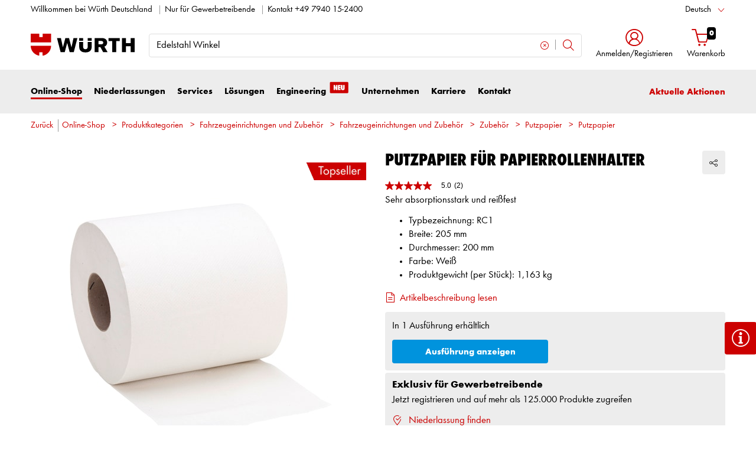

--- FILE ---
content_type: text/html;charset=utf-8
request_url: https://eshop.wuerth.de/Produktkategorien/Putzpapier/14015601131101.cyid/1401.cgid/de/DE/EUR/?CampaignName=CS008&RecoId=categorytopseller%40categorypageA
body_size: 61791
content:


<!DOCTYPE html>
<html xmlns="https://www.w3.org/1999/xhtml" xml:lang="de" lang="de">



































































































































































































<!-- Template Name: catalog/ModelDetail -->


<head>





<meta http-equiv="Content-Security-Policy" content="default-src 'self' 'unsafe-inline'; script-src 'self' 'unsafe-inline' 'unsafe-eval' 'wasm-unsafe-eval' static.cleverpush.com *.visualwebsiteoptimizer.com app.vwo.com *.backend.verbolia.com *.wgn.wuerth.com *.clarity.ms *.euc1.pure.cloud *.newrelic.com *.nr-data.net *.mypurecloud.de wl-rest.wuerth-leasing.de cdnjs.cloudflare.com www.google.com oly-moa-root-app-2.netlify.app *.olyslagermoa.com cdn.jsdelivr.net unpkg.com efinder.witglobal.net www.youtube.com www.wuerth.de storage.googleapis.com analytics.witglobal.net rns.matelso.de bat.bing.com bat.bing.net hit.uptrendsdata.com snap.licdn.com www.gstatic.com www.googletagmanager.com connect.facebook.net www.google-analytics.com googleads.g.doubleclick.net googleads.g.doubleclick.com maps.googleapis.com *.bazaarvoice.com www.googleadservices.com mt.wuerth.de gtm.wuerth.de svapp.wuerth.com video.wuerth.de wurth-eshop-prod.clients.sdv.fr mpsnare.iesnare.com; style-src 'self' 'unsafe-inline' www.wuerth.de *.visualwebsiteoptimizer.com app.vwo.com *.bazaarvoice.com wurth-eshop-prod.clients.sdv.fr storage.googleapis.com analytics.witglobal.net cobrowse-v2.mypurecloud.de svapp.wuerth.com; img-src 'self' data: media.wuerth.com *.hama.com connect.knust.de *.wgn.wuerth.com *.visualwebsiteoptimizer.com app.vwo.com useruploads.vwo.io online.vikingoffice.de static.cleverpush.com media.wucato.de m.media-amazon.com asset.conrad.com shop.fega.de webshop.unielektro.de adservice.google.com maps.gstatic.com *.clarity.ms *.bing.com *.bing.net storage.googleapis.com connect.facebook.net px4.ads.linkedin.com cdn.falcon.io api.falcon.io static.witglobal.net *.mypurecloud.de *.euc1.pure.cloud media.witglobal.net i.ytimg.com yt3.ggpht.com oly-moa-licenseplate-search.olyslagermoa.com img.youtube.com www.linkedin.com www.wuerth.de analytics.witglobal.net *.bazaarvoice.com www.google.de www.google.com www.google-analytics.com www.googletagmanager.com bat.bing.com bat.bing.net www.facebook.com px.ads.linkedin.com mt.wuerth.de gtm.wuerth.de googleads.g.doubleclick.net googleads.g.doubleclick.com region1.analytics.google.com svapp.wuerth.com stats.g.doubleclick.net www.gstatic.com maps.googleapis.com khms0.googleapis.com khms1.googleapis.com tpc.googlesyndication.com; font-src 'self' data: apps.bazaarvoice.com fonts.gstatic.com analytics.witglobal.net; connect-src 'self' *.visualwebsiteoptimizer.com app.vwo.com *.bazaarvoice.com linkingengine.prod.backend.verbolia.com *.backend.verbolia.com witglobal.containers.piwik.pro witglobal.piwik.pro www.google.de www.google.com analytics.google.com adservice.google.com api.cleverpush.com geoip-api.cleverpush.com static.cleverpush.com www.googleadservices.com px.ads.linkedin.com wss://*.euc1.pure.cloud wss://*.mypurecloud.de *.euc1.pure.cloud *.clarity.ms *.bing.com *.bing.net *.newrelic.com shyrka-prod-euc1.s3.eu-central-1.amazonaws.com *.nr-data.net *.mypurecloud.de *.wgn.wuerth.com play.google.com jnn-pa.googleapis.com *.googlevideo.com *.olyslagermoa.com oly-moa-prod-apim.azure-api.net *.bazaarvoice.com oly-moa-global-importmap.olyslagermoa.com efinder.witglobal.net www.facebook.com analytics.witglobal.net *.matelso.de www.google-analytics.com *.google-analytics.com hit.uptrendsdata.com cdn.linkedin.oribi.io stats.g.doubleclick.net maps.googleapis.com bat.bing.com bat.bing.net rohrpostix.witglobal.net mt.wuerth.de gtm.wuerth.de api-ebwd.witglobal.net region1.analytics.google.com googleads.g.doubleclick.net googleads.g.doubleclick.com svapp.wuerth.com googletagmanager.com https://api.friendlycaptcha.com/api/v1/puzzle video.wuerth.de blob: www.gstatic.com; media-src 'self' cdn.falcon.io api.falcon.io static.witglobal.net *.mypurecloud.de *.euc1.pure.cloud blob: www.youtube-nocookie.com www.wuerth.de; object-src *.mypurecloud.de *.euc1.pure.cloud; child-src 'self' *.mypurecloud.de *.euc1.pure.cloud blob:; frame-src 'self' forms.office.com *.visualwebsiteoptimizer.com app.vwo.com outlook.office.com login.microsoftonline.com td.doubleclick.net secure.ogone.com cad.wuerth.com www.wuerth.de www.youtube-nocookie.com www.facebook.com lashingstrapconfig.wuerth.com svapp.wuerth.com wueko.wuerth.com dowelfinder.wuerth.com wuerth.lubricantadvisor.com apps.mypurecloud.de app.mypurecloud.de www.google.com video.wuerth.de *.bazaarvoice.com; worker-src 'self' blob: eshop.wuerth.de

">




















































































































































































































































































<link as="font" href="/is-bin/intershop.static/WFS/1401-B1-Site/-/de_DE/webkit_bootstrap/dist/fonts/wuerthextraboldcond_webfont3.woff2?timestamp=20260115142558125" type="font/woff2" rel='preload' crossorigin="anonymous">
<link as="font" href="/is-bin/intershop.static/WFS/1401-B1-Site/-/de_DE/webkit_bootstrap/dist/fonts/wuerthbook_webfont3.woff2?timestamp=20260115142558125" type="font/woff2" rel='preload' crossorigin="anonymous">
<link as="font" href="/is-bin/intershop.static/WFS/1401-B1-Site/-/de_DE/webkit_bootstrap/dist/fonts/wuerthbold_webfont3.woff2?timestamp=20260115142558125" type="font/woff2" rel='preload' crossorigin="anonymous">
<link as="font" href="/is-bin/intershop.static/WFS/1401-B1-Site/-/de_DE/webkit_bootstrap/dist/icons/wuerth/Wuerthicons.woff2?timestamp=20260115142558125" type="font/woff2" rel='preload' crossorigin="anonymous">






<link as="style" href="/is-bin/intershop.static/WFS/1401-B1-Site/-/de_DE/css/default/common/eshopstyles.20260115142558125.min.css" rel='preload'>
<link as="style" href="/is-bin/intershop.static/WFS/1401-B1-Site/-/de_DE/css/default/plugins/plugins.20260115142558125.min.css" rel='preload'>



































<meta http-equiv="Content-Type" content="text/html; charset=utf-8" />
<meta http-equiv="X-UA-Compatible" content="IE=edge"/>
<meta name="viewport" content="width=device-width, initial-scale=1.0" />






























<title>Putzpapier online kaufen | W&Uuml;RTH</title>




<meta name="SKYPE_TOOLBAR" content="SKYPE_TOOLBAR_PARSER_COMPATIBLE" />


<meta name = "format-detection" content = "telephone=no" />

<meta name="author" content="Adolf Würth GmbH & Co. KG"/>
<meta name="publisher" content="Adolf Würth GmbH & Co. KG" />
<meta name="copyright" content="© Adolf Würth GmbH & Co. KG" />











<meta name="google-site-verification" content="rJZEv7pt17rahlSnM-2nMQpd4utZkVNh0iwMjJYsCGc"/>


<meta name="ROBOTS" content="INDEX, FOLLOW, max-snippet:-1, max-image-preview:large, max-video-preview:-1">
<link rel="canonical" href="https://eshop.wuerth.de/Produktkategorien/Putzpapier/14015601131101.cyid/1401.cgid/de/DE/EUR/">
<meta property="og:url" content="https://eshop.wuerth.de/Produktkategorien/Putzpapier/14015601131101.cyid/1401.cgid/de/DE/EUR/"/>


<script>
window.dataLayer = [];
window.dataLayerCtnr = [];
window.dataLayerCtnr['context'] = 'shop';
window.dataLayerCtnr['pageType'] = 'other';
window.dataLayerCtnr['ad_dynx_pageType'] = 'other';
window.dataLayerCtnr['ad_ecomm_pageType'] = 'other';
window.dataLayerCtnr['currency'] = 'EUR';
window.dataLayerCtnr['language'] = 'de_DE';


</script>


	










<!-- Start Piwik PRO Tag Manager Bugfix --><script type="text/javascript">
   	(function(){
    	window.ppmsWebStorageConfiguration = {
       		enableLocalStorage: false
     	};
   	})();
 	</script><!-- End Piwik PRO Tag Manager Bugfix -->









 












<link rel="alternate" href="android-app://com.sic.android.wuerth.wuerthapp/wuerth/link/?site=1401&screen=Catalog&catalogId=14015601131101"/>




<link rel="alternate" href="ios-app://391713517/wuerth/link/?site=1401&screen=Catalog&catalogId=14015601131101"/>






















<meta name="description" content="Putzpapier f&uuml;r Papierrollenhalter ▶ Gro&szlig;e Auswahl ✓ Schnelle Lieferung ✓ Kauf auf Rechnung ✓ Exklusiv f&uuml;r Gewerbetreibende ▶ Bei W&uuml;rth kaufen!" />
	  	














<meta name="apple-itunes-app" content="app-id=1515520192, app-argument=wuerth://link/?site=1401&screen=Catalog&catalogId=14015601131101"/>







<!-- standard -->
<link rel="icon" sizes="16x16" href="https://www.wuerth.de/web/media/system/layout/images/apple_touch_icons/white/red-apple-touch-icon_res_wl2_touch_16.png">
<link rel="icon" sizes="32x32" href="https://www.wuerth.de/web/media/system/layout/images/apple_touch_icons/white/red-apple-touch-icon_res_wl2_touch_32.png">
<link rel="shortcut icon" href="https://www.wuerth.de/web/media/system/layout/images/apple_touch_icons/white/red-apple-touch-icon.png" sizes="512x512" type="image/x-icon">
<!-- Apple Touch Icons -->
<link rel="apple-touch-icon" sizes="57x57" href="https://www.wuerth.de/web/media/system/layout/images/apple_touch_icons/white/red-apple-touch-icon_res_wl2_touch_57.png">
<link rel="apple-touch-icon" sizes="60x60" href="https://www.wuerth.de/web/media/system/layout/images/apple_touch_icons/white/red-apple-touch-icon_res_wl2_touch_60.png">
<link rel="apple-touch-icon" sizes="72x72" href="https://www.wuerth.de/web/media/system/layout/images/apple_touch_icons/white/red-apple-touch-icon_res_wl2_touch_72.png">
<link rel="apple-touch-icon" sizes="76x76" href="https://www.wuerth.de/web/media/system/layout/images/apple_touch_icons/white/red-apple-touch-icon_res_wl2_touch_76.png">
<link rel="apple-touch-icon" sizes="114x114" href="https://www.wuerth.de/web/media/system/layout/images/apple_touch_icons/white/red-apple-touch-icon_res_wl2_touch_114.png">
<link rel="apple-touch-icon" sizes="120x120" href="https://www.wuerth.de/web/media/system/layout/images/apple_touch_icons/white/red-apple-touch-icon_res_wl2_touch_120.png">
<link rel="apple-touch-icon" sizes="152x152" href="https://www.wuerth.de/web/media/system/layout/images/apple_touch_icons/white/red-apple-touch-icon_res_wl2_touch_152.png">
<link rel="apple-touch-icon" sizes="167x167" href="https://www.wuerth.de/web/media/system/layout/images/apple_touch_icons/white/red-apple-touch-icon_res_wl2_touch_167.png">
<link rel="apple-touch-icon" sizes="180x180" href="https://www.wuerth.de/web/media/system/layout/images/apple_touch_icons/white/red-apple-touch-icon_res_wl2_touch_180.png">
<!-- Android Touch Icons -->		
<link rel="icon" sizes="48x48" href="https://www.wuerth.de/web/media/system/layout/images/apple_touch_icons/white/red-apple-touch-icon_res_wl2_touch_48.png">
<link rel="icon" sizes="96x96" href="https://www.wuerth.de/web/media/system/layout/images/apple_touch_icons/white/red-apple-touch-icon_res_wl2_touch_96.png">
<link rel="icon" sizes="144x144" href="https://www.wuerth.de/web/media/system/layout/images/apple_touch_icons/white/red-apple-touch-icon_res_wl2_touch_144.png">
<link rel="icon" sizes="192x192" href="https://www.wuerth.de/web/media/system/layout/images/apple_touch_icons/white/red-apple-touch-icon_res_wl2_touch_192.png">
<link rel="icon" sizes="256x256" href="https://www.wuerth.de/web/media/system/layout/images/apple_touch_icons/white/red-apple-touch-icon_res_wl2_touch_256.png">
<link rel="icon" sizes="384x384" href="https://www.wuerth.de/web/media/system/layout/images/apple_touch_icons/white/red-apple-touch-icon_res_wl2_touch_384.png">
<link rel="icon" sizes="512x512" href="https://www.wuerth.de/web/media/system/layout/images/apple_touch_icons/white/red-apple-touch-icon_res_wl2_touch_512.png">












<link rel="preconnect" href="https://media.wuerth.com/" crossorigin>
<link rel="dns-prefetch" href="https://media.wuerth.com/">



	<link rel="preconnect" href="https://api-ebwd.witglobal.net/" crossorigin>
	<link rel="dns-prefetch" href="https://api-ebwd.witglobal.net/">

	<link rel="preconnect" href="https://www.wuerth.de/" crossorigin>
	<link rel="dns-prefetch" href="https://www.wuerth.de/">

	<link rel="preconnect" href="https://media.witglobal.net" crossorigin>
	<link rel="dns-prefetch" href="https://media.witglobal.net">

	<link rel="preconnect" href="https://witglobal.containers.piwik.pro" crossorigin>
	<link rel="dns-prefetch" href="https://witglobal.containers.piwik.pro">




	<link rel="preconnect" href="https://analytics.witglobal.net/" crossorigin />
	<link rel="dns-prefetch" href="https://analytics.witglobal.net/" />





<meta name="twitter:card" content="photo" />

<meta name="twitter:image" content="https://media.witglobal.net/source/eshop/stmedia/0100/images/std.lang.all/resolutions/category/200px/162733.jpg"/>
<meta property="og:image" content="https://media.witglobal.net/source/eshop/stmedia/0100/images/std.lang.all/resolutions/category/800px/162733.jpg"/>


<meta name="DC.title" content="Putzpapier online kaufen | W&Uuml;RTH"/>
<meta property="og:title" content="Putzpapier online kaufen | W&Uuml;RTH"/>


<meta property="og:description" content="Putzpapier f&uuml;r Papierrollenhalter ▶ Gro&szlig;e Auswahl ✓ Schnelle Lieferung ✓ Kauf auf Rechnung ✓ Exklusiv f&uuml;r Gewerbetreibende ▶ Bei W&uuml;rth kaufen!"/>

<meta property="og:type" content="website" />























































































































































































































































































<link type='text/css' href="/is-bin/intershop.static/WFS/1401-B1-Site/-/de_DE/css/default/common/eshopstyles.20260115142558125.min.css" rel="stylesheet" />
<!--[if IE 9]><link rel="stylesheet" type="text/css" href="/is-bin/intershop.static/WFS/1401-B1-Site/-/de_DE/webkit_bootstrap/dist/css/ie9styles.20260115142558125.min.css" /><![endif]-->







<link rel="stylesheet" type="text/css" href="/is-bin/intershop.static/WFS/1401-B1-Site/-/de_DE/css/default/plugins/plugins.20260115142558125.min.css" />














		
		


<link rel='shortcut icon' href="/is-bin/intershop.static/WFS/1401-B1-Site/-/de_DE/webkit/media/system/layout/images/favicon.ico" title="Adolf W&uuml;rth GmbH &amp; Co. KG icon" sizes="16x16" type='image/x-icon' />
		












































































































































<script>
window.WebRoot = '/is-bin/intershop.static/WFS/1401-B1-Site/-/de_DE';
window.JsTimeStamp = '20260115142558125';
window.EShopUserLocale = 'de';
window.img0px = '[data-uri]';
window.img33px = '[data-uri]';
window.img78px = '[data-uri]';
window.img170px = '[data-uri]';
window.img200x140px = '[data-uri]';
window.img200px = '[data-uri]';
window.img348px = '[data-uri]';
window.img576px = '[data-uri]';
window.img800px = '[data-uri]';
window.executeWhenDomIsReady = (function() {
var domContentLoadedListeners = [];
function executeAllDomContentLoadedListeners() {
while (domContentLoadedListeners.length > 0) {
var listener = domContentLoadedListeners.shift();
listener();
}
}
document.addEventListener("DOMContentLoaded", executeAllDomContentLoadedListeners);
function hasDOMContentLoadedEventAlreadyBeenFired() {
return document.readyState === "complete";
}
return function(listener) {
if (hasDOMContentLoadedEventAlreadyBeenFired()) {
listener();
} else {
domContentLoadedListeners.push(listener);
}
};
})();
window.handleImageURLError = function(imgElement, imageURL, defaultImage) {
window.executeWhenDomIsReady(function() {
eshopUtils.handleImageURLError(imgElement, imageURL, defaultImage);
});
};
</script>
<script>
(function () {
function transform() {
var images = document.querySelectorAll("img[data-src]");
for (var c = 0; c < images.length; c++) {
var image = images[c];
var rect = image.getBoundingClientRect();
if(rect.top < -rect.height || rect.top > window.innerHeight){
image.setAttribute("loading", "lazy");
}
var source = image.getAttribute("data-src");
image.removeAttribute("data-src");
image.setAttribute("src", source);
}
}
var observer = new MutationObserver(transform);
observer.observe(document, { childList: true, subtree: true });
transform();
})();
</script>
<!--[if lt IE 8]>
<script src="/is-bin/intershop.static/WFS/1401-B1-Site/-/de_DE/js_polyfill/json2.js"></script>
<![endif]-->
<!--[if lte IE 9]>
<script src="/is-bin/intershop.static/WFS/1401-B1-Site/-/de_DE/js_polyfill/es5-shim.min.js"></script>
<script src="/is-bin/intershop.static/WFS/1401-B1-Site/-/de_DE/js_polyfill/es5-sham.min.js"></script>
<script src="/is-bin/intershop.static/WFS/1401-B1-Site/-/de_DE/js_polyfill/es6-promise.auto.min.js"></script>
<script src="/is-bin/intershop.static/WFS/1401-B1-Site/-/de_DE/js_polyfill/es6-array.prototype.find.min.js"></script>
<script src="/is-bin/intershop.static/WFS/1401-B1-Site/-/de_DE/js_polyfill/es2017-object.entries.min.js"></script>
<![endif]-->

<script src="/is-bin/intershop.static/WFS/1401-B1-Site/-/de_DE/js/javascript_core_view.20260115142558125.min.js" fetchpriority="high"></script>
<script src="/is-bin/intershop.static/WFS/1401-B1-Site/-/de_DE/js/javascript_core_view_defer.20260115142558125.min.js" defer></script>

<script>
var arePromisesSupported;
try {
Promise.resolve(true);
arePromisesSupported = true;
} catch (err) {
// promises not supported
}
if (!arePromisesSupported) {
jQuery("head").append('<script src="/is-bin/intershop.static/WFS/1401-B1-Site/-/de_DE/js_polyfill/es6-promise.auto.min.js"/>');
}
</script>

<script src="/is-bin/intershop.static/WFS/1401-B1-Site/-/de_DE/js/common_webkit_default_view.20260115142558125.min.js" defer></script>
<script src="/is-bin/intershop.static/WFS/1401-B1-Site/-/de_DE/js/requirejs/eShopRequire.20260115142558125.min.js" defer></script>




<script>
var eshopUtilsConfig = eshopUtilsConfig || {};
eshopUtilsConfig.privacyCheckEnabled = true;
eshopUtilsConfig.googleAnalyticsId = '';
eshopUtilsConfig.uiTestSupportEnabled = false;
jQuery(document).ready(function() {
eshopUtilsConfig.ajaxLogUrl = 'https://eshop.wuerth.de/is-bin/INTERSHOP.enfinity/WFS/1401-B1-Site/de_DE/-/EUR/ViewAjaxLog-LogError';
applicationFrameMessages.options({
messagesContainer : "#notifications"
});
$.fn.displayResponsiveNotification.slideUpTimeout = 30000;
$.fn.displayResponsiveNotification.slideUpTimeoutWarning = 30000;
});
scrollToErrorElementOffset = 75;
/**
* Returns a Promise, which resolves to the one and only global AddToBasketEventSender instance.
*/
window.fetchBasketContentManager = (function() {
let basketContentManagerPromise;
function getOrCreatePromise() {
if (basketContentManagerPromise === undefined) {
basketContentManagerPromise = fetchNewInstance();
}
return basketContentManagerPromise;
}
function fetchNewInstance() {
return new Promise(function(resolve) {
requirejs([ 'wuts/component/shoppingcart/basketcontentmanagerfactory/BasketContentManagerFactory' ], function ( _wrapper ) {
const factory = new _wrapper.BasketContentManagerFactory();
factory.create({
addToBasketUrl: "https://eshop.wuerth.de/is-bin/INTERSHOP.enfinity/WFS/1401-B1-Site/de_DE/-/EUR/ViewBasketContent-AjaxAddArticlesToCurrentShoppingCart",
getProductNumbersOfBasketItems: "https://eshop.wuerth.de/is-bin/INTERSHOP.enfinity/WFS/1401-B1-Site/de_DE/-/EUR/ViewBasketContent-AjaxGetProductNumbersOfBasketItems",
sessionTimeoutRedirectUrl: "https://eshop.wuerth.de/is-bin/INTERSHOP.enfinity/WFS/1401-B1-Site/de_DE/-/EUR/ViewLogin-SessionTimeout"
}).then(resolve);
});
});
}
return getOrCreatePromise;
})();
</script>









<script>
	window.isLoggedIn = false;
</script>
</head>



































































































































































<!--[if lt IE 7]><body id="body" class="ie6 "><![endif]-->
<!--[if IE 7]>   <body id="body" class="ie7 "><![endif]-->
<!--[if IE 8]>   <body id="body" class="ie8 "><![endif]-->
<!--[if IE 9]>   <body id="body" class="ie9 "><![endif]-->
<!--[if gt IE 9]><body id="body" class=" "><![endif]-->
<!--[if !IE]><!--><body id="body" class="catalog_ModelDetail js"><!--<![endif]-->







<!-- Start Piwik PRO Tag Manager code --><script type="text/javascript">
		(function(window, document, script, dataLayer, id) {
		function stgCreateCookie(a,b,c){var d="";if(c){var e=new Date;e.setTime(e.getTime()+24*c*60*60*1e3),d="; expires="+e.toUTCString()}document.cookie=a+"="+b+d+"; path=/"}var isStgDebug=(window.location.href.match("stg_debug")||window.document.cookie.match("stg_debug"))&&!window.location.href.match("stg_disable_debug");stgCreateCookie("stg_debug",isStgDebug?1:"",isStgDebug?14:-1);
		window[dataLayer]=window[dataLayer]||[],window[dataLayer].push({start:(new Date).getTime(),event:"stg.start"});var scripts=document.getElementsByTagName(script)[0],tags=document.createElement(script),dl="dataLayer"!=dataLayer?"?dataLayer="+dataLayer:"";tags.async=!0,tags.src="https://analytics.witglobal.net/containers/"+id+".js"+dl,isStgDebug&&(tags.src=tags.src+"?stg_debug"),scripts.parentNode.insertBefore(tags,scripts);
		!function(a,n,i,t){a[n]=a[n]||{};for(var c=0;c<i.length;c++)!function(i){a[n][i]=a[n][i]||{},a[n][i].api=a[n][i].api||function(){var a=[].slice.call(arguments,0),t=a;"string"==typeof a[0]&&(t={event:n+"."+i+":"+a[0],parameters:[].slice.call(arguments,1)}),window[dataLayer].push(t)}}(i[c])}(window,"ppms",["tm","cp","cm"]);
		})(window, document, 'script', 'dataLayer', 'aec91554-2fb5-47f2-9e39-222d2dafeb08');
		</script><noscript><iframe src=https://analytics.witglobal.net/containers/aec91554-2fb5-47f2-9e39-222d2dafeb08/noscript.html" height="0" width="0" style="display:none;visibility:hidden"></iframe></noscript><!-- End Piwik PRO Tag Manager code -->

	

	
<div id="notifications" class="alert-container">
	




	

</div>




	




	
	
































































































































































 <div class="header header-new">
 	<button class="btn btn-icon-only cd-top btn-scroll-top">
	 	<i class="icon-interface-top"></i>
 	</button>
    
    


































































































































































<script>
$('#UserBranchOfficeDropdownModal').one('show.bs.modal', function () {
requirejs(['wuts/component/myaccount/userbranchoffice/UserBranchOffice'], function (userBranchOffice) {
var userBranchOfficeConfig = {
selectedBranch: null,
branchOfficeId: 'BranchOfficeModal-',
branchDialogAddressPlaceholderText: 'Würth Niederlassung {branchName}',
}
userBranchOffice.userBranchOffice(userBranchOfficeConfig);
});
});
</script>
     
    <div class="header-toolbar d-none d-md-block">
        <div class="container-fluid">
	        <div class="row ie-fluid">
	        
	          	






































































































































<div class="col d-none d-md-inline-block ">








Willkommen bei Würth Deutschland

<span class="divider-r"></span>




<a href="#footer">Nur für Gewerbetreibende</a>


<span class="divider-r"></span>



Kontakt
<a href="tel:+49 7940 15-2400" target="_blank" class="icon link-absolute">
<span class="link-underline p-0">+49 7940 15-2400</span>
</a>



</div>
<div class="col-md-2 dropdown text-right">



<div class="dropdown">
	
	    <button class="dropdown-toggle btn-link " id="languageDropDown" data-toggle="dropdown" aria-haspopup="true" aria-expanded="false"
	    	data-country="de_DE">Deutsch</button>
    
	    <div class="dropdown-menu" aria-labelledby="languageDropDown">
		    
		    	
		    
		    	
		   			<button rel="https://eshop.wuerth.de/is-bin/INTERSHOP.enfinity/WFS/1401-B1-Site/de_DE/-/EUR/ViewApplication-SwitchCurrentLanguage;selectLanguageForm.SwitchCurrentLocale=en_US"
		   			   class="btn-link dropdown-item " data-country="en_US">
		   				English
		   			</button>
		    	
		    
		    	
		   			<button rel="https://eshop.wuerth.de/is-bin/INTERSHOP.enfinity/WFS/1401-B1-Site/de_DE/-/EUR/ViewApplication-SwitchCurrentLanguage;selectLanguageForm.SwitchCurrentLocale=fr_FR"
		   			   class="btn-link dropdown-item " data-country="fr_FR">
		   				Français
		   			</button>
		    	
		    
		    	
		   			<button rel="https://eshop.wuerth.de/is-bin/INTERSHOP.enfinity/WFS/1401-B1-Site/de_DE/-/EUR/ViewApplication-SwitchCurrentLanguage;selectLanguageForm.SwitchCurrentLocale=es_ES"
		   			   class="btn-link dropdown-item " data-country="es_ES">
		   				Español
		   			</button>
		    	
		    
		    	
		   			<button rel="https://eshop.wuerth.de/is-bin/INTERSHOP.enfinity/WFS/1401-B1-Site/de_DE/-/EUR/ViewApplication-SwitchCurrentLanguage;selectLanguageForm.SwitchCurrentLocale=nl_NL"
		   			   class="btn-link dropdown-item " data-country="nl_NL">
		   				Nederlands
		   			</button>
		    	
		    
		    	
		   			<button rel="https://eshop.wuerth.de/is-bin/INTERSHOP.enfinity/WFS/1401-B1-Site/de_DE/-/EUR/ViewApplication-SwitchCurrentLanguage;selectLanguageForm.SwitchCurrentLocale=sv_SE"
		   			   class="btn-link dropdown-item " data-country="sv_SE">
		   				Svenska
		   			</button>
		    	
		    
		    	
		   			<button rel="https://eshop.wuerth.de/is-bin/INTERSHOP.enfinity/WFS/1401-B1-Site/de_DE/-/EUR/ViewApplication-SwitchCurrentLanguage;selectLanguageForm.SwitchCurrentLocale=pl_PL"
		   			   class="btn-link dropdown-item " data-country="pl_PL">
		   				Polski
		   			</button>
		    	
		    
		    	
		   			<button rel="https://eshop.wuerth.de/is-bin/INTERSHOP.enfinity/WFS/1401-B1-Site/de_DE/-/EUR/ViewApplication-SwitchCurrentLanguage;selectLanguageForm.SwitchCurrentLocale=da_DK"
		   			   class="btn-link dropdown-item " data-country="da_DK">
		   				Dansk
		   			</button>
		    	
		    
		    	
		   			<button rel="https://eshop.wuerth.de/is-bin/INTERSHOP.enfinity/WFS/1401-B1-Site/de_DE/-/EUR/ViewApplication-SwitchCurrentLanguage;selectLanguageForm.SwitchCurrentLocale=no_NO"
		   			   class="btn-link dropdown-item " data-country="no_NO">
		   				Norsk
		   			</button>
		    	
		    
		    	
		   			<button rel="https://eshop.wuerth.de/is-bin/INTERSHOP.enfinity/WFS/1401-B1-Site/de_DE/-/EUR/ViewApplication-SwitchCurrentLanguage;selectLanguageForm.SwitchCurrentLocale=it_IT"
		   			   class="btn-link dropdown-item " data-country="it_IT">
		   				Italiano
		   			</button>
		    	
		    
		    	
		   			<button rel="https://eshop.wuerth.de/is-bin/INTERSHOP.enfinity/WFS/1401-B1-Site/de_DE/-/EUR/ViewApplication-SwitchCurrentLanguage;selectLanguageForm.SwitchCurrentLocale=hu_HU"
		   			   class="btn-link dropdown-item " data-country="hu_HU">
		   				Magyar
		   			</button>
		    	
		    
		    	
		   			<button rel="https://eshop.wuerth.de/is-bin/INTERSHOP.enfinity/WFS/1401-B1-Site/de_DE/-/EUR/ViewApplication-SwitchCurrentLanguage;selectLanguageForm.SwitchCurrentLocale=cs_CZ"
		   			   class="btn-link dropdown-item " data-country="cs_CZ">
		   				Česky
		   			</button>
		    	
		    
		    	
		   			<button rel="https://eshop.wuerth.de/is-bin/INTERSHOP.enfinity/WFS/1401-B1-Site/de_DE/-/EUR/ViewApplication-SwitchCurrentLanguage;selectLanguageForm.SwitchCurrentLocale=sk_SK"
		   			   class="btn-link dropdown-item " data-country="sk_SK">
		   				Slovensky
		   			</button>
		    	
		    
		    	
		   			<button rel="https://eshop.wuerth.de/is-bin/INTERSHOP.enfinity/WFS/1401-B1-Site/de_DE/-/EUR/ViewApplication-SwitchCurrentLanguage;selectLanguageForm.SwitchCurrentLocale=pt_PT"
		   			   class="btn-link dropdown-item " data-country="pt_PT">
		   				Português
		   			</button>
		    	
		    
		    	
		   			<button rel="https://eshop.wuerth.de/is-bin/INTERSHOP.enfinity/WFS/1401-B1-Site/de_DE/-/EUR/ViewApplication-SwitchCurrentLanguage;selectLanguageForm.SwitchCurrentLocale=ru_RU"
		   			   class="btn-link dropdown-item " data-country="ru_RU">
		   				Русский
		   			</button>
		    	
		    
		    	
		   			<button rel="https://eshop.wuerth.de/is-bin/INTERSHOP.enfinity/WFS/1401-B1-Site/de_DE/-/EUR/ViewApplication-SwitchCurrentLanguage;selectLanguageForm.SwitchCurrentLocale=tr_TR"
		   			   class="btn-link dropdown-item " data-country="tr_TR">
		   				Türkçe
		   			</button>
		    	
		    
	    </div>
	
</div>
</div>





<div id="languageContent" class="hide">
	<ul>
   		<li class="language-mobile">
   	
	   	<button class="btn-link">
	   		
	       	Sprache:&nbsp;Deutsch
	   	</button>
	   	
	   	
	   		<ul>
				
					<li>
				   		<button class="btn-link" rel="https://eshop.wuerth.de/is-bin/INTERSHOP.enfinity/WFS/1401-B1-Site/de_DE/-/EUR/ViewApplication-SwitchCurrentLanguage;selectLanguageForm.SwitchCurrentLocale=de_DE"
				   			data-country="de_DE">
				   				Deutsch
				   				
				   					<i class="icon-interface-tick text-primary"></i>
				   				
				   		</button>
					</li>
				
					<li>
				   		<button class="btn-link" rel="https://eshop.wuerth.de/is-bin/INTERSHOP.enfinity/WFS/1401-B1-Site/de_DE/-/EUR/ViewApplication-SwitchCurrentLanguage;selectLanguageForm.SwitchCurrentLocale=en_US"
				   			data-country="en_US">
				   				English
				   				
				   		</button>
					</li>
				
					<li>
				   		<button class="btn-link" rel="https://eshop.wuerth.de/is-bin/INTERSHOP.enfinity/WFS/1401-B1-Site/de_DE/-/EUR/ViewApplication-SwitchCurrentLanguage;selectLanguageForm.SwitchCurrentLocale=fr_FR"
				   			data-country="fr_FR">
				   				Français
				   				
				   		</button>
					</li>
				
					<li>
				   		<button class="btn-link" rel="https://eshop.wuerth.de/is-bin/INTERSHOP.enfinity/WFS/1401-B1-Site/de_DE/-/EUR/ViewApplication-SwitchCurrentLanguage;selectLanguageForm.SwitchCurrentLocale=es_ES"
				   			data-country="es_ES">
				   				Español
				   				
				   		</button>
					</li>
				
					<li>
				   		<button class="btn-link" rel="https://eshop.wuerth.de/is-bin/INTERSHOP.enfinity/WFS/1401-B1-Site/de_DE/-/EUR/ViewApplication-SwitchCurrentLanguage;selectLanguageForm.SwitchCurrentLocale=nl_NL"
				   			data-country="nl_NL">
				   				Nederlands
				   				
				   		</button>
					</li>
				
					<li>
				   		<button class="btn-link" rel="https://eshop.wuerth.de/is-bin/INTERSHOP.enfinity/WFS/1401-B1-Site/de_DE/-/EUR/ViewApplication-SwitchCurrentLanguage;selectLanguageForm.SwitchCurrentLocale=sv_SE"
				   			data-country="sv_SE">
				   				Svenska
				   				
				   		</button>
					</li>
				
					<li>
				   		<button class="btn-link" rel="https://eshop.wuerth.de/is-bin/INTERSHOP.enfinity/WFS/1401-B1-Site/de_DE/-/EUR/ViewApplication-SwitchCurrentLanguage;selectLanguageForm.SwitchCurrentLocale=pl_PL"
				   			data-country="pl_PL">
				   				Polski
				   				
				   		</button>
					</li>
				
					<li>
				   		<button class="btn-link" rel="https://eshop.wuerth.de/is-bin/INTERSHOP.enfinity/WFS/1401-B1-Site/de_DE/-/EUR/ViewApplication-SwitchCurrentLanguage;selectLanguageForm.SwitchCurrentLocale=da_DK"
				   			data-country="da_DK">
				   				Dansk
				   				
				   		</button>
					</li>
				
					<li>
				   		<button class="btn-link" rel="https://eshop.wuerth.de/is-bin/INTERSHOP.enfinity/WFS/1401-B1-Site/de_DE/-/EUR/ViewApplication-SwitchCurrentLanguage;selectLanguageForm.SwitchCurrentLocale=no_NO"
				   			data-country="no_NO">
				   				Norsk
				   				
				   		</button>
					</li>
				
					<li>
				   		<button class="btn-link" rel="https://eshop.wuerth.de/is-bin/INTERSHOP.enfinity/WFS/1401-B1-Site/de_DE/-/EUR/ViewApplication-SwitchCurrentLanguage;selectLanguageForm.SwitchCurrentLocale=it_IT"
				   			data-country="it_IT">
				   				Italiano
				   				
				   		</button>
					</li>
				
					<li>
				   		<button class="btn-link" rel="https://eshop.wuerth.de/is-bin/INTERSHOP.enfinity/WFS/1401-B1-Site/de_DE/-/EUR/ViewApplication-SwitchCurrentLanguage;selectLanguageForm.SwitchCurrentLocale=hu_HU"
				   			data-country="hu_HU">
				   				Magyar
				   				
				   		</button>
					</li>
				
					<li>
				   		<button class="btn-link" rel="https://eshop.wuerth.de/is-bin/INTERSHOP.enfinity/WFS/1401-B1-Site/de_DE/-/EUR/ViewApplication-SwitchCurrentLanguage;selectLanguageForm.SwitchCurrentLocale=cs_CZ"
				   			data-country="cs_CZ">
				   				Česky
				   				
				   		</button>
					</li>
				
					<li>
				   		<button class="btn-link" rel="https://eshop.wuerth.de/is-bin/INTERSHOP.enfinity/WFS/1401-B1-Site/de_DE/-/EUR/ViewApplication-SwitchCurrentLanguage;selectLanguageForm.SwitchCurrentLocale=sk_SK"
				   			data-country="sk_SK">
				   				Slovensky
				   				
				   		</button>
					</li>
				
					<li>
				   		<button class="btn-link" rel="https://eshop.wuerth.de/is-bin/INTERSHOP.enfinity/WFS/1401-B1-Site/de_DE/-/EUR/ViewApplication-SwitchCurrentLanguage;selectLanguageForm.SwitchCurrentLocale=pt_PT"
				   			data-country="pt_PT">
				   				Português
				   				
				   		</button>
					</li>
				
					<li>
				   		<button class="btn-link" rel="https://eshop.wuerth.de/is-bin/INTERSHOP.enfinity/WFS/1401-B1-Site/de_DE/-/EUR/ViewApplication-SwitchCurrentLanguage;selectLanguageForm.SwitchCurrentLocale=ru_RU"
				   			data-country="ru_RU">
				   				Русский
				   				
				   		</button>
					</li>
				
					<li>
				   		<button class="btn-link" rel="https://eshop.wuerth.de/is-bin/INTERSHOP.enfinity/WFS/1401-B1-Site/de_DE/-/EUR/ViewApplication-SwitchCurrentLanguage;selectLanguageForm.SwitchCurrentLocale=tr_TR"
				   			data-country="tr_TR">
				   				Türkçe
				   				
				   		</button>
					</li>
				
	   		</ul>
		
	   	</li>
   	</ul>
</div>
	
	        </div>
        </div>
    </div>
   
    
	







































































































































<div id ="headerSearch" class="header-search header-search-new d-none d-md-block" data-toggle="sticky-onscroll">
     <div class="container-fluid">
	   	 <div class="row header-search-group">
	   	 		
				<div class="col-auto header-brand-logo my-md-auto">
           			<a class="header-brand-logo-img" href="https://www.wuerth.de">
           				<img class="img-fluid img-svg" fetchpriority="high" alt="Adolf Würth GmbH & Co. KG" title="Adolf Würth GmbH & Co. KG" src="/is-bin/intershop.static/WFS/1401-B1-Site/-/de_DE/webkit_bootstrap/dist/img/wuerth-logo.svg">
           			</a>
           		</div>
           		
           		
           		<div class="col">
					











































































































































<form id="searchForm" class="form-inline input-group input-header-search mt-2 mt-md-2 lgn-header lgn-cart-combined"
method="get" action="https://eshop.wuerth.de/is-bin/INTERSHOP.enfinity/WFS/1401-B1-Site/de_DE/-/EUR/ViewAfterSearch-ExecuteAfterSearch">
                		<input id="searchResultType" name="SearchResultType" type="hidden" value="" />
						<input id="effectiveSearchTerm" name="EffectiveSearchTerm" type="hidden" value="" />
            			








































































































































<input class="form-control input-border " type="text" placeholder="Ihr Suchbegriff" id="suggestSearch" name="VisibleSearchTerm" value="Edelstahl Winkel ">
                	
                		<div class="input-group-addon">
                			<button class="btn btn-icon-only "  id="suggestSearchButton"><i class="icon-interface-search"></i></button>
                		</div>
              		</form>
				</div>
       			
       			
       				
					<div class="col-auto lgn-cart-combined  ">
						
							



































































































































































	<div class="dropdown header-user-login-wrapper header-user-logged-out ">
		
		<a href="https://eshop.wuerth.de/is-bin/INTERSHOP.enfinity/WFS/1401-B1-Site/de_DE/-/EUR/ViewLogin-SeparateLogin?AfterLoginTargetUrlInfo=" 
		   class='jsAfterLoginTargetUrlInfoLink nav-link header-user-login m-0 p-0 dropdown-toggle text-center ' 
           role="button" id="headerUser" data-toggle="dropdown" aria-haspopup="true" aria-expanded="false">
            <i class="icon-wuerth-user icon-xl"></i>
			<span class="small nav-link">Anmelden</span>
		</a>
	  	<div class="dropdown-menu header-user-content-wrapper" aria-labelledby="headerUser" id="headerUserLayerAnnymousLoginFormWrapper">
	          

































































































































































	


<div class="header-user-content" id="headerUserLayerAnnymousLoginForm">

	
	
		<ul class="nav nav-tabs mobile-login-tabs" id="loginTabs" role="tablist">
			
			<li class="nav-item p-0 col-6 col-md-4">
		    	<button class="nav-link pl-3 " id="loginWithUserNameTab" data-toggle="tab" data-target="#loginWithUserName" role="tab" aria-controls="loginWithUserName" aria-selected="true">
		    		mit Benutzername
		    	</button>
			</li>	                      
		    <li class="nav-item p-0 col-6 col-md-4">
		    	<button class="nav-link active pl-3 " id="loginWithCustomerNoAndLoginNameTab" data-toggle="tab" data-target="#loginWithCustomerNoAndLoginName" role="tab" aria-controls="loginWithCustomerNoAndLoginName" aria-selected="false">
		      		mit Kundennummer
		      	</button>
			</li>
			
				

<li class="nav-item p-0 col-6 col-md-4 d-none d-md-block">
<button class="nav-link pl-3 " id="loginWithQRCTab" data-toggle="tab" data-target="#loginWithQRC" role="tab" aria-controls="loginWithQRC" aria-selected="false">

mit Würth App
</button>
</li>

			
		</ul>

        <div class="tab-content pt-0" id="loginTabsContent">
        	
			
			<div class="tab-pane fade " id="loginWithUserName" role="tabpanel" aria-labelledby="loginWithUserNameTab">
				<div class="px-3 pt-3">
					


	<form method="post" action="https://eshop.wuerth.de/is-bin/INTERSHOP.enfinity/WFS/1401-B1-Site/de_DE/-/EUR/ViewLogin-LoginWithUserName" class="loginForm " name="LoginWithUserNameForm">

	
	
	
					
	<div class="row">
    	<div class="col-12 mb-3">
            <div class="form-group">
            	<span class="h4-style heading-alt mb-0">
					
<label for="LoginWithUserNameForm_UserName" class=" required">Benutzername</label>
					<button type="button" class="icon no-nav-link btn-link buttonUserNameModal" tabindex="-1"><i class="icon-wuerth-information ml-1"></i></button>
				</span>
				
				
<input type="text" id="LoginWithUserNameForm_UserName" class="form-control" name="LoginWithUserNameForm.UserName" value="" maxLength="200" placeholder="Benutzername"/>
			</div>
			
			<div class="form-group">
				<span class="h4-style heading-alt mb-0">
					
<label for="LoginWithUserNameForm_Password" class=" required">Passwort</label>
					<button type="button" class="icon no-nav-link btn-link buttonPasswordModal" tabindex="-1"><i class="icon-wuerth-information ml-1"></i></button>
				</span>
				
				
<input type="password" autocomplete="current-password" id="LoginWithUserNameForm_Password" class="form-control js-toggle-password" name="LoginWithUserNameForm.Password" value="" maxLength="56" placeholder="Passwort"/>
				<button type="button" class="btn-link icon float-right toggle-password" data-toggle="tooltip" data-placement="top" data-html="true" title="" data-original-title="Klicken, um das Passwort anzuzeigen/auszublenden">
                    <i class="icon-wuerth-eye field-icon"></i>
                </button>
			</div>
       	</div>
		<div class="col-12 mb-3 order-last">
			
<button  name="LoginWithUserNameForm.mobile_update" type="submit" tabindex="4" class="btn btn-block btn-info preventDoubleClick null">Anmelden</button>
		</div>
       	<div class="col-12 col-sm-auto mb-3">
			<button type="submit" class="passwordForgottenLink btn-link " name="ForgottPassword" value="">
				Passwort vergessen
			</button>
		</div>
		
		    <div class="col-12 col-sm text-right-sm-up mb-3">
				
<label class="custom-control custom-checkbox m-0" for="LoginWithUserNameForm_SaveCredentials"><input type="checkbox" id="LoginWithUserNameForm_SaveCredentials" class="custom-control-input" name="LoginWithUserNameForm.SaveCredentials" value="false"/><input type="hidden" name="LoginWithUserNameForm.___SaveCredentials" value="____false____"/><span class="custom-control-indicator"></span><span class="custom-control-description">Anmeldedaten merken</span></label>
			</div>
		
		
	</div>
</form>

	
					
						
						



































































































































































	<div class="row my-4">
        <div class="col">
            <hr>
        </div>
        <span class="m-auto">oder</span>
        <div class="col">
            <hr>
        </div>
    </div>

	<div class="row">
    	<div class="col-12 mb-3">
        	<span class="h3-style heading-alt">Sie möchten sich im Online-Shop registrieren?</span>
        	
      			<p >In nur drei Schritten können Sie sich registrieren und alle Funktionen des Online-Shops nutzen. </p>
      		
           	
				<p class="i-absolute mb-0">
	               	<i class="icon-wuerth-information"></i>
	           		<span class="i-text">Verkauf nur an Gewerbetreibende</span>
	          	</p>
          	
		</div>
		<div class="col-12">                    
			
				
					
					
			
			
<a  href="https://eshop.wuerth.de/is-bin/INTERSHOP.enfinity/WFS/1401-B1-Site/de_DE/-/EUR/ViewRegistration-Step1View" role="button" class="btn btn-block btn-primary no-nav-link">Jetzt registrieren</a>			
        </div>
	</div>


					
				</div>
			</div>
	
			<div class="tab-pane fade show active " id="loginWithCustomerNoAndLoginName" role="tabpanel" aria-labelledby="loginWithCustomerNoAndLoginNameTab">
				<div class="px-3 pt-3">
					



	<form method="post" action="https://eshop.wuerth.de/is-bin/INTERSHOP.enfinity/WFS/1401-B1-Site/de_DE/-/EUR/ViewLogin-Process" class="loginForm " name="LoginForm">


	<input type="hidden" name="RequestFormName" value=""/>
	
	
	
	
    <div class="row">
		<div class="col-12 mb-3">
			<div class="form-group">
		        	
			</div>
	    	<div class="form-group">
	        	<span class="h4-style heading-alt mb-0">
		          	
<label for="LoginForm_CustomerNumber" class=" required">Kundennummer</label>
		          	<button type="button" class="icon no-nav-link btn-link buttonCustomerNoModal" tabindex="-1"><i class="icon-wuerth-information ml-1"></i></button>
		        </span>
	          	
<input type="text" id="LoginForm_CustomerNumber" class="form-control" name="LoginForm.CustomerNumber" value="" maxLength="200" placeholder="Kundennummer" tabindex="1"/>
	        </div>
	        <div class="form-group">
				<span class="h4-style heading-alt mb-0">
	            	
<label for="LoginForm_Login" class=" required">Partnernummer</label>
					<button type="button" class="icon no-nav-link btn-link buttonPartnerNoModal" tabindex="-1"><i class="icon-wuerth-information ml-1"></i></button>
					
					
					
					
				</span>
				
<input type="text" id="LoginForm_Login" class="form-control" name="LoginForm.Login" value="" maxLength="35" placeholder="Partnernummer" tabindex="2"/>
			</div>
	        <div class="form-group">
	        	<span class="h4-style heading-alt mb-0">
		            
<label for="LoginForm_Password" class=" required">Passwort</label>
		            <button type="button" class="icon no-nav-link btn-link buttonPasswordModal" tabindex="-1"><i class="icon-wuerth-information ml-1"></i></button>
	            </span>
				
<input type="password" autocomplete="current-password" id="LoginForm_Password" class="form-control js-toggle-password" name="LoginForm.Password" value="" maxLength="56" placeholder="Passwort" tabindex="3"/>
				<button type="button" class="btn-link icon float-right toggle-password" data-toggle="tooltip" data-placement="top" data-html="true" title="" data-original-title="Klicken, um das Passwort anzuzeigen/auszublenden">
                    <i class="icon-wuerth-eye field-icon"></i>
                </button>
			</div>
		</div>
		<div class="col-12 mb-3 order-last">
			
<button  name="LoginForm.update" type="submit" tabindex="4" class="btn btn-block btn-info preventDoubleClick null">Anmelden</button>
		</div>
		<div class="col-12 col-sm-auto mb-3">
			<button type="submit" class="passwordForgottenLink btn-link " name="ForgottPassword" value="">
				Passwort vergessen
			</button>
		</div>
		
		    <div class="col-12 col-sm text-right-sm-up mb-3">
				
<label class="custom-control custom-checkbox m-0" for="LoginForm_SaveCredentials"><input type="checkbox" id="LoginForm_SaveCredentials" class="custom-control-input" name="LoginForm.SaveCredentials" value="false"/><input type="hidden" name="LoginForm.___SaveCredentials" value="____false____"/><span class="custom-control-indicator"></span><span class="custom-control-description">Anmeldedaten merken</span></label>
			</div>
		
	</div>
</form>

					
						
						



































































































































































	<div class="row my-4">
        <div class="col">
            <hr>
        </div>
        <span class="m-auto">oder</span>
        <div class="col">
            <hr>
        </div>
    </div>

	<div class="row">
    	<div class="col-12 mb-3">
        	<span class="h3-style heading-alt">Sie möchten sich im Online-Shop registrieren?</span>
        	
      			<p >In nur drei Schritten können Sie sich registrieren und alle Funktionen des Online-Shops nutzen. </p>
      		
           	
				<p class="i-absolute mb-0">
	               	<i class="icon-wuerth-information"></i>
	           		<span class="i-text">Verkauf nur an Gewerbetreibende</span>
	          	</p>
          	
		</div>
		<div class="col-12">                    
			
				
					
					
			
			
<a  href="https://eshop.wuerth.de/is-bin/INTERSHOP.enfinity/WFS/1401-B1-Site/de_DE/-/EUR/ViewRegistration-Step1View" role="button" class="btn btn-block btn-primary no-nav-link">Jetzt registrieren</a>			
        </div>
	</div>


					
			 	</div>
			</div>
			
			
				


<div class="tab-pane fade " id="loginWithQRC" role="tabpanel" aria-labelledby="loginWithQRCTab">
<div class="px-3 pt-3">
<div id="qr-image-loading-icon" class="flex-column align-items-center justify-content-center mb-3" style="display: none;">
<div class="icon-loading-64"></div>
<div>Wird eingeloggt...</div>
</div>
<div id="qr-image-container" class="text-center mb-3"></div>
Scannen Sie den QR-Code mit der App, um sich einzuloggen.
Im Anschluss werden Sie automatisch weitergeleitet.





































































































































































	<div class="row my-4">
        <div class="col">
            <hr>
        </div>
        <span class="m-auto">oder</span>
        <div class="col">
            <hr>
        </div>
    </div>

	<div class="row">
    	<div class="col-12 mb-3">
        	<span class="h3-style heading-alt">Sie möchten sich im Online-Shop registrieren?</span>
        	
      			<p >In nur drei Schritten können Sie sich registrieren und alle Funktionen des Online-Shops nutzen. </p>
      		
           	
				<p class="i-absolute mb-0">
	               	<i class="icon-wuerth-information"></i>
	           		<span class="i-text">Verkauf nur an Gewerbetreibende</span>
	          	</p>
          	
		</div>
		<div class="col-12">                    
			
				
					
					
			
			
<a  href="https://eshop.wuerth.de/is-bin/INTERSHOP.enfinity/WFS/1401-B1-Site/de_DE/-/EUR/ViewRegistration-Step1View" role="button" class="btn btn-block btn-primary no-nav-link">Jetzt registrieren</a>			
        </div>
	</div>



<div id="qr-image-message" class="row small-gutters mb-4" style="display:none;">
<div class="col-auto text-center pr-0">
<div class="card bg-warning h-100">
<div class="card-body">
<i class="icon-wuerth-information icon-xl text-secondary"></i>
</div>
</div>
</div>
<div class="col pl-1">
<div class="card border-warning">
<div class="card-body">
<div class="row">
<div class="col text-left">
<p class="mb-2">Der QR-Code ist nicht mehr gültig. Bitte klicken Sie auf folgenden Button um ihn wieder zu aktivieren.</p>
<button type="button" class="btn btn-info">Neuen QR-Code generieren</button>
</div>
</div>
</div>
</div>
</div>
</div>
</div>
</div>

			
		</div>
		
	
	

</div>



<script type="text/javascript">
jQuery(document).ready(function() {
var qrLoginConfig = {
codeUrl: 'https://eshop.wuerth.de/is-bin/INTERSHOP.enfinity/WFS/1401-B1-Site/de_DE/-/EUR/ViewQrLogin-GetQRCode',
pollingUrl: 'https://eshop.wuerth.de/is-bin/INTERSHOP.enfinity/WFS/1401-B1-Site/de_DE/-/EUR/ViewQrLogin-IsLoggedIn',
successRedirectUrl: null
}
qrcodetabswitcher.init(qrLoginConfig);
});
</script>

<script type="text/javascript">
	window.loadHeaderUserLayerAnonymousLoginFormular = function() {
	    requirejs( ['wuts/component/loginregistration/headeruserlayeranonymousloginformular/HeaderUserLayerAnonymousLoginFormular'], function (_response) {		    
		    _response.headerUserLayerAnonymousLoginFormular().loginforminitial.init();
	
		    const config = {
				modalURL: "https://eshop.wuerth.de/is-bin/INTERSHOP.enfinity/WFS/1401-B1-Site/de_DE/-/EUR/ViewApplicationFrame-AjaxRetrieveHeaderUserLayerAnonymousHelpModal",
				modals: [
					{ buttonModal: "button.buttonUserNameModal", txtModal: "#txtUserNameModal" },
					{ buttonModal: "button.buttonCustomerNoModal", txtModal: "#txtCustomerNoModal" },
					{ buttonModal: "button.buttonPartnerNoModal", txtModal: "#txtPartnerNoModal" },
					{ buttonModal: "button.buttonPasswordModal", txtModal: "#txtPasswordModal" },
					{ buttonModal: "button.buttonWhatsMyUserNameModal", txtModal: "#txtWhatsMyUserNameModal" },
					{ buttonModal: "button.buttonPhoneNoModal", txtModal: "#txtPhoneNoModal" }
				]
		    }
		    _response.headerUserLayerAnonymousLoginFormular().headerUserLayerAnonymousModal(config).init();
		    
	    
		    var loginTabConfig = {
			        showQRLoginAsDefault: false
			};
		    _response.headerUserLayerAnonymousLoginFormular().usernamelogintabswitcher.init(loginTabConfig);
		
		_response.headerUserLayerAnonymousLoginFormular().afterLoginTargetUrlInfoAnchorHandler.handleAnchor();
		});
	};

	jQuery(document).ready(function() {	 
	    
	    jQuery("#headerUser").one("mouseover", loadHeaderUserLayerAnonymousLoginFormular);
		
	});
</script>
		</div>
	</div>


						
					</div>
					
					<div id="headerToolbarRequisitionPreview" class="col-auto text-center lgn-cart-combined ">
	          			<!-- START Header Cart -->
	         		 	<a class="icon nav-link cart-preview-toggle " href="https://eshop.wuerth.de/is-bin/INTERSHOP.enfinity/WFS/1401-B1-Site/de_DE/-/EUR/ViewCurrentReq-UnregisterPageable">
	         		 		<i class="icon-ecommerce-shopcart"></i>
	         		 		<span id="miniBasketCounter" class="badge badge-primary strongRed mini-basket ">0</span>
	         		 		<span id="miniBasket" class="small nav-link">Warenkorb</span>
	         		 	</a>
	       			</div>
       			
		</div>
	</div>
</div>

	<div class="header-nav d-none d-md-block">
        <nav id="megaDropdown" class="navbar navbar-expand navbar-light header-navigation booNavigation">
          	<div class="container">
				
				
            		







































































































































<div class="collapse navbar-collapse ">

	





<ul class="navbar-nav">

	
	
	<li class="nav-item link-online-shop navItem">
		<a id="nav_shop" class="nav-link ml-0 active" href="https://eshop.wuerth.de/de/DE/EUR/">Online-Shop
		</a>
		<div class="nav-arrow"></div>
		<ul class="navContent">
			<div class="row shop">
			</div>
		</ul>
			
	</li>
		
	<li class="nav-item link-niederlassungen navItem">
		<a class="nav-link" href="https://www.wuerth.de/web/de/awkg/niederlassungen/nl.php">Niederlassungen
		</a>
			
		<div class="nav-arrow"></div>
		<ul class="navContent">
			
		<div class="row">
				<div class="col-md-6 col-lg-3">
					<ul class="nav flex-column">
						<li>
							<a href="https://www.wuerth.de/web/de/awkg/niederlassungen/niederlassungsfinder/niederlassungsfinder.php">Niederlassung finden</a>
			
						</li>
					</ul>
				</div>
			
				<div class="col-md-6 col-lg-3">
					<ul class="nav flex-column">
						<li>
							<a href="https://www.wuerth.de/web/de/awkg/services_link/service.php?service=16256">Click &amp; Collect</a>
			
						</li>
					</ul>
				</div>
			
				<div class="col-md-6 col-lg-3">
					<ul class="nav flex-column">
						<li>
							<a href="https://www.wuerth.de/web/de/awkg/services_link/service.php?service=16257">Sofort Service</a>
			
						</li>
					</ul>
				</div>
			
				<div class="col-md-6 col-lg-3">
					<ul class="nav flex-column">
						<li>
							<a href="https://www.wuerth.de/web/de/awkg/niederlassungen/paketstation_niederlassung/paketstation.php">Paketstation</a>
			
						</li>
					</ul>
				</div>
			
			</div>
			<div class="row">
				<div class="col-md-6 col-lg-3">
					<ul class="nav flex-column">
						<li>
							<a href="https://www.wuerth.de/web/de/awkg/services_link/service.php?service=19392">Arbeitskleidung bedrucken</a>
			
						</li>
					</ul>
				</div>
			
				<div class="col-md-6 col-lg-3">
					<ul class="nav flex-column">
						<li>
							<a href="https://www.wuerth.de/web/de/awkg/niederlassungen/leitern_fallschutz_pruefung/leitern_fallschutz_pruefen.php">Leitern und Fallschutz prüfen</a>
			
						</li>
					</ul>
				</div>
			
				<div class="col-md-6 col-lg-3">
					<ul class="nav flex-column">
						<li>
							<a href="https://www.wuerth.de/web/de/awkg/niederlassungen/wuerth24_niederlassungen/wuerth24.php">Würth24 Niederlassungen</a>
			
						</li>
					</ul>
				</div>
			</div>
		</ul>
			
	</li>
		
	<li class="nav-item link-services navItem">
		<a class="nav-link" href="https://www.wuerth.de/web/de/awkg/services_link/services.php">Services
		</a>
			
		<div class="nav-arrow"></div>
		<ul class="navContent">
			
		<div class="row">
				<div class="col-md-6 col-lg-3">
					<ul class="nav flex-column">
						<li>
							<a href="https://www.wuerth.de/web/de/awkg/services_link/services.php?filter=kuf">Konfigurieren und Finden</a>
			
						</li>
					</ul>
				</div>
			
				<div class="col-md-6 col-lg-3">
					<ul class="nav flex-column">
						<li>
							<a href="https://www.wuerth.de/web/de/awkg/services_link/services.php?filter=bbv">Beschaffen und Betriebsmittel verwalten</a>
			
						</li>
					</ul>
				</div>
			
				<div class="col-md-6 col-lg-3">
					<ul class="nav flex-column">
						<li>
							<a href="https://www.wuerth.de/web/de/awkg/services_link/services.php?filter=doc">Dokumentieren</a>
			
						</li>
					</ul>
				</div>
			
				<div class="col-md-6 col-lg-3">
					<ul class="nav flex-column">
						<li>
							<a href="https://www.wuerth.de/web/de/awkg/services_link/services.php?filter=pi">Aufträge abwickeln und Rechnungen schreiben</a>
			
						</li>
					</ul>
				</div>
			
			</div>
			<div class="row">
				<div class="col-md-6 col-lg-3">
					<ul class="nav flex-column">
						<li>
							<a href="https://www.wuerth.de/web/de/awkg/services_link/services.php?filter=pus">Planen und Steuern</a>
			
						</li>
					</ul>
				</div>
			
				<div class="col-md-6 col-lg-3">
					<ul class="nav flex-column">
						<li>
							<a href="https://www.wuerth.de/web/de/awkg/services_link/services.php?filter=luw">Neues lernen und Weiterbilden</a>
			
						</li>
					</ul>
				</div>
			
				<div class="col-md-6 col-lg-3">
					<ul class="nav flex-column">
						<li>
							<a href="https://www.wuerth.de/web/de/awkg/services_link/downloads_3/downloads.php">Downloads</a>
			
						</li>
					</ul>
				</div>
			</div>
		</ul>
			
	</li>
		
	<li class="nav-item link-lösungen navItem">
		<a class="nav-link" href="https://www.wuerth.de/web/de/awkg/loesungen/loesungen.php">Lösungen
		</a>
			
		<div class="nav-arrow"></div>
		<ul class="navContent">
			
		<div class="row">
				<div class="col-md-6 col-lg-3">
					<ul class="nav flex-column">
						<li>
							<a href="https://www.wuerth.de/web/de/awkg/loesungen/arbeitsschutz_2/arbeitsschutz.php">Arbeitsschutz</a>
			
						</li>
					</ul>
				</div>
			
				<div class="col-md-6 col-lg-3">
					<ul class="nav flex-column">
						<li>
							<a href="https://www.wuerth.de/web/de/awkg/loesungen/digitale_prozesse/digitale_prozesse.php">Digitale Prozesse</a>
			
						</li>
					</ul>
				</div>
			
				<div class="col-md-6 col-lg-3">
					<ul class="nav flex-column">
						<li>
							<a href="https://www.wuerth.de/web/de/awkg/loesungen/elektronische_beschaffung/elektronische_beschaffung.php">Elektronische Beschaffung</a>
			
							<ul>
			
							</ul>
			
						</li>
					</ul>
				</div>
			
				<div class="col-md-6 col-lg-3">
					<ul class="nav flex-column">
						<li>
							<a href="https://www.wuerth.de/web/de/awkg/loesungen/lagermanagement/lagermanagement.php">Lagermanagement</a>
			
						</li>
					</ul>
				</div>
			
			</div>
			<div class="row">
				<div class="col-md-6 col-lg-3">
					<ul class="nav flex-column">
						<li>
							<a href="https://www.wuerth.de/web/de/awkg/loesungen/master_maschinen/mastermaschinen.php">Master Maschinen</a>
			
						</li>
					</ul>
				</div>
			</div>
		</ul>
			
	</li>
		
	<li class="nav-item link-engineering navItem">
		<a class="nav-link" href="https://www.wuerth.de/web/de/awkg/engineering/engineering.php">Engineering
			<img src="https://www.wuerth.de/web/media/pictures/icons_2/navigation_badges/neu_badge_navigation_v2.png" alt="" height="22px" style="display: inline;margin-top:-16px">
		</a>
			
		<div class="nav-arrow"></div>
		<ul class="navContent">
			
		<div class="row">
				<div class="col-md-6 col-lg-3">
					<ul class="nav flex-column">
						<li>
							<a href="https://www.wuerth.de/web/de/awkg/engineering/digitale_planung/digitale_planung.php">Digitale Planung</a>
			
							<ul>
			
							</ul>
			
						</li>
					</ul>
				</div>
			
				<div class="col-md-6 col-lg-3">
					<ul class="nav flex-column">
						<li>
							<a href="https://www.wuerth.de/web/de/awkg/engineering/effiziente_baustelle/effiziente_baustelle.php">Effiziente Baustelle</a>
			
							<ul>
			
							</ul>
			
						</li>
					</ul>
				</div>
			
				<div class="col-md-6 col-lg-3">
					<ul class="nav flex-column">
						<li>
							<a href="https://www.wuerth.de/web/de/awkg/engineering/befestigung/befestigung.php">Befestigung</a>
			
							<ul>
			
							</ul>
			
						</li>
					</ul>
				</div>
			
				<div class="col-md-6 col-lg-3">
					<ul class="nav flex-column">
						<li>
							<a href="https://www.wuerth.de/web/de/awkg/engineering/holzbau/holzbau.php">Holzbau</a>
			
						</li>
					</ul>
				</div>
			
			</div>
			<div class="row">
				<div class="col-md-6 col-lg-3">
					<ul class="nav flex-column">
						<li>
							<a href="https://www.wuerth.de/web/de/awkg/engineering/tga/tga.php">TGA</a>
			
						</li>
					</ul>
				</div>
			
				<div class="col-md-6 col-lg-3">
					<ul class="nav flex-column">
						<li>
							<a href="https://www.wuerth.de/web/de/awkg/engineering/brandschutz/brandschutz.php">Brandschutz</a>
			
						</li>
					</ul>
				</div>
			
				<div class="col-md-6 col-lg-3">
					<ul class="nav flex-column">
						<li>
							<a href="https://www.wuerth.de/web/de/awkg/engineering/gebaeudehuelle/gebaeudehuelle.php">Gebäudehülle</a>
			
						</li>
					</ul>
				</div>
			
				<div class="col-md-6 col-lg-3">
					<ul class="nav flex-column">
						<li>
							<a href="https://www.wuerth.de/web/de/awkg/engineering/wissen_und_referenzen/wissen_referenzen.php">Wissen und Referenzen</a>
			
							<ul>
			
							</ul>
			
						</li>
					</ul>
				</div>
			
			</div>
			<div class="row">
				<div class="col-md-6 col-lg-3">
					<ul class="nav flex-column">
						<li>
							<a href="https://www.wuerth.de/web/de/awkg/engineering/baustellenmanagement_cendas/cendas_1.php">Baustellenmanagement CENDAS</a>
			
						</li>
					</ul>
				</div>
			
				<div class="col-md-6 col-lg-3">
					<ul class="nav flex-column">
						<li>
							<a href="https://www.wuerth.de/web/de/awkg/engineering/bauwerksverstaerkung_relast/relast_uebersicht_2.php">Bauwerksverstärkung RELAST</a>
			
						</li>
					</ul>
				</div>
			</div>
		</ul>
			
	</li>
		
	<li class="nav-item link-unternehmen navItem">
		<a class="nav-link" href="https://www.wuerth.de/web/de/awkg/unternehmen/ueber_wuerth/ueber-wuerth.php">Unternehmen
		</a>
			
		<div class="nav-arrow"></div>
		<ul class="navContent">
			
		<div class="row">
				<div class="col-md-6 col-lg-3">
					<ul class="nav flex-column">
						<li>
							<a href="https://www.wuerth.de/web/de/awkg/unternehmen/ueber_wuerth/ueber-wuerth.php">Würth entdecken</a>
			
						</li>
					</ul>
				</div>
			
				<div class="col-md-6 col-lg-3">
					<ul class="nav flex-column">
						<li>
							<a href="https://www.wuerth.de/web/de/awkg/unternehmen/portraet/portraet.php">Unternehmensporträt</a>
			
						</li>
					</ul>
				</div>
			
				<div class="col-md-6 col-lg-3">
					<ul class="nav flex-column">
						<li>
							<a href="https://www.wuerth.de/web/de/awkg/unternehmen/reinhold_wuerth/reinhold_wuerth.php">Reinhold Würth</a>
			
						</li>
					</ul>
				</div>
			
				<div class="col-md-6 col-lg-3">
					<ul class="nav flex-column">
						<li>
							<a href="https://www.wuerth.de/web/de/awkg/unternehmen/engagement/engagement.php">Kulturelles und soziales Engagement</a>
			
						</li>
					</ul>
				</div>
			
			</div>
			<div class="row">
				<div class="col-md-6 col-lg-3">
					<ul class="nav flex-column">
						<li>
							<a href="https://www.wuerth.de/web/de/awkg/unternehmen/presse/presse.php">Presse</a>
			
						</li>
					</ul>
				</div>
			
				<div class="col-md-6 col-lg-3">
					<ul class="nav flex-column">
						<li>
							<a href="https://www.wuerth.de/web/de/awkg/unternehmen/compliance/compliance-bei-wuerth.php">Compliance</a>
			
						</li>
					</ul>
				</div>
			
				<div class="col-md-6 col-lg-3">
					<ul class="nav flex-column">
						<li>
							<a href="https://www.wuerth.de/web/de/awkg/unternehmen/magazin/magazin.php">Online-Magazin</a>
			
						</li>
					</ul>
				</div>
			
				<div class="col-md-6 col-lg-3">
					<ul class="nav flex-column">
						<li>
							<a href="https://www.wuerth.de/web/de/awkg/unternehmen/nachhaltigkeit_bei_wuerth/nachhaltigkeit_bei_wuerth.php">Nachhaltigkeit bei Würth</a>
			
						</li>
					</ul>
				</div>
			
			</div>
			<div class="row">
				<div class="col-md-6 col-lg-3">
					<ul class="nav flex-column">
						<li>
							<a href="https://www.wuerth.de/web/de/awkg/unternehmen/akademie_wuerth_1/akademie_wuerth.php">Akademie Würth</a>
			
						</li>
					</ul>
				</div>
			
				<div class="col-md-6 col-lg-3">
					<ul class="nav flex-column">
						<li>
							<a href="https://www.wuerth.de/web/de/awkg/unternehmen/qualitaetsmanagement/qualitaetsanspruch.php">Qualitätsanspruch</a>
			
						</li>
					</ul>
				</div>
			
				<div class="col-md-6 col-lg-3">
					<ul class="nav flex-column">
						<li>
							<a href="https://www.wuerth.de/web/de/awkg/unternehmen/forschung_entwicklung/forschung_entwicklung_wuerth.php">Forschung und Entwicklung</a>
			
						</li>
					</ul>
				</div>
			
				<div class="col-md-6 col-lg-3">
					<ul class="nav flex-column">
						<li>
							<a href="https://www.wuerth.de/web/de/awkg/unternehmen/innovation_hub/innovation_hub.php">Innovation Hub</a>
			
						</li>
					</ul>
				</div>
			</div>
		</ul>
			
	</li>
		
	<li class="nav-item link-karriere navItem">
		<a class="nav-link" href="https://www.wuerth.de/web/de/awkg/karriere/karriere.php">Karriere
		</a>
			
		<div class="nav-arrow"></div>
		<ul class="navContent">
			
		<div class="row">
				<div class="col-md-6 col-lg-3">
					<ul class="nav flex-column">
						<li>
							<a href="https://www.wuerth.de/web/de/awkg/karriere/arbeiten_bei_wuerth/arbeiten-bei-wuerth.php">Arbeiten bei Würth</a>
			
							<ul>
			
							</ul>
			
						</li>
					</ul>
				</div>
			
				<div class="col-md-6 col-lg-3">
					<ul class="nav flex-column">
						<li>
							<a href="https://www.wuerth.de/web/de/awkg/karriere/berufserfahrene/berufserfahrene.php">Berufserfahrene (m/w/d)</a>
			
							<ul>
			
							</ul>
			
						</li>
					</ul>
				</div>
			
				<div class="col-md-6 col-lg-3">
					<ul class="nav flex-column">
						<li>
							<a href="https://www.wuerth.de/web/de/awkg/karriere/studenten_absolventen/studierende-und-absolventen.php">Studierende und Absolventen (m/w/d)</a>
			
							<ul>
			
							</ul>
			
						</li>
					</ul>
				</div>
			
				<div class="col-md-6 col-lg-3">
					<ul class="nav flex-column">
						<li>
							<a href="https://www.wuerth.de/web/de/awkg/karriere/schueler/schueler.php">Schüler (m/w/d)</a>
			
							<ul>
			
							</ul>
			
						</li>
					</ul>
				</div>
			
			</div>
			<div class="row">
				<div class="col-md-6 col-lg-3">
					<ul class="nav flex-column">
						<li>
							<a href="https://www.wuerth.de/web/de/awkg/karriere/jobs/stellensuche/job-finden.php">Jobs</a>
			
							<ul>
			
							</ul>
			
						</li>
					</ul>
				</div>
			
				<div class="col-md-6 col-lg-3">
					<ul class="nav flex-column">
						<li>
							<a href="https://career5.successfactors.eu/career?company=wrthitinteP2&amp;site=&amp;lang=de_DE&amp;login_ns=login&amp;loginFlowRequired=true&amp;showLogOutMsg=true&amp;brandUrl=&amp;_s.crb=62W1eN7UMz04FNgBO7hyS%252bDfatz%252fRB0hAvRn9ZNaA9w%253d">Login Bewerbungsportal</a>
			
						</li>
					</ul>
				</div>
			
				<div class="col-md-6 col-lg-3">
					<ul class="nav flex-column">
						<li>
							<a href="https://www.wuerth.de/web/de/awkg/karriere/tipps_zur_bewerbung/tipps_zur_bewerbung.php">Tipps zur Bewerbung</a>
			
						</li>
					</ul>
				</div>
			
				<div class="col-md-6 col-lg-3">
					<ul class="nav flex-column">
						<li>
							<a href="https://www.wuerth.de/web/de/awkg/karriere/termine/messen_events.php">Würth Karriere auf Jobmessen</a>
			
						</li>
					</ul>
				</div>
			
			</div>
			<div class="row">
				<div class="col-md-6 col-lg-3">
					<ul class="nav flex-column">
						<li>
							<a href="https://www.wuerth.de/web/de/awkg/karriere/diversity_bei_wuerth/diversity.php">Diversity bei Würth</a>
			
						</li>
					</ul>
				</div>
			</div>
		</ul>
			
	</li>
		
	<li class="nav-item link-kontakt navItem">
		<a class="nav-link" href="https://www.wuerth.de/web/de/awkg/kontakt/kontakt.php">Kontakt
		</a>
			
	</li>

</ul>


</div>
				
				
            	







































































































































<div id="loginFormContent" class="hide">





<div class="header-user-mobile">
	


</div>

</div>
            	
       	 	</div>
        </nav>
    </div>
   	
   	







































































































































<div class="header-nav-mobile d-md-none lgn-cart-combined">
	<nav class="navbar">
    	<div class="row no-gutters">
        	<div class="col-3">
            	<div class="menu-toggle">
                	<button class="nav-mobile-toggle btn-link"><i class="icon-interface-hamburger"></i></button>
              	</div>
            </div>
        	<div class="col-4 ml-auto">
				<div class="navbar-brand-sm mx-auto text-center">
        			<a href="https://www.wuerth.de">
						<img class="img-fluid" alt="Adolf Würth GmbH & Co. KG" title="Adolf Würth GmbH & Co. KG" src="/is-bin/intershop.static/WFS/1401-B1-Site/-/de_DE/webkit_bootstrap/dist/img/wuerth-logo.svg">
        			</a>
      			</div>
    		</div>
    		<div class="col-4">
      			<div class="navbar-tools">
       				<button type="button" class="search-mobile-toggle btn-link"><i class="icon-interface-search"></i></button>
     				
        			<button type="button" class="cart-mobile-toggle btn-link"><i class="icon-ecommerce-shopcart mr-1"></i>
        				<span class="badge badge-primary">&nbsp;&nbsp;</span>
        			</button>
      			</div>
    		</div>
  		</div>
	</nav>

    <div class="nav-mobile mobile-mega-menu" style="min-height: 2274px;">
    	<nav>
     		<ul>
     		</ul>
     	</nav> 
    </div>
    
  
    <!-- End mobile-mega-menu -->

   <!-- START Mobile Cart -->
   <div class="cart-mobile mobile-mega-menu shadow" style="min-height: 999px;">
   </div>
   <!-- End Mobile Cart -->

	<!-- START Mobile Search -->
	
			
	
   <div class="search-mobile mobile-mega-menu" >
   		<form id="mobileSearchArea" class="form-inline input-group input-header-search mt-md-0 shadow" method="get" action="https://eshop.wuerth.de/is-bin/INTERSHOP.enfinity/WFS/1401-B1-Site/de_DE/-/EUR/ViewAfterSearch-ExecuteAfterSearch">
   		
   			<input id="mobileSearchResultType" name="SearchResultType" type="hidden" value="" />
			<input id="mobileEffectiveSearchTerm" name="EffectiveSearchTerm" type="hidden" value="" />
			
			
				<input id="mobileCampaignName" name="CampaignName" type="hidden" value="SR007" />
			
       		








































































































































<input class="form-control input-border " type="text" placeholder="Ihr Suchbegriff" id="mobileSuggestSearch" name="VisibleSearchTerm" value="Edelstahl Winkel ">
       		
       		<div class="input-group-addon">
       			<button type="submit" class="btn btn-icon-only" id="mobileSuggestSearchButton"><i class="icon-interface-search"></i></button>
       		</div>
     	</form>
   </div>
   <!-- End Mobile Search -->

 </div>

   	







</div>










































































































































































































































































































































<div class="main">
<div class="container-fluid">








































































































































































































































































































<nav class="header-breadcrumb d-flex ">



<ol class="breadcrumb">

<li id="backLink" class="breadcrumb-backlink">
<a id="backToListLink" class="backLink " href="#">Zurück</a>
</li>

</ol>
<ol id="new-breadcrumb" class="breadcrumb">

<li class="breadcrumb-item">
<a href="https://eshop.wuerth.de/de/DE/EUR/">
<span>Online-Shop</span>
</a>
</li>



















<li class="breadcrumb-item">


<a href="https://eshop.wuerth.de/Produktkategorien/1401.cyid/1401.cgid/de/DE/EUR/">Produktkategorien</a>

</li>













<li class="breadcrumb-item">


<a href="https://eshop.wuerth.de/Produktkategorien/Fahrzeugeinrichtungen-und-Zubehoer/140156.cyid/1401.cgid/de/DE/EUR/">Fahrzeugeinrichtungen und Zubehör</a>

</li>













<li class="breadcrumb-item">


<a href="https://eshop.wuerth.de/Produktkategorien/Fahrzeugeinrichtungen-und-Zubehoer/14015605.cyid/1401.cgid/de/DE/EUR/">Fahrzeugeinrichtungen und Zubehör</a>

</li>













<li class="breadcrumb-item">


<a href="https://eshop.wuerth.de/Produktkategorien/Zubehoer/1401560503.cyid/1401.cgid/de/DE/EUR/">Zubehör</a>

</li>













<li class="breadcrumb-item">


<a href="https://eshop.wuerth.de/Produktkategorien/Putzpapier/140156011311.cyid/1401.cgid/de/DE/EUR/">Putzpapier</a>

</li>













<li class="breadcrumb-item">


<a href="https://eshop.wuerth.de/Produktkategorien/Putzpapier/14015601131101.cyid/1401.cgid/de/DE/EUR/">Putzpapier</a>

</li>




</ol>
</nav>

<script type="application/ld+json">
{
"@context": "https://schema.org/",
"@type": "BreadcrumbList",
"itemListElement": [{"@type": "ListItem", "position": 1, "item": { "name": "Online-Shop", "@id": "https://eshop.wuerth.de/de/DE/EUR/"}}, {"@type": "ListItem", "position":2, "item": { "name": "Produktkategorien" , "@id": "https://eshop.wuerth.de/Produktkategorien/Produktkategorien/1401.cyid/1401.cgid/de/DE/EUR/"}},{"@type": "ListItem", "position":3, "item": { "name": "Fahrzeugeinrichtungen und Zubeh\u00F6r" , "@id": "https://eshop.wuerth.de/Produktkategorien/Fahrzeugeinrichtungen-und-Zubehoer/140156.cyid/1401.cgid/de/DE/EUR/"}},{"@type": "ListItem", "position":4, "item": { "name": "Fahrzeugeinrichtungen und Zubeh\u00F6r" , "@id": "https://eshop.wuerth.de/Produktkategorien/Fahrzeugeinrichtungen-und-Zubehoer/14015605.cyid/1401.cgid/de/DE/EUR/"}},{"@type": "ListItem", "position":5, "item": { "name": "Zubeh\u00F6r" , "@id": "https://eshop.wuerth.de/Produktkategorien/Zubehoer/1401560503.cyid/1401.cgid/de/DE/EUR/"}},{"@type": "ListItem", "position":6, "item": { "name": "Putzpapier" , "@id": "https://eshop.wuerth.de/Produktkategorien/Putzpapier/140156011311.cyid/1401.cgid/de/DE/EUR/"}},{"@type": "ListItem", "position":7, "item": { "name": "Putzpapier" , "@id": "https://eshop.wuerth.de/Produktkategorien/Putzpapier/14015601131101.cyid/1401.cgid/de/DE/EUR/"}}]
}
</script>

<script>
jQuery(document).ready(function() {
jQuery('#new-breadcrumb').horizontalBreadcrumbScroll();
});
</script>









</div>
</div>



















































































































































































































































































































<script>
jQuery(document).ready(function() {

	var applicationFrameConfig = {
	 	loggedIn : 'false',
   		userLoggedInLabel: 'Mein W\u00FCrth',
     	userNotLoggedInLabel: 'Anmelden',
   		salesRepErpPictureActive: 'true',
   		retrieveSalesRepPictureURL: 'https://eshop.wuerth.de/is-bin/INTERSHOP.enfinity/WFS/1401-B1-Site/de_DE/-/EUR/ViewApplicationFrame-AjaxRetrieveSalesRepPicture',
   		retrieveFirstSpiritMenuItemsURL: 'https://eshop.wuerth.de/is-bin/INTERSHOP.enfinity/WFS/1401-B1-Site/de_DE/-/EUR/ViewApplicationFrame-AjaxRetrieveFirstSpiritMenuItems?LoggedIn=false&VkOrg=',
     	stickyHeaderSearch: true,
     	
	   		retrieveHeaderMegaDropdownURL: 'https://eshop.wuerth.de/is-bin/INTERSHOP.enfinity/WFS/1401-B1-Site/de_DE/-/EUR/ViewApplicationFrame-AjaxRetrieveHeaderMegaDropdown',
	   	
	   	loginEyeCatcherEnabled : 'false',
	   	
		requisitionPreviewConfig : {

			bootstrap4 : true,
	      	quantityLabel : 'Menge',
	      	requisitionPreviewURL : "https://eshop.wuerth.de/is-bin/INTERSHOP.enfinity/WFS/1401-B1-Site/de_DE/-/EUR/ViewCurrentReq-AjaxRequisitionPreview",
	      	showPositionDetailURL : "https://eshop.wuerth.de/is-bin/INTERSHOP.enfinity/WFS/1401-B1-Site/de_DE/-/EUR/ViewPositionDetail-Start", 
	      	showCurrentRequisitionURL : "https://eshop.wuerth.de/is-bin/INTERSHOP.enfinity/WFS/1401-B1-Site/de_DE/-/EUR/ViewCurrentReq-UnregisterPageable", 
	      	additionalItemText : '+1 weiterer Artikel',
	      	additionalItemsText : ' weitere Artikel',
	      	nothingFound : 'Bitte \u00FCberpr\u00FCfen Sie diese oder verwenden Sie ggf. einen anderen Suchbegriff.',
	      	showRequisitionURL : "https://eshop.wuerth.de/is-bin/INTERSHOP.enfinity/WFS/1401-B1-Site/de_DE/-/EUR/ViewCurrentReq-UnregisterPageable",
	      	showRequisitionText : 'Warenkorb ansehen',
	      	requisitionIsEmptyText : 'Es befinden sich keine Artikel im Warenkorb. Suchen Sie nach Artikelname\/-nummer oder navigieren Sie \u00FCber die Produktbereiche zu den gew\u00FCnschten Artikeln, um diese zum Warenkorb hinzuzuf\u00FCgen.',
	      	defaultImage: '/is-bin/intershop.static/WFS/1401-B1-Site/-/de_DE/webkit_bootstrap/dist/img/fallback-img/fallback-348px.jpg',
			innerMiniBasketCounterText: 'Warenkorb',
			noUppercaseTextForPunchoutItems: true
		},
		
		suggestSearchConfig : {
		    
		    "searchTermSuggestConfig" : {
		        "suggestParameters" : {"campaignNameSearchTermSuggestNotSelected":"SR002","campaignNameSearchTermSuggestSelected":"SR010","isActive":false},
		        "isSearchTermSuggestActiveUrl" : "https://eshop.wuerth.de/is-bin/INTERSHOP.enfinity/WFS/1401-B1-Site/de_DE/-/EUR/ViewSearchTermSuggestion-AjaxIsActive",
		        "getSearchTermSuggestionsUrl" : "https://eshop.wuerth.de/is-bin/INTERSHOP.enfinity/WFS/1401-B1-Site/de_DE/-/EUR/ViewSearchTermSuggestion-AjaxGetSuggestions"
		    },
		    
		
			suggestURL : 'https://eshop.wuerth.de/is-bin/INTERSHOP.enfinity/WFS/1401-B1-Site/de_DE/-/EUR/ViewParametricSearch-Suggest',
		
			categoryURL : 'https://eshop.wuerth.de/is-bin/INTERSHOP.enfinity/WFS/1401-B1-Site/de_DE/-/EUR/ViewCatalog-SaveSearchTermAndBrowse',
			categoriesSearchActivated : true,
			categoriesHeadline : 'Passende Produktkategorien',
			searchArea : 'searchForm',		
			searchResultTypeField : '#searchResultType',
			effectiveSearchTermField : '#effectiveSearchTerm',
			workingImageClass: 'busy',
			goImage : '/is-bin/intershop.static/WFS/1401-B1-Site/-/de_DE/images/but_go.gif',
			defaultProductImage : '/is-bin/intershop.static/WFS/1401-B1-Site/-/de_DE/webkit_bootstrap/dist/img/fallback-img/fallback-33px.jpg',
			
yourSearchTerm : 'Ihr Suchbegriff',
			sparePartsHeadline : 'Zubeh\u00F6r\/Ersatzteile\n',
			nothingFound : 'Bitte \u00FCberpr\u00FCfen Sie diese oder verwenden Sie ggf. einen anderen Suchbegriff.',
			additionalItems : 'Es gibt noch mehr Suchtreffer. F\u00FCr ein genaueres Ergebnis spezifizieren Sie Ihre Eingaben bitte weiter.',
			applicationsHeadline : 'Anwendungen',
			contentResultsHeadline : 'Treffer aus Webseiten-Suche',
			minLength : '2',
			sessionTimeoutRedirectURL : "https://eshop.wuerth.de/is-bin/INTERSHOP.enfinity/WFS/1401-B1-Site/de_DE/-/EUR/ViewLogin-SessionTimeout",
			
			afterSearchCampaignName: 'SR007',
			suggestSearchCampaignName: 'SR001',
			suggestSearchCategoryCampaignName: 'SR008',
			suggestSearchCMSCampaignName: 'SR009',
			
			'enableScrolling': true,
			'contentSearchURL': 'https://www.wuerth.de/web/media/system/suggest.php',
      		'contentSearchParameterRoot': 'awkg',
      		'contentSearchParameterCompanyNo': '1401',
      		'contentSearchParameterLocale': 'de',
      		'contentSearchNothingFound' : 'Zu Ihrer Suche konnten leider keine Seiteninhalte gefunden werden',
      		'categoriesSearchNothingFound' : 'Zu Ihrer Suche konnte leider keine Kategorie gefunden werden.',
      		'baseUrlForContentSearch': 




	'https://www.wuerth.de/web'



,
      		

mediaServerCompleteUrl: 'https://media.wuerth.com/source/eshop/stmedia/wuerth/images/std.lang.all/resolutions/category/'
      		
		},
		
		mobileMegaMenuConfig : {
		
			subMenuActions : {
				'subCategories': 'https://eshop.wuerth.de/is-bin/INTERSHOP.enfinity/WFS/1401-B1-Site/de_DE/-/EUR/ViewApplicationFrame-AjaxRetrieveSubCategories',
        		'onlineShopMenuItems': 'https://eshop.wuerth.de/is-bin/INTERSHOP.enfinity/WFS/1401-B1-Site/de_DE/-/EUR/ViewApplicationFrame-AjaxRetrieveRetrieveOnlineShopMenuItems',
        		'myWuerth': 'https://eshop.wuerth.de/is-bin/INTERSHOP.enfinity/WFS/1401-B1-Site/de_DE/-/EUR/ViewApplicationFrame-AjaxRetrieveMyWuerthMenuItems',
        	},
        	'backButtonText': 'Zur\u00FCck',
        	'catalogsLabel' : 'Kataloge',
        	'hideSubmodalButton' : false
		},		
		
		targetUrlInfoPresent : false
   	};
   	
   	applicationFrameConfig.requisitionPreviewMobileConfig = $.extend({}, applicationFrameConfig.requisitionPreviewConfig);
   	applicationFrameConfig.requisitionPreviewMobileConfig.bootstrap4 = false;
   	applicationFrameConfig.requisitionPreviewMobileConfig.bootstrap4Mobile = true;
   	
   	applicationFrameConfig.suggestSearchMobileConfig = $.extend({}, applicationFrameConfig.suggestSearchConfig);
   	applicationFrameConfig.suggestSearchMobileConfig.searchArea = 'mobileSearchArea';
   	applicationFrameConfig.suggestSearchMobileConfig.searchForm = 'mobileSearchArea';
   	applicationFrameConfig.suggestSearchMobileConfig.searchResultTypeField = '#mobileSearchResultType';
   	applicationFrameConfig.suggestSearchMobileConfig.effectiveSearchTermField = '#mobileEffectiveSearchTerm';
   	applicationFrameConfig.suggestSearchMobileConfig.triggerRenderedEvent = true;
   	applicationFrameConfig.suggestSearchMobileConfig.suggestSearchButton = 'mobileSuggestSearchButton';
   	
   	applicationFrameConfig.detailImageModalSlider = {};
   	applicationFrameConfig.detailImageModalSlider.defaultImage = '/is-bin/intershop.static/WFS/1401-B1-Site/-/de_DE/webkit_bootstrap/dist/img/fallback-img/fallback-800px.jpg';
   	
   	applicationFrameConfig.accessDataHandler = {};
   	applicationFrameConfig.accessDataHandler.lazyDialogURL = "https://eshop.wuerth.de/is-bin/INTERSHOP.enfinity/WFS/1401-B1-Site/de_DE/-/EUR/ViewApplicationFrame-AjaxRetrieveHeaderUserLayerAnonymousHelpModal";

   	applicationFrameWgBaseAppView(applicationFrameConfig);
   	
   	var loginPopoverConfig = {
   		loggedIn : 'false',
   		domain : 'wuerth.de',
   		loginEyeCatcherEnabled : 'false'
   	};
   	
   	loginPopover(loginPopoverConfig);
   	
   	
});
</script>

<script>
jQuery(document).ready(function() {

	window.customer = {
		userLoggedIn : 'false'
	};

	
		jQuery('#servicemenu').serviceMenu({
	        userKdNr: 'Anonymous',
	        firstName: '',
	        lastName: '',
	        email: '',
	        loggedIn: 'false',
	        hoverWidth: '427px',
	        hoverContentWidth: '374px'
	    });
	
	
    
	    var serviceCSS = document.querySelectorAll("link[href*=servicemenu]");

		if(serviceCSS.length == 0){	    
		    var serviceMenuLink = document.createElement("LINK");
		    serviceMenuLink.rel = "stylesheet";
		    serviceMenuLink.type = "text/css";
	    
			
				serviceMenuLink.href = "/is-bin/intershop.static/WFS/1401-B1-Site/-/de_DE/webkit_wl2_view/media/system/layout_wl2/library_1/servicemenu_1/view_service_menu.20260115142558125.min.css";
			
			
			document.body.appendChild(serviceMenuLink);
		}
			
});
</script>
<div id="main-wrapper" class=" responsive">
<div class="canvas-container main_page">
<div class="container-fluid " id="main">
<div class="row" id="main-content">







































































































































































<div id="appFrameCol3" class="col-md-12">



<div id="col3_content" class="">





























































































































































































































<div id="ModelDetail" class="">











































































































































<div id="productQuotesHeadContainer" class="collapse-info collapse ">
	<div id="productQuotesHeadDefault" class="hidden">
	    <div class="row small-gutters mb-4">
	        <div class="col-auto text-center pr-0">
	            <div class="card bg-warning h-100">
	                <div class="card-body">
	                    <i class="icon-wuerth-information icon-xl text-secondary"></i>
	                </div>
	            </div>
	        </div>
	        <div class="col pl-1">
	            <div class="card border-warning">
	                <div class="card-body">
	 					<div class="productsList"></div>
	                </div>
	            </div>
	        </div>
	    </div>
    </div>

	<div id="productQuotesHeadItemDefault" class="hidden" data-class="">
		<div class="row">
			<div class="col">
				<p class="mb-0 small" data-id="current-article-link"></p>
				<a href="#" class="icon link-absolute small" data-id="current-product-link">
					<i class="icon-doc-profile-a"></i>
					<span class="link-underline">Produktdetails anzeigen</span>
	         	</a>
	       	</div>
	   	</div>
	</div>
</div>
<!-- TEMPLATENAME: product/ModelDetailQuantityContractsNoCache.isml -->











































































































































<script type="application/ld+json" id="DetailStructuredData">
{
  "@context": "https://schema.org",
  "@type": "ProductGroup",
  "@id": "https://eshop.wuerth.de/Produktkategorien/Putzpapier/14015601131101.cyid/1401.cgid/de/DE/EUR/",
  "url": "https://eshop.wuerth.de/Produktkategorien/Putzpapier/14015601131101.cyid/1401.cgid/de/DE/EUR/",
  "name": "Putzpapier",
  "description": "Sehr absorptionsstark und rei\u00DFfest",
  "productGroupID": "14015601131101",
  "brand": {
    "@type": "Brand",
    "name": "W\u00FCrth"    
  },
  "hasVariant": [
    {
      "@type": "Product",
      "name": "Putzpapier f\u00FCr Papierrollenhalter",
      "url": "https://eshop.wuerth.de/Putzpapier-fuer-Papierrollenhalter-PUPAP-FZG-ROLLE-WEISS-RC1/096380%20976.sku/de/DE/EUR/",
      "image": [
        "https:\/\/media.witglobal.net\/source\/eshop\/stmedia\/0100\/images\/std.lang.all\/resolutions\/category\/800px\/162733.jpg"
      ]
    }
  ]
}
</script>

<div class="modal fade" tabindex="-1" role="dialog" id="PriceOnRequestFormModal" aria-labelledby="ProductName" aria-hidden="true"></div>
<div class="cols_full">
<div class="row">




</div>
<div class="section">




<div class="inner_wrapper">



<div class="productdetail_info">
	<div class="row d-md-none">
		<div class="push-md-6 col-md-6">
			



			<span class="h1 ucase">Putzpapier für Papierrollenhalter</span>
		</div>
	</div>
	<div class="row modeldetail_info_wrapper">
		


























































































































































































































<div class="modeldetail_info_left col-md-6 mb-5 mb-md-0">



<div id="detailImage" class="detail-slider-zoom detail_info_left_img ">



<a class="" data-toggle="modal" data-target="#thumbnailoverlay" href="#">

<img class="img-fluid js-socialshare-media" width="576" height="576" alt="Putzpapier f&uuml;r Papierrollenhalter" src="https://media.witglobal.net/source/eshop/stmedia/0100/images/std.lang.all/resolutions/category/576px/162733.jpg" />

</a>


</div>


<p class="i-absolute small">
<i class="icon-wuerth-information"></i>
<span class="i-text">
Wählen Sie einzelne Artikel in der nachfolgenden Tabelle für Detailinformationen, weitere Bilder und Dokumente.
</span>
</p>
</div>
<!-- THE Modal -->
<div class="modal fade" id="thumbnailoverlay" tabindex="-1" role="dialog" aria-hidden="true">
<div class="modal-dialog modal-lg" role="document">
<div class="modal-content">
<div class="modal-header">
<span class="modal-title h2-style">Putzpapier für Papierrollenhalter</span>
<button type="button" class="close" data-dismiss="modal" aria-label="Close">
<span aria-hidden="true"><i class="icon-interface-cross"></i></span>
</button>
</div>
<div class="modal-body">
<div id="detailImageModalSlider" class="slick d-none detail_info_left_img_modal ">




<div>

<img class="img-fluid" width="800" height="800" data-lazy="https://media.witglobal.net/source/eshop/stmedia/0100/images/std.lang.all/resolutions/category/800px/162733.jpg" alt="Putzpapier f&uuml;r Papierrollenhalter" title="Putzpapier f&uuml;r Papierrollenhalter" />


</div>


</div>
</div>
</div>
</div>
</div>

		


<div id="modelDetailInfoRightColumn" class="modeldetail_info_right col-md-6">
	<div class="model_info">
		<div class="row">
			
			



			<div class="col-md-12 col-lg d-none d-md-block">
				<h1 class="js-socialshare-subject">Putzpapier für Papierrollenhalter</h1>
			</div>
			<div class="col-md-12 col-lg-auto text-right-lg-up mb-2">
				





































































































































<button id="SocialSharePopoverTrigger" type="button" data-trigger="focus" class="speech-bubble-button btn btn-light icon-web-share icon-lg" data-placement="bottom" data-original-title="" title="" style="display:none;"></button>
<div class="popover-hidden speech-bubble-content">
<div id="socialShareButtons" class="marginTop20 countInvisible"></div>
</div>




				





<script>
jQuery(document).ready(function() {
requirejs(['wuts/component/catalogproducts/modelandproductdetail/ModelAndProductDetail'], function(result) {
var servicesMap = {





mail:
{
name : "E-Mail",
displayText: "Per E-Mail versenden"
},




twitter:
{
name : "Twitter",
displayText: "Bei X teilen"
},




pinterest:
{
name : "Pinterest",
displayText: "Bei Pinterest pinnen"
},




facebook:
{
name : "Facebook",
displayText: "Bei Facebook teilen"
}

};
new result.modelAndProductDetail().SocialShareButtons( {
lang : 'de',
mailUrl : 'mailto:',
twitterVia : 'W\u00FCrth',
twitterHashtags : '',
services : servicesMap,
canonicalUrl : 'https://eshop.wuerth.de/Produktkategorien/Putzpapier/14015601131101.cyid/1401.cgid/de/DE/EUR/',
referrerTrack : 'utm_source=[SocialServicePlaceHolder]&utm_medium=social&utm_campaign=socialshare&CampaignName=socialshare&pk_campaign=[SocialServicePlaceHolder]&pk_medium=social&pk_source=socialshare',
mailBodyPrefix : 'Ich habe ein interessantes Produkt im W\u00FCrth Online-Shop gefunden: ',
mailSubjectPrefix : 'Mein Tipp: ',
mailSubjectSufix : ' von W\u00FCrth',
socialServicePlaceHolder : '[SocialServicePlaceHolder]',
fireCustomEventLikeURL : 'https://eshop.wuerth.de/is-bin/INTERSHOP.enfinity/WFS/1401-B1-Site/de_DE/-/EUR/ViewSocialShare-AjaxFireCustomEventLike?LikeID=14015601131101&LikeType=CATEGORY',
dataLayerEnabled : 'true'
});
});
});
</script>

			</div>
		</div>
		<div data-bv-show="rating_summary" data-bv-product-id="14015601131101" id="BVRRSummaryContainer" class="responsiveB4"></div>
		<p class="usp_text">Sehr absorptionsstark und reißfest</p>
		
		<div id="modelDetailFirstSingleValueAttributes">
			
				<div class="properties">
					<ul>
						<li><img class="loadingImg" src="/is-bin/intershop.static/WFS/1401-B1-Site/-/de_DE/images/working.gif"/></li>
						<li><img class="loadingImg" src="/is-bin/intershop.static/WFS/1401-B1-Site/-/de_DE/images/working.gif"/></li>
						<li><img class="loadingImg" src="/is-bin/intershop.static/WFS/1401-B1-Site/-/de_DE/images/working.gif"/></li>
						<li><img class="loadingImg" src="/is-bin/intershop.static/WFS/1401-B1-Site/-/de_DE/images/working.gif"/></li>
					</ul>
				</div>
			
		</div>
		
		<div>
			
		</div>		
		
		<p id="info_box_article_description_li">
			<a id="info_box_article_description_link" class="underline icon" href="#">
				<i class="icon-doc-file-line-a mr-1"></i>
				<span class="link-underline">Artikelbeschreibung lesen</span>
			</a>
		</p>
		
		
			
		
	</div>
	
	




	










































































































































	



	
	 



<div class="card card-gray modeldetail_info_right_box mb-1 red_button_article_link" id="modeldetail_info_right_box">
	<div class="card-body">
		<div class="row">
			<div class="col-lg-12">
				<p>
					In 1 Ausführung erhältlich
				</p>
			</div>
		</div>
		<div class="row">
			<div class="col-12 col-sm-6 col-md-12 col-lg-6">
				<div id="info_box_article_link_li">
					
						<a id="info_box_article_link" class="btn btn-block btn-info mr-2" href="#">
							<span>Ausführung anzeigen</span>
						</a>
					
				</div>
			</div>
			<div class="col-12 col-sm-6 col-md-12 col-lg-5 col-xl-4">
				
			</div>
		</div>
	</div>
</div>
					
	
		














<div class="card card-gray mb-1 ">
	<div class="card-body">
		<div class="row">
			<div class="col-12">	
				


<span class="heading-alt mb-1 h3-style">Exklusiv für Gewerbetreibende</span>
<p>Jetzt registrieren und auf mehr als 125.000 Produkte zugreifen</p>

				
				<ul class="options list-unstyled mb-0">
					
					




<li>
<p>

<a class="icon link-absolute" href="https://www.wuerth.de/web/de/awkg/niederlassungen/niederlassungsfinder/niederlassungsfinder.php">
<i class="icon-location-pin-check"></i>
<span class="link-underline">

Niederlassung finden

</span>
</a>

</p>
</li>


					
					









						
					
						<li>
							<p>
								









	<a class="icon link-absolute loginRegistration" href="https://eshop.wuerth.de/is-bin/INTERSHOP.enfinity/WFS/1401-B1-Site/de_DE/-/EUR/ViewLogin-SeparateLogin">
		<i class="icon-wuerth-user"></i>
		<span class="link-underline">
			Anmelden/Registrieren
		</span>
	</a>


							</p>
						</li>
					
					
					
						<li>
							



<p class="i-absolute mb-0">
<i class="icon-com-phone"></i>
<span class="i-text">
Kundenservice anrufen: +49 7940 15-2400

</span>
</p>



						</li>
					
				</ul>
			</div>
		</div>
	</div>
</div>

	
	
		


 <div class="card card-gray mb-1" id="service_information" style="display:none;">
   <div class="card-body">
     <div class="dropdown">
       <button class="btn btn-secondary btn-block dropdown-toggle" id="servicesDropdown" data-toggle="dropdown" aria-haspopup="true" aria-expanded="false">
         Services und Anwendungen rund ums Produkt
       </button>
       <div class="dropdown-menu" aria-labelledby="servicesDropdown" id="serviceInformation">
       		
       </div>
     </div>
   </div>
 </div>
	
	
	
	
	

	
	
	
	

	
	






































































































































<div class="productFeedbackLink  ">
<p class="i-absolute mb-0 mt-3">
<a data-toggle="modal" data-target="#productFeedbackOverlay" href="#" class="icon link-absolute" id="openfeedback">
<i class="icon-com-bubble-b"></i><span class="link-underline">Fehlerhafte Produktinformationen hier melden</span>
</a>
</p>
</div>
<!-- THE Modal -->
<div class="modal fade" id="productFeedbackOverlay" tabindex="-1" role="dialog" aria-hidden="true">
<div class="modal-dialog modal-lg" role="document">
<div class="modal-content">
<form action="https://eshop.wuerth.de/is-bin/INTERSHOP.enfinity/WFS/1401-B1-Site/de_DE/-/EUR/ViewModelDetail-DataFeedbackProcess" method="POST" class="yform" id="productFeedbackForm">
<div class="modal-header">
<span class="modal-title h2-style">Ihre Hinweise zu unseren Produkten</span>
<button type="button" class="close" data-dismiss="modal" aria-label="Close">
<span aria-hidden="true"><i class="icon-interface-cross"></i></span>
</button>
</div>
<div class="modal-body">
<div id="productFeedbackContent">
</div>
</div>
<div class="modal-footer">
<div class="container-fluid">
<div class="row">
<div class="col-md-4 offset-md-8">
<input type="submit" class="btn btn-info btn-block" value="Senden">
</div>
</div>
</div>
</div>
</form>
</div>
</div>
</div>
<script>
jQuery(document).ready(function() {
jQuery('#productFeedbackOverlay').one('shown.bs.modal', function() {
jQuery.ajax({
type: 'GET',
url: 'https://eshop.wuerth.de/is-bin/INTERSHOP.enfinity/WFS/1401-B1-Site/de_DE/-/EUR/ViewModelDetail-DataFeedbackLayer?FeedbackType=model&FeedbackId=oNoKD92eZlAAAAFMnep99vSn',
}).done(function (response) {
jQuery('#productFeedbackContent').html(response);
});
});
});
</script>

</div>

	</div>
</div>

</div>
</div>
<div class="row">




</div>
<div class="section">
<div class="row">
<div class="col-12">
<div id="modelProductsTable" class="model_produkt_table mb-4">
<h2 class="text-primary heading-alt">Ausführungen</h2>




<div id="addToCartRecommendation" class="modelRecommendationRight hidden ">
<div class="card card-gray">
<div class="card-body">
<h2 class="text-primary heading-alt">Auch daran gedacht?</h2>
<!-- ko foreach: entries -->
<a class="productItem" data-bind="attr:{href: url}">
<span class="img-wrapper"><img class="img-fluid" data-bind="attr:{'src': $root.retrieveImage(image()), alt: name, loading: 'lazy'}"></span>
<span class="name-wrapper"><p data-bind="html: name"></p></span>
</a>
<!-- /ko -->
<p class="info">Wir haben noch mehr passende Produktvorschläge für Sie.</p>
<span id="addToCartRecommendation-scroll" class="btn btn-sm btn-info h-auto mb-2 w100p">Mehr Vorschläge anzeigen</span>
<span id="addToCartRecommendation-hide" class="btn btn-sm btn-primary w100p">Vorschläge ausblenden</span>
</div>
</div>
</div>

<form id="ModelDetailForm" class="responsive-collapsible-dataTable-wrapper yform " method="post" action="https://eshop.wuerth.de/is-bin/INTERSHOP.enfinity/WFS/1401-B1-Site/de_DE/-/EUR/ViewModelDetail-AjaxAddArticlesToCurrentShoppingCart">
<div id="data_table_wrapper" class="dataTables_wrapper no-footer">













































































































































<div id="modelProductsTableSpinning">
	<table class="displayTableMode table dataTable no-footer dtr-inline" role="grid">
		<thead class="search_and_filter_block responsiveB4">
		
			<tr class="search-row" role="row">
				<th class="nosort p-0" colspan="12" rowspan="1">
					<div class="row">
						<div class="col-md-4"><p>Mit Hilfe unseres Filters können Sie Ihre Suche durch die Auswahl von Attributen verfeinern.</p></div>
						<div class="col-md-6 ml-auto search_container">
							<div class="dataTables_filter">
								<label>
									<input type="search" class="" placeholder="Suche nach Attributen z.B. Farbe | Maße | Gewicht">
								</label>
							</div>
						</div>
					</div>
				</th>
			</tr>
			<tr class="filter-row " role="row">
				<th colspan="60" rowspan="1">
					<div class="row small-gutters">
						<div class="col-md-3 offset-md-9 multiselect-wrapper" title="">
							<button type="button" class="ui-multiselect ui-widget ui-state-default ui-corner-all multiselect_1 ellipsis-modelFilterButton" aria-haspopup="true" style="width: 277px;">
								<img class='loadingImg' src='/is-bin/intershop.static/WFS/1401-B1-Site/-/de_DE/images/working.gif'/><span class="buttonLabel"></span>
							</button>
						</div>
					</div>
				</th>
			</tr>		
			<tr role="row">
				<th class="header_col sorting" tabindex="0" rowspan="1" colspan="1">
					<span class="sortingIcon"></span>
					<span class="headerName">Art.-Nr.</span>
				</th>
			</tr>
			
		</thead>
	
		<tbody>
			<tr class='modelDetailRow modelProductsTableSpinning'><td><img class='loadingImg' src='/is-bin/intershop.static/WFS/1401-B1-Site/-/de_DE/images/working.gif'/></div></td></tr><tr class='modelDetailRow modelProductsTableSpinning'><td><img class='loadingImg' src='/is-bin/intershop.static/WFS/1401-B1-Site/-/de_DE/images/working.gif'/></div></td></tr><tr class='modelDetailRow modelProductsTableSpinning'><td><img class='loadingImg' src='/is-bin/intershop.static/WFS/1401-B1-Site/-/de_DE/images/working.gif'/></div></td></tr><tr class='modelDetailRow modelProductsTableSpinning'><td><img class='loadingImg' src='/is-bin/intershop.static/WFS/1401-B1-Site/-/de_DE/images/working.gif'/></div></td></tr><tr class='modelDetailRow modelProductsTableSpinning'><td><img class='loadingImg' src='/is-bin/intershop.static/WFS/1401-B1-Site/-/de_DE/images/working.gif'/></div></td></tr><tr class='modelDetailRow modelProductsTableSpinning'><td><img class='loadingImg' src='/is-bin/intershop.static/WFS/1401-B1-Site/-/de_DE/images/working.gif'/></div></td></tr><tr class='modelDetailRow modelProductsTableSpinning'><td><img class='loadingImg' src='/is-bin/intershop.static/WFS/1401-B1-Site/-/de_DE/images/working.gif'/></div></td></tr><tr class='modelDetailRow modelProductsTableSpinning'><td><img class='loadingImg' src='/is-bin/intershop.static/WFS/1401-B1-Site/-/de_DE/images/working.gif'/></div></td></tr><tr class='modelDetailRow modelProductsTableSpinning'><td><img class='loadingImg' src='/is-bin/intershop.static/WFS/1401-B1-Site/-/de_DE/images/working.gif'/></div></td></tr><tr class='modelDetailRow modelProductsTableSpinning'><td><img class='loadingImg' src='/is-bin/intershop.static/WFS/1401-B1-Site/-/de_DE/images/working.gif'/></div></td></tr><tr class='modelDetailRow modelProductsTableSpinning'><td><img class='loadingImg' src='/is-bin/intershop.static/WFS/1401-B1-Site/-/de_DE/images/working.gif'/></div></td></tr><tr class='modelDetailRow modelProductsTableSpinning'><td><img class='loadingImg' src='/is-bin/intershop.static/WFS/1401-B1-Site/-/de_DE/images/working.gif'/></div></td></tr><tr class='modelDetailRow modelProductsTableSpinning'><td><img class='loadingImg' src='/is-bin/intershop.static/WFS/1401-B1-Site/-/de_DE/images/working.gif'/></div></td></tr><tr class='modelDetailRow modelProductsTableSpinning'><td><img class='loadingImg' src='/is-bin/intershop.static/WFS/1401-B1-Site/-/de_DE/images/working.gif'/></div></td></tr><tr class='modelDetailRow modelProductsTableSpinning'><td><img class='loadingImg' src='/is-bin/intershop.static/WFS/1401-B1-Site/-/de_DE/images/working.gif'/></div></td></tr><tr class='modelDetailRow modelProductsTableSpinning'><td><img class='loadingImg' src='/is-bin/intershop.static/WFS/1401-B1-Site/-/de_DE/images/working.gif'/></div></td></tr><tr class='modelDetailRow modelProductsTableSpinning'><td><img class='loadingImg' src='/is-bin/intershop.static/WFS/1401-B1-Site/-/de_DE/images/working.gif'/></div></td></tr><tr class='modelDetailRow modelProductsTableSpinning'><td><img class='loadingImg' src='/is-bin/intershop.static/WFS/1401-B1-Site/-/de_DE/images/working.gif'/></div></td></tr><tr class='modelDetailRow modelProductsTableSpinning'><td><img class='loadingImg' src='/is-bin/intershop.static/WFS/1401-B1-Site/-/de_DE/images/working.gif'/></div></td></tr><tr class='modelDetailRow modelProductsTableSpinning'><td><img class='loadingImg' src='/is-bin/intershop.static/WFS/1401-B1-Site/-/de_DE/images/working.gif'/></div></td></tr><tr class='modelDetailRow modelProductsTableSpinning'><td><img class='loadingImg' src='/is-bin/intershop.static/WFS/1401-B1-Site/-/de_DE/images/working.gif'/></div></td></tr><tr class='modelDetailRow modelProductsTableSpinning'><td><img class='loadingImg' src='/is-bin/intershop.static/WFS/1401-B1-Site/-/de_DE/images/working.gif'/></div></td></tr><tr class='modelDetailRow modelProductsTableSpinning'><td><img class='loadingImg' src='/is-bin/intershop.static/WFS/1401-B1-Site/-/de_DE/images/working.gif'/></div></td></tr><tr class='modelDetailRow modelProductsTableSpinning'><td><img class='loadingImg' src='/is-bin/intershop.static/WFS/1401-B1-Site/-/de_DE/images/working.gif'/></div></td></tr><tr class='modelDetailRow modelProductsTableSpinning'><td><img class='loadingImg' src='/is-bin/intershop.static/WFS/1401-B1-Site/-/de_DE/images/working.gif'/></div></td></tr>		
		</tbody>
	</table>
	
	<div class="dataTables_paginate paging_simple_numbers">
		<a class="paginate_button previous disabled" data-dt-idx="0" tabindex="0"></a>
		<span><a class="paginate_button current" data-dt-idx="1" tabindex="0">1</a></span>
		<a class="paginate_button next disabled" data-dt-idx="2" tabindex="0"></a>
	</div>
</div>


<span class="float-md-right mt-md-n5 pr-md-3 pt-md-2">* Individuelle Preisanzeige nach Anmeldung</span>









































































































































<script id="productQuotesTemplate" type="text/html">
<div>
<div class="row small-gutters mb-4">
<div class="col-auto text-center pr-0">
<div class="card bg-warning h-100">
<div class="card-body">
<i class="icon-wuerth-information icon-xl text-secondary"></i>
</div>
</div>
</div>
<div class="col pl-1">
<div class="card border-warning">
<div class="card-body">
<div class="row">
<div class="col-12">
<p class="small" data-id="current-product-link">
{{ productLinkText }}
</p>
</div>
<div class="col-12">
<div class="quoteList">
{{ quoteItemsHtml }}
</div>
</div>
</div>
</div>
</div>
</div>
</div>
</div>
</script>
<script id="productQuoteItemTemplate" type="text/html">
<div class="">
<div class="row">
<div class="col-sm-3 mb-2 mb-md-0 {% if (isAddItemToBasketAllowed) { %} col-md-2{% } %}">
<span class="d-sm-inline-block h4-style heading-alt mb-1">
Angebots-Nr.:
</span>
<p class="d-sm-inline-block small mb-0">
<a class="" href="https://eshop.wuerth.de/is-bin/INTERSHOP.enfinity/WFS/1401-B1-Site/de_DE/-/EUR/ViewQuote-ShowQuote?QuoteNo={{ quoteNumber }}">
{{ quoteNumber }}
</a>
</p>
</div>
<div class="col-sm-3 mb-2 mb-md-0 {% if (isAddItemToBasketAllowed) { %} col-md-2{% } %}">
<span class="d-sm-inline-block h4-style heading-alt mb-1">
Anzahl x VE:
</span>
<p class="d-sm-inline-block small mb-0">
{{ orderQuantityTimesContentQuantity }}
</p>
</div>
<div class="col-sm-3 mb-2 mb-md-0 {% if (isAddItemToBasketAllowed) { %} col-md-2{% } %}">
<span class="d-sm-inline-block h4-style heading-alt mb-1">
Preis/<span data-id="quote-item-price-display-type">
{% if (isPriceDisplayTypePSL) { %}
PSL:
{% } else { %}
VE:
{% } %}
</span>
</span>
<p class="d-sm-inline-block small mb-0">
<span class="nobr">
{{ priceInfo }}
</span>
</p>
</div>
<div class="col-sm-3 col-md-3 mb-2 mb-md-0">
<span class="d-sm-inline-block h4-style heading-alt mb-1">
Gesamtpreis:
</span>
<p class="d-sm-inline-block small mb-0">
<span class="nobr">
{{ totalPrice }}
</span>
</p>
</div>
{% if (isAddItemToBasketAllowed) { %}
<div class="col-md-3">
{% if (isPackageDealItem) { %}
<a class="icon link-absolute small" href="https://eshop.wuerth.de/is-bin/INTERSHOP.enfinity/WFS/1401-B1-Site/de_DE/-/EUR/ViewQuote-ShowQuote?QuoteNo={{ quoteNumber }}">
<i class="icon-interface-arrow-right"></i>
<span class=" link-underline">Zum Komplettangebot</span>
</a>
{% } else { %}
<a class="icon link-absolute small js-addQuoteItemToBasket" href="#" data-quote-number="{{ quoteNumber }}" data-quote-position-number="{{ positionNumber }}">
<i class="icon-ecommerce-shopcart-download"></i>
<span class=" link-underline">Position aus Angebot in den Warenkorb</span>
</a>
{% } %}
</div>
{% } %}
</div>
</div>
</script>









































































































































<!-- START Block Produkt -->
<div class="inner_main hide show_productdetail_2_selected_product">
  <div class="modeldetailproduct_info row my-4">
    <div data-bind="visible: price().showArticleInformationText()" id="variationDetailArticleSelectArticleInfoBox" class="collapse-info collapse show" style="">
      <div>
		<div class="row small-gutters mb-4">
		  <div class="col-auto text-center pr-0">
			<div class="card bg-warning h-100">
			  <div class="card-body">
				<i class="icon-wuerth-information text-secondary"></i>
			  </div>
			</div>
		  </div>
		  <div class="col pl-1">
			<div class="card border-warning">
			  <div class="card-body">
				<div class="row">
				  <div class="col-12">
					<p id="variationDetailArticleSelectArticleInfoBoxText" class="small mb-0 ">
					  <span data-bind="html: price().articleInformationText()"></span>
					</p>
				  </div>						
	            </div>
			  </div>
			</div>
		  </div>
		</div>
	  </div>
    </div>
	
	<div id="productQuotesContainer" class="collapse-info collapse ">	
	</div>
	<div id="ProductDetailSmallLayerQuantityContracts" class="col-12" data-bind="if: quantityContracts() != null">
		<div class="" data-bind="with: quantityContracts">
			<!-- TEMPLATENAME: product/VariationDetailQuantityContractsNoCache.isml -->









































































































































		</div>
	</div>
	<!-- LEFT SIDE -->
	<div class="modeldetailproduct_info_left col-md-3">
		<div class="modeldetailproduct_info_left_img" id="detailImage">
			<!-- ko if: productDetailUrl -->
			<a data-bind="attr:{href:productDetailUrl()}">
				<span><img class="img-fluid" alt="" data-bind="attr:{'src': getImage(), alt:getPlainShortInfo(), loading: 'lazy'}" onerror="this.src=img200px"/></span>
			</a>
			<!-- /ko -->
			<!-- ko ifnot: productDetailUrl -->
				<span><img class="img-fluid" alt="" data-bind="attr:{'src': getImage(), alt:getPlainShortInfo(), loading: 'lazy'}" onerror="this.src=img200px"/></span>
			<!-- /ko -->
		</div>
	</div>
	
	<!-- RIGHT SIDE -->
	<div class="modeldetailproduct_info_right col-md-9">
		<div class="modeldetailproduct_info_right_product">
			
				<!-- ko if: productDetailUrl -->
				<a data-bind="attr:{href:productDetailUrl()}"><span class="d-block" data-bind="html: shortInfo"></span></a>
				<!-- /ko -->
				<!-- ko ifnot: productDetailUrl -->
				<span data-bind="html: shortInfo"></span>
				<!-- /ko -->
			
			<!-- ko if: productDetailUrl -->
			<a data-bind="attr:{href:productDetailUrl(),'data-manufacturerNo':manufacturerSku}">
				Art.-Nr.<span class="pl-1 text-prewrap" data-bind="text: manufacturerSku"></span>
			</a>
			<!-- /ko -->
			









































































































































<!-- ko with: price -->
<div>
	<img class="loadingImg" src="/is-bin/intershop.static/WFS/1401-B1-Site/-/de_DE/images/working.gif" data-bind="visible: isLoading()" loading="lazy">
</div>
<p id="disposal" data-bind="visible: showDisposalCosts()" style="display: none" class="">
	




	<span class="col_additional_tax">
		zzgl. Kosten für Entsorgung <span id="disposalCosts" data-bind="text: disposalCosts()">-,--</span> pro
					
			ausgewählter Verpackungseinheit
		
	</span>

</p>
<!-- /ko -->

			<!-- ko if: customerMaterialNumber -->
			Kundenmaterialnr.<span class="pl-1 pl-1 d-inline-block" data-bind="text: customerMaterialNumber"></span>
			<!-- /ko -->
		</div>
		<!-- ko if: hazardousMaterial -->
		<!--  Gefahrstoff Icon -->
		<div class="row">
			<div class="col-12">
				 <p class="i-absolute">
		              <i class="icon-web-warning"></i>
		              <span class="i-text">
		              	Gefahrstoff
		              </span>
		          </p>
			</div>
		</div>
	    <!-- /ko -->
		<div id="modeldetail-information" data-bind="visible: visible" class="modeldetailproduct_info_right_information">
			<div class="modeldetailproduct_title">
				<span class="strong">Produktinformationen </span>
			</div>
			<div class="row">
				



<!-- ko using: catalogs -->
<!-- ko if: allCatalogs().length > 0 -->
	<div class="col-12 col-md-4 mb-2 mb-md-0 ">
		
		<p>Würth Katalog<span data-bind="text: ' ('+ catalogCount() +')'"></span></p>
		
		
		<!-- ko foreach: { data: visibleCatalogs, as: 'catalog' } -->
			

<p class=" document">
<!-- ko if: catalog.key == 'pdfCatalogPage' -->
<a class="icon link-absolute" data-bind="attr:{href:catalog.url}" target="_blank" href="#">
<i class="icon-wuerth-datei-pdf mr-2"></i>
<span class="link-underline">
<span data-bind="text: 'Katalogseite als PDF '+ (catalog.index + 1)"></span>
</span>
</a>
<!-- /ko -->
<!-- ko if: catalog.key == 'flipCatalog' -->
<a class="icon link-absolute" data-bind="attr:{href: catalog.url}" target="_flipbook" href="#">
<i class="icon-doc-book mr-2"></i>
<span class="link-underline">
<span data-bind="text: catalog.label"></span>
</span>
</a>
<!-- /ko -->
</p>
	
		<!-- /ko -->
		
		
		<!-- ko if: hasHiddenCatalogs -->
			<div class="collapse" data-bind="css: {'show': moreCatalogsVisible}, foreach: { data: hiddenCatalogs, as: 'catalog' }" >
				

<p class=" document">
<!-- ko if: catalog.key == 'pdfCatalogPage' -->
<a class="icon link-absolute" data-bind="attr:{href:catalog.url}" target="_blank" href="#">
<i class="icon-wuerth-datei-pdf mr-2"></i>
<span class="link-underline">
<span data-bind="text: 'Katalogseite als PDF '+ (catalog.index + 1)"></span>
</span>
</a>
<!-- /ko -->
<!-- ko if: catalog.key == 'flipCatalog' -->
<a class="icon link-absolute" data-bind="attr:{href: catalog.url}" target="_flipbook" href="#">
<i class="icon-doc-book mr-2"></i>
<span class="link-underline">
<span data-bind="text: catalog.label"></span>
</span>
</a>
<!-- /ko -->
</p>
							
			</div>
			
			<div class="documentHolderMoreLink">
				<a data-bind="click: toggleMoreCatalogsVisibilty" href="#" role="button" aria-expanded="false" aria-controls="mdAttributeMore">
					<span data-bind="visible: !moreCatalogsVisible()">Mehr anzeigen ...</span>
					<span data-bind="visible: moreCatalogsVisible()" style="display:none">Weniger anzeigen ...</span>
				</a>
			</div>		
		<!-- /ko -->
	</div>
<!-- /ko -->
<!-- /ko -->	
									
				


<div class="col-12 col-md-4 mb-2 mb-md-0 ">
<!-- ko if: msdsInformations() -->
    <!-- ko if: cadValues()  -->
		<p>Datenblätter(<span data-bind="text: parseInt(msdsInformations().length + cadValues().length)"></span>)</p>
	<!-- /ko -->
	<!-- ko ifnot: cadValues()  -->
		<!-- ko if: msdsInformations().length > 0  -->
			<p>Datenblätter&nbsp;(<span data-bind="text: parseInt(msdsInformations().length)"></span>)</p>
		<!-- /ko -->
	<!-- /ko -->
		<!-- ko foreach: msdsInformations -->
			<p class="">
				<a class="icon link-absolute" data-bind="attr:{href:$data}" target="_blank" href="#"><i class="icon-wuerth-datei-pdf mr-2"></i>
					<span class="link-underline" data-bind="text: 'Sicherheitsdatenblatt ' + ($index() + 1)"></span>
				</a>
			</p>
		<!-- /ko -->	
<!-- /ko -->
<!-- ko if: showCADLink  -->
	<!-- ko if: cadValues()  -->																				
				<p class="">
					CAD-Daten
					<span data-bind="foreach : cadValues">
						<a class="icon link-absolute js-cad-data" data-bind="attr:{href:$data}" target="_blank" href="#">
							<span data-bind="text: ($index() + 1)"></span>
						</a>
						<!-- ko if: $index() < $parent.cadValues().length-1 -->
								&nbsp;|&nbsp;
						<!-- /ko -->
					</span>
				</p>	
	<!-- /ko -->
<!-- /ko -->	
</div>		
				

<!-- START Dokumentschnittstelle -->
<div class="col-12 col-md-4 mb-2 mb-md-0 " data-bind="with: documents">
<p>
<span class="pr-1">Zertifikate</span>/
<span class="pl-1">Dokumente</span>
<!-- ko if: !isLoading() -->
<span data-bind="text: ' ('+getDocumentsCount()+')'"></span>
<!-- /ko -->
<!-- ko if: isLoading() -->
<img class="loadingImg" src="/is-bin/intershop.static/WFS/1401-B1-Site/-/de_DE/images/working.gif" loading="lazy"/>
<!-- /ko -->
</p>
<!-- ko foreach: { data: getVisibleDocumentsList(), as: 'documentElement' } -->


<!-- ko if: documentElement.key == 'allDocument' -->
<p class=" document">
<a class="icon link-absolute" data-bind="attr:{href:documentElement.document.docUrl, title: documentElement.document.title, type:documentElement.document.mimeType}" target="_blank" href="#">
<i class="icon-wuerth-datei-pdf mr-2"></i>
<span class="link-underline">
<span data-bind="text: documentElement.document.docDescription"></span>
</span>
</a>
</p>
<!-- /ko -->
<!-- ko if: documentElement.key == 'multiAdditionalDocument' -->
<p class=" document">
<i class="icon-wuerth-datei-pdf mr-2"></i>
<span data-bind="text: documentElement.document.label"></span>
<!-- ko foreach: { data: documentElement.document.links, as: 'linkObject' } -->
<a data-bind="attr:{href:linkObject.link, 'data-extension':linkObject.fileExtension}" target="_blank" href="#">
<span data-bind="text: ($index() + 1)"></span>
</a>
<!-- ko if: $index() < documentElement.document.links.length-1 -->
&nbsp;|&nbsp;
<!-- /ko -->
<!-- /ko -->
</p>
<!-- /ko -->
<!-- ko if: documentElement.key == 'singleAdditionalDocument' -->
<p class=" document">
<a data-bind="attr:{href:documentElement.document.links[0].link, 'data-extension':documentElement.document.links[0].fileExtension}" target="_blank" href="#">
<i class="icon-wuerth-datei-pdf mr-2"></i>
<span data-bind="text: documentElement.document.label"></span>
</a>
</p>
<!-- /ko -->
<!-- /ko -->
<!-- ko if: hasHiddenDocuments -->
<div class="collapse" data-bind="class: showHiddenDocumentsClass" >
<!-- ko foreach: { data: getHiddenDocumentsList(), as: 'documentElement' } -->


<!-- ko if: documentElement.key == 'allDocument' -->
<p class=" document">
<a class="icon link-absolute" data-bind="attr:{href:documentElement.document.docUrl, title: documentElement.document.title, type:documentElement.document.mimeType}" target="_blank" href="#">
<i class="icon-wuerth-datei-pdf mr-2"></i>
<span class="link-underline">
<span data-bind="text: documentElement.document.docDescription"></span>
</span>
</a>
</p>
<!-- /ko -->
<!-- ko if: documentElement.key == 'multiAdditionalDocument' -->
<p class=" document">
<i class="icon-wuerth-datei-pdf mr-2"></i>
<span data-bind="text: documentElement.document.label"></span>
<!-- ko foreach: { data: documentElement.document.links, as: 'linkObject' } -->
<a data-bind="attr:{href:linkObject.link, 'data-extension':linkObject.fileExtension}" target="_blank" href="#">
<span data-bind="text: ($index() + 1)"></span>
</a>
<!-- ko if: $index() < documentElement.document.links.length-1 -->
&nbsp;|&nbsp;
<!-- /ko -->
<!-- /ko -->
</p>
<!-- /ko -->
<!-- ko if: documentElement.key == 'singleAdditionalDocument' -->
<p class=" document">
<a data-bind="attr:{href:documentElement.document.links[0].link, 'data-extension':documentElement.document.links[0].fileExtension}" target="_blank" href="#">
<i class="icon-wuerth-datei-pdf mr-2"></i>
<span data-bind="text: documentElement.document.label"></span>
</a>
</p>
<!-- /ko -->
<!-- /ko -->
</div>
<div class="documentHolderMoreLink">
<a data-bind="click: toggleMoreLinkVisibilty" href="#" role="button" aria-expanded="false" aria-controls="mdAttributeMore">
<span data-bind="visible: !moreLinksVisible()">Mehr anzeigen ...</span>
<span data-bind="visible: moreLinksVisible()" style="display:none">Weniger anzeigen ...</span>
</a>
</div>
<!-- /ko -->
</div>
<!-- ENDE Dokumentschnittstelle -->						
			</div>
		</div>
		<!-- ko if: technicalInformation -->
		<div class="modeldetailproduct_technicalinfo_right_information ">
			<div class="modeldetailproduct_title">
				<span class="strong">Technische Informationen</span>
			</div>
			<span data-bind="html: technicalInformation"></span>
		</div>
		<!-- /ko -->
		<!-- ko if: productDetailUrl -->
		<div class="modeldetailproduct_footernavleft">
			<a data-bind="attr:{href:productDetailUrl(),'data-manufacturerNo':manufacturerSku}" class="backLink btn btn-primary w100p-xs">
				Alle Produktdetails ansehen
			</a>
		</div>
		<!-- /ko -->
	</div>
  </div>
</div>


</div>
</form>
</div>
</div>
</div>

</div>
<div class="section">









































































































































	
	




	<div id="blockModelInfo" class="block_model_information section">
		<div class="row">
	        <div class="col-12">
		        <ul class="nav nav-tabs responsive" role="tablist">
		        	
				        <li class="nav-item">
				          <a class="nav-link" data-toggle="tab" href="#tabDescription" role="tab">Beschreibung<i class="icon-interface-bottom d-md-none"></i></a>
				        </li>
			        
			        
				        <li class="nav-item">
				          <a class="nav-link" data-toggle="tab" href="#tabApplication" role="tab">Anwendung<i class="icon-interface-bottom d-md-none"></i></a>
				        </li>
			        
				</ul>
				<div class="tab-content responsive">
					
						<div class="tab-pane fade responsive" id="tabDescription" role="tabpanel" aria-expanded="true">
							
<div class="marketingSection AT_PublicationInstructions"><ul><li>Sehr saugfähig</li><br/><li>Fusselarm</li><br/><li>Lebensmittelverträglich</li></ul></div>

							
						</div>
					
					
				   		<div class="tab-pane fade responsive" id="tabApplication" role="tabpanel" aria-expanded="false">
				   			
<div class="marketingSection AT_PublicationApplicationArea"><span class="marketingSectionTitle">Anwendungsgebiet</span>Das Putzpapier ist für die Reinigung von Oberflächen in vielen Bereichen (KFZ, Metallverarbeitung, Küchenbau) geeignet.<br/>Mit dem Putzpapier können Verschmutzungen, wie z.B. Öl und Fett, beseitigt werden. Durch die hohe Festigkeit des Tuches, können auch Flächen von groben Materialien wie Späne und Kanten befreit werden.</div>

				   		</div>
					
	            </div>
			</div>
		</div>
	</div>

</div>
<div class="section addToCartRecommendation-scrollTo">







































































































































<div class="row">
	<div class="col-12">
		<div class="block_recommendedModels placeholder">
			<div>
				<span class="text-primary heading-alt h2-style"></span>
				<div class="slick slider-reco-delayed slider-reco"></div>
			</div>
		</div>
	</div>
</div>


<div id="lastClickedRecommendations" class="mb-5"></div>









































































































































































<div id="themeWorldRecoContainer">
	<div class="jsThemeWorldInsertionMarker"></div>
</div>



<script>
jQuery(document).ready(function() {
var recommendedModelsConfig = {
titleText: 'Zum Thema \"{theme_world_name}\" empfehlen wir Ihnen',
getModelDetailAction : 'https://eshop.wuerth.de/is-bin/INTERSHOP.enfinity/WFS/1401-B1-Site/de_DE/-/EUR/ViewApplicationWorlds-AppWorldModelEntry',
defaultImage: '/is-bin/intershop.static/WFS/1401-B1-Site/-/de_DE/webkit_bootstrap/dist/img/fallback-img/fallback-78px.jpg',
getRecommendationAction: 'https://eshop.wuerth.de/is-bin/INTERSHOP.enfinity/WFS/1401-B1-Site/de_DE/-/EUR/ViewApplicationWorlds-AjaxGetThemeWorldsByModel?ModelCategoryName=14015601131101&Anonymous=true',
campaignName : 'CS005',
isLoggedIn : false,
maxThemeWorldSlidersNotLoggedIn : 3,

slidesCountDesktop : 5,

trackingAction: 'reco model page theme worlds',
maxRecommendedModelsDisplayedPerBlock : 6,
sessionTimeoutRedirectURL: 'https://eshop.wuerth.de/is-bin/INTERSHOP.enfinity/WFS/1401-B1-Site/de_DE/-/EUR/ViewLogin-SessionTimeout'
};
requirejs( [ 'wuts/component/catalogproducts/modelandproductdetail/ModelAndProductDetail'], function ( _response ) {
_response.modelAndProductDetail().recommendedmodels().initRecoForThemeWorld(recommendedModelsConfig);
});
});
</script>


<div class="clear"></div>




<div class="clear"></div>
</div>
</div>















































































































































<div id="ralColorsDialog" title="RAL Farbwerte" class="hidden ">
<p class="h2-style heading-alt">RAL Farbwert auswählen</p>
<div class="card card-gray mb-1 mt" data-bind="template: {afterRender: afterRenderUpdate}">
<div class="card-body">
<div class="row">
<div class="col-12">
<div id="ralColorDialogTemplate" class="ralColorDialogTemplate mb-3 hidden">
<p>
Artikel&nbsp;<strong data-text="sku"></strong>
</p>
<input type="hidden" data-text="product-ref" value=""/>
<label class="h4-style heading-alt" for="ralColorSelect">Farbwerte</label>
<select data-id="ralColorSelect" class="form-control input-sm se-ral-select"><option value="">Auswählen</option></select>
<p class="message errorMessage d-none">Auswahl ist notwendig für eine Bestellung</p>
</div>
<div id="ralColorDialogBody"></div>
<p class="m-0 mt-3">ACHTUNG: Die Bildschirmdarstellung der Farbe weicht vom wirklichen Farbton ab!</p>
</div>
</div>
</div>
</div>
</div>
<script>
jQuery(document).ready(function() {
var modelDetailInfoAreaLinksConfig = {
navSelector : '#blockModelInfo .nav-tabs',
linkToHideSelector : '#info_box_article_description_li'
};
var modelDetailInfoAreaLinks = function(modelDetailInfoAreaLinksConfig) {
if (!(jQuery(modelDetailInfoAreaLinksConfig.navSelector).length)) {
jQuery(modelDetailInfoAreaLinksConfig.linkToHideSelector).hide();
}
};
modelDetailInfoAreaLinks(modelDetailInfoAreaLinksConfig);
requirejs([ 'wuts/component/catalogproducts/modeldetail/ModelDetail' ], function (_ModelDetail) {
var productDetailSmallLayerConfig = {

action : 'https://eshop.wuerth.de/is-bin/INTERSHOP.enfinity/WFS/1401-B1-Site/de_DE/-/EUR/ViewModelDetail-ShowProductDetailInSmallLayer?CampaignName=CS008',

supplierID : 'WuerthGroup-Wuerth',
getProductDetailDocumentsURL: 'https://eshop.wuerth.de/is-bin/INTERSHOP.enfinity/WFS/1401-B1-Site/de_DE/-/EUR/ViewModelDetail-AjaxGetProductDetailDocuments',
getProductDetailPriceURL: 'https://eshop.wuerth.de/is-bin/INTERSHOP.enfinity/WFS/1401-B1-Site/de_DE/-/EUR/ViewOfferDetail-AjaxGetPrices',
sessionTimeoutRedirectURL : "https://eshop.wuerth.de/is-bin/INTERSHOP.enfinity/WFS/1401-B1-Site/de_DE/-/EUR/ViewLogin-SessionTimeout",
defaultImage: '/is-bin/intershop.static/WFS/1401-B1-Site/-/de_DE/webkit_bootstrap/dist/img/fallback-img/fallback-200px.jpg',
userLoggedIn: 'false',
pageSelector: '.show_productdetail_2_selected_product',
formSelector: '#ModelDetailForm #data_table tbody',
rowSelector: 'tr.modelDetailRow td:not(.productNo, .stk, .productPackingSelectorTD, .wk_img)',
maxNumberOfUnhiddenDownloadableDocuments: 10,

};
var modelDetailInfoAreaConfig = {
additionalScrollOffset : 0
};

var addToCartRecommendationsConfig = {
action: 'https://eshop.wuerth.de/is-bin/INTERSHOP.enfinity/WFS/1401-B1-Site/de_DE/-/EUR/ViewModelDetail-AjaxRetrieveAddToCartRecommendations?ModelName=14015601131101',
defaultImage: '/is-bin/intershop.static/WFS/1401-B1-Site/-/de_DE/webkit_bootstrap/dist/img/fallback-img/fallback-78px.jpg',
pageType: 'MODEL'
};

var modelDetailConfig = {
showScalePriceIconForModelDetail: false,
textScalePriceTitle : 'Rabattstaffel',
uiTestScalePriceLink:'',
searchPlaceholderText : 'Suche nach Attributen z.B. Farbe | Ma\u00DFe | Gewicht',

getPricesAction : 'https://eshop.wuerth.de/is-bin/INTERSHOP.enfinity/WFS/1401-B1-Site/de_DE/-/EUR/ViewModelDetail-AjaxGetPrice',


removeAllSelectedFiltersLinkAppendsTo: "#data_table_info",
sessionTimeoutRedirectURL : "https://eshop.wuerth.de/is-bin/INTERSHOP.enfinity/WFS/1401-B1-Site/de_DE/-/EUR/ViewLogin-SessionTimeout",
searchText : 'Suchen:',
noProductsAvailableText : 'Keine Produkte vorhanden',
productsPerPage : '25',
productsPerPageText : 'Produkte pro Seite',
infoResultsText : '_START_ bis _END_ von _TOTAL_ Produkt(en)',
zeroResultsText : 'Kein passendes Produkt gefunden.',
zeroResultsInfoText : 'Leider wurden f\u00FCr die von Ihnen eingeschr\u00E4nkten Merkmale keine Treffer gefunden. <br \/>Bitte \u00FCberpr\u00FCfen Sie die ausgew\u00E4hlten Filter.',
isDataTablePaging: true,
filterOfProductsText: 'gefiltert von _MAX_ Produkt(en)',
notAvailablePSLText : '-,--\/-',
notAvailableText : '-,--',
erpNoPriceAsText: 'false',
erpNoPriceText: 'Preis auf Anfrage',
erpNoPriceTextAnonymous: 'Preisanzeige f\u00FCr Kunden nach Anmeldung',

currencyFormatInfo: {
precision: 2,
currencySymbol: '€',
currencyGroupingSeparator: '.',
currencyDecimalSeparator: ',',
showCurrencySymbolAtBeginning: false
},
commonAllText : 'Alle ',
localizedStringSelected: 'ausgew&auml;hlt ',
localizedStringSelectAll: 'Alle ausw\u00E4hlen',
localizedStringClearAll: 'Auswahl aufheben',
localizedStringReset: 'Zur\u00FCcksetzen',
localizedStringScalePriceTitle: 'RABATTSTAFFEL',
createScalePriceTableHeaderConfig : {
localizedStringScalePriceAdaptionInfoText: 'Wenn Sie _QUANTITY_ _PACKINGUNIT_ mehr dem Warenkorb hinzuf\u00FCgen, reduziert sich der Preis auf _PRICE_.',
localizedStringScalePriceAdaptionInfoMaxAmountText: 'Sie haben bereits _QUANTITY_ _PACKINGUNIT_ im Warenkorb mit dem bestm\u00F6glichen Preis von _PRICE_',
localizedStringScalePriceDefaultHeaderText: 'Rabattstaffel',
getArticleContainerSelector: function(articleSku) {
return "tr.modelDetailRow[data-sku='" + articleSku + "']";
}
},
showHideLinkToRemoveAllSelectedValues: 'true',
resetAllFiltersText: 'Alle Filter zur\u00FCcksetzen',
chosenFiltersText: 'Aktive Filter',
supplierID : 'WuerthGroup-Wuerth',
modelName : '14015601131101',
modelDisplayName : 'Putzpapier f\u00FCr Papierrollenhalter',
priceDisplayTypePSL : false,
scalePriceTestselector: '',
availabilityText: {

AVAILABLE : "Verf\u00FCgbar",
AVAILABLE_ShortText : "Verf\u00FCgbar",

AVAILABLE_IN_X_DAYS : "Verf\u00FCgbar in {days} Werktagen",
AVAILABLE_IN_X_DAYS_ShortText : "Verf\u00FCgbar in {days} Werktagen",

AVAILABLE_IN_X_WEEKS : "Verf\u00FCgbar in {weeks} Wochen",
AVAILABLE_IN_X_WEEKS_ShortText : "Verf\u00FCgbar in {weeks} Wochen",

AVAILABLE_DISCONTINUED_ITEM : "Noch {availableQuantityInPieces} {quantityUnit} verf\u00FCgbar",
AVAILABLE_DISCONTINUED_ITEM_ShortText : "Noch {availableQuantityInPieces} {quantityUnit} verf\u00FCgbar",

ONLY_FEW_ON_STOCK : "Wenige verf\u00FCgbar",
ONLY_FEW_ON_STOCK_ShortText : "Wenige verf\u00FCgbar",

ONLY_FEW_ON_STOCK_IN_X_DAYS : "Wenige verf\u00FCgbar. Verf\u00FCgbar in {days} Werktagen",
ONLY_FEW_ON_STOCK_IN_X_DAYS_ShortText : "Wenige verf\u00FCgbar",

REMAINING_QUANTITY_DISCONTINUED_ITEM : "Noch {availableQuantityInPieces} {quantityUnit} verf\u00FCgbar",
REMAINING_QUANTITY_DISCONTINUED_ITEM_ShortText : "Noch {availableQuantityInPieces} {quantityUnit} verf\u00FCgbar",

INSUFFICIENT_STOCK_DISCONTINUED_ITEM : "Die gew\u00FCnschte Artikelmenge ist nicht mehr verf\u00FCgbar",
INSUFFICIENT_STOCK_DISCONTINUED_ITEM_ShortText : "Die gew\u00FCnschte Artikelmenge ist nicht mehr verf\u00FCgbar",

WITHIN_FEW_DAYS : "Innerhalb weniger Tage lieferbar",
WITHIN_FEW_DAYS_ShortText : "Innerhalb weniger Tage lieferbar",

DELAYED_UNTIL_X_DAYS : "Nachlieferbar in {days} Werktagen",
DELAYED_UNTIL_X_DAYS_ShortText : "Nachlieferbar in {days} Werktagen",

DELAYED_UNTIL_X_WEEKS : "Nachlieferbar in {weeks} Wochen",
DELAYED_UNTIL_X_WEEKS_ShortText : "Nachlieferbar in {weeks} Wochen",

NOT_AVAILABLE : "Nicht verf\u00FCgbar",
NOT_AVAILABLE_ShortText : "Nicht verf\u00FCgbar",

NOT_ON_STOCK_PRODUCT : "Nicht lagerhaltiges Produkt. Bitte setzen Sie sich f\u00FCr Informationen und Lieferzeiten mit Ihrem W\u00FCrth-Verk\u00E4ufer in Verbindung.",
NOT_ON_STOCK_PRODUCT_ShortText : "Nicht lagerhaltig",

NOT_ON_STOCK_PRODUCT_AVAILABLE_IN_X_DAYS : "Nicht lagerhaltiges Produkt. Verf\u00FCgbar in {days} Werktagen",
NOT_ON_STOCK_PRODUCT_AVAILABLE_IN_X_DAYS_ShortText : "Nicht lagerhaltig",

NOT_ORDERABLE : "Die ausgew\u00E4hlte Packgr\u00F6\u00DFe ist nicht mehr verf\u00FCgbar.",
NOT_ORDERABLE_ShortText : "nicht mehr verf\u00FCgbar",

UNKNOWN : "Unbekannt",
UNKNOWN_ShortText : "Unbekannt"

},

showAvailabilityState_UNKNOWN: false,
numberOfDynamicColumns: '',
imageAddToShoppingCartAllowed: '/is-bin/intershop.static/WFS/1401-B1-Site/-/de_DE/images/shoppingcart_button.gif',
imageAddToShoppingCartNotAllowed: '/is-bin/intershop.static/WFS/1401-B1-Site/-/de_DE/images/shoppingcart_button_noorder.png',
titleAddToShoppingCartNotAllowed: 'Artikel ist aufgrund von Absprachen nicht bestellbar',
campaignName: 'CS008',
productDetailSmallLayerConfig : productDetailSmallLayerConfig,
modelDetailInfoAreaConfig : modelDetailInfoAreaConfig,

addToCartRecommendationsConfig : addToCartRecommendationsConfig,

userLoggedIn: 'false',
imagePriceIfUserNotLoggedIn: 'hidePriceIcon',
titleOfImagePriceIfUserNotLoggedIn: "F\u00FCr Preisanzeige bitte anmelden.",
SelectedFilterAttribut: '',
textAddToShoppingCart: 'In den Warenkorb',
imageDetailNone : '/is-bin/intershop.static/WFS/1401-B1-Site/-/de_DE/webkit_bootstrap/dist/img/fallback-img/fallback-576px.jpg',
imageThumbnailNone : '/is-bin/intershop.static/WFS/1401-B1-Site/-/de_DE/webkit_bootstrap/dist/img/fallback-img/fallback-78px.jpg',
textPriceOnRequest: 'Preis auf Anfrage',
hidePriceOnReqestButton: false,
paginationType: 'simple_numbers',
pricesVisibleSetting : 'true',
pricesNotVisibleMessage : 'Preisanzeige deaktiviert',
isPricesVisibleIfNotLoggedIn: true,
productsInBasketConfig : {
showBasketAffiliationOfProducts : true,
checkProductsInBasketActionURL: 'https://eshop.wuerth.de/is-bin/INTERSHOP.enfinity/WFS/1401-B1-Site/de_DE/-/EUR/ViewCurrentReq-AjaxCheckProductsInBasket',
containerSelector : '#ModelDetailForm',
checkBasketAffiliationSelector : '[data-basketchecksku]',
basketChangingElementSelector: '.basketButtonChanger'
},

dataLayerEnabled : 'true',
ralColorDialogConfig: {
viewRALColorURL : 'https://eshop.wuerth.de/is-bin/INTERSHOP.enfinity/WFS/1401-B1-Site/de_DE/-/EUR/ViewModelDetail-AjaxViewRALColors',
additionalSaveButtonCSSClass: 'btn-info btn-icon-r',
saveButtonText : 'In den Warenkorb',
cancelButtonText : 'Abbrechen',
sessionTimeOutRedirectAction : 'https://eshop.wuerth.de/is-bin/INTERSHOP.enfinity/WFS/1401-B1-Site/de_DE/-/EUR/ViewLogin-Start',
showManufacturerSku : 'false'
},
modelDetailStructuredData: {
offersUrl: 'https://eshop.wuerth.de/de_DE/EUR/MDSDO/?cid=oNoKD92eZlAAAAFMnep99vSn&SupplierID=WuerthGroup-Wuerth'
}
};

var singleValueAttributesSelector = "#modelDetailFirstSingleValueAttributes";
jQuery.ajax({ url: 'https://eshop.wuerth.de/is-bin/INTERSHOP.enfinity/WFS/1401-B1-Site/de_DE/-/EUR/ViewModelDetail-AjaxRetrieveModelProductsTable?CatalogCategoryID=oNoKD92eZlAAAAFMnep99vSn&SelectedFilterAttribut=&ActualUserSettings_LoggedIn=false&ActualUserSettings_AvailabilityVisible=false&CampaignName=CS008' })
.done(function(html) {
var $html= jQuery(jQuery.parseHTML(html,true));
var $modelDetailFirstSingleValueAttributesHTML = $html.find(singleValueAttributesSelector);
jQuery(singleValueAttributesSelector).replaceWith($modelDetailFirstSingleValueAttributesHTML);
var $modelProductsTableHTML = $html.find("#data_table");
modelDetailConfig.productQuotesConfig = {
actionGetQuotes: 'https://eshop.wuerth.de/is-bin/INTERSHOP.enfinity/WFS/1401-B1-Site/de_DE/-/EUR/ViewQuote-AjaxGetProductQuotes',
productNumbers : $modelProductsTableHTML.attr("data-productNos"),
containerSelector : '#productOffers',
showProductQuoteList: 'false',
showProductQuotesModelHeader: 'true',
showProductQuotesModelTable: 'true',
modelTableId: '#ModelDetailForm',
currentArticleLinkText: 'Die Ausf\u00FChrung mit der Artikel Nr. <a href=\"_PRODUCTURL_\">_PRODUCTID_<\/a> ist in Angebot _QUOTEIDS_ enthalten.',
currentProductLinkText: 'Dieser Artikel mit der Artikel Nr. <a href=\"_PRODUCTURL_\">_PRODUCTID_<\/a> ist in folgenden Angeboten enthalten:',
actionAddToBasket: 'https://eshop.wuerth.de/is-bin/INTERSHOP.enfinity/WFS/1401-B1-Site/de_DE/-/EUR/ViewQuote-AjaxAddQuoteItemsToBasket',
notAvailablePSLText : '-,--\/-',
notAvailableText : '-,--',
quoteItemLink : 'https://eshop.wuerth.de/is-bin/INTERSHOP.enfinity/WFS/1401-B1-Site/de_DE/-/EUR/ViewQuote-ShowQuote?QuoteNo=_QUOTEITEMQUOTENUMBER_'
};
modelDetailConfig.quantityContractsConfig = {
retrieveQuantityContractsUrl: 'https://eshop.wuerth.de/is-bin/INTERSHOP.enfinity/WFS/1401-B1-Site/de_DE/-/EUR/ViewOfferDetail-AjaxRetrieveQuantityContracts',
quantityContractsContainerId: 'ModelDetailQuantityContracts',
articleSkus: $modelProductsTableHTML.attr("data-productNos"),
productText: 'Die Ausf\u00FChrung mit der Artikel Nr. <a href=\"{articleUrl}\">{articleNo}<\/a> in VE {packingUnit} ist in Kontrakt <a href=\"{contractUrl}\">{contractNo}<\/a> enthalten.',
showAllContractsText: 'Alle Vertr\u00E4ge ({numberOfContracts}) anzeigen'
}
jQuery("#modelProductsTableSpinning").after($modelProductsTableHTML);
_ModelDetail.modelDetail(modelDetailConfig);

var dataProductNos = jQuery("#data_table").attr("data-productNos");
var skusInModel = (typeof dataProductNos === 'string' ? dataProductNos.split(",") : []);
window.dataLayer.push({'SKUsInModel': skusInModel});
window.dataLayer.push({'event': 'dataLayerProductsReady'});

});

});

var lastClickedRecommendationsConfig = {
lastClickedAction : 'https://eshop.wuerth.de/is-bin/INTERSHOP.enfinity/WFS/1401-B1-Site/de_DE/-/EUR/ViewModelDetail-AjaxRetrieveRecommendationsForLastClickedProducts'
}
requirejs([ 'wuts/component/catalogproducts/modelandproductdetail/ModelAndProductDetail' ], function (_response) {
_response.modelAndProductDetail().lastClickedRecommendations(lastClickedRecommendationsConfig).retrieveForLastClicked();
});


new PriceOnRequestDialogForm({
contentUrl : 'https://eshop.wuerth.de/is-bin/INTERSHOP.enfinity/WFS/1401-B1-Site/de_DE/-/EUR/ViewPriceOnRequest-Start',
title: 'Anfrage SKU ProductName'
});
});
</script>





<script>
jQuery(document).ready(function() {

var recommendedModelsConfig = {
titleText: 'Das k\u00F6nnte Sie auch interessieren',
titleOftenBoughtWithText: 'Wird oft zusammen gekauft mit',
getModelDetailAction : 'https://eshop.wuerth.de/is-bin/INTERSHOP.enfinity/WFS/1401-B1-Site/de_DE/-/EUR/ViewModelDetail-ShowRecommendedModel',
defaultImage: '/is-bin/intershop.static/WFS/1401-B1-Site/-/de_DE/webkit_bootstrap/dist/img/fallback-img/fallback-78px.jpg',
webroot: '/is-bin/intershop.static/WFS/1401-B1-Site/-/de_DE',
getRecommendationAction: 'https://eshop.wuerth.de/is-bin/INTERSHOP.enfinity/WFS/1401-B1-Site/de_DE/-/EUR/ViewModelDetail-AjaxRetrieveRecommendedModels?ModelName=14015601131101',
campaignName : 'CS002',

slidesCountDesktop : 5,

trackingAction : 'reco model page interesting products',
maxRecommendedModelsDisplayedPerBlock : 6,
showBrandImage: 'false',
sessionTimeoutRedirectURL: 'https://eshop.wuerth.de/is-bin/INTERSHOP.enfinity/WFS/1401-B1-Site/de_DE/-/EUR/ViewLogin-SessionTimeout'
};
requirejs( [ 'wuts/component/catalogproducts/modelandproductdetail/ModelAndProductDetail'], function ( _response ) {
_response.modelAndProductDetail().recommendedmodels().initRecoForModelAndProductDetail(recommendedModelsConfig);
});

var getLabel = function(link){
return jQuery(link).closest('.jsTrackingMarker').attr('data-tracking-label');
};
eshopUtils.bindClickTrackingOnLink('#productDetailCenterLinkedProductsTabShipment .jsTrackingMarker a', {category: 'other', action: 'reco product page shipment', getLabel: getLabel});
eshopUtils.bindClickTrackingOnLink('#productDetailCenterLinkedProductsTabAccessory .jsTrackingMarker a', {category: 'other', action: 'reco product page accessories', getLabel: getLabel});
});
</script>












































































































































































































































































<script type="text/javascript">
window.dataLayerCtnr['pageType']='model';
window.dataLayerCtnr['ad_ecomm_pageType'] = 'product';
window.dataLayerCtnr['ad_dynx_pageType'] = 'offerdetail';
window.dataLayerCtnr['modelId'] = '14015601131101';
window.dataLayerCtnr['modelName'] = 'Putzpapier für Papierrollenhalter';
window.dataLayerCtnr['ad_itemId'] = '14015601131101';



window.dataLayerCtnr['manufacturerName'] = 'Würth';

var bindSelectProductEvent = function(event){
event.preventDefault();
var $link = $(event.target).closest('a');
window.dataLayer.push({'event': 'select_product', 'sku': $link.attr('data-manufacturerNo')});
window.location = $link.attr('href');
};
$(document).one('modelDetailLoaded', function() {
$('tr.modelDetailRow td.productNo a').on('click', function(event){
bindSelectProductEvent(event);
});
$('#ModelDetailForm #data_table').on('click', '.modeldetailproduct_footernavleft a', function(event){
bindSelectProductEvent(event);
});
$('#ModelDetailForm #data_table').on('click', '.modeldetailproduct_info_right_product a', function(event){
bindSelectProductEvent(event);
});
});

</script>
<script type="text/javascript">
jQuery.ajax({
url: "https://eshop.wuerth.de/is-bin/INTERSHOP.enfinity/WFS/1401-B1-Site/de_DE/-/EUR/ViewDataLayer-AjaxRetrieveScore?ScenarioID=asc",
dataType: "json",
success: function(score) {
if(!jQuery.isEmptyObject(score)) {
window.dataLayer.push({'scrng_asc': score.percentage});
window.dataLayer.push({'event': 'scrng_available_asc'});
}
}
});
</script>




	

		
		
		
		

		
			
			
			
				<div data-bv-show="reviews" data-bv-product-id="14015601131101" class="responsiveB4"></div>
				
				<script type="text/javascript">
					jQuery(document).ready(function() {
					    
					    
						
						
							var isSearchEngineBotSession = 'true';
							if(typeof ppms !== 'undefined') {
							
								ppms.cm.api('getComplianceSettings', function(settings) {				
									
									if (isSearchEngineBotSession === 'true' || settings.consents.user_feedback.status === 1) {
						
						
							            $.ajax({
							                url: 'https://apps.bazaarvoice.com/deployments/wuerth/main_site/production/de_DE/bv.js',
							                cache: true,
							                dataType: 'script'
							            });
									
						
									}
								});
							}
						
					});
				</script>
			
		
	



<script src="/is-bin/intershop.static/WFS/1401-B1-Site/-/de_DE/js/lib/shariff.min.js?timestamp=20260115142558125" defer fetchpriority="low"></script>
</div>

</div>
</div>
</div>
<div class="bottom-teaser row">



</div>
</div>
</div>
</div>











<footer class="footer footer-new" id="footer">	<div class="banner-container newsletter-footer pt-4" id="footer-promotion">
		<div class="container-fluid">
			<div class="row">
				<div class="col-12 d-none d-md-block">
					<a href="https://eshop.wuerth.de/is-bin/INTERSHOP.enfinity/WFS/1401-B1-Site/de_DE/-/EUR/ViewLogin-SeparateLogin?AfterLoginTargetUrlInfo=%7B%22pipeline%22%3A%22ViewUserCommunicationSettings-View%22%7D&amp;ref=footer" title="Jetzt zum WÜRTH Newsletter anmelden und Rabatt sichern!" target="_blank"> 
					<picture class="d-inline-block ">
						<source media="(max-width:576px)" srcset="https://www.wuerth.de/web/media/pictures/footer/K00388_Rabatt_Newsletter_20Euro_1200x180_res_wl2_frontpage_580.jpg">
						<source media="(min-width:577px)" srcset="https://www.wuerth.de/web/media/pictures/footer/K00388_Rabatt_Newsletter_20Euro_1200x180_res_wl2_frontpage_1200.jpg">
					<img class="img-fluid w-100" loading="lazy" loading="lazy" src="https://www.wuerth.de/web/media/pictures/footer/K00388_Rabatt_Newsletter_20Euro_1200x180_res_wl2_frontpage_1200.jpg" alt="Jetzt zum WÜRTH Newsletter anmelden und Rabatt sichern!">
					</picture>
				</a>	
				</div>
				<div class="col-12 d-block d-md-none">
					<a href="https://eshop.wuerth.de/is-bin/INTERSHOP.enfinity/WFS/1401-B1-Site/de_DE/-/EUR/ViewUserCommunicationSettings-View?ref=footer" title="Jetzt zum WÜRTH Newsletter anmelden und Rabatt sichern!" target="_blank"> 
					<picture class="d-inline-block ">
						<source media="(max-width:576px)" srcset="https://www.wuerth.de/web/media/pictures/footer/K00388_Rabatt_Newsletter_20Euro_Mobile_580x400_CTA_res_wl2_frontpage_580.jpg">
						<source media="(min-width:577px)" srcset="https://www.wuerth.de/web/media/pictures/footer/K00388_Rabatt_Newsletter_20Euro_Mobile_580x400_CTA_res_wl2_974.jpg">
					<img class="img-fluid w-100" loading="lazy" loading="lazy" src="https://www.wuerth.de/web/media/pictures/footer/K00388_Rabatt_Newsletter_20Euro_Mobile_580x400_CTA_res_wl2_974.jpg" alt="Jetzt zum WÜRTH Newsletter anmelden und Rabatt sichern!">
					</picture>
				</a>	
				</div>
			</div>				
		</div>
	</div>

	<div class="footer-nav">
		<div class="container-fluid">
			<div class="section mb-0">
					
				<div class="row">					<div class="col-12 col-sm-6 col-md-6 col-lg-3 mb-3">
						<span class="h2-style heading-alt mb-3">Entdecken</span>
							<div class="row mb-3">
								<div class="col-12">	
								<div class="col-12 pl-0">
								<ul class="nav flex-column"><li>
<a href="https://www.wuerth.de/web/de/awkg/aktionen/newsletter.php?null" title="Newsletter" target="_self">
Newsletter
</a>
</li>
<li>
<a href="https://www.wuerth.de/web/de/awkg/unternehmen/magazin/magazin.php?null" title="Online-Magazin" target="_self">Online-Magazin</a>
</li>
<li>
<a href="https://www.wuerth.de/web/de/awkg/karriere/karriere.php?null" title="Karriereportal" target="_blank">Karriereportal</a>
</li>
<li>
<a href="https://www.wuerth.de/web/de/awkg/unternehmen/presse/presse.php?null" title="Presseportal" target="_self">Presseportal</a>
</li>
<li>
<a href="https://www.wuerth.de/web/de/awkg/unternehmen/engagement/engagement.php?null" title="Kulturelles und soziales Engagement" target="_blank">Kulturelles und soziales Engagement</a>
</li>
<li>
<a href="https://www.wuerth.de/web/de/awkg/unternehmen/reinhold_wuerth/reinhold_wuerth.php?null" title="Reinhold Würth" target="_self">Reinhold Würth</a>
</li>
<li>
<a href="https://video.wuerth.de/?ref=footer" title="Videos" target="_blank"> Videos</a>
</li></ul>
								</div>
								</div>
							</div> 
					</div>	
					<div class="col-12 col-sm-6 col-md-6 col-lg-3 mb-3">
						<span class="h2-style heading-alt mb-3">Einkaufen</span>		
					<ul class="nav flex-column"><li>
<a href="https://www.wuerth.de/web/de/awkg/services_link/service.php?service=12224&amp;ref=footer" title="App für iOS/Android" target="_self"> App für iOS/Android</a>
</li>
<li>
<a href="https://www.wuerth.de/web/de/awkg/services_link/service.php?service=15429&amp;ref=footer" title="Zahlungsarten" target="_self"> Zahlungsarten</a>
</li>
<li>
<a href="https://www.wuerth.de/web/de/awkg/services_link/service/liefermoeglichkeiten.php?null" title="Liefern und Abholen" target="_self">Liefern und Abholen</a>
</li>
<li>
<a href="https://www.wuerth.de/web/de/awkg/loesungen/elektronische_beschaffung/elektronische_beschaffung.php?null" title="E-Procurement" target="_self">E-Procurement</a>
</li>
<li>
<a href="https://www.wuerth.de/web/de/awkg/services_link/service.php?service=14784&amp;ref=footer" title="Rückgabe und Reklamation" target="_self"> Rückgabe und Reklamation</a>
</li>
<li>
<a href="https://www.wuerth.de/web/de/awkg/helpcenter.php?null" title="FAQ/Hilfe-Center" target="_self">FAQ/Hilfe-Center</a>
</li></ul>
					</div>	
					<div class="col-12 col-sm-6 col-md-6 col-lg-3 mb-3">
						<span class="h2-style heading-alt mb-3">Folgen</span>		
					<ul class="nav flex-column"><li>
<a href="https://www.facebook.com/wuerth.germany" title="Facebook" target="_blank" class="icon link-absolute"> <i class="icon-wuerth-facebook"></i> <span class="link-underline">Facebook</span></a>
</li>
<li>
<a href="https://www.instagram.com/wuerth_germany/" title="Instagram" target="_blank" class="icon link-absolute"> <i class="icon-wuerth-instagram"></i> <span class="link-underline">Instagram</span></a>
</li>
<li>
<a href="https://www.youtube.com/wuerth" title="YouTube" target="_blank" class="icon link-absolute"> <i class="icon-wuerth-youtube"></i> <span class="link-underline">YouTube</span></a>
</li>
<li>
<a href="https://www.tiktok.com/@wuerth_germany" title="TikTok" target="_blank" class="icon link-absolute"> <i class="icon-wuerth-tiktok"></i> <span class="link-underline">TikTok</span></a>
</li>
<li>
<a href="https://www.linkedin.com/company/wuerth-germany " title="LinkedIn" target="_blank" class="icon link-absolute"> <i class="icon-wuerth-linkedin"></i> <span class="link-underline">LinkedIn</span></a>
</li>
<li>
<a href="https://www.xing.com/pages/wuerth-germany" title="Xing" target="_blank" class="icon link-absolute"> <i class="icon-wuerth-xing"></i> <span class="link-underline">Xing</span></a>
</li></ul>
					</div>	
					<div class="col-12 col-sm-6 col-md-6 col-lg-3 mb-5">
						<span class="h2-style heading-alt mb-3">Kontaktieren</span>
							<div class="row mb-3">
								<div class="col-12">	
										<div>
									<p>Adolf Würth GmbH &amp; Co. KG<br>Reinhold-Würth-Straße 12-17<br>74653 Künzelsau-Gaisbach<br>Deutschland</p>
<p><a href="https://www.wuerth.de/web/de/awkg/kontakt/kontakt.php?ref=footer" target="_self"><span class="link-underline">Alle Kontaktmöglichkeiten</span></a></p>
								</div>
								</div>
							</div> 
							<div class="row mb-0">
								<div class="col-12">	
								<div class="col-12 pl-0">
								<ul class="nav flex-column"><li>
<a href="tel:+49 7940 15-2400" title="+49 7940 15-2400" target="_blank" class="icon link-absolute"> <i class="icon-com-phone"></i> <span class="link-underline">+49 7940 15-2400</span></a>
</li>
<li>
<a href="https://www.wuerth.de/web#" onclick="mailthis('info [at] wuerth [dot] com');return false;" title="info@wuerth.com" target="_blank" class="icon link-absolute"><i class="icon-com-email"></i> <span class="link-underline">info@wuerth.com</span></a>
</li></ul>
								</div>
								</div>
							</div> 
							<div class="row mb-3">
								<div class="col-12">	
									<div class="row">
										<div class="col-12">
											<a href="https://www.wuerth.de/web/de/awkg/aktionen/zebra_jubilaeum.php?ref=footer" target="_blank">
<img class="img-fluid lazyload" data-src="https://www.wuerth.de/web/media/pictures/aktionen/zebra_jubilaeum/50_Jahre_Zebra_Footer.jpg" title="50 Jahre ZEBRA" alt="50 Jahre ZEBRA" loading="lazy"></a>
										</div>
								</div>
								</div>
							</div> 
					</div>	
					<div class="col-12 mb-0">
							<div>
								<p class="x-small mb">Verkauf nur an Unternehmer, Gewerbetreibende, Freiberufler und öffentliche Institutionen, nicht jedoch an Verbraucher im Sinne des § 13 BGB. Alle Preise in Euro zzgl. gesetzl. MwSt. Angebote freibleibend</p>
							</div>
					</div>	
</div>
				
				
				
				
				
				</div>
			</div> 
		</div>
				
<div class="footer-legal-info"> <div class="container-fluid"> <div class="row"> <div class="col-12 col-md-5"> <p class="mb-0"> <a class="footer-brand d-inline" href="https://www.wuerth.com" target="_blank"><img loading="lazy" src="https://www.wuerth.de/web/media/system/layout_wl2bootstrap/bootstrap_system_images/wuerth_group_logo.png" alt="Würth-Gruppe" title="Würth-Gruppe"></a> <span class="vertical-align">© Adolf Würth GmbH &amp; Co. KG</span> </p> </div> <div class="col-12 col-md-7 text-md-right"> <a class="ml-2" href="https://www.wuerth.de/web/de/awkg/agb/agb.php">AGB</a> <a class="ml-2" href="https://www.wuerth.de/web/de/awkg/impressum/impressum.php">Impressum</a> <a class="ml-2" href="https://www.wuerth.de/web/de/awkg/datenschutz/datenschutz.php">Datenschutz</a> <a class="ml-2" href="https://www.wuerth.de/web/de/awkg/datenschutz/cookies/cookies.php">Cookies</a> </div> </div> </div> </div>			
</footer>



	





<link rel="stylesheet" type="text/css" href="https://www.wuerth.de/web/media/system/layout_wl2bootstrap/bootstrap_css/bootstrap_library_css/servicemenu_2/servicemenuv2_bootstrap.css">	
		 <button id="btnHilfeModal" type="button" class="btn btn-primary position-fixed" data-toggle="modal" data-target="#hilfeModal">
	    <i class="icon icon-wuerth-information d-inline-block text-white text-center text-xl"></i>
	  </button>
	  <!-- Modal -->
	  <div class="modal" modal-sm fade id="hilfeModal" tabindex="-1" aria-labelledby="hilfeModalLabel" aria-hidden="true">
	    <div class="modal-dialog my-0">
	      <div class="modal-content">
	        <div class="modal-header bg-primary p-0">
	          <button type="button" class="close" data-dismiss="modal" aria-label="close">
	           	<i class="icon icon-interface-cross d-inline-block text-white text-center m-2 text-lg"></i>
	          </button>
	        </div>
	        <div class="modal-body pt-4 pb-0">
	        	<div class="row">     
					<div class="col-4 text-center mb-5 ">
						<a class="bg-dark text-white rounded-circle circle-item mx-auto mb-2 icon link-absolute" href="https://www.wuerth.de/web/de/awkg/kontakt/kontakt.php#ihre_nachricht_an_wuerth" rel="noopener" title="Kontaktformular" target="_blank">
							<i class="icon icon-doc-book-b d-block text-white text-center m-2 text-xl text-decoration-none"></i>
						</a>
						<span class="d-block link-text small text-center w-100">Kontaktformular</span>
					</div>
					<div class="col-4 text-center mb-5 ">
						<a class="bg-dark text-white rounded-circle circle-item mx-auto mb-2 icon link-absolute" href="#" onclick="mailthis('info [at] wuerth [dot] com');return false;" title="Mail" target="_blank">
							<i class="icon icon-com-email d-block text-white text-center m-2 text-xl text-decoration-none"></i>
						</a>
						<span class="d-block link-text small text-center w-100">E-Mail</span>
					</div>
					<div class="col-4 text-center mb-5 ">
						<a class="bg-dark text-white rounded-circle circle-item mx-auto mb-2 icon link-absolute" href="tel:+49794015-2400" title="phone" target="_self">
							<i class="icon icon-com-phone d-block text-white text-center m-2 text-xl text-decoration-none"></i>
						</a>
						<span class="d-block link-text small text-center w-100">Telefonische Beratung</span>
					</div>
					<div class="col-4 text-center mb-5 ">
						<a class="bg-dark text-white rounded-circle circle-item mx-auto mb-2 icon link-absolute" href="https://www.wuerth.de/web/de/awkg/helpcenter.php" rel="noopener" title="FAQ" target="_self">
							<i class="icon icon-wuerth-information d-block text-white text-center m-2 text-xl text-decoration-none"></i>
						</a>
						<span class="d-block link-text small text-center w-100">FAQ/Hilfe-Center</span>
					</div>
		     	</div>
	        </div>
	      </div>
	    </div>
	  </div>












































































































































<script>
jQuery(document).ready(function() {
var smartBannerConfig = {
title : 'W\u00FCrth App',
author : 'W&uuml;rth Group',
price : 'Kostenlos',
priceText : 'in den Stores',
icon : 'https://www.wuerth.de/web/media/system/layout_wl2bootstrap/bootstrap_system_images/touchicons/ic_launcher.png',
button : 'Anzeigen',
appStoreLanguage : 'de',
inAppStore : 'im App Store',
inGooglePlay : 'bei Google Play',
icons : {
androidDevices : 'https://www.wuerth.de/web/media/system/layout_wl2bootstrap/bootstrap_system_images/touchicons/ic_launcher.png',
iDevices : 'https://www.wuerth.de/web/media/system/layout_wl2bootstrap/bootstrap_system_images/touchicons/ic_launcher.png',
windowsDevices : 'https://www.wuerth.de/web/media/system/layout_wl2bootstrap/bootstrap_system_images/touchicons/ic_launcher.png'
}
};
wuSmartbanner(smartBannerConfig);
});
</script>









<!-- Google Code für ein Remarketing-Tag -->

















<script>
	var dataLayerInfo = {"events":[],"sessionReferrer":{"campaign":"GA_01_DE_DE_WF_VE_Verbindungselemente","source":"google","medium":"cpc"},"botSession":true,"rootNode":{"140156":"Fahrzeugeinrichtungen und Zubehör"},"hierarchy":{"14015601131101":"Putzpapier","140156011311":"Putzpapier","1401560503":"Zubehör","14015605":"Fahrzeugeinrichtungen und Zubehör","140156":"Fahrzeugeinrichtungen und Zubehör"}};
	
	jQuery(document).ready(function() {
	    
	    jQuery.extend(true, window.dataLayerCtnr, dataLayerInfo);
	    var dataLayerCtnrArrayObject = window.eshopUtils.objectToArrayObject(window.dataLayerCtnr);
	    
	 	// .push function must be used with piwik, piwik listens to the push function	    
	    dataLayerCtnrArrayObject.forEach(function (element) {
	        window.dataLayer.push(element);
	    });
	 	
	 	// 'dataLayerReady' element must be pushed to the datalayer bevor 'events' elements
	    window.dataLayer.push({ event: 'dataLayerReady' });
	 	
	 	// it must be sure 'events' elements are pushed to the datalayer after default elements and after 'dataLayerReady'
		if (Array.isArray(dataLayerInfo.events)) {
	        dataLayerInfo.events.forEach(function (event) {
	            window.dataLayer.push(event);
	        });
	    }
	    delete dataLayerInfo.events;
	});
</script>









</body>
</html>

--- FILE ---
content_type: text/html;charset=utf-8
request_url: https://eshop.wuerth.de/is-bin/INTERSHOP.enfinity/WFS/1401-B1-Site/de_DE/-/EUR/ViewModelDetail-AjaxRetrieveModelProductsTable?CatalogCategoryID=oNoKD92eZlAAAAFMnep99vSn&SelectedFilterAttribut=&ActualUserSettings_LoggedIn=false&ActualUserSettings_AvailabilityVisible=false&CampaignName=CS008
body_size: 2065
content:






<div id="modelProductsTableLazy">
<div id="modelDetailFirstSingleValueAttributes">








































































































































	<div class="properties">
		<ul>
			
				<li>Typbezeichnung: RC1</li>
			
				<li>Breite: 205 mm</li>
			
				<li>Durchmesser: 200 mm</li>
			
				<li>Farbe: Weiß</li>
			
				<li>Produktgewicht (per Stück): 1,163 kg</li>
			
			
		</ul>
	</div>


</div>
<div id="modelProductsTable">







































































































































<table id="data_table" class="d-none displayTableMode table " data-productNos='096380 976'>
	<thead class="search_and_filter_block responsiveB4">
		<tr class="search-row" >
			<th class="nosort p-0" colspan="12">
				<div class="row">
					<div class="col-md-4"><p>Mit Hilfe unseres Filters können Sie Ihre Suche durch die Auswahl von Attributen verfeinern.</p></div>
					<div class="col-md-6 ml-auto"  id="search_container"></div>
				</div>
			</th>
		</tr>

		<tr class="filter-row " role="row" >
			<th colspan="60">
				<div class="row small-gutters">
					
						<div class="col-md-3 js-datatablecol multiselect-wrapper" title="Typbezeichnung"  id="AT_TypeDescription"></div>	
					
						<div class="col-md-3 js-datatablecol multiselect-wrapper" title="Breite"  id="AT_Width"></div>	
					
						<div class="col-md-3 js-datatablecol multiselect-wrapper" title="Durchmesser"  id="AT_Diameter"></div>	
					
						<div class="col-md-3 js-datatablecol multiselect-wrapper" title="Farbe"  id="AT_Color"></div>	
					
				</div>
				<div class="filter-row-selected-filters" role="row" style="display:none;">
					<div class="filter-row-selected-filters-left d-inline-block"></div>
					<ul id="deselect-filter-list" class="col-md-11"></ul>
				</div>
			</th>
		</tr>

		<tr  role="row">
			<th class="header_col">
				<span class='sortingIcon'></span>
				<span class='headerName'>Art.-Nr.</span>
			</th>
			
				<th class="d-none d-lg-table-cell header_col js_dynamicColumn" title="Typbezeichnung">
					<span class='sortingIcon'></span>
					<span class='headerName'>Typbezeichnung </span>
				</th>
			
				<th class="d-none d-lg-table-cell header_col js_dynamicColumn" title="Breite">
					<span class='sortingIcon'></span>
					<span class='headerName'>Breite </span>
				</th>
			
				<th class="d-none d-lg-table-cell header_col js_dynamicColumn" title="Durchmesser">
					<span class='sortingIcon'></span>
					<span class='headerName'>Durchmesser </span>
				</th>
			
				<th class="d-none d-lg-table-cell header_col js_dynamicColumn" title="Farbe">
					<span class='sortingIcon'></span>
					<span class='headerName'>Farbe </span>
				</th>
			
			<th class="noPadding centeralign md-quantity d-none d-lg-table-cell">Anzahl </th>
			<th class="noPadding pl-2 d-lg-none">Attribute</th>
			<th class="noPadding centeralign md-packageunit d-none d-md-table-cell">VE</th>
			<th class="noPadding rightalign">
				<div class="right">
					<span class="alignDown ">
						


































































































































Preis/VE *
					</span>
				</div>
			</th>
			<th class="noPadding"></th>
			<th class="noPadding d-none d-lg-table-cell"></th>
		</tr>
	</thead>

	<tbody>
		
		
		
		
			<tr class="modelDetailRow " data-sku="096380 976">
				<td class="productNo">
					



   	
 


<a class="text-prewrap " href="https://eshop.wuerth.de/Putzpapier-fuer-Papierrollenhalter-PUPAP-FZG-ROLLE-WEISS-RC1/096380%20976.sku/de/DE/EUR/?CampaignName=CS008" data-productNo="096380 976" data-manufacturerNo="096380 976">096380 976</a>

					<div class="availability" id="Availability_096380_976">
						
					</div>
				</td>
				
				
					<td class="dynamicCol d-none d-lg-table-cell ">
						RC1
					</td>
					
				
					<td class="dynamicCol d-none d-lg-table-cell ">
						205 mm
					</td>
					
				
					<td class="dynamicCol d-none d-lg-table-cell ">
						200 mm
					</td>
					
				
					<td class="dynamicCol d-none d-lg-table-cell ">
						Weiß
					</td>
					
				
				<td class="stk d-none d-lg-table-cell">
					

<div class="input-group input-quantity ">
<a class="btn-quantity-minus js_quantity-minus "><i class="input-group-addon icon-interface-minus"></i></a>
<input
id="Quantity_096380_976" 

type="number"
value="0" 


class="js_input_amount input_amount form-control quantitySelector "




/>
<a class="btn-quantity-plus js_quantity-plus "><i class="input-group-addon icon-interface-plus"></i></a>
</div>
				</td>
				<td class="td_attributes d-lg-none pl-2">
					
						<span class="dynamicSpan ">
							<strong class="h4-style heading-alt mb-0 mt-1">Typbezeichnung</strong>
							<span><p class="mb-0">RC1</p></span>
						</span>
						
					
						<span class="dynamicSpan ">
							<strong class="h4-style heading-alt mb-0 mt-1">Breite</strong>
							<span><p class="mb-0">205 mm</p></span>
						</span>
						
					
						<span class="dynamicSpan ">
							<strong class="h4-style heading-alt mb-0 mt-1">Durchmesser</strong>
							<span><p class="mb-0">200 mm</p></span>
						</span>
						
					
						<span class="dynamicSpan ">
							<strong class="h4-style heading-alt mb-0 mt-1">Farbe</strong>
							<span><p class="mb-0">Weiß</p></span>
						</span>
						
					
				</td>
				<td class="productPackingSelectorTD  d-none d-md-table-cell">
					


<div class="packUnit">
	
 		<div class="dropdown productPackingSelector">
			<select id="VEDropdown-0" data-bind="value: packingData" class="js-productPackingSelectorSKU-096380 976 custom-select input-sm form-control ">
				
					
						<option data-packing="1" value="1">
							1 St.
						</option>
					
						<option data-packing="4" value="4">
							4 St.
						</option>
					
				
			</select>
        </div>
	
</div>
				</td>
				<td id ="Price_096380_976" class="line-height-1">
					<img class="loadingImg " src="/is-bin/intershop.static/WFS/1401-B1-Site/-/de_DE/images/working.gif">
				</td>
				<td class="wk_img basketButtonChanger pr-1 pr-md-0">
					
	        			<span class="addToScButton noprint" >
   	    					<input id="priceOnRequest_096380_976" type="hidden" value="false">
       						<span class="colorButton blue">
        						
       						</span>
       					</span>
	       			
				</td>
       			<td class="d-none d-lg-table-cell">
       				<span class="arrow ">
        				<i class="icon-interface-bottom"></i>
        			</span>
       			</td>
			</tr>
			
		
	</tbody>
</table>

</div>
</div>

--- FILE ---
content_type: text/plain;charset=UTF-8
request_url: https://eshop.wuerth.de/is-bin/intershop.static/WFS/WuerthGroup-Wuerth-Site/1401-B1/en_US/content/teaser/2026-01/neuePreislistelvl4_130126_final.json
body_size: 62314
content:
[
  ["3511110648", "00535  140", "180.9", "2.19"],
  ["3511110648", "00535  180", "211.9", "2.19"],
  ["3511110648", "00535  25", "5.89", "2.19"],
  ["3511110648", "00535  30", "5.99", "2.19"],
  ["3511110648", "00535  35", "7.29", "2.19"],
  ["3511110648", "00535  40", "8.09", "2.19"],
  ["3511110648", "00535  45", "8.29", "2.19"],
  ["3511110648", "00535  50", "8.7", "2.19"],
  ["3511110648", "00535  55", "8.7", "2.19"],
  ["3511110648", "00535  60", "8.8", "2.19"],
  ["3511110648", "00535  65", "9.9", "2.19"],
  ["3511110648", "00535  70", "10.9", "2.19"],
  ["3511110648", "00535  75", "11.9", "2.19"],
  ["3511110648", "00535  80", "13.9", "2.19"],
  ["3511110648", "005348 220", "34.9", "2.19"],
  ["3511110648", "005348 240", "36.9", "2.19"],
  ["3511110648", "005348 250", "38.9", "2.19"],
  ["3511110648", "005348 260", "39.9", "2.19"],
  ["3511110648", "005348 280", "362.9", "2.19"],
  ["3511110648", "005348 300", "65.9", "2.19"],
  ["3511110648", "005348 320", "56.9", "2.19"],
  ["3511110648", "005348 360", "63.9", "2.19"],
  ["3511110648", "005348 400", "69.9", "2.19"],
  ["3511110648", "005348 420", "614.9", "2.19"],
  ["3511110648", "00535  100", "22.9", "2.19"],
  ["3511110648", "00535  110", "103.9", "2.19"],
  ["3511110648", "00535  120", "71.9", "2.19"],
  ["3511110648", "00535  130", "124.9", "2.19"],
  ["3511110648", "00535  85", "36.9", "2.19"],
  ["3511110648", "00535  90", "17.9", "2.19"],
  ["3511110648", "00535  95", "40.9", "2.19"],
  ["3511110648", "005352 170", "89.9", "2.19"],
  ["3511110648", "005352 200", "72.9", "2.19"],
  ["3511110648", "005352 220", "116.9", "2.19"],
  ["3511110648", "005352 260", "84.9", "2.19"],
  ["3511110648", "005352 280", "107.9", "2.19"],
  ["3511110648", "005356 220", "63.9", "2.19"],
  ["3511110648", "005356 240", "64.9", "2.19"],
  ["3511110648", "005356 260", "134.9", "2.19"],
  ["3511110648", "005356 280", "84.9", "2.19"],
  ["3511110648", "005356 300", "80.9", "2.19"],
  ["3511110648", "005356 320", "106.9", "2.19"],
  ["3511110648", "005356 400", "134.9", "2.19"],
  ["3511110648", "005356 460", "145.9", "2.19"],
  ["3511110648", "005356 840", "350.9", "2.19"],
  ["3511110648", "005356 940", "377.9", "2.19"],
  ["3511110648", "00536  100", "25.9", "2.19"],
  ["3511110648", "00536  105", "26.9", "2.19"],
  ["3511110648", "00536  110", "26.9", "2.19"],
  ["3511110648", "00536  115", "86.9", "2.19"],
  ["3511110648", "00536  120", "29.9", "2.19"],
  ["3511110648", "00536  125", "44.9", "2.19"],
  ["3511110648", "00536  130", "47.9", "2.19"],
  ["3511110648", "00536  140", "54.9", "2.19"],
  ["3511110648", "00536  150", "77.9", "2.19"],
  ["3511110648", "00536  150", "77.9", "2.19"],
  ["3511110648", "00536  155", "77.9", "2.19"],
  ["3511110648", "00536  160", "78.9", "2.19"],
  ["3511110648", "00536  170", "83.9", "2.19"],
  ["3511110648", "00536  180", "106.9", "2.19"],
  ["3511110648", "00536  190", "108.9", "2.19"],
  ["3511110648", "00536  200", "129.9", "2.19"],
  ["3511110648", "00536  210", "12.9", "2.19"],
  ["3511110648", "00536  290", "2.79", "2.19"],
  ["3511110648", "00536  30", "3.89", "2.19"],
  ["3511110648", "00536  32", "11.9", "2.19"],
  ["3511110648", "00536  35", "4.39", "2.19"],
  ["3511110648", "00536  38", "170.9", "2.19"],
  ["3511110648", "00536  40", "4.99", "2.19"],
  ["3511110648", "00536  42", "14.9", "2.19"],
  ["3511110648", "00536  45", "5.59", "2.19"],
  ["3511110648", "00536  50", "6.59", "2.19"],
  ["3511110648", "00536  55", "8.19", "2.19"],
  ["3511110648", "00536  60", "8.69", "2.19"],
  ["3511110648", "00536  65", "10.9", "2.19"],
  ["3511110648", "00536  70", "10.9", "2.19"],
  ["3511110648", "00536  75", "12.9", "2.19"],
  ["3511110648", "00536  80", "15.9", "2.19"],
  ["3511110648", "00536  85", "19.9", "2.19"],
  ["3511110648", "00536  90", "19.9", "2.19"],
  ["3511110648", "00536  95", "23.9", "2.19"],
  ["3511110648", "005364 260", "153.9", "2.19"],
  ["3511110648", "005364 340", "243.9", "2.19"],
  ["3511110648", "005364 360", "266.9", "2.19"],
  ["3511110648", "005364 460", "319.9", "2.19"],
  ["3511110648", "005364 500", "329.9", "2.19"],
  ["3511110648", "00538  100", "32.9", "2.19"],
  ["3511110648", "00538  105", "39.9", "2.19"],
  ["3511110648", "00538  110", "37.9", "2.19"],
  ["3511110648", "00538  120", "43.9", "2.19"],
  ["3511110648", "00538  125", "66.9", "2.19"],
  ["3511110648", "00538  130", "48.9", "2.19"],
  ["3511110648", "00538  135", "96.9", "2.19"],
  ["3511110648", "00538  140", "54.9", "2.19"],
  ["3511110648", "00538  150", "58.9", "2.19"],
  ["3511110648", "00538  160", "60.9", "2.19"],
  ["3511110648", "00538  170", "82.9", "2.19"],
  ["3511110648", "00538  180", "97.9", "2.19"],
  ["3511110648", "00538  185", "180.9", "2.19"],
  ["3511110648", "00538  190", "101.9", "2.19"],
  ["3511110648", "00538  200", "106.9", "2.19"],
  ["3511110648", "00538  210", "137.9", "2.19"],
  ["3511110648", "00538  220", "176.9", "2.19"],
  ["3511110648", "00538  230", "187.9", "2.19"],
  ["3511110648", "00538  240", "223.9", "2.19"],
  ["3511110648", "00538  260", "4.39", "2.19"],
  ["3511110648", "00538  280", "4.59", "2.19"],
  ["3511110648", "00538  300", "5.09", "2.19"],
  ["3511110648", "00538  340", "53.9", "2.19"],
  ["3511110648", "00538  40", "7.89", "2.19"],
  ["3511110648", "00538  45", "8.49", "2.19"],
  ["3511110648", "00538  50", "8.7", "2.19"],
  ["3511110648", "00538  55", "8.7", "2.19"],
  ["3511110648", "00538  60", "8.8", "2.19"],
  ["3511110648", "00538  65", "9.9", "2.19"],
  ["3511110648", "00538  70", "9.9", "2.19"],
  ["3511110648", "00538  75", "12.9", "2.19"],
  ["3511110648", "00538  80", "13.9", "2.19"],
  ["3511110648", "00538  85", "22.9", "2.19"],
  ["3511110648", "00538  90", "21.9", "2.19"],
  ["3511110648", "00538  95", "25.9", "2.19"],
  ["3511110648", "0053910100", "45.9", "2.19"],
  ["3511110648", "0053910100", "45.9", "2.19"],
  ["3511110648", "0053910110", "70.9", "2.19"],
  ["3511110648", "0053910115", "103.9", "2.19"],
  ["3511110648", "0053910120", "79.9", "2.19"],
  ["3511110648", "0053910125", "134.9", "2.19"],
  ["3511110648", "0053910130", "88.9", "2.19"],
  ["3511110648", "0053910135", "191.9", "2.19"],
  ["3511110648", "0053910140", "123.9", "2.19"],
  ["3511110648", "0053910140", "123.9", "2.19"],
  ["3511110648", "0053910145", "233.9", "2.19"],
  ["3511110648", "0053910150", "142.9", "2.19"],
  ["3511110648", "0053910160", "166.9", "2.19"],
  ["3511110648", "0053910160", "166.9", "2.19"],
  ["3511110648", "0053910180", "184.9", "2.19"],
  ["3511110648", "0053910190", "225.9", "2.19"],
  ["3511110648", "0053910200", "227.9", "2.19"],
  ["3511110648", "005391045", "19.9", "2.19"],
  ["3511110648", "005391050", "21.9", "2.19"],
  ["3511110648", "005391055", "23.9", "2.19"],
  ["3511110648", "005391060", "24.9", "2.19"],
  ["3511110648", "005391065", "26.9", "2.19"],
  ["3511110648", "005391070", "26.9", "2.19"],
  ["3511110648", "005391075", "29.9", "2.19"],
  ["3511110648", "005391080", "30.9", "2.19"],
  ["3511110648", "005391085", "39.9", "2.19"],
  ["3511110648", "005391090", "40.9", "2.19"],
  ["3511110648", "005391095", "45.9", "2.19"],
  ["3511110648", "0053912100", "63.9", "2.19"],
  ["3511110648", "0053912110", "95.9", "2.19"],
  ["3511110648", "0053912120", "105.9", "2.19"],
  ["3511110648", "0053912125", "115.9", "2.19"],
  ["3511110648", "0053912130", "115.9", "2.19"],
  ["3511110648", "0053912140", "152.9", "2.19"],
  ["3511110648", "0053912145", "216.9", "2.19"],
  ["3511110648", "0053912150", "171.9", "2.19"],
  ["3511110648", "0053912155", "303.9", "2.19"],
  ["3511110648", "0053912160", "215.9", "2.19"],
  ["3511110648", "0053912180", "260.9", "2.19"],
  ["3511110648", "0053912190", "285.9", "2.19"],
  ["3511110648", "0053912200", "298.9", "2.19"],
  ["3511110648", "0053912210", "326.9", "2.19"],
  ["3511110648", "0053912215", "8.49", "2.19"],
  ["3511110648", "0053912220", "3.49", "2.19"],
  ["3511110648", "0053912230", "4.69", "2.19"],
  ["3511110648", "0053912240", "4.69", "2.19"],
  ["3511110648", "0053912260", "5.29", "2.19"],
  ["3511110648", "0053912280", "95.9", "2.19"],
  ["3511110648", "0053912300", "6.39", "2.19"],
  ["3511110648", "0053912340", "8.7", "2.19"],
  ["3511110648", "005391250", "30.9", "2.19"],
  ["3511110648", "005391255", "33.9", "2.19"],
  ["3511110648", "005391260", "36.9", "2.19"],
  ["3511110648", "005391265", "38.9", "2.19"],
  ["3511110648", "005391270", "39.9", "2.19"],
  ["3511110648", "005391275", "41.9", "2.19"],
  ["3511110648", "005391280", "45.9", "2.19"],
  ["3511110648", "005391285", "51.9", "2.19"],
  ["3511110648", "005391290", "52.9", "2.19"],
  ["3511110648", "005391295", "63.9", "2.19"],
  ["3511110648", "0053914100", "152.9", "2.19"],
  ["3511110648", "0053914110", "168.9", "2.19"],
  ["3511110648", "0053914120", "188.9", "2.19"],
  ["3511110648", "0053914130", "222.9", "2.19"],
  ["3511110648", "0053914140", "232.9", "2.19"],
  ["3511110648", "0053914150", "253.9", "2.19"],
  ["3511110648", "0053914160", "280.9", "2.19"],
  ["3511110648", "0053914170", "321.9", "2.19"],
  ["3511110648", "0053914180", "324.9", "2.19"],
  ["3511110648", "0053914190", "3.79", "2.19"],
  ["3511110648", "0053914200", "3.69", "2.19"],
  ["3511110648", "0053914210", "4.59", "2.19"],
  ["3511110648", "005391460", "88.9", "2.19"],
  ["3511110648", "005391465", "95.9", "2.19"],
  ["3511110648", "005391470", "97.9", "2.19"],
  ["3511110648", "005391475", "117.9", "2.19"],
  ["3511110648", "005391480", "121.9", "2.19"],
  ["3511110648", "005391485", "134.9", "2.19"],
  ["3511110648", "005391490", "136.9", "2.19"],
  ["3511110648", "005391495", "148.9", "2.19"],
  ["3511110648", "0053922100", "32.9", "2.19"],
  ["3511110648", "0053922110", "5.69", "2.19"],
  ["3511110648", "0053922150", "7.69", "2.19"],
  ["3511110648", "0053922180", "8.19", "2.19"],
  ["3511110648", "0053922200", "8.8", "2.19"],
  ["3511110648", "005392290", "4.19", "2.19"],
  ["3511110806", "005710 10", "37.9", "2.99"],
  ["3511110806", "005710 100", "56.9", "2.99"],
  ["3511110806", "005710 105", "94.9", "2.99"],
  ["3511110806", "005710 110", "84.9", "2.99"],
  ["3511110806", "005710 12", "11.9", "2.99"],
  ["3511110806", "005710 120", "78.9", "2.99"],
  ["3511110806", "005710 125", "184.9", "2.99"],
  ["3511110806", "005710 130", "112.9", "2.99"],
  ["3511110806", "005710 135", "260.9", "2.99"],
  ["3511110806", "005710 14", "17.9", "2.99"],
  ["3511110806", "005710 140", "118.9", "2.99"],
  ["3511110806", "005710 145", "3.59", "2.99"],
  ["3511110806", "005710 150", "129.9", "2.99"],
  ["3511110806", "005710 16", "8.8", "2.99"],
  ["3511110806", "005710 160", "192.9", "2.99"],
  ["3511110806", "005710 165", "272.9", "2.99"],
  ["3511110806", "005710 18", "8.8", "2.99"],
  ["3511110806", "005710 180", "196.9", "2.99"],
  ["3511110806", "005710 190", "207.9", "2.99"],
  ["3511110806", "005710 20", "8.8", "2.99"],
  ["3511110806", "005710 200", "209.9", "2.99"],
  ["3511110806", "005710 22", "8.9", "2.99"],
  ["3511110806", "005710 240", "3.09", "2.99"],
  ["3511110806", "005710 25", "8.8", "2.99"],
  ["3511110806", "005710 250", "8.29", "2.99"],
  ["3511110806", "005710 255", "11.9", "2.99"],
  ["3511110806", "005710 260", "8.7", "2.99"],
  ["3511110806", "005710 28", "10.9", "2.99"],
  ["3511110806", "005710 30", "8.9", "2.99"],
  ["3511110806", "005710 300", "18.9", "2.99"],
  ["3511110806", "005710 35", "10.9", "2.99"],
  ["3511110806", "005710 40", "11.9", "2.99"],
  ["3511110806", "005710 45", "13.9", "2.99"],
  ["3511110806", "005710 50", "14.9", "2.99"],
  ["3511110806", "005710 55", "18.9", "2.99"],
  ["3511110806", "005710 60", "21.9", "2.99"],
  ["3511110806", "005710 65", "35.9", "2.99"],
  ["3511110806", "005710 70", "34.9", "2.99"],
  ["3511110806", "005710 75", "40.9", "2.99"],
  ["3511110806", "005710 8", "93.9", "2.99"],
  ["3511110806", "005710 80", "48.9", "2.99"],
  ["3511110806", "005710 85", "59.9", "2.99"],
  ["3511110806", "005710 90", "55.9", "2.99"],
  ["3511110806", "005712 10", "82.9", "2.99"],
  ["3511110806", "005712 100", "82.9", "2.99"],
  ["3511110806", "005712 105", "128.9", "2.99"],
  ["3511110806", "005712 110", "112.9", "2.99"],
  ["3511110806", "005712 12", "64.9", "2.99"],
  ["3511110806", "005712 120", "108.9", "2.99"],
  ["3511110806", "005712 125", "214.9", "2.99"],
  ["3511110806", "005712 130", "135.9", "2.99"],
  ["3511110806", "005712 14", "27.9", "2.99"],
  ["3511110806", "005712 140", "141.9", "2.99"],
  ["3511110806", "005712 150", "153.9", "2.99"],
  ["3511110806", "005712 16", "14.9", "2.99"],
  ["3511110806", "005712 160", "169.9", "2.99"],
  ["3511110806", "005712 165", "5.49", "2.99"],
  ["3511110806", "005712 170", "184.9", "2.99"],
  ["3511110806", "005712 18", "14.9", "2.99"],
  ["3511110806", "005712 180", "192.9", "2.99"],
  ["3511110806", "005712 190", "3.79", "2.99"],
  ["3511110806", "005712 20", "13.9", "2.99"],
  ["3511110806", "005712 200", "207.9", "2.99"],
  ["3511110806", "005712 22", "15.9", "2.99"],
  ["3511110806", "005712 220", "4.49", "2.99"],
  ["3511110806", "005712 230", "8.7", "2.99"],
  ["3511110806", "005712 240", "5.69", "2.99"],
  ["3511110806", "005712 25", "14.9", "2.99"],
  ["3511110806", "005712 260", "5.79", "2.99"],
  ["3511110806", "005712 28", "20.9", "2.99"],
  ["3511110806", "005712 280", "8.8", "2.99"],
  ["3511110806", "005712 30", "14.9", "2.99"],
  ["3511110806", "005712 340", "26.9", "2.99"],
  ["3511110806", "005712 35", "16.9", "2.99"],
  ["3511110806", "005712 40", "17.9", "2.99"],
  ["3511110806", "005712 45", "19.9", "2.99"],
  ["3511110806", "005712 50", "21.9", "2.99"],
  ["3511110806", "005712 55", "26.9", "2.99"],
  ["3511110806", "005712 60", "28.9", "2.99"],
  ["3511110806", "005712 65", "46.9", "2.99"],
  ["3511110806", "005712 70", "44.9", "2.99"],
  ["3511110806", "005712 75", "49.9", "2.99"],
  ["3511110806", "005712 80", "61.9", "2.99"],
  ["3511110806", "005712 85", "77.9", "2.99"],
  ["3511110806", "005712 90", "71.9", "2.99"],
  ["3511110806", "005712 95", "119.9", "2.99"],
  ["3511110806", "005714 100", "162.9", "2.99"],
  ["3511110806", "005714 110", "200.9", "2.99"],
  ["3511110806", "005714 120", "210.9", "2.99"],
  ["3511110806", "005714 130", "222.9", "2.99"],
  ["3511110806", "005714 140", "267.9", "2.99"],
  ["3511110806", "005714 150", "2.99", "2.99"],
  ["3511110806", "005714 160", "3.59", "2.99"],
  ["3511110806", "005714 180", "3.79", "2.99"],
  ["3511110806", "005714 20", "40.9", "2.99"],
  ["3511110806", "005714 200", "3.99", "2.99"],
  ["3511110806", "005714 25", "45.9", "2.99"],
  ["3511110806", "005714 30", "51.9", "2.99"],
  ["3511110806", "005714 35", "57.9", "2.99"],
  ["3511110806", "005714 40", "55.9", "2.99"],
  ["3511110806", "005714 45", "64.9", "2.99"],
  ["3511110806", "005714 50", "61.9", "2.99"],
  ["3511110806", "005714 55", "77.9", "2.99"],
  ["3511110806", "005714 60", "79.9", "2.99"],
  ["3511110806", "005714 65", "87.9", "2.99"],
  ["3511110806", "005714 70", "87.9", "2.99"],
  ["3511110806", "005714 75", "105.9", "2.99"],
  ["3511110806", "005714 80", "112.9", "2.99"],
  ["3511110806", "005714 85", "147.9", "2.99"],
  ["3511110806", "005714 90", "147.9", "2.99"],
  ["3511110806", "005714 95", "151.9", "2.99"],
  ["3511110847", "005716 100", "150.9", "2.39"],
  ["3511110847", "005716 110", "175.9", "2.39"],
  ["3511110847", "005716 12", "147.9", "2.39"],
  ["3511110847", "005716 120", "190.9", "2.39"],
  ["3511110847", "005716 125", "4.59", "2.39"],
  ["3511110847", "005716 130", "217.9", "2.39"],
  ["3511110847", "005716 140", "228.9", "2.39"],
  ["3511110847", "005716 145", "6.39", "2.39"],
  ["3511110847", "005716 150", "256.9", "2.39"],
  ["3511110847", "005716 16", "131.9", "2.39"],
  ["3511110847", "005716 160", "3.49", "2.39"],
  ["3511110847", "005716 170", "3.99", "2.39"],
  ["3511110847", "005716 180", "3.99", "2.39"],
  ["3511110847", "005716 190", "4.19", "2.39"],
  ["3511110847", "005716 20", "32.9", "2.39"],
  ["3511110847", "005716 200", "4.69", "2.39"],
  ["3511110847", "005716 210", "6.29", "2.39"],
  ["3511110847", "005716 220", "6.49", "2.39"],
  ["3511110847", "005716 230", "6.89", "2.39"],
  ["3511110847", "005716 240", "6.99", "2.39"],
  ["3511110847", "005716 25", "36.9", "2.39"],
  ["3511110847", "005716 250", "8.59", "2.39"],
  ["3511110847", "005716 260", "8.7", "2.39"],
  ["3511110847", "005716 280", "8.8", "2.39"],
  ["3511110847", "005716 30", "33.9", "2.39"],
  ["3511110847", "005716 300", "8.9", "2.39"],
  ["3511110847", "005716 320", "10.9", "2.39"],
  ["3511110847", "005716 340", "10.9", "2.39"],
  ["3511110847", "005716 35", "34.9", "2.39"],
  ["3511110847", "005716 350", "19.9", "2.39"],
  ["3511110847", "005716 360", "56.9", "2.39"],
  ["3511110847", "005716 380", "22.9", "2.39"],
  ["3511110847", "005716 40", "37.9", "2.39"],
  ["3511110847", "005716 400", "22.9", "2.39"],
  ["3511110847", "005716 45", "39.9", "2.39"],
  ["3511110847", "005716 50", "42.9", "2.39"],
  ["3511110847", "005716 500", "28.9", "2.39"],
  ["3511110847", "005716 55", "48.9", "2.39"],
  ["3511110847", "005716 60", "52.9", "2.39"],
  ["3511110847", "005716 60", "52.9", "2.39"],
  ["3511110847", "005716 65", "75.9", "2.39"],
  ["3511110847", "005716 70", "77.9", "2.39"],
  ["3511110847", "005716 75", "93.9", "2.39"],
  ["3511110847", "005716 80", "104.9", "2.39"],
  ["3511110847", "005716 85", "139.9", "2.39"],
  ["3511110847", "005716 90", "130.9", "2.39"],
  ["3511110847", "005716 95", "142.9", "2.39"],
  ["3511110847", "005718 100", "3.99", "2.39"],
  ["3511110847", "005718 110", "6.29", "2.39"],
  ["3511110847", "005718 120", "6.49", "2.39"],
  ["3511110847", "005718 130", "6.69", "2.39"],
  ["3511110847", "005718 140", "6.69", "2.39"],
  ["3511110847", "005718 150", "6.99", "2.39"],
  ["3511110847", "005718 180", "8.7", "2.39"],
  ["3511110847", "005718 200", "8.8", "2.39"],
  ["3511110847", "005718 30", "129.9", "2.39"],
  ["3511110847", "005718 35", "138.9", "2.39"],
  ["3511110847", "005718 40", "140.9", "2.39"],
  ["3511110847", "005718 45", "141.9", "2.39"],
  ["3511110847", "005718 50", "148.9", "2.39"],
  ["3511110847", "005718 55", "170.9", "2.39"],
  ["3511110847", "005718 60", "154.9", "2.39"],
  ["3511110847", "005718 65", "166.9", "2.39"],
  ["3511110847", "005718 70", "166.9", "2.39"],
  ["3511110847", "005718 80", "192.9", "2.39"],
  ["3511110847", "005718 90", "199.9", "2.39"],
  ["3511110847", "00572  10", "14.9", "2.39"],
  ["3511110847", "00572  16", "17.9", "2.39"],
  ["3511110847", "00572  4", "63.9", "2.39"],
  ["3511110847", "00572  8", "14.9", "2.39"],
  ["3511110847", "005720 100", "225.9", "2.39"],
  ["3511110847", "005720 110", "256.9", "2.39"],
  ["3511110847", "005720 115", "2.99", "2.39"],
  ["3511110847", "005720 120", "264.9", "2.39"],
  ["3511110847", "005720 130", "3.29", "2.39"],
  ["3511110847", "005720 140", "3.79", "2.39"],
  ["3511110847", "005720 150", "3.89", "2.39"],
  ["3511110847", "005720 155", "6.39", "2.39"],
  ["3511110847", "005720 16", "297.9", "2.39"],
  ["3511110847", "005720 160", "3.99", "2.39"],
  ["3511110847", "005720 170", "7.39", "2.39"],
  ["3511110847", "005720 180", "7.59", "2.39"],
  ["3511110847", "005720 190", "7.49", "2.39"],
  ["3511110847", "005720 20", "155.9", "2.39"],
  ["3511110847", "005720 200", "8.69", "2.39"],
  ["3511110847", "005720 210", "8.8", "2.39"],
  ["3511110847", "005720 220", "8.8", "2.39"],
  ["3511110847", "005720 230", "8.9", "2.39"],
  ["3511110847", "005720 240", "8.9", "2.39"],
  ["3511110847", "005720 25", "131.9", "2.39"],
  ["3511110847", "005720 250", "8.9", "2.39"],
  ["3511110847", "005720 260", "10.9", "2.39"],
  ["3511110847", "005720 270", "11.9", "2.39"],
  ["3511110847", "005720 280", "11.9", "2.39"],
  ["3511110847", "005720 30", "75.9", "2.39"],
  ["3511110847", "005720 300", "12.9", "2.39"],
  ["3511110847", "005720 320", "17.9", "2.39"],
  ["3511110847", "005720 340", "22.9", "2.39"],
  ["3511110847", "005720 35", "76.9", "2.39"],
  ["3511110847", "005720 350", "23.9", "2.39"],
  ["3511110847", "005720 360", "23.9", "2.39"],
  ["3511110847", "005720 380", "83.9", "2.39"],
  ["3511110847", "005720 40", "72.9", "2.39"],
  ["3511110847", "005720 400", "30.9", "2.39"],
  ["3511110847", "005720 45", "75.9", "2.39"],
  ["3511110847", "005720 460", "43.9", "2.39"],
  ["3511110847", "005720 50", "79.9", "2.39"],
  ["3511110847", "005720 55", "87.9", "2.39"],
  ["3511110847", "005720 60", "84.9", "2.39"],
  ["3511110847", "005720 65", "102.9", "2.39"],
  ["3511110847", "005720 70", "98.9", "2.39"],
  ["3511110847", "005720 75", "123.9", "2.39"],
  ["3511110847", "005720 80", "119.9", "2.39"],
  ["3511110847", "005720 85", "175.9", "2.39"],
  ["3511110847", "005720 90", "182.9", "2.39"],
  ["3511110847", "005720 95", "285.9", "2.39"],
  ["3511110806", "005722 100", "3.69", "2.99"],
  ["3511110806", "005722 110", "5.49", "2.99"],
  ["3511110806", "005722 120", "4.79", "2.99"],
  ["3511110806", "005722 130", "5.89", "2.99"],
  ["3511110806", "005722 140", "8.69", "2.99"],
  ["3511110806", "005722 160", "8.7", "2.99"],
  ["3511110806", "005722 180", "8.7", "2.99"],
  ["3511110806", "005722 190", "30.9", "2.99"],
  ["3511110806", "005722 220", "12.9", "2.99"],
  ["3511110806", "005722 30", "5.59", "2.99"],
  ["3511110806", "005722 40", "295.9", "2.99"],
  ["3511110806", "005722 45", "265.9", "2.99"],
  ["3511110806", "005722 50", "229.9", "2.99"],
  ["3511110806", "005722 55", "249.9", "2.99"],
  ["3511110806", "005722 60", "258.9", "2.99"],
  ["3511110806", "005722 65", "281.9", "2.99"],
  ["3511110806", "005722 70", "303.9", "2.99"],
  ["3511110806", "005722 75", "3.19", "2.99"],
  ["3511110806", "005722 80", "3.19", "2.99"],
  ["3511110806", "005722 85", "3.39", "2.99"],
  ["3511110806", "005722 90", "3.49", "2.99"],
  ["3511110847", "005724 100", "3.99", "2.39"],
  ["3511110847", "005724 110", "4.59", "2.39"],
  ["3511110847", "005724 115", "8.19", "2.39"],
  ["3511110847", "005724 120", "4.89", "2.39"],
  ["3511110847", "005724 125", "6.19", "2.39"],
  ["3511110847", "005724 130", "4.99", "2.39"],
  ["3511110847", "005724 140", "7.49", "2.39"],
  ["3511110847", "005724 150", "6.59", "2.39"],
  ["3511110847", "005724 160", "5.99", "2.39"],
  ["3511110847", "005724 165", "8.9", "2.39"],
  ["3511110847", "005724 170", "8.7", "2.39"],
  ["3511110847", "005724 180", "7.99", "2.39"],
  ["3511110847", "005724 190", "8.7", "2.39"],
  ["3511110847", "005724 20", "7.19", "2.39"],
  ["3511110847", "005724 200", "8.9", "2.39"],
  ["3511110847", "005724 210", "10.9", "2.39"],
  ["3511110847", "005724 220", "8.9", "2.39"],
  ["3511110847", "005724 240", "12.9", "2.39"],
  ["3511110847", "005724 250", "12.9", "2.39"],
  ["3511110847", "005724 260", "15.9", "2.39"],
  ["3511110847", "005724 280", "17.9", "2.39"],
  ["3511110847", "005724 30", "270.9", "2.39"],
  ["3511110847", "005724 300", "18.9", "2.39"],
  ["3511110847", "005724 320", "21.9", "2.39"],
  ["3511110847", "005724 330", "23.9", "2.39"],
  ["3511110847", "005724 35", "210.9", "2.39"],
  ["3511110847", "005724 360", "26.9", "2.39"],
  ["3511110847", "005724 370", "26.9", "2.39"],
  ["3511110847", "005724 380", "26.9", "2.39"],
  ["3511110847", "005724 40", "130.9", "2.39"],
  ["3511110847", "005724 400", "27.9", "2.39"],
  ["3511110847", "005724 420", "48.9", "2.39"],
  ["3511110847", "005724 440", "48.9", "2.39"],
  ["3511110847", "005724 45", "132.9", "2.39"],
  ["3511110847", "005724 50", "137.9", "2.39"],
  ["3511110847", "005724 55", "106.9", "2.39"],
  ["3511110847", "005724 60", "153.9", "2.39"],
  ["3511110847", "005724 65", "123.9", "2.39"],
  ["3511110847", "005724 70", "164.9", "2.39"],
  ["3511110847", "005724 75", "160.9", "2.39"],
  ["3511110847", "005724 80", "207.9", "2.39"],
  ["3511110847", "005724 85", "2.99", "2.39"],
  ["3511110847", "005724 90", "3.09", "2.39"],
  ["3511110847", "005727 100", "5.99", "2.39"],
  ["3511110847", "005727 110", "7.59", "2.39"],
  ["3511110847", "005727 120", "7.69", "2.39"],
  ["3511110847", "005727 130", "7.69", "2.39"],
  ["3511110847", "005727 140", "8.89", "2.39"],
  ["3511110847", "005727 150", "8.9", "2.39"],
  ["3511110847", "005727 160", "10.9", "2.39"],
  ["3511110847", "005727 180", "11.9", "2.39"],
  ["3511110847", "005727 200", "12.9", "2.39"],
  ["3511110847", "005727 240", "20.9", "2.39"],
  ["3511110847", "005727 40", "7.19", "2.39"],
  ["3511110847", "005727 50", "4.49", "2.39"],
  ["3511110847", "005727 60", "3.99", "2.39"],
  ["3511110847", "005727 65", "4.99", "2.39"],
  ["3511110847", "005727 70", "5.09", "2.39"],
  ["3511110847", "005727 75", "5.19", "2.39"],
  ["3511110847", "005727 80", "5.29", "2.39"],
  ["3511110847", "005727 85", "5.59", "2.39"],
  ["3511110847", "005727 90", "5.59", "2.39"],
  ["3511110847", "005727 95", "9.9", "2.39"],
  ["3511110847", "00573  10", "3.49", "2.39"],
  ["3511110847", "00573  12", "3.89", "2.39"],
  ["3511110847", "00573  14", "5.59", "2.39"],
  ["3511110847", "00573  16", "3.89", "2.39"],
  ["3511110847", "00573  18", "7.39", "2.39"],
  ["3511110847", "00573  20", "4.09", "2.39"],
  ["3511110847", "00573  25", "3.39", "2.39"],
  ["3511110847", "00573  30", "5.19", "2.39"],
  ["3511110847", "00573  35", "22.9", "2.39"],
  ["3511110847", "00573  4", "13.9", "2.39"],
  ["3511110847", "00573  40", "27.9", "2.39"],
  ["3511110847", "00573  45", "28.9", "2.39"],
  ["3511110847", "00573  5", "7.39", "2.39"],
  ["3511110847", "00573  50", "42.9", "2.39"],
  ["3511110847", "00573  6", "3.39", "2.39"],
  ["3511110847", "00573  70", "64.9", "2.39"],
  ["3511110847", "00573  8", "3.39", "2.39"],
  ["3511110847", "005730 100", "8.69", "2.39"],
  ["3511110847", "005730 110", "8.7", "2.39"],
  ["3511110847", "005730 120", "7.99", "2.39"],
  ["3511110847", "005730 130", "8.7", "2.39"],
  ["3511110847", "005730 135", "14.9", "2.39"],
  ["3511110847", "005730 140", "9.9", "2.39"],
  ["3511110847", "005730 150", "9.9", "2.39"],
  ["3511110847", "005730 160", "10.9", "2.39"],
  ["3511110847", "005730 165", "29.9", "2.39"],
  ["3511110847", "005730 170", "11.9", "2.39"],
  ["3511110847", "005730 180", "12.9", "2.39"],
  ["3511110847", "005730 190", "12.9", "2.39"],
  ["3511110847", "005730 200", "13.9", "2.39"],
  ["3511110847", "005730 210", "14.9", "2.39"],
  ["3511110847", "005730 220", "15.9", "2.39"],
  ["3511110847", "005730 230", "81.9", "2.39"],
  ["3511110847", "005730 240", "17.9", "2.39"],
  ["3511110847", "005730 250", "22.9", "2.39"],
  ["3511110847", "005730 260", "22.9", "2.39"],
  ["3511110847", "005730 280", "22.9", "2.39"],
  ["3511110847", "005730 30", "8.8", "2.39"],
  ["3511110847", "005730 300", "27.9", "2.39"],
  ["3511110847", "005730 320", "29.9", "2.39"],
  ["3511110847", "005730 35", "7.49", "2.39"],
  ["3511110847", "005730 360", "39.9", "2.39"],
  ["3511110847", "005730 380", "51.9", "2.39"],
  ["3511110847", "005730 40", "7.29", "2.39"],
  ["3511110847", "005730 400", "57.9", "2.39"],
  ["3511110847", "005730 45", "7.19", "2.39"],
  ["3511110847", "005730 50", "5.89", "2.39"],
  ["3511110847", "005730 500", "69.9", "2.39"],
  ["3511110847", "005730 55", "7.39", "2.39"],
  ["3511110847", "005730 60", "6.49", "2.39"],
  ["3511110847", "005730 65", "6.89", "2.39"],
  ["3511110847", "005730 70", "6.89", "2.39"],
  ["3511110847", "005730 75", "7.39", "2.39"],
  ["3511110847", "005730 80", "7.29", "2.39"],
  ["3511110847", "005730 85", "7.89", "2.39"],
  ["3511110847", "005730 90", "6.79", "2.39"],
  ["3511110847", "005733 100", "9.9", "2.39"],
  ["3511110847", "005733 110", "17.9", "2.39"],
  ["3511110847", "005733 120", "10.9", "2.39"],
  ["3511110847", "005733 130", "11.9", "2.39"],
  ["3511110847", "005733 140", "11.9", "2.39"],
  ["3511110847", "005733 150", "15.9", "2.39"],
  ["3511110847", "005733 160", "16.9", "2.39"],
  ["3511110847", "005733 170", "16.9", "2.39"],
  ["3511110847", "005733 180", "17.9", "2.39"],
  ["3511110847", "005733 70", "8.8", "2.39"],
  ["3511110847", "005733 75", "8.9", "2.39"],
  ["3511110847", "005733 80", "8.9", "2.39"],
  ["3511110847", "005733 85", "8.9", "2.39"],
  ["3511110847", "005733 90", "8.9", "2.39"],
  ["3511110847", "005736 100", "12.9", "2.39"],
  ["3511110847", "005736 110", "13.9", "2.39"],
  ["3511110847", "005736 120", "13.9", "2.39"],
  ["3511110847", "005736 130", "14.9", "2.39"],
  ["3511110847", "005736 140", "15.9", "2.39"],
  ["3511110847", "005736 150", "16.9", "2.39"],
  ["3511110847", "005736 160", "17.9", "2.39"],
  ["3511110847", "005736 170", "18.9", "2.39"],
  ["3511110847", "005736 180", "19.9", "2.39"],
  ["3511110806", "005736 190", "21.9", "2.99"],
  ["3511110847", "005736 200", "21.9", "2.39"],
  ["3511110847", "005736 220", "27.9", "2.39"],
  ["3511110847", "005736 230", "37.9", "2.39"],
  ["3511110847", "005736 240", "34.9", "2.39"],
  ["3511110847", "005736 250", "36.9", "2.39"],
  ["3511110847", "005736 300", "39.9", "2.39"],
  ["3511110847", "005736 35", "14.9", "2.39"],
  ["3511110847", "005736 350", "54.9", "2.39"],
  ["3511110847", "005736 380", "66.9", "2.39"],
  ["3511110847", "005736 50", "8.9", "2.39"],
  ["3511110847", "005736 55", "9.9", "2.39"],
  ["3511110847", "005736 60", "9.9", "2.39"],
  ["3511110847", "005736 65", "9.9", "2.39"],
  ["3511110847", "005736 650", "79.9", "2.39"],
  ["3511110847", "005736 70", "9.9", "2.39"],
  ["3511110847", "005736 75", "10.9", "2.39"],
  ["3511110847", "005736 80", "10.9", "2.39"],
  ["3511110847", "005736 85", "11.9", "2.39"],
  ["3511110847", "005736 90", "11.9", "2.39"],
  ["3511110847", "005739 100", "28.9", "2.39"],
  ["3511110847", "005739 110", "28.9", "2.39"],
  ["3511110847", "005739 120", "28.9", "2.39"],
  ["3511110847", "005739 130", "23.9", "2.39"],
  ["3511110847", "005739 140", "29.9", "2.39"],
  ["3511110847", "005739 150", "31.9", "2.39"],
  ["3511110847", "005739 160", "31.9", "2.39"],
  ["3511110847", "005739 170", "36.9", "2.39"],
  ["3511110847", "005739 180", "37.9", "2.39"],
  ["3511110847", "005739 200", "40.9", "2.39"],
  ["3511110847", "005739 210", "41.9", "2.39"],
  ["3511110847", "005739 90", "56.9", "2.39"],
  ["3511110847", "005739 95", "28.9", "2.39"],
  ["3511110847", "00574  10", "3.29", "2.39"],
  ["3511110847", "00574  100", "209.9", "2.39"],
  ["3511110847", "00574  12", "3.89", "2.39"],
  ["3511110847", "00574  14", "4.39", "2.39"],
  ["3511110847", "00574  16", "3.69", "2.39"],
  ["3511110847", "00574  18", "4.59", "2.39"],
  ["3511110847", "00574  20", "3.99", "2.39"],
  ["3511110847", "00574  22", "5.19", "2.39"],
  ["3511110847", "00574  25", "4.49", "2.39"],
  ["3511110847", "00574  28", "8.7", "2.39"],
  ["3511110847", "00574  30", "4.99", "2.39"],
  ["3511110847", "00574  35", "6.19", "2.39"],
  ["3511110847", "00574  4", "19.9", "2.39"],
  ["3511110847", "00574  40", "6.99", "2.39"],
  ["3511110847", "00574  45", "8.19", "2.39"],
  ["3511110847", "00574  5", "11.9", "2.39"],
  ["3511110847", "00574  50", "8.79", "2.39"],
  ["3511110847", "00574  55", "18.9", "2.39"],
  ["3511110847", "00574  6", "3.59", "2.39"],
  ["3511110847", "00574  60", "24.9", "2.39"],
  ["3511110847", "00574  65", "25.9", "2.39"],
  ["3511110847", "00574  70", "31.9", "2.39"],
  ["3511110847", "00574  8", "3.69", "2.39"],
  ["3511110847", "00574  80", "117.9", "2.39"],
  ["3511110847", "005742 100", "25.9", "2.39"],
  ["3511110847", "005742 110", "26.9", "2.39"],
  ["3511110847", "005742 120", "26.9", "2.39"],
  ["3511110847", "005742 130", "31.9", "2.39"],
  ["3511110847", "005742 140", "32.9", "2.39"],
  ["3511110847", "005742 150", "32.9", "2.39"],
  ["3511110847", "005742 160", "33.9", "2.39"],
  ["3511110847", "005742 170", "41.9", "2.39"],
  ["3511110847", "005742 180", "36.9", "2.39"],
  ["3511110847", "005742 200", "37.9", "2.39"],
  ["3511110847", "005742 220", "54.9", "2.39"],
  ["3511110847", "005742 240", "74.9", "2.39"],
  ["3511110847", "005742 260", "79.9", "2.39"],
  ["3511110847", "005742 280", "84.9", "2.39"],
  ["3511110847", "005742 340", "95.9", "2.39"],
  ["3511110847", "005742 360", "134.9", "2.39"],
  ["3511110847", "005742 50", "18.9", "2.39"],
  ["3511110847", "005742 60", "18.9", "2.39"],
  ["3511110847", "005742 70", "18.9", "2.39"],
  ["3511110847", "005742 75", "19.9", "2.39"],
  ["3511110847", "005742 80", "19.9", "2.39"],
  ["3511110847", "005742 90", "19.9", "2.39"],
  ["3511110847", "005745 120", "41.9", "2.39"],
  ["3511110847", "005745 150", "43.9", "2.39"],
  ["3511110847", "005745 180", "43.9", "2.39"],
  ["3511110847", "005745 190", "50.9", "2.39"],
  ["3511110847", "005745 200", "72.9", "2.39"],
  ["3511110847", "005745 80", "161.9", "2.39"],
  ["3511110847", "005745 90", "346.9", "2.39"],
  ["3511110847", "005748 100", "47.9", "2.39"],
  ["3511110847", "005748 110", "48.9", "2.39"],
  ["3511110847", "005748 120", "50.9", "2.39"],
  ["3511110847", "005748 130", "52.9", "2.39"],
  ["3511110847", "005748 140", "53.9", "2.39"],
  ["3511110806", "005748 150", "53.9", "2.99"],
  ["3511110847", "005748 160", "57.9", "2.39"],
  ["3511110847", "005748 170", "54.9", "2.39"],
  ["3511110847", "005748 180", "54.9", "2.39"],
  ["3511110847", "005748 190", "135.9", "2.39"],
  ["3511110847", "005748 220", "54.9", "2.39"],
  ["3511110847", "005748 260", "64.9", "2.39"],
  ["3511110847", "005748 300", "87.9", "2.39"],
  ["3511110847", "005748 60", "36.9", "2.39"],
  ["3511110847", "005748 70", "41.9", "2.39"],
  ["3511110847", "005748 80", "60.9", "2.39"],
  ["3511110847", "005748 90", "46.9", "2.39"],
  ["3511110847", "00575  10", "2.39", "2.39"],
  ["3511110847", "00575  100", "35.9", "2.39"],
  ["3511110847", "00575  12", "2.49", "2.39"],
  ["3511110847", "00575  14", "2.69", "2.39"],
  ["3511110847", "00575  15", "7.19", "2.39"],
  ["3511110847", "00575  16", "2.59", "2.39"],
  ["3511110847", "00575  18", "3.09", "2.39"],
  ["3511110847", "00575  20", "2.69", "2.39"],
  ["3511110847", "00575  22", "3.79", "2.39"],
  ["3511110847", "00575  25", "3.09", "2.39"],
  ["3511110847", "00575  28", "98.9", "2.39"],
  ["3511110847", "00575  30", "3.19", "2.39"],
  ["3511110847", "00575  35", "3.89", "2.39"],
  ["3511110847", "00575  40", "4.79", "2.39"],
  ["3511110847", "00575  45", "6.49", "2.39"],
  ["3511110847", "00575  50", "6.79", "2.39"],
  ["3511110847", "00575  55", "8.8", "2.39"],
  ["3511110847", "00575  6", "8.69", "2.39"],
  ["3511110847", "00575  60", "8.8", "2.39"],
  ["3511110847", "00575  65", "10.9", "2.39"],
  ["3511110847", "00575  70", "13.9", "2.39"],
  ["3511110847", "00575  75", "21.9", "2.39"],
  ["3511110847", "00575  8", "2.39", "2.39"],
  ["3511110847", "00575  80", "24.9", "2.39"],
  ["3511110847", "00575  85", "57.9", "2.39"],
  ["3511110847", "00575  90", "27.9", "2.39"],
  ["3511110847", "005752 110", "61.9", "2.39"],
  ["3511110847", "005752 200", "65.9", "2.39"],
  ["3511110847", "005752 230", "74.9", "2.39"],
  ["3511110847", "005756 100", "94.9", "2.39"],
  ["3511110847", "005756 120", "96.9", "2.39"],
  ["3511110847", "005756 130", "102.9", "2.39"],
  ["3511110847", "005756 140", "99.9", "2.39"],
  ["3511110847", "005756 150", "101.9", "2.39"],
  ["3511110847", "005756 160", "109.9", "2.39"],
  ["3511110847", "005756 180", "135.9", "2.39"],
  ["3511110847", "005756 200", "113.9", "2.39"],
  ["3511110847", "005756 240", "114.9", "2.39"],
  ["3511110847", "005756 60", "78.9", "2.39"],
  ["3511110847", "005756 70", "81.9", "2.39"],
  ["3511110847", "005756 80", "82.9", "2.39"],
  ["3511110847", "00576  10", "3.29", "2.39"],
  ["3511110847", "00576  100", "42.9", "2.39"],
  ["3511110847", "00576  110", "47.9", "2.39"],
  ["3511110847", "00576  12", "3.29", "2.39"],
  ["3511110847", "00576  120", "53.9", "2.39"],
  ["3511110847", "00576  130", "57.9", "2.39"],
  ["3511110847", "00576  135", "200.9", "2.39"],
  ["3511110847", "00576  14", "4.79", "2.39"],
  ["3511110847", "00576  140", "66.9", "2.39"],
  ["3511110847", "00576  150", "71.9", "2.39"],
  ["3511110847", "00576  16", "3.39", "2.39"],
  ["3511110847", "00576  160", "131.9", "2.39"],
  ["3511110847", "00576  18", "3.59", "2.39"],
  ["3511110847", "00576  180", "139.9", "2.39"],
  ["3511110847", "00576  20", "3.59", "2.39"],
  ["3511110847", "00576  22", "3.89", "2.39"],
  ["3511110847", "00576  25", "3.79", "2.39"],
  ["3511110847", "00576  27", "24.9", "2.39"],
  ["3511110847", "00576  28", "8.59", "2.39"],
  ["3511110847", "00576  30", "4.39", "2.39"],
  ["3511110847", "00576  35", "4.79", "2.39"],
  ["3511110847", "00576  40", "4.79", "2.39"],
  ["3511110847", "00576  45", "6.49", "2.39"],
  ["3511110847", "00576  50", "7.79", "2.39"],
  ["3511110847", "00576  55", "9.9", "2.39"],
  ["3511110847", "00576  6", "9.9", "2.39"],
  ["3511110847", "00576  60", "11.9", "2.39"],
  ["3511110847", "00576  65", "14.9", "2.39"],
  ["3511110847", "00576  70", "17.9", "2.39"],
  ["3511110847", "00576  75", "22.9", "2.39"],
  ["3511110847", "00576  8", "3.39", "2.39"],
  ["3511110847", "00576  80", "20.9", "2.39"],
  ["3511110847", "00576  85", "28.9", "2.39"],
  ["3511110847", "00576  90", "30.9", "2.39"],
  ["3511110806", "005764 100", "96.9", "2.99"],
  ["3511110847", "005764 130", "99.9", "2.39"],
  ["3511110806", "005764 140", "101.9", "2.99"],
  ["3511110847", "005764 150", "649.9", "2.39"],
  ["3511110847", "005764 160", "136.9", "2.39"],
  ["3511110847", "005764 190", "124.9", "2.39"],
  ["3511110847", "005764 220", "191.9", "2.39"],
  ["3511110847", "005764 60", "81.9", "2.39"],
  ["3511110847", "005764 80", "84.9", "2.39"],
  ["3511110806", "00577  25", "9.9", "2.99"],
  ["3511110806", "00577  30", "10.9", "2.99"],
  ["3511110806", "00577  35", "14.9", "2.99"],
  ["3511110806", "00577  65", "42.9", "2.99"],
  ["3511110806", "005777 80", "55.9", "2.99"],
  ["3511110847", "00578  10", "6.39", "2.39"],
  ["3511110847", "00578  100", "40.9", "2.39"],
  ["3511110847", "00578  110", "53.9", "2.39"],
  ["3511110847", "00578  115", "188.9", "2.39"],
  ["3511110847", "00578  12", "5.79", "2.39"],
  ["3511110847", "00578  120", "53.9", "2.39"],
  ["3511110847", "00578  125", "272.9", "2.39"],
  ["3511110847", "00578  130", "73.9", "2.39"],
  ["3511110847", "00578  14", "6.39", "2.39"],
  ["3511110847", "00578  140", "79.9", "2.39"],
  ["3511110847", "00578  15", "43.9", "2.39"],
  ["3511110847", "00578  150", "86.9", "2.39"],
  ["3511110847", "00578  16", "5.49", "2.39"],
  ["3511110847", "00578  160", "109.9", "2.39"],
  ["3511110847", "00578  170", "188.9", "2.39"],
  ["3511110847", "00578  18", "6.19", "2.39"],
  ["3511110847", "00578  180", "192.9", "2.39"],
  ["3511110847", "00578  190", "229.9", "2.39"],
  ["3511110847", "00578  20", "5.99", "2.39"],
  ["3511110847", "00578  200", "237.9", "2.39"],
  ["3511110847", "00578  22", "6.99", "2.39"],
  ["3511110847", "00578  220", "245.9", "2.39"],
  ["3511110847", "00578  240", "294.9", "2.39"],
  ["3511110847", "00578  25", "6.89", "2.39"],
  ["3511110847", "00578  250", "7.69", "2.39"],
  ["3511110847", "00578  28", "8.8", "2.39"],
  ["3511110847", "00578  30", "7.39", "2.39"],
  ["3511110847", "00578  35", "7.99", "2.39"],
  ["3511110847", "00578  40", "8.59", "2.39"],
  ["3511110847", "00578  45", "8.8", "2.39"],
  ["3511110847", "00578  50", "8.9", "2.39"],
  ["3511110847", "00578  55", "12.9", "2.39"],
  ["3511110847", "00578  60", "13.9", "2.39"],
  ["3511110847", "00578  65", "20.9", "2.39"],
  ["3511110847", "00578  70", "25.9", "2.39"],
  ["3511110847", "00578  75", "30.9", "2.39"],
  ["3511110847", "00578  8", "13.9", "2.39"],
  ["3511110847", "00578  80", "32.9", "2.39"],
  ["3511110847", "00578  85", "36.9", "2.39"],
  ["3511110847", "00578  90", "34.9", "2.39"],
  ["3511110847", "00578  95", "42.9", "2.39"],
  ["3511110847", "005791010", "40.9", "2.39"],
  ["3511110847", "0057910100", "73.9", "2.39"],
  ["3511110847", "0057910100", "73.9", "2.39"],
  ["3511110847", "0057910110", "90.9", "2.39"],
  ["3511110847", "005791012", "12.9", "2.39"],
  ["3511110847", "0057910120", "94.9", "2.39"],
  ["3511110847", "0057910130", "121.9", "2.39"],
  ["3511110847", "0057910135", "278.9", "2.39"],
  ["3511110847", "005791014", "18.9", "2.39"],
  ["3511110847", "0057910140", "126.9", "2.39"],
  ["3511110847", "0057910150", "138.9", "2.39"],
  ["3511110847", "005791016", "8.9", "2.39"],
  ["3511110847", "0057910160", "205.9", "2.39"],
  ["3511110847", "0057910170", "4.69", "2.39"],
  ["3511110847", "005791018", "8.9", "2.39"],
  ["3511110847", "005791020", "8.9", "2.39"],
  ["3511110847", "005791022", "9.9", "2.39"],
  ["3511110847", "005791025", "8.8", "2.39"],
  ["3511110847", "0057910250", "8.89", "2.39"],
  ["3511110847", "005791030", "8.9", "2.39"],
  ["3511110847", "005791030", "8.9", "2.39"],
  ["3511110847", "0057910300", "20.9", "2.39"],
  ["3511110847", "005791035", "11.9", "2.39"],
  ["3511110847", "005791040", "10.9", "2.39"],
  ["3511110847", "005791040", "10.9", "2.39"],
  ["3511110847", "005791045", "15.9", "2.39"],
  ["3511110847", "005791045", "15.9", "2.39"],
  ["3511110847", "005791050", "16.9", "2.39"],
  ["3511110847", "005791055", "21.9", "2.39"],
  ["3511110847", "005791060", "24.9", "2.39"],
  ["3511110847", "005791060", "24.9", "2.39"],
  ["3511110847", "005791065", "37.9", "2.39"],
  ["3511110847", "005791065", "37.9", "2.39"],
  ["3511110847", "005791070", "39.9", "2.39"],
  ["3511110847", "005791075", "43.9", "2.39"],
  ["3511110847", "005791080", "54.9", "2.39"],
  ["3511110847", "005791085", "63.9", "2.39"],
  ["3511110847", "005791090", "64.9", "2.39"],
  ["3511110847", "005791095", "77.9", "2.39"],
  ["3511110847", "0057912100", "93.9", "2.39"],
  ["3511110847", "0057912110", "121.9", "2.39"],
  ["3511110847", "005791212", "69.9", "2.39"],
  ["3511110847", "0057912120", "124.9", "2.39"],
  ["3511110847", "0057912130", "145.9", "2.39"],
  ["3511110847", "0057912140", "152.9", "2.39"],
  ["3511110847", "0057912150", "164.9", "2.39"],
  ["3511110847", "005791216", "15.9", "2.39"],
  ["3511110847", "0057912160", "263.9", "2.39"],
  ["3511110847", "0057912170", "289.9", "2.39"],
  ["3511110847", "0057912180", "316.9", "2.39"],
  ["3511110847", "0057912190", "4.09", "2.39"],
  ["3511110847", "005791220", "15.9", "2.39"],
  ["3511110847", "0057912200", "4.19", "2.39"],
  ["3511110847", "005791222", "16.9", "2.39"],
  ["3511110847", "0057912220", "4.89", "2.39"],
  ["3511110847", "0057912230", "7.49", "2.39"],
  ["3511110847", "0057912240", "6.09", "2.39"],
  ["3511110847", "005791225", "16.9", "2.39"],
  ["3511110847", "0057912280", "8.9", "2.39"],
  ["3511110847", "005791230", "13.9", "2.39"],
  ["3511110847", "0057912320", "26.9", "2.39"],
  ["3511110847", "005791235", "15.9", "2.39"],
  ["3511110847", "005791240", "17.9", "2.39"],
  ["3511110847", "005791245", "22.9", "2.39"],
  ["3511110847", "005791250", "20.9", "2.39"],
  ["3511110847", "005791255", "30.9", "2.39"],
  ["3511110847", "005791260", "32.9", "2.39"],
  ["3511110847", "005791265", "50.9", "2.39"],
  ["3511110847", "005791270", "51.9", "2.39"],
  ["3511110847", "005791275", "53.9", "2.39"],
  ["3511110847", "005791280", "70.9", "2.39"],
  ["3511110847", "005791280", "70.9", "2.39"],
  ["3511110847", "005791285", "82.9", "2.39"],
  ["3511110847", "005791290", "82.9", "2.39"],
  ["3511110847", "005791295", "128.9", "2.39"],
  ["3511110847", "0057914100", "174.9", "2.39"],
  ["3511110847", "0057914110", "214.9", "2.39"],
  ["3511110847", "0057914120", "225.9", "2.39"],
  ["3511110847", "005791420", "43.9", "2.39"],
  ["3511110847", "005791425", "49.9", "2.39"],
  ["3511110847", "005791430", "55.9", "2.39"],
  ["3511110847", "005791435", "62.9", "2.39"],
  ["3511110847", "005791440", "62.9", "2.39"],
  ["3511110847", "005791445", "69.9", "2.39"],
  ["3511110847", "005791450", "72.9", "2.39"],
  ["3511110847", "005791455", "82.9", "2.39"],
  ["3511110847", "005791460", "84.9", "2.39"],
  ["3511110847", "005791465", "93.9", "2.39"],
  ["3511110847", "005791470", "93.9", "2.39"],
  ["3511110847", "005791480", "121.9", "2.39"],
  ["3511110847", "005791490", "157.9", "2.39"],
  ["3511110847", "005792245", "284.9", "2.39"],
  ["3511110847", "005792250", "246.9", "2.39"],
  ["3511110847", "005792255", "267.9", "2.39"],
  ["3511110847", "005792260", "277.9", "2.39"],
  ["3511110847", "005792265", "301.9", "2.39"],
  ["3511110847", "005792270", "324.9", "2.39"],
  ["3511110847", "005792275", "3.39", "2.39"],
  ["3511110847", "005792280", "3.49", "2.39"],
  ["3511110847", "005792290", "3.79", "2.39"],
  ["3511180302", "0060001010", "83.9", "5.89"],
  ["3511180302", "0060001012", "31.9", "5.89"],
  ["3511180302", "0060001016", "32.9", "5.89"],
  ["3511180302", "0060001020", "27.9", "5.89"],
  ["3511180302", "0060001025", "29.9", "5.89"],
  ["3511180302", "0060001030", "30.9", "5.89"],
  ["3511180302", "0060001035", "34.9", "5.89"],
  ["3511180302", "0060001040", "36.9", "5.89"],
  ["3511180302", "0060001045", "46.9", "5.89"],
  ["3511180302", "0060001050", "51.9", "5.89"],
  ["3511180302", "0060001055", "51.9", "5.89"],
  ["3511180302", "0060001070", "85.9", "5.89"],
  ["3511180302", "0060001090", "124.9", "5.89"],
  ["3511180302", "0060001220", "48.9", "5.89"],
  ["3511180302", "0060001225", "50.9", "5.89"],
  ["3511180302", "0060001230", "57.9", "5.89"],
  ["3511180302", "0060001235", "57.9", "5.89"],
  ["3511180302", "0060001240", "64.9", "5.89"],
  ["3511180302", "0060001245", "82.9", "5.89"],
  ["3511180302", "0060001250", "87.9", "5.89"],
  ["3511180302", "0060001255", "101.9", "5.89"],
  ["3511180302", "0060001260", "104.9", "5.89"],
  ["3511180302", "0060001620", "116.9", "5.89"],
  ["3511180302", "0060001665", "245.9", "5.89"],
  ["3511180302", "006000310", "6.89", "5.89"],
  ["3511180302", "006000312", "7.09", "5.89"],
  ["3511180302", "006000316", "7.99", "5.89"],
  ["3511180302", "006000320", "8.39", "5.89"],
  ["3511180302", "006000325", "12.9", "5.89"],
  ["3511180302", "00600036", "5.89", "5.89"],
  ["3511180302", "00600038", "6.39", "5.89"],
  ["3511180302", "006000410", "7.99", "5.89"],
  ["3511180302", "006000412", "7.99", "5.89"],
  ["3511180302", "006000414", "8.8", "5.89"],
  ["3511180302", "006000416", "8.8", "5.89"],
  ["3511180302", "006000420", "8.9", "5.89"],
  ["3511180302", "006000425", "10.9", "5.89"],
  ["3511180302", "006000430", "12.9", "5.89"],
  ["3511180302", "006000440", "14.9", "5.89"],
  ["3511180302", "006000445", "25.9", "5.89"],
  ["3511180302", "006000450", "29.9", "5.89"],
  ["3511180302", "00600046", "7.79", "5.89"],
  ["3511180302", "00600048", "7.69", "5.89"],
  ["3511180302", "006000510", "8.59", "5.89"],
  ["3511180302", "006000512", "8.7", "5.89"],
  ["3511180302", "006000514", "8.9", "5.89"],
  ["3511180302", "006000516", "8.8", "5.89"],
  ["3511180302", "006000518", "9.9", "5.89"],
  ["3511180302", "006000520", "8.9", "5.89"],
  ["3511180302", "006000525", "10.9", "5.89"],
  ["3511180302", "006000530", "12.9", "5.89"],
  ["3511180302", "006000535", "17.9", "5.89"],
  ["3511180302", "006000540", "17.9", "5.89"],
  ["3511180302", "006000545", "18.9", "5.89"],
  ["3511180302", "006000550", "37.9", "5.89"],
  ["3511180302", "006000555", "44.9", "5.89"],
  ["3511180302", "00600056", "10.9", "5.89"],
  ["3511180302", "00600058", "8.7", "5.89"],
  ["3511180302", "006000606", "8.8", "5.89"],
  ["3511180302", "006000608", "8.7", "5.89"],
  ["3511180302", "006000610", "8.8", "5.89"],
  ["3511180302", "006000612", "8.9", "5.89"],
  ["3511180302", "006000614", "11.9", "5.89"],
  ["3511180302", "006000616", "9.9", "5.89"],
  ["3511180302", "006000618", "11.9", "5.89"],
  ["3511180302", "006000620", "10.9", "5.89"],
  ["3511180302", "006000625", "11.9", "5.89"],
  ["3511180302", "006000630", "11.9", "5.89"],
  ["3511180302", "006000635", "14.9", "5.89"],
  ["3511180302", "006000640", "15.9", "5.89"],
  ["3511180302", "006000645", "18.9", "5.89"],
  ["3511180302", "006000650", "18.9", "5.89"],
  ["3511180302", "006000655", "25.9", "5.89"],
  ["3511180302", "006000660", "20.9", "5.89"],
  ["3511180302", "006000665", "43.9", "5.89"],
  ["3511180302", "006000670", "43.9", "5.89"],
  ["3511180302", "006000680", "44.9", "5.89"],
  ["3511180302", "006000690", "55.9", "5.89"],
  ["3511180302", "006000695", "83.9", "5.89"],
  ["3511180302", "006000810", "11.9", "5.89"],
  ["3511180302", "006000812", "9.9", "5.89"],
  ["3511180302", "006000814", "12.9", "5.89"],
  ["3511180302", "006000816", "10.9", "5.89"],
  ["3511180302", "006000818", "15.9", "5.89"],
  ["3511180302", "006000820", "11.9", "5.89"],
  ["3511180302", "006000825", "12.9", "5.89"],
  ["3511180302", "006000830", "14.9", "5.89"],
  ["3511180302", "006000835", "16.9", "5.89"],
  ["3511180302", "006000840", "18.9", "5.89"],
  ["3511180302", "006000845", "20.9", "5.89"],
  ["3511180302", "006000850", "34.9", "5.89"],
  ["3511180302", "006000860", "37.9", "5.89"],
  ["3511180302", "006000865", "59.9", "5.89"],
  ["3511180302", "006000870", "62.9", "5.89"],
  ["3511180302", "006000875", "70.9", "5.89"],
  ["3511180302", "00600088", "21.9", "5.89"],
  ["3511180302", "006000880", "73.9", "5.89"],
  ["3511110201", "0079412100", "2.19", "1.39"],
  ["3511110201", "0079412105", "2.99", "1.39"],
  ["3511110201", "0079412110", "3.09", "1.39"],
  ["3511110201", "0079412115", "3.49", "1.39"],
  ["3511110201", "0079412120", "3.49", "1.39"],
  ["3511110201", "0079412125", "4.29", "1.39"],
  ["3511110201", "0079412130", "3.49", "1.39"],
  ["3511110201", "0079412135", "4.29", "1.39"],
  ["3511110201", "0079412140", "3.69", "1.39"],
  ["3511110201", "0079412145", "4.59", "1.39"],
  ["3511110201", "0079412150", "4.29", "1.39"],
  ["3511110201", "0079412155", "4.39", "1.39"],
  ["3511110201", "0079412160", "4.39", "1.39"],
  ["3511110201", "0079412165", "4.59", "1.39"],
  ["3511110201", "0079412170", "4.79", "1.39"],
  ["3511110201", "0079412175", "4.79", "1.39"],
  ["3511110201", "0079412180", "5.09", "1.39"],
  ["3511110201", "0079412190", "6.09", "1.39"],
  ["3511110201", "007941230", "34.9", "1.39"],
  ["3511110201", "007941235", "36.9", "1.39"],
  ["3511110201", "007941240", "37.9", "1.39"],
  ["3511110201", "007941245", "39.9", "1.39"],
  ["3511110201", "007941250", "42.9", "1.39"],
  ["3511110201", "007941255", "44.9", "1.39"],
  ["3511110201", "007941260", "50.9", "1.39"],
  ["3511110201", "007941265", "63.9", "1.39"],
  ["3511110201", "007941270", "80.9", "1.39"],
  ["3511110201", "007941275", "136.9", "1.39"],
  ["3511110201", "007941280", "145.9", "1.39"],
  ["3511110201", "007941285", "150.9", "1.39"],
  ["3511110201", "007941290", "163.9", "1.39"],
  ["3511110201", "007941295", "2.19", "1.39"],
  ["3511110201", "0079416100", "1.49", "1.39"],
  ["3511110201", "0079416105", "1.69", "1.39"],
  ["3511110201", "0079416110", "1.69", "1.39"],
  ["3511110201", "0079416115", "1.79", "1.39"],
  ["3511110201", "0079416120", "2.19", "1.39"],
  ["3511110201", "0079416125", "2.29", "1.39"],
  ["3511110201", "0079416130", "2.29", "1.39"],
  ["3511110201", "0079416135", "3.49", "1.39"],
  ["3511110201", "0079416140", "3.59", "1.39"],
  ["3511110201", "0079416145", "3.99", "1.39"],
  ["3511110201", "0079416150", "4.99", "1.39"],
  ["3511110201", "0079416155", "5.59", "1.39"],
  ["3511110201", "0079416160", "5.09", "1.39"],
  ["3511110201", "0079416165", "5.59", "1.39"],
  ["3511110201", "0079416170", "5.89", "1.39"],
  ["3511110201", "0079416175", "6.59", "1.39"],
  ["3511110201", "0079416180", "6.39", "1.39"],
  ["3511110201", "0079416190", "6.79", "1.39"],
  ["3511110201", "0079416200", "8.19", "1.39"],
  ["3511110201", "007941635", "63.9", "1.39"],
  ["3511110201", "007941640", "64.9", "1.39"],
  ["3511110201", "007941645", "65.9", "1.39"],
  ["3511110201", "007941650", "71.9", "1.39"],
  ["3511110201", "007941655", "73.9", "1.39"],
  ["3511110201", "007941660", "78.9", "1.39"],
  ["3511110201", "007941665", "82.9", "1.39"],
  ["3511110201", "007941670", "86.9", "1.39"],
  ["3511110201", "007941675", "96.9", "1.39"],
  ["3511110201", "007941680", "100.9", "1.39"],
  ["3511110201", "007941685", "111.9", "1.39"],
  ["3511110201", "007941690", "112.9", "1.39"],
  ["3511110201", "007941695", "1.49", "1.39"],
  ["3511110201", "0079420100", "1.49", "1.39"],
  ["3511110201", "0079420105", "1.69", "1.39"],
  ["3511110201", "0079420110", "1.79", "1.39"],
  ["3511110201", "0079420115", "1.79", "1.39"],
  ["3511110201", "0079420120", "2.19", "1.39"],
  ["3511110201", "0079420125", "2.29", "1.39"],
  ["3511110201", "0079420130", "2.29", "1.39"],
  ["3511110201", "0079420135", "3.59", "1.39"],
  ["3511110201", "0079420140", "3.59", "1.39"],
  ["3511110201", "0079420145", "3.99", "1.39"],
  ["3511110201", "0079420150", "4.99", "1.39"],
  ["3511110201", "0079420155", "8.9", "1.39"],
  ["3511110201", "0079420160", "5.39", "1.39"],
  ["3511110201", "0079420165", "7.49", "1.39"],
  ["3511110201", "0079420170", "5.99", "1.39"],
  ["3511110201", "0079420175", "6.19", "1.39"],
  ["3511110201", "0079420180", "6.39", "1.39"],
  ["3511110201", "0079420190", "6.79", "1.39"],
  ["3511110201", "0079420200", "8.29", "1.39"],
  ["3511110201", "0079420210", "8.7", "1.39"],
  ["3511110201", "0079420220", "8.7", "1.39"],
  ["3511110201", "0079420230", "20.9", "1.39"],
  ["3511110201", "0079420240", "8.7", "1.39"],
  ["3511110201", "0079420250", "8.7", "1.39"],
  ["3511110201", "0079420280", "52.9", "1.39"],
  ["3511110201", "007942040", "126.9", "1.39"],
  ["3511110201", "007942045", "128.9", "1.39"],
  ["3511110201", "007942050", "125.9", "1.39"],
  ["3511110201", "007942055", "126.9", "1.39"],
  ["3511110201", "007942060", "132.9", "1.39"],
  ["3511110201", "007942065", "138.9", "1.39"],
  ["3511110201", "007942070", "136.9", "1.39"],
  ["3511110201", "007942075", "150.9", "1.39"],
  ["3511110201", "007942080", "156.9", "1.39"],
  ["3511110201", "007942085", "1.39", "1.39"],
  ["3511110201", "007942090", "1.49", "1.39"],
  ["3511110201", "007942095", "1.49", "1.39"],
  ["3511110201", "0079422100", "3.09", "1.39"],
  ["3511110201", "0079422105", "3.19", "1.39"],
  ["3511110201", "0079422110", "3.29", "1.39"],
  ["3511110201", "0079422115", "3.69", "1.39"],
  ["3511110201", "0079422120", "3.49", "1.39"],
  ["3511110201", "0079422140", "4.19", "1.39"],
  ["3511110201", "007942250", "2.29", "1.39"],
  ["3511110201", "007942255", "2.29", "1.39"],
  ["3511110201", "007942260", "2.39", "1.39"],
  ["3511110201", "007942265", "2.39", "1.39"],
  ["3511110201", "007942270", "2.49", "1.39"],
  ["3511110201", "007942275", "2.69", "1.39"],
  ["3511110201", "007942280", "2.69", "1.39"],
  ["3511110201", "007942285", "2.89", "1.39"],
  ["3511110201", "007942290", "2.89", "1.39"],
  ["3511110201", "007942295", "3.09", "1.39"],
  ["3511110201", "0079424100", "2.49", "1.39"],
  ["3511110201", "0079424105", "2.69", "1.39"],
  ["3511110201", "0079424110", "2.59", "1.39"],
  ["3511110201", "0079424115", "2.79", "1.39"],
  ["3511110201", "0079424120", "2.99", "1.39"],
  ["3511110201", "0079424125", "2.89", "1.39"],
  ["3511110201", "0079424130", "2.99", "1.39"],
  ["3511110201", "0079424135", "3.09", "1.39"],
  ["3511110201", "0079424140", "3.69", "1.39"],
  ["3511110201", "0079424145", "3.79", "1.39"],
  ["3511110201", "0079424150", "3.89", "1.39"],
  ["3511110201", "0079424155", "5.49", "1.39"],
  ["3511110201", "0079424160", "5.59", "1.39"],
  ["3511110201", "0079424165", "6.69", "1.39"],
  ["3511110201", "0079424170", "6.79", "1.39"],
  ["3511110201", "0079424175", "7.29", "1.39"],
  ["3511110201", "0079424180", "7.99", "1.39"],
  ["3511110201", "0079424190", "8.69", "1.39"],
  ["3511110201", "0079424200", "8.7", "1.39"],
  ["3511110201", "0079424210", "8.7", "1.39"],
  ["3511110201", "0079424220", "8.8", "1.39"],
  ["3511110201", "0079424230", "8.9", "1.39"],
  ["3511110201", "0079424240", "8.9", "1.39"],
  ["3511110201", "0079424250", "9.9", "1.39"],
  ["3511110201", "0079424260", "10.9", "1.39"],
  ["3511110201", "007942450", "2.09", "1.39"],
  ["3511110201", "007942455", "1.99", "1.39"],
  ["3511110201", "007942460", "1.99", "1.39"],
  ["3511110201", "007942465", "1.89", "1.39"],
  ["3511110201", "007942470", "1.99", "1.39"],
  ["3511110201", "007942475", "2.09", "1.39"],
  ["3511110201", "007942480", "2.19", "1.39"],
  ["3511110201", "007942485", "2.29", "1.39"],
  ["3511110201", "007942490", "2.29", "1.39"],
  ["3511110201", "007942495", "2.39", "1.39"],
  ["3511110201", "0079427100", "4.09", "1.39"],
  ["3511110201", "0079427105", "4.39", "1.39"],
  ["3511110201", "0079427110", "4.49", "1.39"],
  ["3511110201", "0079427115", "4.79", "1.39"],
  ["3511110201", "0079427120", "4.59", "1.39"],
  ["3511110201", "0079427125", "4.89", "1.39"],
  ["3511110201", "0079427130", "4.99", "1.39"],
  ["3511110201", "0079427135", "5.19", "1.39"],
  ["3511110201", "0079427140", "5.29", "1.39"],
  ["3511110201", "0079427145", "5.89", "1.39"],
  ["3511110201", "0079427150", "5.89", "1.39"],
  ["3511110201", "0079427155", "5.99", "1.39"],
  ["3511110201", "0079427160", "6.09", "1.39"],
  ["3511110201", "0079427165", "8.69", "1.39"],
  ["3511110201", "0079427170", "8.7", "1.39"],
  ["3511110201", "0079427175", "8.8", "1.39"],
  ["3511110201", "0079427180", "8.8", "1.39"],
  ["3511110201", "0079427190", "8.9", "1.39"],
  ["3511110201", "0079427200", "11.9", "1.39"],
  ["3511110201", "0079427210", "11.9", "1.39"],
  ["3511110201", "0079427220", "11.9", "1.39"],
  ["3511110201", "0079427230", "11.9", "1.39"],
  ["3511110201", "0079427240", "11.9", "1.39"],
  ["3511110201", "0079427250", "11.9", "1.39"],
  ["3511110201", "0079427260", "11.9", "1.39"],
  ["3511110201", "007942760", "3.29", "1.39"],
  ["3511110201", "007942765", "3.29", "1.39"],
  ["3511110201", "007942770", "3.39", "1.39"],
  ["3511110201", "007942775", "3.89", "1.39"],
  ["3511110201", "007942780", "3.59", "1.39"],
  ["3511110201", "007942785", "3.79", "1.39"],
  ["3511110201", "007942790", "3.89", "1.39"],
  ["3511110201", "007942795", "3.99", "1.39"],
  ["3511110201", "0079430100", "5.39", "1.39"],
  ["3511110201", "0079430105", "5.59", "1.39"],
  ["3511110201", "0079430110", "5.79", "1.39"],
  ["3511110201", "0079430115", "6.19", "1.39"],
  ["3511110201", "0079430120", "6.09", "1.39"],
  ["3511110201", "0079430125", "6.29", "1.39"],
  ["3511110201", "0079430130", "6.39", "1.39"],
  ["3511110201", "0079430135", "6.59", "1.39"],
  ["3511110201", "0079430140", "6.59", "1.39"],
  ["3511110201", "0079430145", "8.09", "1.39"],
  ["3511110201", "0079430150", "8.09", "1.39"],
  ["3511110201", "0079430155", "8.29", "1.39"],
  ["3511110201", "0079430160", "8.29", "1.39"],
  ["3511110201", "0079430165", "8.8", "1.39"],
  ["3511110201", "0079430170", "8.8", "1.39"],
  ["3511110201", "0079430175", "9.9", "1.39"],
  ["3511110201", "0079430180", "10.9", "1.39"],
  ["3511110201", "0079430190", "11.9", "1.39"],
  ["3511110201", "0079430200", "12.9", "1.39"],
  ["3511110201", "0079430205", "12.9", "1.39"],
  ["3511110201", "0079430210", "12.9", "1.39"],
  ["3511110201", "0079430220", "14.9", "1.39"],
  ["3511110201", "0079430230", "15.9", "1.39"],
  ["3511110201", "0079430240", "15.9", "1.39"],
  ["3511110201", "0079430250", "16.9", "1.39"],
  ["3511110201", "0079430260", "16.9", "1.39"],
  ["3511110201", "0079430270", "16.9", "1.39"],
  ["3511110201", "0079430290", "16.9", "1.39"],
  ["3511110201", "0079430300", "615.9", "1.39"],
  ["3511110201", "0079430370", "17.9", "1.39"],
  ["3511110201", "007943070", "4.59", "1.39"],
  ["3511110201", "007943075", "4.59", "1.39"],
  ["3511110201", "007943080", "4.79", "1.39"],
  ["3511110201", "007943085", "4.99", "1.39"],
  ["3511110201", "007943090", "5.09", "1.39"],
  ["3511110201", "007943095", "5.19", "1.39"],
  ["3511110201", "0079436100", "11.9", "1.39"],
  ["3511110201", "0079436105", "11.9", "1.39"],
  ["3511110201", "0079436110", "12.9", "1.39"],
  ["3511110201", "0079436115", "13.9", "1.39"],
  ["3511110201", "0079436120", "12.9", "1.39"],
  ["3511110201", "0079436125", "13.9", "1.39"],
  ["3511110201", "0079436130", "13.9", "1.39"],
  ["3511110201", "0079436135", "14.9", "1.39"],
  ["3511110201", "0079436140", "14.9", "1.39"],
  ["3511110201", "0079436145", "15.9", "1.39"],
  ["3511110201", "0079436150", "15.9", "1.39"],
  ["3511110201", "0079436155", "15.9", "1.39"],
  ["3511110201", "0079436160", "15.9", "1.39"],
  ["3511110201", "0079436165", "18.9", "1.39"],
  ["3511110201", "0079436170", "22.9", "1.39"],
  ["3511110201", "0079436175", "23.9", "1.39"],
  ["3511110201", "0079436180", "22.9", "1.39"],
  ["3511110201", "0079436185", "22.9", "1.39"],
  ["3511110201", "0079436190", "23.9", "1.39"],
  ["3511110201", "0079436200", "23.9", "1.39"],
  ["3511110201", "0079436210", "23.9", "1.39"],
  ["3511110201", "0079436215", "23.9", "1.39"],
  ["3511110201", "0079436220", "23.9", "1.39"],
  ["3511110201", "0079436230", "24.9", "1.39"],
  ["3511110201", "0079436235", "24.9", "1.39"],
  ["3511110201", "0079436240", "24.9", "1.39"],
  ["3511110201", "0079436250", "25.9", "1.39"],
  ["3511110201", "0079436255", "25.9", "1.39"],
  ["3511110201", "0079436270", "27.9", "1.39"],
  ["3511110201", "0079436400", "33.9", "1.39"],
  ["3511110201", "007943685", "12.9", "1.39"],
  ["3511110201", "007943690", "12.9", "1.39"],
  ["3511110201", "007943695", "13.9", "1.39"],
  ["3511140106", "008310 100", "46.9", "2.09"],
  ["3511140106", "008310 105", "72.9", "2.09"],
  ["3511140106", "008310 110", "52.9", "2.09"],
  ["3511140106", "008310 115", "81.9", "2.09"],
  ["3511140106", "008310 12", "31.9", "2.09"],
  ["3511140106", "008310 120", "63.9", "2.09"],
  ["3511140106", "008310 125", "118.9", "2.09"],
  ["3511140106", "008310 130", "88.9", "2.09"],
  ["3511140106", "008310 140", "105.9", "2.09"],
  ["3511140106", "008310 145", "90.9", "2.09"],
  ["3511140106", "008310 150", "137.9", "2.09"],
  ["3511140106", "008310 155", "216.9", "2.09"],
  ["3511140106", "008310 16", "15.9", "2.09"],
  ["3511140106", "008310 160", "151.9", "2.09"],
  ["3511140106", "008310 165", "4.29", "2.09"],
  ["3511140106", "008310 170", "161.9", "2.09"],
  ["3511140106", "008310 175", "4.69", "2.09"],
  ["3511140106", "008310 18", "15.9", "2.09"],
  ["3511140106", "008310 180", "164.9", "2.09"],
  ["3511140106", "008310 190", "167.9", "2.09"],
  ["3511140106", "008310 20", "9.9", "2.09"],
  ["3511140106", "008310 200", "178.9", "2.09"],
  ["3511140106", "008310 210", "196.9", "2.09"],
  ["3511140106", "008310 22", "21.9", "2.09"],
  ["3511140106", "008310 220", "199.9", "2.09"],
  ["3511140106", "008310 230", "204.9", "2.09"],
  ["3511140106", "008310 240", "2.09", "2.09"],
  ["3511140106", "008310 25", "10.9", "2.09"],
  ["3511140106", "008310 250", "2.19", "2.09"],
  ["3511140106", "008310 260", "2.19", "2.09"],
  ["3511140106", "008310 270", "6.19", "2.09"],
  ["3511140106", "008310 280", "6.49", "2.09"],
  ["3511140106", "008310 290", "41.9", "2.09"],
  ["3511140106", "008310 30", "11.9", "2.09"],
  ["3511140106", "008310 300", "7.09", "2.09"],
  ["3511140106", "008310 310", "19.9", "2.09"],
  ["3511140106", "008310 320", "9.09", "2.09"],
  ["3511140106", "008310 330", "40.9", "2.09"],
  ["3511140106", "008310 340", "36.9", "2.09"],
  ["3511140106", "008310 35", "12.9", "2.09"],
  ["3511140106", "008310 360", "8.9", "2.09"],
  ["3511140106", "008310 380", "12.9", "2.09"],
  ["3511140106", "008310 390", "46.9", "2.09"],
  ["3511140106", "008310 40", "14.9", "2.09"],
  ["3511140106", "008310 45", "16.9", "2.09"],
  ["3511140106", "008310 50", "17.9", "2.09"],
  ["3511140106", "008310 55", "19.9", "2.09"],
  ["3511140106", "008310 60", "21.9", "2.09"],
  ["3511140106", "008310 65", "23.9", "2.09"],
  ["3511140106", "008310 70", "23.9", "2.09"],
  ["3511140106", "008310 75", "28.9", "2.09"],
  ["3511140106", "008310 80", "30.9", "2.09"],
  ["3511140106", "008310 85", "41.9", "2.09"],
  ["3511140106", "008310 90", "42.9", "2.09"],
  ["3511140106", "008310 95", "58.9", "2.09"],
  ["3511140106", "00831166", "13.9", "2.09"],
  ["3511140106", "008312 100", "56.9", "2.09"],
  ["3511140106", "008312 105", "111.9", "2.09"],
  ["3511140106", "008312 110", "70.9", "2.09"],
  ["3511140106", "008312 115", "121.9", "2.09"],
  ["3511140106", "008312 120", "81.9", "2.09"],
  ["3511140106", "008312 125", "155.9", "2.09"],
  ["3511140106", "008312 130", "106.9", "2.09"],
  ["3511140106", "008312 140", "125.9", "2.09"],
  ["3511140106", "008312 150", "153.9", "2.09"],
  ["3511140106", "008312 16", "20.9", "2.09"],
  ["3511140106", "008312 160", "175.9", "2.09"],
  ["3511140106", "008312 170", "205.9", "2.09"],
  ["3511140106", "008312 175", "7.49", "2.09"],
  ["3511140106", "008312 180", "222.9", "2.09"],
  ["3511140106", "008312 190", "2.19", "2.09"],
  ["3511140106", "008312 195", "4.69", "2.09"],
  ["3511140106", "008312 20", "19.9", "2.09"],
  ["3511140106", "008312 200", "2.19", "2.09"],
  ["3511140106", "008312 210", "2.29", "2.09"],
  ["3511140106", "008312 22", "31.9", "2.09"],
  ["3511140106", "008312 220", "2.49", "2.09"],
  ["3511140106", "008312 230", "2.79", "2.09"],
  ["3511140106", "008312 235", "6.89", "2.09"],
  ["3511140106", "008312 240", "2.29", "2.09"],
  ["3511140106", "008312 25", "17.9", "2.09"],
  ["3511140106", "008312 250", "2.39", "2.09"],
  ["3511140106", "008312 260", "2.39", "2.09"],
  ["3511140106", "008312 270", "2.59", "2.09"],
  ["3511140106", "008312 280", "2.89", "2.09"],
  ["3511140106", "008312 290", "67.9", "2.09"],
  ["3511140106", "008312 30", "18.9", "2.09"],
  ["3511140106", "008312 300", "2.99", "2.09"],
  ["3511140106", "008312 305", "8.8", "2.09"],
  ["3511140106", "008312 310", "7.99", "2.09"],
  ["3511140106", "008312 320", "51.9", "2.09"],
  ["3511140106", "008312 340", "8.9", "2.09"],
  ["3511140106", "008312 35", "19.9", "2.09"],
  ["3511140106", "008312 360", "12.9", "2.09"],
  ["3511140106", "008312 370", "15.9", "2.09"],
  ["3511140106", "008312 380", "81.9", "2.09"],
  ["3511140106", "008312 40", "20.9", "2.09"],
  ["3511140106", "008312 45", "22.9", "2.09"],
  ["3511140106", "008312 50", "24.9", "2.09"],
  ["3511140106", "008312 500", "33.9", "2.09"],
  ["3511140106", "008312 55", "27.9", "2.09"],
  ["3511140106", "008312 550", "49.9", "2.09"],
  ["3511140106", "008312 60", "29.9", "2.09"],
  ["3511140106", "008312 65", "32.9", "2.09"],
  ["3511140106", "008312 70", "35.9", "2.09"],
  ["3511140106", "008312 75", "36.9", "2.09"],
  ["3511140106", "008312 80", "37.9", "2.09"],
  ["3511140106", "008312 85", "61.9", "2.09"],
  ["3511140106", "008312 90", "47.9", "2.09"],
  ["3511140106", "008312 95", "66.9", "2.09"],
  ["3511140106", "008314 100", "136.9", "2.09"],
  ["3511140106", "008314 110", "160.9", "2.09"],
  ["3511140106", "008314 120", "182.9", "2.09"],
  ["3511140106", "008314 130", "200.9", "2.09"],
  ["3511140106", "008314 140", "208.9", "2.09"],
  ["3511140106", "008314 145", "4.29", "2.09"],
  ["3511140106", "008314 150", "2.39", "2.09"],
  ["3511140106", "008314 160", "2.59", "2.09"],
  ["3511140106", "008314 165", "6.39", "2.09"],
  ["3511140106", "008314 170", "2.89", "2.09"],
  ["3511140106", "008314 180", "2.99", "2.09"],
  ["3511140106", "008314 190", "4.29", "2.09"],
  ["3511140106", "008314 20", "76.9", "2.09"],
  ["3511140106", "008314 200", "4.39", "2.09"],
  ["3511140106", "008314 210", "4.69", "2.09"],
  ["3511140106", "008314 22", "88.9", "2.09"],
  ["3511140106", "008314 220", "5.39", "2.09"],
  ["3511140106", "008314 25", "56.9", "2.09"],
  ["3511140106", "008314 260", "11.9", "2.09"],
  ["3511140106", "008314 270", "9.9", "2.09"],
  ["3511140106", "008314 280", "11.9", "2.09"],
  ["3511140106", "008314 30", "57.9", "2.09"],
  ["3511140106", "008314 35", "60.9", "2.09"],
  ["3511140106", "008314 40", "62.9", "2.09"],
  ["3511140106", "008314 45", "67.9", "2.09"],
  ["3511140106", "008314 50", "70.9", "2.09"],
  ["3511140106", "008314 55", "78.9", "2.09"],
  ["3511140106", "008314 60", "81.9", "2.09"],
  ["3511140106", "008314 65", "85.9", "2.09"],
  ["3511140106", "008314 70", "92.9", "2.09"],
  ["3511140106", "008314 75", "101.9", "2.09"],
  ["3511140106", "008314 80", "105.9", "2.09"],
  ["3511140106", "008314 90", "113.9", "2.09"],
  ["3511140106", "008315 3", "33.9", "2.09"],
  ["3511140106", "008315 4", "19.9", "2.09"],
  ["3511140106", "008316 100", "101.9", "2.09"],
  ["3511140106", "008316 105", "6.89", "2.09"],
  ["3511140106", "008316 110", "134.9", "2.09"],
  ["3511140106", "008316 120", "148.9", "2.09"],
  ["3511140106", "008316 130", "165.9", "2.09"],
  ["3511140106", "008316 140", "206.9", "2.09"],
  ["3511140106", "008316 145", "6.19", "2.09"],
  ["3511140106", "008316 150", "2.39", "2.09"],
  ["3511140106", "008316 155", "6.69", "2.09"],
  ["3511140106", "008316 160", "2.49", "2.09"],
  ["3511140106", "008316 170", "2.79", "2.09"],
  ["3511140106", "008316 175", "8.7", "2.09"],
  ["3511140106", "008316 180", "2.89", "2.09"],
  ["3511140106", "008316 190", "3.29", "2.09"],
  ["3511140106", "008316 20", "79.9", "2.09"],
  ["3511140106", "008316 200", "3.49", "2.09"],
  ["3511140106", "008316 210", "4.09", "2.09"],
  ["3511140106", "008316 22", "118.9", "2.09"],
  ["3511140106", "008316 220", "4.29", "2.09"],
  ["3511140106", "008316 230", "6.09", "2.09"],
  ["3511140106", "008316 240", "6.19", "2.09"],
  ["3511140106", "008316 25", "61.9", "2.09"],
  ["3511140106", "008316 250", "6.39", "2.09"],
  ["3511140106", "008316 260", "6.59", "2.09"],
  ["3511140106", "008316 270", "7.19", "2.09"],
  ["3511140106", "008316 280", "7.39", "2.09"],
  ["3511140106", "008316 290", "8.09", "2.09"],
  ["3511140106", "008316 30", "40.9", "2.09"],
  ["3511140106", "008316 300", "8.49", "2.09"],
  ["3511140106", "008316 320", "9.9", "2.09"],
  ["3511140106", "008316 340", "10.9", "2.09"],
  ["3511140106", "008316 35", "41.9", "2.09"],
  ["3511140106", "008316 370", "19.9", "2.09"],
  ["3511140106", "008316 380", "21.9", "2.09"],
  ["3511140106", "008316 40", "44.9", "2.09"],
  ["3511140106", "008316 400", "25.9", "2.09"],
  ["3511140106", "008316 420", "27.9", "2.09"],
  ["3511140106", "008316 440", "29.9", "2.09"],
  ["3511140106", "008316 45", "47.9", "2.09"],
  ["3511140106", "008316 450", "31.9", "2.09"],
  ["3511140106", "008316 460", "33.9", "2.09"],
  ["3511140106", "008316 480", "46.9", "2.09"],
  ["3511140106", "008316 50", "52.9", "2.09"],
  ["3511140106", "008316 500", "69.9", "2.09"],
  ["3511140106", "008316 55", "56.9", "2.09"],
  ["3511140106", "008316 60", "59.9", "2.09"],
  ["3511140106", "008316 65", "67.9", "2.09"],
  ["3511140106", "008316 70", "68.9", "2.09"],
  ["3511140106", "008316 75", "76.9", "2.09"],
  ["3511140106", "008316 80", "77.9", "2.09"],
  ["3511140106", "008316 85", "156.9", "2.09"],
  ["3511140106", "008316 90", "91.9", "2.09"],
  ["3511140106", "008316 95", "129.9", "2.09"],
  ["3511140106", "008317 2", "17.9", "2.09"],
  ["3511140106", "008317 3", "16.9", "2.09"],
  ["3511140106", "008317 4", "9.9", "2.09"],
  ["3511140106", "008317 5", "12.9", "2.09"],
  ["3511140106", "008318 100", "2.79", "2.09"],
  ["3511140106", "008318 110", "2.99", "2.09"],
  ["3511140106", "008318 120", "3.19", "2.09"],
  ["3511140106", "008318 130", "3.29", "2.09"],
  ["3511140106", "008318 140", "3.49", "2.09"],
  ["3511140106", "008318 150", "3.59", "2.09"],
  ["3511140106", "008318 160", "3.89", "2.09"],
  ["3511140106", "008318 170", "4.09", "2.09"],
  ["3511140106", "008318 190", "76.9", "2.09"],
  ["3511140106", "008318 200", "5.59", "2.09"],
  ["3511140106", "008318 210", "46.9", "2.09"],
  ["3511140106", "008318 220", "6.69", "2.09"],
  ["3511140106", "008318 240", "8.89", "2.09"],
  ["3511140106", "008318 260", "51.9", "2.09"],
  ["3511140106", "008318 30", "189.9", "2.09"],
  ["3511140106", "008318 35", "189.9", "2.09"],
  ["3511140106", "008318 40", "162.9", "2.09"],
  ["3511140106", "008318 45", "173.9", "2.09"],
  ["3511140106", "008318 50", "177.9", "2.09"],
  ["3511140106", "008318 55", "189.9", "2.09"],
  ["3511140106", "008318 60", "199.9", "2.09"],
  ["3511140106", "008318 65", "205.9", "2.09"],
  ["3511140106", "008318 70", "219.9", "2.09"],
  ["3511140106", "008318 75", "226.9", "2.09"],
  ["3511140106", "008318 80", "2.19", "2.09"],
  ["3511140106", "008318 90", "2.29", "2.09"],
  ["3511140106", "00832  10", "8.19", "2.09"],
  ["3511140106", "00832  12", "8.29", "2.09"],
  ["3511140106", "00832  14", "10.9", "2.09"],
  ["3511140106", "00832  16", "9.9", "2.09"],
  ["3511140106", "00832  20", "9.9", "2.09"],
  ["3511140106", "00832  25", "12.9", "2.09"],
  ["3511140106", "00832  4", "8.8", "2.09"],
  ["3511140106", "00832  5", "5.29", "2.09"],
  ["3511140106", "00832  6", "6.69", "2.09"],
  ["3511140106", "00832  8", "8.7", "2.09"],
  ["3511140106", "008320 100", "162.9", "2.09"],
  ["3511140106", "008320 105", "3.59", "2.09"],
  ["3511140106", "008320 110", "189.9", "2.09"],
  ["3511140106", "008320 115", "8.7", "2.09"],
  ["3511140106", "008320 120", "204.9", "2.09"],
  ["3511140106", "008320 130", "2.59", "2.09"],
  ["3511140106", "008320 140", "3.59", "2.09"],
  ["3511140106", "008320 150", "4.19", "2.09"],
  ["3511140106", "008320 160", "4.39", "2.09"],
  ["3511140106", "008320 170", "4.59", "2.09"],
  ["3511140106", "008320 180", "5.19", "2.09"],
  ["3511140106", "008320 190", "5.29", "2.09"],
  ["3511140106", "008320 20", "8.69", "2.09"],
  ["3511140106", "008320 200", "5.29", "2.09"],
  ["3511140106", "008320 210", "6.99", "2.09"],
  ["3511140106", "008320 220", "7.09", "2.09"],
  ["3511140106", "008320 230", "8.09", "2.09"],
  ["3511140106", "008320 240", "8.19", "2.09"],
  ["3511140106", "008320 250", "8.49", "2.09"],
  ["3511140106", "008320 260", "8.59", "2.09"],
  ["3511140106", "008320 270", "8.7", "2.09"],
  ["3511140106", "008320 280", "8.7", "2.09"],
  ["3511140106", "008320 290", "8.9", "2.09"],
  ["3511140106", "008320 30", "149.9", "2.09"],
  ["3511140106", "008320 300", "9.9", "2.09"],
  ["3511140106", "008320 310", "10.9", "2.09"],
  ["3511140106", "008320 320", "11.9", "2.09"],
  ["3511140106", "008320 330", "12.9", "2.09"],
  ["3511140106", "008320 340", "12.9", "2.09"],
  ["3511140106", "008320 35", "151.9", "2.09"],
  ["3511140106", "008320 360", "14.9", "2.09"],
  ["3511140106", "008320 370", "20.9", "2.09"],
  ["3511140106", "008320 380", "23.9", "2.09"],
  ["3511140106", "008320 40", "89.9", "2.09"],
  ["3511140106", "008320 400", "26.9", "2.09"],
  ["3511140106", "008320 410", "27.9", "2.09"],
  ["3511140106", "008320 420", "29.9", "2.09"],
  ["3511140106", "008320 430", "31.9", "2.09"],
  ["3511140106", "008320 440", "32.9", "2.09"],
  ["3511140106", "008320 45", "94.9", "2.09"],
  ["3511140106", "008320 450", "34.9", "2.09"],
  ["3511140106", "008320 460", "43.9", "2.09"],
  ["3511140106", "008320 480", "47.9", "2.09"],
  ["3511140106", "008320 50", "99.9", "2.09"],
  ["3511140106", "008320 500", "41.9", "2.09"],
  ["3511140106", "008320 510", "60.9", "2.09"],
  ["3511140106", "008320 520", "69.9", "2.09"],
  ["3511140106", "008320 530", "97.9", "2.09"],
  ["3511140106", "008320 540", "59.9", "2.09"],
  ["3511140106", "008320 55", "104.9", "2.09"],
  ["3511140106", "008320 60", "107.9", "2.09"],
  ["3511140106", "008320 65", "113.9", "2.09"],
  ["3511140106", "008320 70", "119.9", "2.09"],
  ["3511140106", "008320 75", "125.9", "2.09"],
  ["3511140106", "008320 80", "126.9", "2.09"],
  ["3511140106", "008320 85", "222.9", "2.09"],
  ["3511140106", "008320 90", "152.9", "2.09"],
  ["3511140106", "008320 95", "2.29", "2.09"],
  ["3511140106", "008322 100", "6.69", "2.09"],
  ["3511140106", "008322 110", "6.69", "2.09"],
  ["3511140106", "008322 120", "7.09", "2.09"],
  ["3511140106", "008322 130", "7.19", "2.09"],
  ["3511140106", "008322 140", "7.29", "2.09"],
  ["3511140106", "008322 150", "7.49", "2.09"],
  ["3511140106", "008322 160", "7.89", "2.09"],
  ["3511140106", "008322 180", "8.9", "2.09"],
  ["3511140106", "008322 200", "8.9", "2.09"],
  ["3511140106", "008322 220", "10.9", "2.09"],
  ["3511140106", "008322 240", "30.9", "2.09"],
  ["3511140106", "008322 250", "9.9", "2.09"],
  ["3511140106", "008322 300", "111.9", "2.09"],
  ["3511140106", "008322 50", "4.59", "2.09"],
  ["3511140106", "008322 55", "4.69", "2.09"],
  ["3511140106", "008322 60", "4.89", "2.09"],
  ["3511140106", "008322 65", "5.29", "2.09"],
  ["3511140106", "008322 70", "5.49", "2.09"],
  ["3511140106", "008322 75", "6.49", "2.09"],
  ["3511140106", "008322 80", "6.09", "2.09"],
  ["3511140106", "008322 90", "6.39", "2.09"],
  ["3511140106", "008324 100", "3.09", "2.09"],
  ["3511140106", "008324 105", "42.9", "2.09"],
  ["3511140106", "008324 110", "3.89", "2.09"],
  ["3511140106", "008324 120", "4.19", "2.09"],
  ["3511140106", "008324 130", "4.79", "2.09"],
  ["3511140106", "008324 140", "4.89", "2.09"],
  ["3511140106", "008324 150", "6.69", "2.09"],
  ["3511140106", "008324 160", "7.39", "2.09"],
  ["3511140106", "008324 170", "7.49", "2.09"],
  ["3511140106", "008324 175", "8.8", "2.09"],
  ["3511140106", "008324 180", "7.69", "2.09"],
  ["3511140106", "008324 190", "8.69", "2.09"],
  ["3511140106", "008324 200", "8.89", "2.09"],
  ["3511140106", "008324 210", "8.7", "2.09"],
  ["3511140106", "008324 220", "8.8", "2.09"],
  ["3511140106", "008324 230", "8.9", "2.09"],
  ["3511140106", "008324 240", "8.9", "2.09"],
  ["3511140106", "008324 250", "9.9", "2.09"],
  ["3511140106", "008324 260", "9.9", "2.09"],
  ["3511140106", "008324 270", "58.9", "2.09"],
  ["3511140106", "008324 280", "10.9", "2.09"],
  ["3511140106", "008324 290", "10.9", "2.09"],
  ["3511140106", "008324 30", "6.89", "2.09"],
  ["3511140106", "008324 300", "11.9", "2.09"],
  ["3511140106", "008324 310", "11.9", "2.09"],
  ["3511140106", "008324 320", "19.9", "2.09"],
  ["3511140106", "008324 330", "14.9", "2.09"],
  ["3511140106", "008324 340", "20.9", "2.09"],
  ["3511140106", "008324 350", "21.9", "2.09"],
  ["3511140106", "008324 360", "21.9", "2.09"],
  ["3511140106", "008324 370", "25.9", "2.09"],
  ["3511140106", "008324 380", "26.9", "2.09"],
  ["3511140106", "008324 40", "4.89", "2.09"],
  ["3511140106", "008324 400", "33.9", "2.09"],
  ["3511140106", "008324 420", "50.9", "2.09"],
  ["3511140106", "008324 440", "43.9", "2.09"],
  ["3511140106", "008324 45", "5.19", "2.09"],
  ["3511140106", "008324 50", "212.9", "2.09"],
  ["3511140106", "008324 510", "110.9", "2.09"],
  ["3511140106", "008324 55", "2.09", "2.09"],
  ["3511140106", "008324 550", "79.9", "2.09"],
  ["3511140106", "008324 60", "2.19", "2.09"],
  ["3511140106", "008324 600", "76.9", "2.09"],
  ["3511140106", "008324 65", "2.29", "2.09"],
  ["3511140106", "008324 70", "2.39", "2.09"],
  ["3511140106", "008324 75", "2.49", "2.09"],
  ["3511140106", "008324 80", "2.49", "2.09"],
  ["3511140106", "008324 90", "2.99", "2.09"],
  ["3511140106", "008325 10", "8.7", "2.09"],
  ["3511140106", "008325 12", "8.9", "2.09"],
  ["3511140106", "008325 16", "6.19", "2.09"],
  ["3511140106", "008325 20", "7.39", "2.09"],
  ["3511140106", "008325 25", "12.9", "2.09"],
  ["3511140106", "008325 3", "43.9", "2.09"],
  ["3511140106", "008325 30", "9.9", "2.09"],
  ["3511140106", "008325 4", "3.99", "2.09"],
  ["3511140106", "008325 40", "4.49", "2.09"],
  ["3511140106", "008325 5", "4.79", "2.09"],
  ["3511140106", "008325 6", "5.49", "2.09"],
  ["3511140106", "008325 8", "5.09", "2.09"],
  ["3511140106", "008327 100", "8.7", "2.09"],
  ["3511140106", "008327 110", "8.8", "2.09"],
  ["3511140106", "008327 120", "8.9", "2.09"],
  ["3511140106", "008327 130", "8.9", "2.09"],
  ["3511140106", "008327 140", "9.9", "2.09"],
  ["3511140106", "008327 150", "10.9", "2.09"],
  ["3511140106", "008327 160", "10.9", "2.09"],
  ["3511140106", "008327 170", "11.9", "2.09"],
  ["3511140106", "008327 180", "11.9", "2.09"],
  ["3511140106", "008327 190", "11.9", "2.09"],
  ["3511140106", "008327 200", "11.9", "2.09"],
  ["3511140106", "008327 220", "17.9", "2.09"],
  ["3511140106", "008327 230", "19.9", "2.09"],
  ["3511140106", "008327 240", "20.9", "2.09"],
  ["3511140106", "008327 250", "21.9", "2.09"],
  ["3511140106", "008327 260", "22.9", "2.09"],
  ["3511140106", "008327 280", "43.9", "2.09"],
  ["3511140106", "008327 50", "8.19", "2.09"],
  ["3511140106", "008327 55", "8.99", "2.09"],
  ["3511140106", "008327 60", "7.99", "2.09"],
  ["3511140106", "008327 65", "8.7", "2.09"],
  ["3511140106", "008327 70", "8.49", "2.09"],
  ["3511140106", "008327 80", "8.99", "2.09"],
  ["3511140106", "008327 90", "8.7", "2.09"],
  ["3511140106", "00833  10", "2.49", "2.09"],
  ["3511140106", "00833  12", "2.59", "2.09"],
  ["3511140106", "00833  14", "4.79", "2.09"],
  ["3511140106", "00833  16", "2.69", "2.09"],
  ["3511140106", "00833  18", "3.19", "2.09"],
  ["3511140106", "00833  20", "2.79", "2.09"],
  ["3511140106", "00833  22", "6.19", "2.09"],
  ["3511140106", "00833  25", "3.29", "2.09"],
  ["3511140106", "00833  30", "3.69", "2.09"],
  ["3511140106", "00833  35", "8.8", "2.09"],
  ["3511140106", "00833  4", "4.99", "2.09"],
  ["3511140106", "00833  40", "8.8", "2.09"],
  ["3511140106", "00833  45", "9.9", "2.09"],
  ["3511140106", "00833  5", "3.99", "2.09"],
  ["3511140106", "00833  50", "11.9", "2.09"],
  ["3511140106", "00833  55", "27.9", "2.09"],
  ["3511140106", "00833  6", "3.99", "2.09"],
  ["3511140106", "00833  60", "27.9", "2.09"],
  ["3511140106", "00833  65", "52.9", "2.09"],
  ["3511140106", "00833  70", "48.9", "2.09"],
  ["3511140106", "00833  8", "2.89", "2.09"],
  ["3511140106", "008330 100", "8.7", "2.09"],
  ["3511140106", "008330 110", "8.8", "2.09"],
  ["3511140106", "008330 120", "8.9", "2.09"],
  ["3511140106", "008330 130", "8.9", "2.09"],
  ["3511140106", "008330 140", "8.9", "2.09"],
  ["3511140106", "008330 150", "9.9", "2.09"],
  ["3511140106", "008330 160", "9.9", "2.09"],
  ["3511140106", "008330 170", "11.9", "2.09"],
  ["3511140106", "008330 180", "11.9", "2.09"],
  ["3511140106", "008330 190", "11.9", "2.09"],
  ["3511140106", "008330 200", "12.9", "2.09"],
  ["3511140106", "008330 220", "14.9", "2.09"],
  ["3511140106", "008330 240", "15.9", "2.09"],
  ["3511140106", "008330 250", "16.9", "2.09"],
  ["3511140106", "008330 260", "16.9", "2.09"],
  ["3511140106", "008330 270", "17.9", "2.09"],
  ["3511140106", "008330 280", "17.9", "2.09"],
  ["3511140106", "008330 290", "28.9", "2.09"],
  ["3511140106", "008330 300", "19.9", "2.09"],
  ["3511140106", "008330 320", "20.9", "2.09"],
  ["3511140106", "008330 330", "43.9", "2.09"],
  ["3511140106", "008330 35", "512.9", "2.09"],
  ["3511140106", "008330 360", "26.9", "2.09"],
  ["3511140106", "008330 380", "37.9", "2.09"],
  ["3511140106", "008330 40", "12.9", "2.09"],
  ["3511140106", "008330 400", "64.9", "2.09"],
  ["3511140106", "008330 420", "42.9", "2.09"],
  ["3511140106", "008330 45", "580.9", "2.09"],
  ["3511140106", "008330 460", "56.9", "2.09"],
  ["3511140106", "008330 470", "64.9", "2.09"],
  ["3511140106", "008330 50", "8.7", "2.09"],
  ["3511140106", "008330 500", "74.9", "2.09"],
  ["3511140106", "008330 510", "81.9", "2.09"],
  ["3511140106", "008330 540", "84.9", "2.09"],
  ["3511140106", "008330 55", "8.7", "2.09"],
  ["3511140106", "008330 560", "90.9", "2.09"],
  ["3511140106", "008330 60", "7.99", "2.09"],
  ["3511140106", "008330 65", "8.7", "2.09"],
  ["3511140106", "008330 70", "8.29", "2.09"],
  ["3511140106", "008330 80", "8.79", "2.09"],
  ["3511140106", "008330 90", "8.19", "2.09"],
  ["3511140106", "008333 100", "52.9", "2.09"],
  ["3511140106", "008333 110", "28.9", "2.09"],
  ["3511140106", "008333 130", "29.9", "2.09"],
  ["3511140106", "008333 140", "30.9", "2.09"],
  ["3511140106", "008333 150", "31.9", "2.09"],
  ["3511140106", "008333 160", "32.9", "2.09"],
  ["3511140106", "008333 200", "39.9", "2.09"],
  ["3511140106", "008333 220", "40.9", "2.09"],
  ["3511140106", "008333 260", "46.9", "2.09"],
  ["3511140106", "008336 100", "12.9", "2.09"],
  ["3511140106", "008336 110", "12.9", "2.09"],
  ["3511140106", "008336 120", "12.9", "2.09"],
  ["3511140106", "008336 130", "12.9", "2.09"],
  ["3511140106", "008336 150", "13.9", "2.09"],
  ["3511140106", "008336 160", "14.9", "2.09"],
  ["3511140106", "008336 170", "15.9", "2.09"],
  ["3511140106", "008336 180", "15.9", "2.09"],
  ["3511140106", "008336 200", "17.9", "2.09"],
  ["3511140106", "008336 210", "20.9", "2.09"],
  ["3511140106", "008336 220", "22.9", "2.09"],
  ["3511140106", "008336 240", "25.9", "2.09"],
  ["3511140106", "008336 250", "26.9", "2.09"],
  ["3511140106", "008336 260", "26.9", "2.09"],
  ["3511140106", "008336 270", "26.9", "2.09"],
  ["3511140106", "008336 280", "26.9", "2.09"],
  ["3511140106", "008336 300", "31.9", "2.09"],
  ["3511140106", "008336 320", "37.9", "2.09"],
  ["3511140106", "008336 340", "46.9", "2.09"],
  ["3511140106", "008336 350", "55.9", "2.09"],
  ["3511140106", "008336 360", "60.9", "2.09"],
  ["3511140106", "008336 380", "84.9", "2.09"],
  ["3511140106", "008336 400", "68.9", "2.09"],
  ["3511140106", "008336 420", "95.9", "2.09"],
  ["3511140106", "008336 50", "13.9", "2.09"],
  ["3511140106", "008336 55", "8.8", "2.09"],
  ["3511140106", "008336 580", "152.9", "2.09"],
  ["3511140106", "008336 60", "10.9", "2.09"],
  ["3511140106", "008336 600", "170.9", "2.09"],
  ["3511140106", "008336 65", "13.9", "2.09"],
  ["3511140106", "008336 70", "21.9", "2.09"],
  ["3511140106", "008336 80", "12.9", "2.09"],
  ["3511140106", "008336 90", "13.9", "2.09"],
  ["3511140106", "00834  10", "2.39", "2.09"],
  ["3511140106", "00834  100", "70.9", "2.09"],
  ["3511140106", "00834  110", "222.9", "2.09"],
  ["3511140106", "00834  12", "2.49", "2.09"],
  ["3511140106", "00834  120", "2.39", "2.09"],
  ["3511140106", "00834  14", "4.49", "2.09"],
  ["3511140106", "00834  16", "2.39", "2.09"],
  ["3511140106", "00834  18", "2.59", "2.09"],
  ["3511140106", "00834  20", "2.69", "2.09"],
  ["3511140106", "00834  22", "5.49", "2.09"],
  ["3511140106", "00834  25", "3.09", "2.09"],
  ["3511140106", "00834  30", "3.39", "2.09"],
  ["3511140106", "00834  35", "4.09", "2.09"],
  ["3511140106", "00834  40", "4.69", "2.09"],
  ["3511140106", "00834  45", "7.69", "2.09"],
  ["3511140106", "00834  5", "5.99", "2.09"],
  ["3511140106", "00834  50", "8.29", "2.09"],
  ["3511140106", "00834  55", "8.7", "2.09"],
  ["3511140106", "00834  6", "4.39", "2.09"],
  ["3511140106", "00834  60", "9.9", "2.09"],
  ["3511140106", "00834  65", "15.9", "2.09"],
  ["3511140106", "00834  70", "15.9", "2.09"],
  ["3511140106", "00834  75", "24.9", "2.09"],
  ["3511140106", "00834  8", "3.19", "2.09"],
  ["3511140106", "00834  80", "25.9", "2.09"],
  ["3511140106", "00834  85", "51.9", "2.09"],
  ["3511140106", "00834  90", "39.9", "2.09"],
  ["3511140106", "00834  95", "191.9", "2.09"],
  ["3511140106", "008342 100", "48.9", "2.09"],
  ["3511140106", "008342 120", "30.9", "2.09"],
  ["3511140106", "008342 140", "52.9", "2.09"],
  ["3511140106", "008342 150", "33.9", "2.09"],
  ["3511140106", "008342 160", "34.9", "2.09"],
  ["3511140106", "008342 180", "38.9", "2.09"],
  ["3511140106", "008342 200", "41.9", "2.09"],
  ["3511140106", "008342 220", "43.9", "2.09"],
  ["3511140106", "008342 230", "45.9", "2.09"],
  ["3511140106", "008342 240", "48.9", "2.09"],
  ["3511140106", "008342 260", "214.9", "2.09"],
  ["3511140106", "008342 350", "138.9", "2.09"],
  ["3511140106", "008342 440", "167.9", "2.09"],
  ["3511140106", "008342 480", "177.9", "2.09"],
  ["3511140106", "008342 500", "186.9", "2.09"],
  ["3511140106", "008348 120", "49.9", "2.09"],
  ["3511140106", "008348 130", "62.9", "2.09"],
  ["3511140106", "008348 140", "50.9", "2.09"],
  ["3511140106", "008348 150", "56.9", "2.09"],
  ["3511140106", "008348 160", "56.9", "2.09"],
  ["3511140106", "008348 180", "88.9", "2.09"],
  ["3511140106", "008348 200", "69.9", "2.09"],
  ["3511140106", "008348 220", "76.9", "2.09"],
  ["3511140106", "008348 240", "105.9", "2.09"],
  ["3511140106", "008348 250", "128.9", "2.09"],
  ["3511140106", "008348 260", "118.9", "2.09"],
  ["3511140106", "008348 270", "120.9", "2.09"],
  ["3511140106", "008348 300", "125.9", "2.09"],
  ["3511140106", "008348 320", "190.9", "2.09"],
  ["3511140106", "008348 350", "199.9", "2.09"],
  ["3511140106", "008348 380", "254.9", "2.09"],
  ["3511140106", "008348 400", "273.9", "2.09"],
  ["3511140106", "008348 80", "53.9", "2.09"],
  ["3511140106", "00835  10", "3.49", "2.09"],
  ["3511140106", "00835  100", "39.9", "2.09"],
  ["3511140106", "00835  105", "95.9", "2.09"],
  ["3511140106", "00835  110", "52.9", "2.09"],
  ["3511140106", "00835  115", "107.9", "2.09"],
  ["3511140106", "00835  12", "3.09", "2.09"],
  ["3511140106", "00835  120", "61.9", "2.09"],
  ["3511140106", "00835  125", "128.9", "2.09"],
  ["3511140106", "00835  130", "99.9", "2.09"],
  ["3511140106", "00835  135", "152.9", "2.09"],
  ["3511140106", "00835  14", "6.19", "2.09"],
  ["3511140106", "00835  140", "116.9", "2.09"],
  ["3511140106", "00835  145", "183.9", "2.09"],
  ["3511140106", "00835  150", "161.9", "2.09"],
  ["3511140106", "00835  155", "4.69", "2.09"],
  ["3511140106", "00835  16", "3.19", "2.09"],
  ["3511140106", "00835  160", "3.19", "2.09"],
  ["3511140106", "00835  165", "4.29", "2.09"],
  ["3511140106", "00835  170", "3.39", "2.09"],
  ["3511140106", "00835  175", "5.49", "2.09"],
  ["3511140106", "00835  18", "3.69", "2.09"],
  ["3511140106", "00835  180", "3.59", "2.09"],
  ["3511140106", "00835  185", "8.49", "2.09"],
  ["3511140106", "00835  190", "5.59", "2.09"],
  ["3511140106", "00835  195", "13.9", "2.09"],
  ["3511140106", "00835  20", "3.39", "2.09"],
  ["3511140106", "00835  200", "6.09", "2.09"],
  ["3511140106", "00835  210", "7.99", "2.09"],
  ["3511140106", "00835  22", "7.19", "2.09"],
  ["3511140106", "00835  220", "8.89", "2.09"],
  ["3511140106", "00835  230", "20.9", "2.09"],
  ["3511140106", "00835  25", "4.29", "2.09"],
  ["3511140106", "00835  250", "8.8", "2.09"],
  ["3511140106", "00835  28", "8.8", "2.09"],
  ["3511140106", "00835  30", "5.09", "2.09"],
  ["3511140106", "00835  35", "5.69", "2.09"],
  ["3511140106", "00835  40", "6.09", "2.09"],
  ["3511140106", "00835  45", "8.8", "2.09"],
  ["3511140106", "00835  50", "8.9", "2.09"],
  ["3511140106", "00835  55", "13.9", "2.09"],
  ["3511140106", "00835  6", "8.59", "2.09"],
  ["3511140106", "00835  60", "15.9", "2.09"],
  ["3511140106", "00835  65", "19.9", "2.09"],
  ["3511140106", "00835  70", "19.9", "2.09"],
  ["3511140106", "00835  75", "26.9", "2.09"],
  ["3511140106", "00835  8", "6.89", "2.09"],
  ["3511140106", "00835  80", "23.9", "2.09"],
  ["3511140106", "00835  85", "41.9", "2.09"],
  ["3511140106", "00835  90", "25.9", "2.09"],
  ["3511140106", "00835  95", "55.9", "2.09"],
  ["3511140106", "00836  10", "3.99", "2.09"],
  ["3511140106", "00836  100", "34.9", "2.09"],
  ["3511140106", "00836  105", "62.9", "2.09"],
  ["3511140106", "00836  110", "39.9", "2.09"],
  ["3511140106", "00836  115", "99.9", "2.09"],
  ["3511140106", "00836  12", "3.59", "2.09"],
  ["3511140106", "00836  120", "58.9", "2.09"],
  ["3511140106", "00836  125", "76.9", "2.09"],
  ["3511140106", "00836  130", "70.9", "2.09"],
  ["3511140106", "00836  135", "76.9", "2.09"],
  ["3511140106", "00836  14", "6.19", "2.09"],
  ["3511140106", "00836  140", "79.9", "2.09"],
  ["3511140106", "00836  145", "81.9", "2.09"],
  ["3511140106", "00836  150", "84.9", "2.09"],
  ["3511140106", "00836  155", "2.79", "2.09"],
  ["3511140106", "00836  16", "3.59", "2.09"],
  ["3511140106", "00836  160", "219.9", "2.09"],
  ["3511140106", "00836  165", "2.89", "2.09"],
  ["3511140106", "00836  170", "222.9", "2.09"],
  ["3511140106", "00836  175", "4.59", "2.09"],
  ["3511140106", "00836  18", "4.19", "2.09"],
  ["3511140106", "00836  180", "2.39", "2.09"],
  ["3511140106", "00836  185", "49.9", "2.09"],
  ["3511140106", "00836  190", "4.49", "2.09"],
  ["3511140106", "00836  195", "15.9", "2.09"],
  ["3511140106", "00836  20", "3.89", "2.09"],
  ["3511140106", "00836  200", "2.99", "2.09"],
  ["3511140106", "00836  210", "7.49", "2.09"],
  ["3511140106", "00836  22", "7.69", "2.09"],
  ["3511140106", "00836  25", "4.19", "2.09"],
  ["3511140106", "00836  290", "10.9", "2.09"],
  ["3511140106", "00836  30", "4.79", "2.09"],
  ["3511140106", "00836  300", "8.9", "2.09"],
  ["3511140106", "00836  35", "5.79", "2.09"],
  ["3511140106", "00836  40", "6.49", "2.09"],
  ["3511140106", "00836  45", "8.39", "2.09"],
  ["3511140106", "00836  50", "8.89", "2.09"],
  ["3511140106", "00836  55", "10.9", "2.09"],
  ["3511140106", "00836  6", "11.9", "2.09"],
  ["3511140106", "00836  60", "11.9", "2.09"],
  ["3511140106", "00836  65", "15.9", "2.09"],
  ["3511140106", "00836  70", "16.9", "2.09"],
  ["3511140106", "00836  75", "23.9", "2.09"],
  ["3511140106", "00836  8", "8.19", "2.09"],
  ["3511140106", "00836  80", "24.9", "2.09"],
  ["3511140106", "00836  85", "29.9", "2.09"],
  ["3511140106", "00836  90", "29.9", "2.09"],
  ["3511140106", "00836  95", "52.9", "2.09"],
  ["3511140106", "00838  10", "8.7", "2.09"],
  ["3511140106", "00838  100", "44.9", "2.09"],
  ["3511140106", "00838  105", "61.9", "2.09"],
  ["3511140106", "00838  110", "52.9", "2.09"],
  ["3511140106", "00838  115", "91.9", "2.09"],
  ["3511140106", "00838  12", "8.8", "2.09"],
  ["3511140106", "00838  120", "60.9", "2.09"],
  ["3511140106", "00838  125", "121.9", "2.09"],
  ["3511140106", "00838  130", "71.9", "2.09"],
  ["3511140106", "00838  135", "76.9", "2.09"],
  ["3511140106", "00838  14", "8.8", "2.09"],
  ["3511140106", "00838  140", "78.9", "2.09"],
  ["3511140106", "00838  150", "81.9", "2.09"],
  ["3511140106", "00838  155", "2.49", "2.09"],
  ["3511140106", "00838  16", "6.99", "2.09"],
  ["3511140106", "00838  160", "99.9", "2.09"],
  ["3511140106", "00838  165", "2.89", "2.09"],
  ["3511140106", "00838  170", "139.9", "2.09"],
  ["3511140106", "00838  175", "3.99", "2.09"],
  ["3511140106", "00838  18", "7.29", "2.09"],
  ["3511140106", "00838  180", "151.9", "2.09"],
  ["3511140106", "00838  185", "4.99", "2.09"],
  ["3511140106", "00838  190", "161.9", "2.09"],
  ["3511140106", "00838  20", "6.99", "2.09"],
  ["3511140106", "00838  200", "173.9", "2.09"],
  ["3511140106", "00838  210", "3.09", "2.09"],
  ["3511140106", "00838  22", "9.9", "2.09"],
  ["3511140106", "00838  220", "3.19", "2.09"],
  ["3511140106", "00838  230", "3.39", "2.09"],
  ["3511140106", "00838  240", "3.49", "2.09"],
  ["3511140106", "00838  25", "7.19", "2.09"],
  ["3511140106", "00838  260", "3.49", "2.09"],
  ["3511140106", "00838  30", "7.69", "2.09"],
  ["3511140106", "00838  35", "8.39", "2.09"],
  ["3511140106", "00838  40", "8.8", "2.09"],
  ["3511140106", "00838  45", "8.8", "2.09"],
  ["3511140106", "00838  50", "9.9", "2.09"],
  ["3511140106", "00838  55", "11.9", "2.09"],
  ["3511140106", "00838  60", "12.9", "2.09"],
  ["3511140106", "00838  65", "19.9", "2.09"],
  ["3511140106", "00838  70", "20.9", "2.09"],
  ["3511140106", "00838  75", "25.9", "2.09"],
  ["3511140106", "00838  8", "12.9", "2.09"],
  ["3511140106", "00838  80", "32.9", "2.09"],
  ["3511140106", "00838  85", "39.9", "2.09"],
  ["3511140106", "00838  90", "39.9", "2.09"],
  ["3511140106", "00838  95", "46.9", "2.09"],
  ["3511140106", "0083916170", "3.19", "2.09"],
  ["3511140106", "008391870", "8.69", "2.09"],
  ["3511140106", "0083936100", "57.9", "2.09"],
  ["3511140106", "008395 70", "97.9", "2.09"],
  ["3511140108", "008410 10", "62.9", "3.09"],
  ["3511140108", "008410 100", "46.9", "3.09"],
  ["3511140108", "008410 105", "75.9", "3.09"],
  ["3511140108", "008410 110", "55.9", "3.09"],
  ["3511140108", "008410 115", "109.9", "3.09"],
  ["3511140108", "008410 12", "33.9", "3.09"],
  ["3511140108", "008410 120", "65.9", "3.09"],
  ["3511140108", "008410 125", "123.9", "3.09"],
  ["3511140108", "008410 130", "91.9", "3.09"],
  ["3511140108", "008410 135", "153.9", "3.09"],
  ["3511140108", "008410 14", "26.9", "3.09"],
  ["3511140108", "008410 140", "109.9", "3.09"],
  ["3511140108", "008410 145", "3.59", "3.09"],
  ["3511140108", "008410 150", "143.9", "3.09"],
  ["3511140108", "008410 155", "225.9", "3.09"],
  ["3511140108", "008410 16", "16.9", "3.09"],
  ["3511140108", "008410 160", "157.9", "3.09"],
  ["3511140108", "008410 165", "4.49", "3.09"],
  ["3511140108", "008410 170", "164.9", "3.09"],
  ["3511140108", "008410 18", "16.9", "3.09"],
  ["3511140108", "008410 180", "192.9", "3.09"],
  ["3511140108", "008410 185", "5.29", "3.09"],
  ["3511140108", "008410 190", "204.9", "3.09"],
  ["3511140108", "008410 195", "8.79", "3.09"],
  ["3511140108", "008410 20", "9.9", "3.09"],
  ["3511140108", "008410 200", "209.9", "3.09"],
  ["3511140108", "008410 210", "264.9", "3.09"],
  ["3511140108", "008410 22", "22.9", "3.09"],
  ["3511140108", "008410 220", "247.9", "3.09"],
  ["3511140108", "008410 230", "4.99", "3.09"],
  ["3511140108", "008410 240", "264.9", "3.09"],
  ["3511140108", "008410 25", "10.9", "3.09"],
  ["3511140108", "008410 250", "5.69", "3.09"],
  ["3511140108", "008410 260", "5.99", "3.09"],
  ["3511140108", "008410 270", "6.39", "3.09"],
  ["3511140108", "008410 280", "6.69", "3.09"],
  ["3511140108", "008410 30", "11.9", "3.09"],
  ["3511140108", "008410 300", "7.39", "3.09"],
  ["3511140108", "008410 310", "9.09", "3.09"],
  ["3511140108", "008410 320", "8.7", "3.09"],
  ["3511140108", "008410 35", "12.9", "3.09"],
  ["3511140108", "008410 350", "9.9", "3.09"],
  ["3511140108", "008410 380", "42.9", "3.09"],
  ["3511140108", "008410 40", "13.9", "3.09"],
  ["3511140108", "008410 45", "15.9", "3.09"],
  ["3511140108", "008410 50", "16.9", "3.09"],
  ["3511140108", "008410 55", "20.9", "3.09"],
  ["3511140108", "008410 60", "19.9", "3.09"],
  ["3511140108", "008410 65", "23.9", "3.09"],
  ["3511140108", "008410 70", "24.9", "3.09"],
  ["3511140108", "008410 75", "29.9", "3.09"],
  ["3511140108", "008410 80", "31.9", "3.09"],
  ["3511140108", "008410 85", "43.9", "3.09"],
  ["3511140108", "008410 90", "44.9", "3.09"],
  ["3511140108", "008410 95", "60.9", "3.09"],
  ["3511140108", "008412 10", "81.9", "3.09"],
  ["3511140108", "008412 100", "59.9", "3.09"],
  ["3511140108", "008412 105", "115.9", "3.09"],
  ["3511140108", "008412 110", "69.9", "3.09"],
  ["3511140108", "008412 115", "126.9", "3.09"],
  ["3511140108", "008412 120", "83.9", "3.09"],
  ["3511140108", "008412 125", "161.9", "3.09"],
  ["3511140108", "008412 130", "111.9", "3.09"],
  ["3511140108", "008412 135", "175.9", "3.09"],
  ["3511140108", "008412 140", "129.9", "3.09"],
  ["3511140108", "008412 145", "200.9", "3.09"],
  ["3511140108", "008412 150", "158.9", "3.09"],
  ["3511140108", "008412 155", "211.9", "3.09"],
  ["3511140108", "008412 16", "21.9", "3.09"],
  ["3511140108", "008412 160", "182.9", "3.09"],
  ["3511140108", "008412 170", "213.9", "3.09"],
  ["3511140108", "008412 180", "229.9", "3.09"],
  ["3511140108", "008412 185", "4.79", "3.09"],
  ["3511140108", "008412 190", "243.9", "3.09"],
  ["3511140108", "008412 20", "18.9", "3.09"],
  ["3511140108", "008412 200", "259.9", "3.09"],
  ["3511140108", "008412 22", "33.9", "3.09"],
  ["3511140108", "008412 220", "297.9", "3.09"],
  ["3511140108", "008412 230", "8.9", "3.09"],
  ["3511140108", "008412 240", "314.9", "3.09"],
  ["3511140108", "008412 25", "16.9", "3.09"],
  ["3511140108", "008412 250", "4.49", "3.09"],
  ["3511140108", "008412 260", "3.39", "3.09"],
  ["3511140108", "008412 270", "6.79", "3.09"],
  ["3511140108", "008412 280", "7.39", "3.09"],
  ["3511140108", "008412 290", "7.59", "3.09"],
  ["3511140108", "008412 30", "17.9", "3.09"],
  ["3511140108", "008412 300", "7.79", "3.09"],
  ["3511140108", "008412 320", "8.7", "3.09"],
  ["3511140108", "008412 35", "18.9", "3.09"],
  ["3511140108", "008412 360", "57.9", "3.09"],
  ["3511140108", "008412 40", "19.9", "3.09"],
  ["3511140108", "008412 400", "20.9", "3.09"],
  ["3511140108", "008412 45", "23.9", "3.09"],
  ["3511140108", "008412 450", "23.9", "3.09"],
  ["3511140108", "008412 50", "23.9", "3.09"],
  ["3511140108", "008412 55", "28.9", "3.09"],
  ["3511140108", "008412 550", "53.9", "3.09"],
  ["3511140108", "008412 60", "30.9", "3.09"],
  ["3511140108", "008412 65", "33.9", "3.09"],
  ["3511140108", "008412 70", "36.9", "3.09"],
  ["3511140108", "008412 75", "37.9", "3.09"],
  ["3511140108", "008412 80", "39.9", "3.09"],
  ["3511140108", "008412 85", "64.9", "3.09"],
  ["3511140108", "008412 90", "49.9", "3.09"],
  ["3511140108", "008412 95", "69.9", "3.09"],
  ["3511140108", "008414 100", "142.9", "3.09"],
  ["3511140108", "008414 110", "166.9", "3.09"],
  ["3511140108", "008414 120", "189.9", "3.09"],
  ["3511140108", "008414 130", "207.9", "3.09"],
  ["3511140108", "008414 140", "216.9", "3.09"],
  ["3511140108", "008414 145", "4.49", "3.09"],
  ["3511140108", "008414 150", "271.9", "3.09"],
  ["3511140108", "008414 160", "284.9", "3.09"],
  ["3511140108", "008414 180", "329.9", "3.09"],
  ["3511140108", "008414 190", "4.49", "3.09"],
  ["3511140108", "008414 20", "79.9", "3.09"],
  ["3511140108", "008414 200", "4.59", "3.09"],
  ["3511140108", "008414 25", "59.9", "3.09"],
  ["3511140108", "008414 260", "8.9", "3.09"],
  ["3511140108", "008414 30", "60.9", "3.09"],
  ["3511140108", "008414 300", "17.9", "3.09"],
  ["3511140108", "008414 35", "62.9", "3.09"],
  ["3511140108", "008414 40", "65.9", "3.09"],
  ["3511140108", "008414 45", "70.9", "3.09"],
  ["3511140108", "008414 50", "73.9", "3.09"],
  ["3511140108", "008414 55", "81.9", "3.09"],
  ["3511140108", "008414 60", "84.9", "3.09"],
  ["3511140108", "008414 65", "88.9", "3.09"],
  ["3511140108", "008414 70", "97.9", "3.09"],
  ["3511140108", "008414 80", "109.9", "3.09"],
  ["3511140108", "008414 85", "143.9", "3.09"],
  ["3511140108", "008414 90", "118.9", "3.09"],
  ["3511140108", "008416 100", "105.9", "3.09"],
  ["3511140108", "008416 105", "318.9", "3.09"],
  ["3511140108", "008416 110", "140.9", "3.09"],
  ["3511140108", "008416 115", "3.49", "3.09"],
  ["3511140108", "008416 120", "153.9", "3.09"],
  ["3511140108", "008416 125", "5.69", "3.09"],
  ["3511140108", "008416 130", "172.9", "3.09"],
  ["3511140108", "008416 140", "215.9", "3.09"],
  ["3511140108", "008416 150", "267.9", "3.09"],
  ["3511140108", "008416 16", "204.9", "3.09"],
  ["3511140108", "008416 160", "277.9", "3.09"],
  ["3511140108", "008416 165", "9.9", "3.09"],
  ["3511140108", "008416 170", "307.9", "3.09"],
  ["3511140108", "008416 180", "322.9", "3.09"],
  ["3511140108", "008416 185", "9.9", "3.09"],
  ["3511140108", "008416 190", "3.49", "3.09"],
  ["3511140108", "008416 20", "81.9", "3.09"],
  ["3511140108", "008416 200", "3.69", "3.09"],
  ["3511140108", "008416 210", "4.29", "3.09"],
  ["3511140108", "008416 220", "4.49", "3.09"],
  ["3511140108", "008416 230", "6.39", "3.09"],
  ["3511140108", "008416 240", "6.49", "3.09"],
  ["3511140108", "008416 25", "64.9", "3.09"],
  ["3511140108", "008416 250", "6.69", "3.09"],
  ["3511140108", "008416 260", "6.89", "3.09"],
  ["3511140108", "008416 270", "8.89", "3.09"],
  ["3511140108", "008416 280", "7.69", "3.09"],
  ["3511140108", "008416 290", "8.19", "3.09"],
  ["3511140108", "008416 30", "42.9", "3.09"],
  ["3511140108", "008416 300", "8.79", "3.09"],
  ["3511140108", "008416 310", "8.9", "3.09"],
  ["3511140108", "008416 320", "9.9", "3.09"],
  ["3511140108", "008416 340", "10.9", "3.09"],
  ["3511140108", "008416 35", "43.9", "3.09"],
  ["3511140108", "008416 40", "46.9", "3.09"],
  ["3511140108", "008416 400", "26.9", "3.09"],
  ["3511140108", "008416 45", "49.9", "3.09"],
  ["3511140108", "008416 50", "54.9", "3.09"],
  ["3511140108", "008416 55", "59.9", "3.09"],
  ["3511140108", "008416 60", "61.9", "3.09"],
  ["3511140108", "008416 65", "66.9", "3.09"],
  ["3511140108", "008416 70", "67.9", "3.09"],
  ["3511140108", "008416 75", "79.9", "3.09"],
  ["3511140108", "008416 80", "75.9", "3.09"],
  ["3511140108", "008416 85", "163.9", "3.09"],
  ["3511140108", "008416 90", "90.9", "3.09"],
  ["3511140108", "008416 95", "135.9", "3.09"],
  ["3511140108", "008418 130", "3.39", "3.09"],
  ["3511140108", "008418 160", "3.99", "3.09"],
  ["3511140108", "008418 30", "196.9", "3.09"],
  ["3511140108", "008418 35", "198.9", "3.09"],
  ["3511140108", "008418 40", "168.9", "3.09"],
  ["3511140108", "008418 50", "184.9", "3.09"],
  ["3511140108", "008418 60", "206.9", "3.09"],
  ["3511140108", "008418 65", "215.9", "3.09"],
  ["3511140108", "008418 80", "244.9", "3.09"],
  ["3511140108", "00842  10", "6.89", "3.09"],
  ["3511140108", "00842  14", "121.9", "3.09"],
  ["3511140108", "00842  25", "9.9", "3.09"],
  ["3511140108", "00842  30", "11.9", "3.09"],
  ["3511140108", "00842  5", "6.69", "3.09"],
  ["3511140108", "00842  6", "6.49", "3.09"],
  ["3511140108", "00842  8", "6.29", "3.09"],
  ["3511140108", "008420 100", "168.9", "3.09"],
  ["3511140108", "008420 110", "198.9", "3.09"],
  ["3511140108", "008420 120", "212.9", "3.09"],
  ["3511140108", "008420 130", "286.9", "3.09"],
  ["3511140108", "008420 140", "3.79", "3.09"],
  ["3511140108", "008420 150", "4.39", "3.09"],
  ["3511140108", "008420 160", "4.49", "3.09"],
  ["3511140108", "008420 170", "5.39", "3.09"],
  ["3511140108", "008420 180", "5.39", "3.09"],
  ["3511140108", "008420 190", "5.49", "3.09"],
  ["3511140108", "008420 200", "6.39", "3.09"],
  ["3511140108", "008420 210", "7.29", "3.09"],
  ["3511140108", "008420 220", "7.39", "3.09"],
  ["3511140108", "008420 230", "8.19", "3.09"],
  ["3511140108", "008420 240", "8.49", "3.09"],
  ["3511140108", "008420 25", "232.9", "3.09"],
  ["3511140108", "008420 250", "8.79", "3.09"],
  ["3511140108", "008420 260", "8.89", "3.09"],
  ["3511140108", "008420 270", "8.8", "3.09"],
  ["3511140108", "008420 280", "8.8", "3.09"],
  ["3511140108", "008420 290", "9.9", "3.09"],
  ["3511140108", "008420 30", "155.9", "3.09"],
  ["3511140108", "008420 300", "10.9", "3.09"],
  ["3511140108", "008420 320", "12.9", "3.09"],
  ["3511140108", "008420 330", "12.9", "3.09"],
  ["3511140108", "008420 35", "157.9", "3.09"],
  ["3511140108", "008420 350", "66.9", "3.09"],
  ["3511140108", "008420 360", "15.9", "3.09"],
  ["3511140108", "008420 40", "93.9", "3.09"],
  ["3511140108", "008420 400", "64.9", "3.09"],
  ["3511140108", "008420 45", "98.9", "3.09"],
  ["3511140108", "008420 480", "41.9", "3.09"],
  ["3511140108", "008420 50", "103.9", "3.09"],
  ["3511140108", "008420 55", "108.9", "3.09"],
  ["3511140108", "008420 60", "111.9", "3.09"],
  ["3511140108", "008420 65", "118.9", "3.09"],
  ["3511140108", "008420 70", "123.9", "3.09"],
  ["3511140108", "008420 75", "129.9", "3.09"],
  ["3511140108", "008420 80", "131.9", "3.09"],
  ["3511140108", "008420 85", "229.9", "3.09"],
  ["3511140108", "008420 90", "157.9", "3.09"],
  ["3511140108", "008420 95", "259.9", "3.09"],
  ["3511140108", "008422 110", "6.99", "3.09"],
  ["3511140108", "008422 140", "7.69", "3.09"],
  ["3511140108", "008422 150", "7.89", "3.09"],
  ["3511140108", "008422 40", "4.49", "3.09"],
  ["3511140108", "008422 45", "4.49", "3.09"],
  ["3511140108", "008422 50", "6.09", "3.09"],
  ["3511140108", "008422 70", "5.69", "3.09"],
  ["3511140108", "008424 100", "3.29", "3.09"],
  ["3511140108", "008424 110", "3.99", "3.09"],
  ["3511140108", "008424 120", "4.39", "3.09"],
  ["3511140108", "008424 130", "4.99", "3.09"],
  ["3511140108", "008424 140", "6.19", "3.09"],
  ["3511140108", "008424 150", "6.89", "3.09"],
  ["3511140108", "008424 160", "7.59", "3.09"],
  ["3511140108", "008424 170", "7.79", "3.09"],
  ["3511140108", "008424 180", "7.99", "3.09"],
  ["3511140108", "008424 190", "9.09", "3.09"],
  ["3511140108", "008424 200", "8.7", "3.09"],
  ["3511140108", "008424 220", "8.9", "3.09"],
  ["3511140108", "008424 230", "8.9", "3.09"],
  ["3511140108", "008424 240", "8.9", "3.09"],
  ["3511140108", "008424 250", "9.9", "3.09"],
  ["3511140108", "008424 260", "9.9", "3.09"],
  ["3511140108", "008424 270", "10.9", "3.09"],
  ["3511140108", "008424 280", "10.9", "3.09"],
  ["3511140108", "008424 300", "11.9", "3.09"],
  ["3511140108", "008424 320", "20.9", "3.09"],
  ["3511140108", "008424 340", "21.9", "3.09"],
  ["3511140108", "008424 350", "22.9", "3.09"],
  ["3511140108", "008424 360", "22.9", "3.09"],
  ["3511140108", "008424 380", "27.9", "3.09"],
  ["3511140108", "008424 40", "5.09", "3.09"],
  ["3511140108", "008424 400", "35.9", "3.09"],
  ["3511140108", "008424 420", "42.9", "3.09"],
  ["3511140108", "008424 45", "5.39", "3.09"],
  ["3511140108", "008424 50", "220.9", "3.09"],
  ["3511140108", "008424 55", "241.9", "3.09"],
  ["3511140108", "008424 60", "243.9", "3.09"],
  ["3511140108", "008424 65", "252.9", "3.09"],
  ["3511140108", "008424 70", "264.9", "3.09"],
  ["3511140108", "008424 75", "274.9", "3.09"],
  ["3511140108", "008424 80", "257.9", "3.09"],
  ["3511140108", "008424 85", "4.89", "3.09"],
  ["3511140108", "008424 90", "323.9", "3.09"],
  ["3511140108", "008424 95", "5.39", "3.09"],
  ["3511140108", "008425 10", "6.99", "3.09"],
  ["3511140108", "008425 16", "8.89", "3.09"],
  ["3511140108", "008425 18", "12.9", "3.09"],
  ["3511140108", "008425 3", "44.9", "3.09"],
  ["3511140108", "008425 4", "8.7", "3.09"],
  ["3511140108", "008425 5", "6.69", "3.09"],
  ["3511140108", "008425 6", "7.89", "3.09"],
  ["3511140108", "008425 8", "7.39", "3.09"],
  ["3511140108", "008427 100", "8.8", "3.09"],
  ["3511140108", "008427 110", "8.8", "3.09"],
  ["3511140108", "008427 120", "8.9", "3.09"],
  ["3511140108", "008427 130", "9.9", "3.09"],
  ["3511140108", "008427 140", "9.9", "3.09"],
  ["3511140108", "008427 150", "10.9", "3.09"],
  ["3511140108", "008427 160", "11.9", "3.09"],
  ["3511140108", "008427 180", "12.9", "3.09"],
  ["3511140108", "008427 200", "12.9", "3.09"],
  ["3511140108", "008427 220", "18.9", "3.09"],
  ["3511140108", "008427 45", "8.7", "3.09"],
  ["3511140108", "008427 50", "8.49", "3.09"],
  ["3511140108", "008427 55", "8.7", "3.09"],
  ["3511140108", "008427 60", "8.7", "3.09"],
  ["3511140108", "008427 70", "8.89", "3.09"],
  ["3511140108", "008427 80", "8.7", "3.09"],
  ["3511140108", "008427 90", "8.7", "3.09"],
  ["3511140108", "00843  10", "3.19", "3.09"],
  ["3511140108", "00843  100", "105.9", "3.09"],
  ["3511140108", "00843  12", "3.29", "3.09"],
  ["3511140108", "00843  14", "4.79", "3.09"],
  ["3511140108", "00843  16", "3.39", "3.09"],
  ["3511140108", "00843  18", "4.49", "3.09"],
  ["3511140108", "00843  20", "3.49", "3.09"],
  ["3511140108", "00843  22", "8.89", "3.09"],
  ["3511140108", "00843  25", "4.69", "3.09"],
  ["3511140108", "00843  30", "4.59", "3.09"],
  ["3511140108", "00843  35", "7.79", "3.09"],
  ["3511140108", "00843  4", "6.59", "3.09"],
  ["3511140108", "00843  40", "8.59", "3.09"],
  ["3511140108", "00843  45", "8.9", "3.09"],
  ["3511140108", "00843  5", "5.59", "3.09"],
  ["3511140108", "00843  50", "10.9", "3.09"],
  ["3511140108", "00843  55", "10.9", "3.09"],
  ["3511140108", "00843  6", "4.89", "3.09"],
  ["3511140108", "00843  60", "18.9", "3.09"],
  ["3511140108", "00843  65", "22.9", "3.09"],
  ["3511140108", "00843  70", "27.9", "3.09"],
  ["3511140108", "00843  8", "3.59", "3.09"],
  ["3511140108", "00843  80", "35.9", "3.09"],
  ["3511140108", "008430 100", "8.8", "3.09"],
  ["3511140108", "008430 110", "8.8", "3.09"],
  ["3511140108", "008430 120", "8.9", "3.09"],
  ["3511140108", "008430 125", "13.9", "3.09"],
  ["3511140108", "008430 130", "9.9", "3.09"],
  ["3511140108", "008430 140", "9.9", "3.09"],
  ["3511140108", "008430 150", "9.9", "3.09"],
  ["3511140108", "008430 160", "10.9", "3.09"],
  ["3511140108", "008430 170", "11.9", "3.09"],
  ["3511140108", "008430 180", "11.9", "3.09"],
  ["3511140108", "008430 190", "12.9", "3.09"],
  ["3511140108", "008430 200", "13.9", "3.09"],
  ["3511140108", "008430 210", "14.9", "3.09"],
  ["3511140108", "008430 220", "14.9", "3.09"],
  ["3511140108", "008430 230", "16.9", "3.09"],
  ["3511140108", "008430 240", "16.9", "3.09"],
  ["3511140108", "008430 260", "17.9", "3.09"],
  ["3511140108", "008430 280", "18.9", "3.09"],
  ["3511140108", "008430 290", "29.9", "3.09"],
  ["3511140108", "008430 300", "20.9", "3.09"],
  ["3511140108", "008430 320", "21.9", "3.09"],
  ["3511140108", "008430 340", "24.9", "3.09"],
  ["3511140108", "008430 380", "106.9", "3.09"],
  ["3511140108", "008430 400", "42.9", "3.09"],
  ["3511140108", "008430 420", "44.9", "3.09"],
  ["3511140108", "008430 45", "8.9", "3.09"],
  ["3511140108", "008430 480", "98.9", "3.09"],
  ["3511140108", "008430 50", "8.7", "3.09"],
  ["3511140108", "008430 55", "8.7", "3.09"],
  ["3511140108", "008430 60", "8.19", "3.09"],
  ["3511140108", "008430 65", "8.7", "3.09"],
  ["3511140108", "008430 70", "8.69", "3.09"],
  ["3511140108", "008430 75", "8.7", "3.09"],
  ["3511140108", "008430 80", "8.7", "3.09"],
  ["3511140108", "008430 90", "8.49", "3.09"],
  ["3511140108", "008430 95", "8.8", "3.09"],
  ["3511140108", "008433 110", "29.9", "3.09"],
  ["3511140108", "008433 160", "34.9", "3.09"],
  ["3511140108", "008433 250", "42.9", "3.09"],
  ["3511140108", "008433 90", "18.9", "3.09"],
  ["3511140108", "008436 100", "13.9", "3.09"],
  ["3511140108", "008436 110", "13.9", "3.09"],
  ["3511140108", "008436 120", "13.9", "3.09"],
  ["3511140108", "008436 130", "13.9", "3.09"],
  ["3511140108", "008436 140", "15.9", "3.09"],
  ["3511140108", "008436 150", "14.9", "3.09"],
  ["3511140108", "008436 160", "15.9", "3.09"],
  ["3511140108", "008436 170", "16.9", "3.09"],
  ["3511140108", "008436 180", "16.9", "3.09"],
  ["3511140108", "008436 200", "18.9", "3.09"],
  ["3511140108", "008436 220", "23.9", "3.09"],
  ["3511140108", "008436 230", "26.9", "3.09"],
  ["3511140108", "008436 240", "26.9", "3.09"],
  ["3511140108", "008436 260", "27.9", "3.09"],
  ["3511140108", "008436 280", "27.9", "3.09"],
  ["3511140108", "008436 300", "33.9", "3.09"],
  ["3511140108", "008436 350", "56.9", "3.09"],
  ["3511140108", "008436 50", "14.9", "3.09"],
  ["3511140108", "008436 55", "8.9", "3.09"],
  ["3511140108", "008436 60", "9.9", "3.09"],
  ["3511140108", "008436 65", "66.9", "3.09"],
  ["3511140108", "008436 70", "10.9", "3.09"],
  ["3511140108", "008436 80", "13.9", "3.09"],
  ["3511140108", "008436 90", "13.9", "3.09"],
  ["3511140108", "00844  10", "3.09", "3.09"],
  ["3511140108", "00844  100", "105.9", "3.09"],
  ["3511140108", "00844  110", "79.9", "3.09"],
  ["3511140108", "00844  12", "3.19", "3.09"],
  ["3511140108", "00844  120", "112.9", "3.09"],
  ["3511140108", "00844  135", "8.9", "3.09"],
  ["3511140108", "00844  14", "5.59", "3.09"],
  ["3511140108", "00844  140", "188.9", "3.09"],
  ["3511140108", "00844  145", "4.39", "3.09"],
  ["3511140108", "00844  15", "7.79", "3.09"],
  ["3511140108", "00844  16", "3.29", "3.09"],
  ["3511140108", "00844  18", "3.79", "3.09"],
  ["3511140108", "00844  20", "3.59", "3.09"],
  ["3511140108", "00844  22", "7.39", "3.09"],
  ["3511140108", "00844  25", "3.99", "3.09"],
  ["3511140108", "00844  28", "8.7", "3.09"],
  ["3511140108", "00844  30", "4.39", "3.09"],
  ["3511140108", "00844  35", "5.29", "3.09"],
  ["3511140108", "00844  40", "5.59", "3.09"],
  ["3511140108", "00844  45", "8.8", "3.09"],
  ["3511140108", "00844  5", "6.89", "3.09"],
  ["3511140108", "00844  50", "8.9", "3.09"],
  ["3511140108", "00844  55", "10.9", "3.09"],
  ["3511140108", "00844  6", "4.79", "3.09"],
  ["3511140108", "00844  60", "14.9", "3.09"],
  ["3511140108", "00844  65", "23.9", "3.09"],
  ["3511140108", "00844  70", "25.9", "3.09"],
  ["3511140108", "00844  75", "36.9", "3.09"],
  ["3511140108", "00844  8", "4.09", "3.09"],
  ["3511140108", "00844  80", "36.9", "3.09"],
  ["3511140108", "00844  85", "73.9", "3.09"],
  ["3511140108", "00844  90", "53.9", "3.09"],
  ["3511140108", "00844  95", "204.9", "3.09"],
  ["3511140108", "008442 100", "23.9", "3.09"],
  ["3511140108", "008442 110", "28.9", "3.09"],
  ["3511140108", "008442 120", "31.9", "3.09"],
  ["3511140108", "008442 130", "33.9", "3.09"],
  ["3511140108", "008442 150", "35.9", "3.09"],
  ["3511140108", "008442 180", "39.9", "3.09"],
  ["3511140108", "008442 200", "43.9", "3.09"],
  ["3511140108", "008442 220", "45.9", "3.09"],
  ["3511140108", "008442 260", "58.9", "3.09"],
  ["3511140108", "008442 420", "157.9", "3.09"],
  ["3511140108", "008442 500", "195.9", "3.09"],
  ["3511140108", "008442 70", "22.9", "3.09"],
  ["3511140108", "008442 80", "768.9", "3.09"],
  ["3511140108", "008442 90", "22.9", "3.09"],
  ["3511140108", "008448 100", "38.9", "3.09"],
  ["3511140108", "008448 110", "49.9", "3.09"],
  ["3511140108", "008448 130", "52.9", "3.09"],
  ["3511140108", "008448 140", "53.9", "3.09"],
  ["3511140108", "008448 150", "55.9", "3.09"],
  ["3511140108", "008448 240", "109.9", "3.09"],
  ["3511140108", "008448 250", "120.9", "3.09"],
  ["3511140108", "008448 350", "207.9", "3.09"],
  ["3511140108", "008448 380", "264.9", "3.09"],
  ["3511140108", "008448 580", "440.9", "3.09"],
  ["3511140108", "008448 80", "318.9", "3.09"],
  ["3511140108", "00845  10", "3.29", "3.09"],
  ["3511140108", "00845  100", "41.9", "3.09"],
  ["3511140108", "00845  105", "53.9", "3.09"],
  ["3511140108", "00845  110", "44.9", "3.09"],
  ["3511140108", "00845  115", "81.9", "3.09"],
  ["3511140108", "00845  12", "3.39", "3.09"],
  ["3511140108", "00845  120", "49.9", "3.09"],
  ["3511140108", "00845  125", "132.9", "3.09"],
  ["3511140108", "00845  130", "56.9", "3.09"],
  ["3511140108", "00845  135", "137.9", "3.09"],
  ["3511140108", "00845  14", "6.99", "3.09"],
  ["3511140108", "00845  140", "174.9", "3.09"],
  ["3511140108", "00845  145", "191.9", "3.09"],
  ["3511140108", "00845  150", "262.9", "3.09"],
  ["3511140108", "00845  155", "4.79", "3.09"],
  ["3511140108", "00845  16", "3.49", "3.09"],
  ["3511140108", "00845  160", "3.29", "3.09"],
  ["3511140108", "00845  165", "8.9", "3.09"],
  ["3511140108", "00845  170", "3.59", "3.09"],
  ["3511140108", "00845  18", "3.79", "3.09"],
  ["3511140108", "00845  180", "3.79", "3.09"],
  ["3511140108", "00845  185", "5.69", "3.09"],
  ["3511140108", "00845  190", "5.69", "3.09"],
  ["3511140108", "00845  20", "3.59", "3.09"],
  ["3511140108", "00845  200", "6.29", "3.09"],
  ["3511140108", "00845  22", "7.59", "3.09"],
  ["3511140108", "00845  220", "8.7", "3.09"],
  ["3511140108", "00845  240", "8.8", "3.09"],
  ["3511140108", "00845  25", "4.09", "3.09"],
  ["3511140108", "00845  260", "26.9", "3.09"],
  ["3511140108", "00845  30", "4.79", "3.09"],
  ["3511140108", "00845  35", "5.29", "3.09"],
  ["3511140108", "00845  40", "5.79", "3.09"],
  ["3511140108", "00845  45", "8.8", "3.09"],
  ["3511140108", "00845  50", "8.8", "3.09"],
  ["3511140108", "00845  55", "13.9", "3.09"],
  ["3511140108", "00845  6", "9.09", "3.09"],
  ["3511140108", "00845  60", "16.9", "3.09"],
  ["3511140108", "00845  64", "112.9", "3.09"],
  ["3511140108", "00845  65", "20.9", "3.09"],
  ["3511140108", "00845  70", "24.9", "3.09"],
  ["3511140108", "00845  75", "28.9", "3.09"],
  ["3511140108", "00845  8", "6.19", "3.09"],
  ["3511140108", "00845  80", "30.9", "3.09"],
  ["3511140108", "00845  85", "34.9", "3.09"],
  ["3511140108", "00845  90", "35.9", "3.09"],
  ["3511140108", "00845  95", "57.9", "3.09"],
  ["3511140108", "008456 100", "112.9", "3.09"],
  ["3511140108", "008456 120", "115.9", "3.09"],
  ["3511140108", "008456 140", "132.9", "3.09"],
  ["3511140108", "008456 160", "146.9", "3.09"],
  ["3511140108", "008456 200", "161.9", "3.09"],
  ["3511140108", "008456 80", "115.9", "3.09"],
  ["3511140108", "00846  10", "3.79", "3.09"],
  ["3511140108", "00846  100", "36.9", "3.09"],
  ["3511140108", "00846  105", "65.9", "3.09"],
  ["3511140108", "00846  110", "52.9", "3.09"],
  ["3511140108", "00846  115", "74.9", "3.09"],
  ["3511140108", "00846  12", "3.99", "3.09"],
  ["3511140108", "00846  120", "60.9", "3.09"],
  ["3511140108", "00846  125", "107.9", "3.09"],
  ["3511140108", "00846  130", "68.9", "3.09"],
  ["3511140108", "00846  135", "109.9", "3.09"],
  ["3511140108", "00846  14", "5.79", "3.09"],
  ["3511140108", "00846  140", "96.9", "3.09"],
  ["3511140108", "00846  145", "137.9", "3.09"],
  ["3511140108", "00846  150", "98.9", "3.09"],
  ["3511140108", "00846  16", "3.79", "3.09"],
  ["3511140108", "00846  160", "188.9", "3.09"],
  ["3511140108", "00846  165", "4.09", "3.09"],
  ["3511140108", "00846  170", "238.9", "3.09"],
  ["3511140108", "00846  175", "4.69", "3.09"],
  ["3511140108", "00846  18", "3.89", "3.09"],
  ["3511140108", "00846  180", "3.39", "3.09"],
  ["3511140108", "00846  185", "4.99", "3.09"],
  ["3511140108", "00846  190", "3.39", "3.09"],
  ["3511140108", "00846  195", "6.89", "3.09"],
  ["3511140108", "00846  20", "4.19", "3.09"],
  ["3511140108", "00846  200", "4.69", "3.09"],
  ["3511140108", "00846  205", "8.19", "3.09"],
  ["3511140108", "00846  210", "7.89", "3.09"],
  ["3511140108", "00846  22", "8.09", "3.09"],
  ["3511140108", "00846  220", "8.69", "3.09"],
  ["3511140108", "00846  230", "8.7", "3.09"],
  ["3511140108", "00846  240", "8.7", "3.09"],
  ["3511140108", "00846  245", "8.7", "3.09"],
  ["3511140108", "00846  25", "4.39", "3.09"],
  ["3511140108", "00846  250", "8.7", "3.09"],
  ["3511140108", "00846  260", "8.7", "3.09"],
  ["3511140108", "00846  270", "8.7", "3.09"],
  ["3511140108", "00846  28", "8.9", "3.09"],
  ["3511140108", "00846  280", "8.8", "3.09"],
  ["3511140108", "00846  30", "5.09", "3.09"],
  ["3511140108", "00846  300", "8.9", "3.09"],
  ["3511140108", "00846  35", "5.49", "3.09"],
  ["3511140108", "00846  40", "6.39", "3.09"],
  ["3511140108", "00846  45", "8.09", "3.09"],
  ["3511140108", "00846  5", "30.9", "3.09"],
  ["3511140108", "00846  50", "8.69", "3.09"],
  ["3511140108", "00846  55", "11.9", "3.09"],
  ["3511140108", "00846  6", "11.9", "3.09"],
  ["3511140108", "00846  60", "11.9", "3.09"],
  ["3511140108", "00846  65", "16.9", "3.09"],
  ["3511140108", "00846  70", "17.9", "3.09"],
  ["3511140108", "00846  75", "24.9", "3.09"],
  ["3511140108", "00846  8", "8.39", "3.09"],
  ["3511140108", "00846  80", "25.9", "3.09"],
  ["3511140108", "00846  85", "30.9", "3.09"],
  ["3511140108", "00846  90", "30.9", "3.09"],
  ["3511140108", "00846  90", "30.9", "3.09"],
  ["3511140108", "00846  95", "81.9", "3.09"],
  ["3511140108", "008464 140", "215.9", "3.09"],
  ["3511140108", "008464 180", "238.9", "3.09"],
  ["3511140108", "008471075", "125.9", "3.09"],
  ["3511140108", "0084712150", "6.09", "3.09"],
  ["3511140108", "008471275", "151.9", "3.09"],
  ["3511140108", "0084720120", "11.9", "3.09"],
  ["3511140108", "008475 100", "164.9", "3.09"],
  ["3511140108", "00848  10", "8.89", "3.09"],
  ["3511140108", "00848  100", "46.9", "3.09"],
  ["3511140108", "00848  105", "64.9", "3.09"],
  ["3511140108", "00848  110", "55.9", "3.09"],
  ["3511140108", "00848  115", "94.9", "3.09"],
  ["3511140108", "00848  12", "8.7", "3.09"],
  ["3511140108", "00848  120", "62.9", "3.09"],
  ["3511140108", "00848  125", "126.9", "3.09"],
  ["3511140108", "00848  130", "75.9", "3.09"],
  ["3511140108", "00848  135", "135.9", "3.09"],
  ["3511140108", "00848  14", "8.9", "3.09"],
  ["3511140108", "00848  140", "81.9", "3.09"],
  ["3511140108", "00848  145", "216.9", "3.09"],
  ["3511140108", "00848  150", "140.9", "3.09"],
  ["3511140108", "00848  155", "239.9", "3.09"],
  ["3511140108", "00848  16", "6.59", "3.09"],
  ["3511140108", "00848  160", "146.9", "3.09"],
  ["3511140108", "00848  165", "302.9", "3.09"],
  ["3511140108", "00848  170", "154.9", "3.09"],
  ["3511140108", "00848  175", "314.9", "3.09"],
  ["3511140108", "00848  18", "7.69", "3.09"],
  ["3511140108", "00848  180", "156.9", "3.09"],
  ["3511140108", "00848  185", "330.9", "3.09"],
  ["3511140108", "00848  20", "6.99", "3.09"],
  ["3511140108", "00848  200", "196.9", "3.09"],
  ["3511140108", "00848  210", "334.9", "3.09"],
  ["3511140108", "00848  22", "9.9", "3.09"],
  ["3511140108", "00848  220", "3.39", "3.09"],
  ["3511140108", "00848  230", "3.59", "3.09"],
  ["3511140108", "00848  240", "3.59", "3.09"],
  ["3511140108", "00848  25", "7.59", "3.09"],
  ["3511140108", "00848  250", "3.59", "3.09"],
  ["3511140108", "00848  260", "3.69", "3.09"],
  ["3511140108", "00848  270", "5.09", "3.09"],
  ["3511140108", "00848  280", "6.39", "3.09"],
  ["3511140108", "00848  30", "8.19", "3.09"],
  ["3511140108", "00848  300", "8.19", "3.09"],
  ["3511140108", "00848  310", "8.49", "3.09"],
  ["3511140108", "00848  320", "8.59", "3.09"],
  ["3511140108", "00848  35", "8.99", "3.09"],
  ["3511140108", "00848  370", "8.8", "3.09"],
  ["3511140108", "00848  40", "8.8", "3.09"],
  ["3511140108", "00848  400", "17.9", "3.09"],
  ["3511140108", "00848  45", "8.8", "3.09"],
  ["3511140108", "00848  50", "8.9", "3.09"],
  ["3511140108", "00848  55", "10.9", "3.09"],
  ["3511140108", "00848  60", "11.9", "3.09"],
  ["3511140108", "00848  65", "20.9", "3.09"],
  ["3511140108", "00848  70", "19.9", "3.09"],
  ["3511140108", "00848  75", "26.9", "3.09"],
  ["3511140108", "00848  8", "13.9", "3.09"],
  ["3511140108", "00848  80", "33.9", "3.09"],
  ["3511140108", "00848  85", "41.9", "3.09"],
  ["3511140108", "00848  90", "41.9", "3.09"],
  ["3511140108", "00848  95", "48.9", "3.09"],
  ["3511120104", "008710 100", "72.9", "2.39"],
  ["3511120104", "008710 110", "120.9", "2.39"],
  ["3511120104", "008710 12", "40.9", "2.39"],
  ["3511120104", "008710 120", "119.9", "2.39"],
  ["3511120104", "008710 130", "162.9", "2.39"],
  ["3511120104", "008710 135", "206.9", "2.39"],
  ["3511120104", "008710 140", "167.9", "2.39"],
  ["3511120104", "008710 150", "225.9", "2.39"],
  ["3511120104", "008710 16", "20.9", "2.39"],
  ["3511120104", "008710 160", "267.9", "2.39"],
  ["3511120104", "008710 18", "19.9", "2.39"],
  ["3511120104", "008710 180", "5.29", "2.39"],
  ["3511120104", "008710 20", "14.9", "2.39"],
  ["3511120104", "008710 200", "5.49", "2.39"],
  ["3511120104", "008710 25", "12.9", "2.39"],
  ["3511120104", "008710 30", "14.9", "2.39"],
  ["3511120104", "008710 35", "14.9", "2.39"],
  ["3511120104", "008710 40", "17.9", "2.39"],
  ["3511120104", "008710 45", "22.9", "2.39"],
  ["3511120104", "008710 50", "19.9", "2.39"],
  ["3511120104", "008710 55", "29.9", "2.39"],
  ["3511120104", "008710 60", "28.9", "2.39"],
  ["3511120104", "008710 65", "37.9", "2.39"],
  ["3511120104", "008710 70", "37.9", "2.39"],
  ["3511120104", "008710 75", "57.9", "2.39"],
  ["3511120104", "008710 80", "57.9", "2.39"],
  ["3511120104", "008710 85", "67.9", "2.39"],
  ["3511120104", "008710 90", "78.9", "2.39"],
  ["3511120104", "008710 95", "3.99", "2.39"],
  ["3511120104", "008712 100", "92.9", "2.39"],
  ["3511120104", "008712 105", "217.9", "2.39"],
  ["3511120104", "008712 110", "133.9", "2.39"],
  ["3511120104", "008712 115", "218.9", "2.39"],
  ["3511120104", "008712 120", "148.9", "2.39"],
  ["3511120104", "008712 130", "172.9", "2.39"],
  ["3511120104", "008712 135", "223.9", "2.39"],
  ["3511120104", "008712 140", "240.9", "2.39"],
  ["3511120104", "008712 150", "4.69", "2.39"],
  ["3511120104", "008712 16", "51.9", "2.39"],
  ["3511120104", "008712 160", "4.69", "2.39"],
  ["3511120104", "008712 20", "27.9", "2.39"],
  ["3511120104", "008712 200", "18.9", "2.39"],
  ["3511120104", "008712 240", "334.9", "2.39"],
  ["3511120104", "008712 25", "21.9", "2.39"],
  ["3511120104", "008712 30", "21.9", "2.39"],
  ["3511120104", "008712 35", "23.9", "2.39"],
  ["3511120104", "008712 40", "25.9", "2.39"],
  ["3511120104", "008712 45", "29.9", "2.39"],
  ["3511120104", "008712 50", "31.9", "2.39"],
  ["3511120104", "008712 55", "40.9", "2.39"],
  ["3511120104", "008712 60", "35.9", "2.39"],
  ["3511120104", "008712 65", "51.9", "2.39"],
  ["3511120104", "008712 70", "51.9", "2.39"],
  ["3511120104", "008712 75", "109.9", "2.39"],
  ["3511120104", "008712 80", "75.9", "2.39"],
  ["3511120104", "008712 90", "78.9", "2.39"],
  ["3511120104", "008714 20", "225.9", "2.39"],
  ["3511120104", "008714 30", "175.9", "2.39"],
  ["3511120104", "008714 40", "195.9", "2.39"],
  ["3511120104", "008714 50", "206.9", "2.39"],
  ["3511120104", "008714 55", "267.9", "2.39"],
  ["3511120104", "008714 60", "229.9", "2.39"],
  ["3511120104", "008714 70", "275.9", "2.39"],
  ["3511120104", "008716 100", "239.9", "2.39"],
  ["3511120104", "008716 110", "2.79", "2.39"],
  ["3511120104", "008716 120", "3.09", "2.39"],
  ["3511120104", "008716 130", "3.49", "2.39"],
  ["3511120104", "008716 140", "3.79", "2.39"],
  ["3511120104", "008716 160", "7.59", "2.39"],
  ["3511120104", "008716 20", "198.9", "2.39"],
  ["3511120104", "008716 200", "19.9", "2.39"],
  ["3511120104", "008716 220", "24.9", "2.39"],
  ["3511120104", "008716 25", "121.9", "2.39"],
  ["3511120104", "008716 30", "102.9", "2.39"],
  ["3511120104", "008716 35", "93.9", "2.39"],
  ["3511120104", "008716 40", "105.9", "2.39"],
  ["3511120104", "008716 45", "128.9", "2.39"],
  ["3511120104", "008716 50", "131.9", "2.39"],
  ["3511120104", "008716 55", "142.9", "2.39"],
  ["3511120104", "008716 60", "145.9", "2.39"],
  ["3511120104", "008716 65", "159.9", "2.39"],
  ["3511120104", "008716 70", "160.9", "2.39"],
  ["3511120104", "008716 80", "195.9", "2.39"],
  ["3511120104", "008716 90", "202.9", "2.39"],
  ["3511120104", "008720 100", "3.49", "2.39"],
  ["3511120104", "008720 110", "5.49", "2.39"],
  ["3511120104", "008720 120", "5.49", "2.39"],
  ["3511120104", "008720 130", "6.09", "2.39"],
  ["3511120104", "008720 140", "6.99", "2.39"],
  ["3511120104", "008720 160", "8.8", "2.39"],
  ["3511120104", "008720 35", "210.9", "2.39"],
  ["3511120104", "008720 40", "235.9", "2.39"],
  ["3511120104", "008720 45", "235.9", "2.39"],
  ["3511120104", "008720 50", "235.9", "2.39"],
  ["3511120104", "008720 55", "255.9", "2.39"],
  ["3511120104", "008720 60", "269.9", "2.39"],
  ["3511120104", "008720 65", "278.9", "2.39"],
  ["3511120104", "008720 70", "2.79", "2.39"],
  ["3511120104", "008720 75", "4.69", "2.39"],
  ["3511120104", "008720 80", "2.89", "2.39"],
  ["3511120104", "008720 90", "2.89", "2.39"],
  ["3511120104", "008724 110", "14.9", "2.39"],
  ["3511120104", "008724 170", "39.9", "2.39"],
  ["3511120104", "008724 180", "28.9", "2.39"],
  ["3511120104", "008724 200", "30.9", "2.39"],
  ["3511120104", "008724 220", "65.9", "2.39"],
  ["3511120104", "008724 40", "7.59", "2.39"],
  ["3511120104", "008724 50", "6.19", "2.39"],
  ["3511120104", "008724 60", "6.59", "2.39"],
  ["3511120104", "008724 70", "6.79", "2.39"],
  ["3511120104", "008724 80", "8.19", "2.39"],
  ["3511120104", "008724 90", "8.8", "2.39"],
  ["3511120104", "00873  10", "2.39", "2.39"],
  ["3511120104", "00873  12", "2.89", "2.39"],
  ["3511120104", "00873  16", "2.99", "2.39"],
  ["3511120104", "00873  20", "3.09", "2.39"],
  ["3511120104", "00873  25", "3.29", "2.39"],
  ["3511120104", "00873  30", "3.39", "2.39"],
  ["3511120104", "00873  40", "8.7", "2.39"],
  ["3511120104", "00873  45", "8.7", "2.39"],
  ["3511120104", "00873  5", "2.99", "2.39"],
  ["3511120104", "00873  6", "2.69", "2.39"],
  ["3511120104", "00873  60", "35.9", "2.39"],
  ["3511120104", "00873  8", "2.49", "2.39"],
  ["3511120104", "00874  10", "3.29", "2.39"],
  ["3511120104", "00874  12", "4.09", "2.39"],
  ["3511120104", "00874  16", "4.19", "2.39"],
  ["3511120104", "00874  18", "5.39", "2.39"],
  ["3511120104", "00874  20", "4.69", "2.39"],
  ["3511120104", "00874  22", "5.79", "2.39"],
  ["3511120104", "00874  25", "5.19", "2.39"],
  ["3511120104", "00874  30", "5.49", "2.39"],
  ["3511120104", "00874  32", "99.9", "2.39"],
  ["3511120104", "00874  35", "6.19", "2.39"],
  ["3511120104", "00874  40", "8.39", "2.39"],
  ["3511120104", "00874  45", "8.8", "2.39"],
  ["3511120104", "00874  50", "8.8", "2.39"],
  ["3511120104", "00874  55", "10.9", "2.39"],
  ["3511120104", "00874  6", "3.59", "2.39"],
  ["3511120104", "00874  60", "11.9", "2.39"],
  ["3511120104", "00874  70", "35.9", "2.39"],
  ["3511120104", "00874  75", "78.9", "2.39"],
  ["3511120104", "00874  8", "3.69", "2.39"],
  ["3511120104", "00875  10", "4.09", "2.39"],
  ["3511120104", "00875  100", "75.9", "2.39"],
  ["3511120104", "00875  110", "104.9", "2.39"],
  ["3511120104", "00875  12", "4.29", "2.39"],
  ["3511120104", "00875  120", "117.9", "2.39"],
  ["3511120104", "00875  14", "6.79", "2.39"],
  ["3511120104", "00875  16", "4.49", "2.39"],
  ["3511120104", "00875  18", "8.09", "2.39"],
  ["3511120104", "00875  20", "4.59", "2.39"],
  ["3511120104", "00875  22", "6.19", "2.39"],
  ["3511120104", "00875  25", "5.89", "2.39"],
  ["3511120104", "00875  30", "6.09", "2.39"],
  ["3511120104", "00875  35", "6.19", "2.39"],
  ["3511120104", "00875  40", "8.39", "2.39"],
  ["3511120104", "00875  45", "8.99", "2.39"],
  ["3511120104", "00875  50", "8.99", "2.39"],
  ["3511120104", "00875  55", "10.9", "2.39"],
  ["3511120104", "00875  6", "8.39", "2.39"],
  ["3511120104", "00875  60", "12.9", "2.39"],
  ["3511120104", "00875  65", "20.9", "2.39"],
  ["3511120104", "00875  70", "26.9", "2.39"],
  ["3511120104", "00875  8", "4.89", "2.39"],
  ["3511120104", "00875  80", "35.9", "2.39"],
  ["3511120104", "00875  90", "69.9", "2.39"],
  ["3511120104", "00876  10", "5.79", "2.39"],
  ["3511120104", "00876  100", "65.9", "2.39"],
  ["3511120104", "00876  105", "200.9", "2.39"],
  ["3511120104", "00876  11", "9.9", "2.39"],
  ["3511120104", "00876  110", "80.9", "2.39"],
  ["3511120104", "00876  12", "4.99", "2.39"],
  ["3511120104", "00876  120", "116.9", "2.39"],
  ["3511120104", "00876  130", "137.9", "2.39"],
  ["3511120104", "00876  14", "6.89", "2.39"],
  ["3511120104", "00876  150", "5.19", "2.39"],
  ["3511120104", "00876  16", "5.49", "2.39"],
  ["3511120104", "00876  18", "6.99", "2.39"],
  ["3511120104", "00876  20", "5.79", "2.39"],
  ["3511120104", "00876  22", "8.8", "2.39"],
  ["3511120104", "00876  25", "5.99", "2.39"],
  ["3511120104", "00876  30", "6.29", "2.39"],
  ["3511120104", "00876  35", "8.39", "2.39"],
  ["3511120104", "00876  40", "8.7", "2.39"],
  ["3511120104", "00876  45", "8.9", "2.39"],
  ["3511120104", "00876  50", "9.9", "2.39"],
  ["3511120104", "00876  55", "20.9", "2.39"],
  ["3511120104", "00876  6", "9.9", "2.39"],
  ["3511120104", "00876  60", "18.9", "2.39"],
  ["3511120104", "00876  65", "20.9", "2.39"],
  ["3511120104", "00876  70", "21.9", "2.39"],
  ["3511120104", "00876  75", "25.9", "2.39"],
  ["3511120104", "00876  8", "5.49", "2.39"],
  ["3511120104", "00876  80", "30.9", "2.39"],
  ["3511120104", "00876  85", "84.9", "2.39"],
  ["3511120104", "00876  90", "37.9", "2.39"],
  ["3511120104", "00876  95", "88.9", "2.39"],
  ["3511120104", "00878  10", "8.9", "2.39"],
  ["3511120104", "00878  100", "66.9", "2.39"],
  ["3511120104", "00878  110", "84.9", "2.39"],
  ["3511120104", "00878  12", "8.9", "2.39"],
  ["3511120104", "00878  120", "92.9", "2.39"],
  ["3511120104", "00878  130", "151.9", "2.39"],
  ["3511120104", "00878  14", "14.9", "2.39"],
  ["3511120104", "00878  140", "162.9", "2.39"],
  ["3511120104", "00878  150", "246.9", "2.39"],
  ["3511120104", "00878  16", "8.7", "2.39"],
  ["3511120104", "00878  160", "6.59", "2.39"],
  ["3511120104", "00878  18", "14.9", "2.39"],
  ["3511120104", "00878  180", "7.59", "2.39"],
  ["3511120104", "00878  20", "8.7", "2.39"],
  ["3511120104", "00878  22", "15.9", "2.39"],
  ["3511120104", "00878  220", "8.8", "2.39"],
  ["3511120104", "00878  25", "8.7", "2.39"],
  ["3511120104", "00878  30", "8.7", "2.39"],
  ["3511120104", "00878  35", "8.9", "2.39"],
  ["3511120104", "00878  40", "10.9", "2.39"],
  ["3511120104", "00878  45", "13.9", "2.39"],
  ["3511120104", "00878  50", "15.9", "2.39"],
  ["3511120104", "00878  55", "25.9", "2.39"],
  ["3511120104", "00878  60", "26.9", "2.39"],
  ["3511120104", "00878  65", "26.9", "2.39"],
  ["3511120104", "00878  70", "33.9", "2.39"],
  ["3511120104", "00878  75", "43.9", "2.39"],
  ["3511120104", "00878  8", "22.9", "2.39"],
  ["3511120104", "00878  80", "43.9", "2.39"],
  ["3511120104", "00878  85", "60.9", "2.39"],
  ["3511120104", "00878  90", "62.9", "2.39"],
  ["3511120103", "0089010100", "130.9", "3.59"],
  ["3511120103", "0089010110", "177.9", "3.59"],
  ["3511120103", "008901012", "54.9", "3.59"],
  ["3511120103", "0089010120", "200.9", "3.59"],
  ["3511120103", "0089010140", "327.9", "3.59"],
  ["3511120103", "0089010150", "4.69", "3.59"],
  ["3511120103", "008901016", "31.9", "3.59"],
  ["3511120103", "0089010160", "8.79", "3.59"],
  ["3511120103", "0089010180", "14.9", "3.59"],
  ["3511120103", "008901020", "23.9", "3.59"],
  ["3511120103", "008901025", "18.9", "3.59"],
  ["3511120103", "008901030", "21.9", "3.59"],
  ["3511120103", "008901035", "25.9", "3.59"],
  ["3511120103", "008901040", "24.9", "3.59"],
  ["3511120103", "008901045", "35.9", "3.59"],
  ["3511120103", "008901050", "29.9", "3.59"],
  ["3511120103", "008901055", "45.9", "3.59"],
  ["3511120103", "008901060", "43.9", "3.59"],
  ["3511120103", "008901065", "57.9", "3.59"],
  ["3511120103", "008901070", "57.9", "3.59"],
  ["3511120103", "008901075", "86.9", "3.59"],
  ["3511120103", "008901080", "86.9", "3.59"],
  ["3511120103", "008901090", "115.9", "3.59"],
  ["3511120103", "0089012100", "135.9", "3.59"],
  ["3511120103", "0089012110", "199.9", "3.59"],
  ["3511120103", "0089012120", "219.9", "3.59"],
  ["3511120103", "0089012130", "256.9", "3.59"],
  ["3511120103", "0089012140", "356.9", "3.59"],
  ["3511120103", "0089012150", "6.99", "3.59"],
  ["3511120103", "008901216", "78.9", "3.59"],
  ["3511120103", "0089012170", "13.9", "3.59"],
  ["3511120103", "0089012180", "16.9", "3.59"],
  ["3511120103", "0089012190", "24.9", "3.59"],
  ["3511120103", "008901220", "42.9", "3.59"],
  ["3511120103", "0089012210", "24.9", "3.59"],
  ["3511120103", "008901225", "33.9", "3.59"],
  ["3511120103", "008901230", "34.9", "3.59"],
  ["3511120103", "008901235", "36.9", "3.59"],
  ["3511120103", "008901240", "39.9", "3.59"],
  ["3511120103", "008901245", "44.9", "3.59"],
  ["3511120103", "008901250", "47.9", "3.59"],
  ["3511120103", "008901255", "61.9", "3.59"],
  ["3511120103", "008901260", "69.9", "3.59"],
  ["3511120103", "008901260", "69.9", "3.59"],
  ["3511120103", "008901265", "79.9", "3.59"],
  ["3511120103", "008901270", "79.9", "3.59"],
  ["3511120103", "008901280", "111.9", "3.59"],
  ["3511120103", "008901285", "209.9", "3.59"],
  ["3511120103", "008901290", "116.9", "3.59"],
  ["3511120103", "0089014100", "6.79", "3.59"],
  ["3511120103", "0089014120", "6.89", "3.59"],
  ["3511120103", "0089014130", "14.9", "3.59"],
  ["3511120103", "008901420", "337.9", "3.59"],
  ["3511120103", "008901425", "157.9", "3.59"],
  ["3511120103", "008901430", "160.9", "3.59"],
  ["3511120103", "008901435", "164.9", "3.59"],
  ["3511120103", "008901440", "170.9", "3.59"],
  ["3511120103", "008901445", "181.9", "3.59"],
  ["3511120103", "008901450", "206.9", "3.59"],
  ["3511120103", "008901470", "308.9", "3.59"],
  ["3511120103", "008901480", "313.9", "3.59"],
  ["3511120103", "008901490", "4.59", "3.59"],
  ["3511120103", "0089016100", "355.9", "3.59"],
  ["3511120103", "0089016110", "4.29", "3.59"],
  ["3511120103", "0089016120", "4.59", "3.59"],
  ["3511120103", "0089016130", "5.29", "3.59"],
  ["3511120103", "0089016140", "5.79", "3.59"],
  ["3511120103", "0089016150", "7.59", "3.59"],
  ["3511120103", "0089016180", "18.9", "3.59"],
  ["3511120103", "008901620", "295.9", "3.59"],
  ["3511120103", "008901625", "180.9", "3.59"],
  ["3511120103", "008901630", "153.9", "3.59"],
  ["3511120103", "008901635", "139.9", "3.59"],
  ["3511120103", "008901640", "154.9", "3.59"],
  ["3511120103", "008901645", "190.9", "3.59"],
  ["3511120103", "008901650", "195.9", "3.59"],
  ["3511120103", "008901655", "210.9", "3.59"],
  ["3511120103", "008901660", "216.9", "3.59"],
  ["3511120103", "008901670", "237.9", "3.59"],
  ["3511120103", "008901675", "288.9", "3.59"],
  ["3511120103", "008901680", "288.9", "3.59"],
  ["3511120103", "008901850", "8.9", "3.59"],
  ["3511120103", "008901880", "8.9", "3.59"],
  ["3511120103", "0089020100", "5.39", "3.59"],
  ["3511120103", "0089020110", "8.19", "3.59"],
  ["3511120103", "0089020120", "8.29", "3.59"],
  ["3511120103", "0089020140", "8.7", "3.59"],
  ["3511120103", "0089020150", "8.7", "3.59"],
  ["3511120103", "0089020160", "13.9", "3.59"],
  ["3511120103", "008902035", "4.19", "3.59"],
  ["3511120103", "008902040", "348.9", "3.59"],
  ["3511120103", "008902050", "348.9", "3.59"],
  ["3511120103", "008902060", "3.89", "3.59"],
  ["3511120103", "008902070", "4.39", "3.59"],
  ["3511120103", "008902075", "7.09", "3.59"],
  ["3511120103", "008902080", "4.49", "3.59"],
  ["3511120103", "008902090", "4.49", "3.59"],
  ["3511120103", "0089024130", "31.9", "3.59"],
  ["3511120103", "0089024140", "41.9", "3.59"],
  ["3511120103", "0089024150", "29.9", "3.59"],
  ["3511120103", "0089024160", "33.9", "3.59"],
  ["3511120103", "0089024220", "56.9", "3.59"],
  ["3511120103", "008902450", "11.9", "3.59"],
  ["3511120103", "008902460", "11.9", "3.59"],
  ["3511120103", "008902470", "11.9", "3.59"],
  ["3511120103", "008903 10", "3.59", "3.59"],
  ["3511120103", "008903 12", "4.49", "3.59"],
  ["3511120103", "008903 14", "5.29", "3.59"],
  ["3511120103", "008903 16", "5.99", "3.59"],
  ["3511120103", "008903 18", "6.59", "3.59"],
  ["3511120103", "008903 20", "6.79", "3.59"],
  ["3511120103", "008903 25", "7.39", "3.59"],
  ["3511120103", "008903 30", "8.29", "3.59"],
  ["3511120103", "008903 35", "10.9", "3.59"],
  ["3511120103", "008903 4", "6.29", "3.59"],
  ["3511120103", "008903 40", "11.9", "3.59"],
  ["3511120103", "008903 45", "11.9", "3.59"],
  ["3511120103", "008903 5", "4.49", "3.59"],
  ["3511120103", "008903 50", "13.9", "3.59"],
  ["3511120103", "008903 6", "4.19", "3.59"],
  ["3511120103", "008903 60", "54.9", "3.59"],
  ["3511120103", "008903 8", "3.89", "3.59"],
  ["3511120103", "008903 80", "61.9", "3.59"],
  ["3511120103", "008904 10", "5.69", "3.59"],
  ["3511120103", "008904 12", "6.19", "3.59"],
  ["3511120103", "008904 14", "8.09", "3.59"],
  ["3511120103", "008904 16", "5.39", "3.59"],
  ["3511120103", "008904 16", "5.39", "3.59"],
  ["3511120103", "008904 18", "8.09", "3.59"],
  ["3511120103", "008904 20", "7.09", "3.59"],
  ["3511120103", "008904 22", "7.79", "3.59"],
  ["3511120103", "008904 25", "7.89", "3.59"],
  ["3511120103", "008904 30", "8.29", "3.59"],
  ["3511120103", "008904 35", "8.7", "3.59"],
  ["3511120103", "008904 40", "9.9", "3.59"],
  ["3511120103", "008904 45", "12.9", "3.59"],
  ["3511120103", "008904 5", "8.79", "3.59"],
  ["3511120103", "008904 50", "12.9", "3.59"],
  ["3511120103", "008904 55", "16.9", "3.59"],
  ["3511120103", "008904 6", "5.99", "3.59"],
  ["3511120103", "008904 60", "19.9", "3.59"],
  ["3511120103", "008904 8", "6.19", "3.59"],
  ["3511120103", "008905 10", "6.39", "3.59"],
  ["3511120103", "008905 100", "110.9", "3.59"],
  ["3511120103", "008905 12", "6.99", "3.59"],
  ["3511120103", "008905 14", "8.49", "3.59"],
  ["3511120103", "008905 16", "7.09", "3.59"],
  ["3511120103", "008905 18", "8.9", "3.59"],
  ["3511120103", "008905 20", "7.09", "3.59"],
  ["3511120103", "008905 25", "8.09", "3.59"],
  ["3511120103", "008905 28", "52.9", "3.59"],
  ["3511120103", "008905 30", "8.29", "3.59"],
  ["3511120103", "008905 35", "8.7", "3.59"],
  ["3511120103", "008905 40", "9.9", "3.59"],
  ["3511120103", "008905 45", "10.9", "3.59"],
  ["3511120103", "008905 50", "10.9", "3.59"],
  ["3511120103", "008905 55", "17.9", "3.59"],
  ["3511120103", "008905 6", "9.9", "3.59"],
  ["3511120103", "008905 60", "20.9", "3.59"],
  ["3511120103", "008905 65", "32.9", "3.59"],
  ["3511120103", "008905 70", "41.9", "3.59"],
  ["3511120103", "008905 75", "156.9", "3.59"],
  ["3511120103", "008905 8", "7.59", "3.59"],
  ["3511120103", "008905 80", "49.9", "3.59"],
  ["3511120103", "008905 85", "180.9", "3.59"],
  ["3511120103", "008905 90", "104.9", "3.59"],
  ["3511120103", "008906 10", "8.99", "3.59"],
  ["3511120103", "008906 100", "97.9", "3.59"],
  ["3511120103", "008906 105", "296.9", "3.59"],
  ["3511120103", "008906 110", "118.9", "3.59"],
  ["3511120103", "008906 12", "7.89", "3.59"],
  ["3511120103", "008906 120", "133.9", "3.59"],
  ["3511120103", "008906 14", "8.7", "3.59"],
  ["3511120103", "008906 16", "8.49", "3.59"],
  ["3511120103", "008906 20", "8.99", "3.59"],
  ["3511120103", "008906 22", "12.9", "3.59"],
  ["3511120103", "008906 25", "8.7", "3.59"],
  ["3511120103", "008906 30", "8.7", "3.59"],
  ["3511120103", "008906 35", "9.9", "3.59"],
  ["3511120103", "008906 40", "10.9", "3.59"],
  ["3511120103", "008906 45", "14.9", "3.59"],
  ["3511120103", "008906 50", "15.9", "3.59"],
  ["3511120103", "008906 55", "20.9", "3.59"],
  ["3511120103", "008906 60", "30.9", "3.59"],
  ["3511120103", "008906 65", "31.9", "3.59"],
  ["3511120103", "008906 70", "37.9", "3.59"],
  ["3511120103", "008906 70", "37.9", "3.59"],
  ["3511120103", "008906 75", "75.9", "3.59"],
  ["3511120103", "008906 8", "8.69", "3.59"],
  ["3511120103", "008906 80", "46.9", "3.59"],
  ["3511120103", "008906 90", "62.9", "3.59"],
  ["3511120103", "008908 10", "19.9", "3.59"],
  ["3511120103", "008908 100", "100.9", "3.59"],
  ["3511120103", "008908 105", "327.9", "3.59"],
  ["3511120103", "008908 110", "126.9", "3.59"],
  ["3511120103", "008908 12", "14.9", "3.59"],
  ["3511120103", "008908 120", "138.9", "3.59"],
  ["3511120103", "008908 125", "4.89", "3.59"],
  ["3511120103", "008908 130", "223.9", "3.59"],
  ["3511120103", "008908 14", "23.9", "3.59"],
  ["3511120103", "008908 140", "241.9", "3.59"],
  ["3511120103", "008908 150", "4.29", "3.59"],
  ["3511120103", "008908 16", "11.9", "3.59"],
  ["3511120103", "008908 18", "23.9", "3.59"],
  ["3511120103", "008908 20", "12.9", "3.59"],
  ["3511120103", "008908 25", "11.9", "3.59"],
  ["3511120103", "008908 30", "12.9", "3.59"],
  ["3511120103", "008908 35", "14.9", "3.59"],
  ["3511120103", "008908 40", "15.9", "3.59"],
  ["3511120103", "008908 45", "21.9", "3.59"],
  ["3511120103", "008908 50", "22.9", "3.59"],
  ["3511120103", "008908 55", "40.9", "3.59"],
  ["3511120103", "008908 60", "40.9", "3.59"],
  ["3511120103", "008908 65", "51.9", "3.59"],
  ["3511120103", "008908 70", "54.9", "3.59"],
  ["3511120103", "008908 75", "80.9", "3.59"],
  ["3511120103", "008908 8", "35.9", "3.59"],
  ["3511120103", "008908 80", "73.9", "3.59"],
  ["3511120103", "008908 85", "90.9", "3.59"],
  ["3511120103", "008908 90", "93.9", "3.59"],
  ["3511120103", "008908 95", "188.9", "3.59"],
  ["3511140141", "009410 10", "121.9", "2.49"],
  ["3511140141", "009410 100", "94.9", "2.49"],
  ["3511140141", "009410 105", "144.9", "2.49"],
  ["3511140141", "009410 110", "108.9", "2.49"],
  ["3511140141", "009410 12", "46.9", "2.49"],
  ["3511140141", "009410 120", "120.9", "2.49"],
  ["3511140141", "009410 125", "236.9", "2.49"],
  ["3511140141", "009410 130", "177.9", "2.49"],
  ["3511140141", "009410 135", "2.79", "2.49"],
  ["3511140141", "009410 140", "209.9", "2.49"],
  ["3511140141", "009410 150", "2.59", "2.49"],
  ["3511140141", "009410 16", "34.9", "2.49"],
  ["3511140141", "009410 160", "2.89", "2.49"],
  ["3511140141", "009410 170", "4.29", "2.49"],
  ["3511140141", "009410 18", "34.9", "2.49"],
  ["3511140141", "009410 180", "4.39", "2.49"],
  ["3511140141", "009410 190", "4.69", "2.49"],
  ["3511140141", "009410 20", "23.9", "2.49"],
  ["3511140141", "009410 200", "4.49", "2.49"],
  ["3511140141", "009410 210", "13.9", "2.49"],
  ["3511140141", "009410 22", "46.9", "2.49"],
  ["3511140141", "009410 220", "8.7", "2.49"],
  ["3511140141", "009410 25", "24.9", "2.49"],
  ["3511140141", "009410 260", "8.9", "2.49"],
  ["3511140141", "009410 30", "23.9", "2.49"],
  ["3511140141", "009410 35", "29.9", "2.49"],
  ["3511140141", "009410 40", "32.9", "2.49"],
  ["3511140141", "009410 45", "36.9", "2.49"],
  ["3511140141", "009410 50", "38.9", "2.49"],
  ["3511140141", "009410 55", "42.9", "2.49"],
  ["3511140141", "009410 60", "45.9", "2.49"],
  ["3511140141", "009410 65", "49.9", "2.49"],
  ["3511140141", "009410 70", "51.9", "2.49"],
  ["3511140141", "009410 75", "59.9", "2.49"],
  ["3511140141", "009410 80", "64.9", "2.49"],
  ["3511140141", "009410 85", "86.9", "2.49"],
  ["3511140141", "009410 90", "87.9", "2.49"],
  ["3511140141", "009410 95", "117.9", "2.49"],
  ["3511140141", "009412 100", "114.9", "2.49"],
  ["3511140141", "009412 110", "140.9", "2.49"],
  ["3511140141", "009412 120", "160.9", "2.49"],
  ["3511140141", "009412 130", "215.9", "2.49"],
  ["3511140141", "009412 135", "5.59", "2.49"],
  ["3511140141", "009412 140", "249.9", "2.49"],
  ["3511140141", "009412 150", "2.89", "2.49"],
  ["3511140141", "009412 16", "44.9", "2.49"],
  ["3511140141", "009412 160", "3.39", "2.49"],
  ["3511140141", "009412 170", "3.99", "2.49"],
  ["3511140141", "009412 180", "4.29", "2.49"],
  ["3511140141", "009412 190", "4.59", "2.49"],
  ["3511140141", "009412 20", "42.9", "2.49"],
  ["3511140141", "009412 200", "4.89", "2.49"],
  ["3511140141", "009412 215", "9.9", "2.49"],
  ["3511140141", "009412 220", "8.7", "2.49"],
  ["3511140141", "009412 25", "38.9", "2.49"],
  ["3511140141", "009412 250", "15.9", "2.49"],
  ["3511140141", "009412 30", "40.9", "2.49"],
  ["3511140141", "009412 35", "42.9", "2.49"],
  ["3511140141", "009412 40", "44.9", "2.49"],
  ["3511140141", "009412 45", "47.9", "2.49"],
  ["3511140141", "009412 50", "52.9", "2.49"],
  ["3511140141", "009412 55", "57.9", "2.49"],
  ["3511140141", "009412 60", "62.9", "2.49"],
  ["3511140141", "009412 65", "68.9", "2.49"],
  ["3511140141", "009412 70", "73.9", "2.49"],
  ["3511140141", "009412 75", "76.9", "2.49"],
  ["3511140141", "009412 80", "79.9", "2.49"],
  ["3511140141", "009412 90", "96.9", "2.49"],
  ["3511140141", "009412 95", "132.9", "2.49"],
  ["3511140141", "009414 110", "3.09", "2.49"],
  ["3511140141", "009414 120", "3.49", "2.49"],
  ["3511140141", "009414 130", "3.89", "2.49"],
  ["3511140141", "009414 140", "4.09", "2.49"],
  ["3511140141", "009414 160", "7.99", "2.49"],
  ["3511140141", "009414 180", "14.9", "2.49"],
  ["3511140141", "009414 20", "152.9", "2.49"],
  ["3511140141", "009414 25", "114.9", "2.49"],
  ["3511140141", "009414 30", "116.9", "2.49"],
  ["3511140141", "009414 35", "121.9", "2.49"],
  ["3511140141", "009414 40", "127.9", "2.49"],
  ["3511140141", "009414 45", "134.9", "2.49"],
  ["3511140141", "009414 50", "141.9", "2.49"],
  ["3511140141", "009414 55", "154.9", "2.49"],
  ["3511140141", "009414 60", "161.9", "2.49"],
  ["3511140141", "009414 65", "172.9", "2.49"],
  ["3511140141", "009414 70", "185.9", "2.49"],
  ["3511140141", "009414 75", "202.9", "2.49"],
  ["3511140141", "009414 80", "209.9", "2.49"],
  ["3511140141", "009414 90", "228.9", "2.49"],
  ["3511140141", "009414 95", "3.39", "2.49"],
  ["3511140141", "009415 10", "15.9", "2.49"],
  ["3511140141", "009415 12", "15.9", "2.49"],
  ["3511140141", "009415 3", "15.9", "2.49"],
  ["3511140141", "009415 4", "8.8", "2.49"],
  ["3511140141", "009415 5", "9.9", "2.49"],
  ["3511140141", "009415 6", "10.9", "2.49"],
  ["3511140141", "009415 8", "13.9", "2.49"],
  ["3511140141", "009416 100", "201.9", "2.49"],
  ["3511140141", "009416 110", "2.49", "2.49"],
  ["3511140141", "009416 120", "2.79", "2.49"],
  ["3511140141", "009416 130", "3.19", "2.49"],
  ["3511140141", "009416 140", "3.99", "2.49"],
  ["3511140141", "009416 150", "5.09", "2.49"],
  ["3511140141", "009416 160", "5.29", "2.49"],
  ["3511140141", "009416 165", "12.9", "2.49"],
  ["3511140141", "009416 170", "5.89", "2.49"],
  ["3511140141", "009416 180", "6.19", "2.49"],
  ["3511140141", "009416 190", "6.99", "2.49"],
  ["3511140141", "009416 20", "158.9", "2.49"],
  ["3511140141", "009416 200", "7.69", "2.49"],
  ["3511140141", "009416 220", "40.9", "2.49"],
  ["3511140141", "009416 25", "124.9", "2.49"],
  ["3511140141", "009416 260", "10.9", "2.49"],
  ["3511140141", "009416 280", "11.9", "2.49"],
  ["3511140141", "009416 30", "82.9", "2.49"],
  ["3511140141", "009416 35", "85.9", "2.49"],
  ["3511140141", "009416 40", "90.9", "2.49"],
  ["3511140141", "009416 45", "97.9", "2.49"],
  ["3511140141", "009416 50", "105.9", "2.49"],
  ["3511140141", "009416 55", "114.9", "2.49"],
  ["3511140141", "009416 60", "119.9", "2.49"],
  ["3511140141", "009416 65", "134.9", "2.49"],
  ["3511140141", "009416 70", "136.9", "2.49"],
  ["3511140141", "009416 75", "152.9", "2.49"],
  ["3511140141", "009416 80", "154.9", "2.49"],
  ["3511140141", "009416 90", "183.9", "2.49"],
  ["3511140141", "009417 10", "6.39", "2.49"],
  ["3511140141", "009417 12", "8.39", "2.49"],
  ["3511140141", "009417 16", "11.9", "2.49"],
  ["3511140141", "009417 2", "11.9", "2.49"],
  ["3511140141", "009417 3", "7.89", "2.49"],
  ["3511140141", "009417 4", "5.79", "2.49"],
  ["3511140141", "009417 5", "5.89", "2.49"],
  ["3511140141", "009417 6", "6.09", "2.49"],
  ["3511140141", "009417 8", "6.19", "2.49"],
  ["3511140141", "009418 100", "5.79", "2.49"],
  ["3511140141", "009418 110", "6.19", "2.49"],
  ["3511140141", "009418 120", "8.9", "2.49"],
  ["3511140141", "009418 160", "5.39", "2.49"],
  ["3511140141", "009418 160", "5.39", "2.49"],
  ["3511140141", "009418 35", "7.09", "2.49"],
  ["3511140141", "009418 45", "3.39", "2.49"],
  ["3511140141", "009418 50", "3.39", "2.49"],
  ["3511140141", "009418 55", "3.69", "2.49"],
  ["3511140141", "009418 60", "4.29", "2.49"],
  ["3511140141", "009418 65", "3.99", "2.49"],
  ["3511140141", "009418 70", "5.39", "2.49"],
  ["3511140141", "009418 80", "4.59", "2.49"],
  ["3511140141", "009418 90", "7.39", "2.49"],
  ["3511140141", "00942  10", "5.59", "2.49"],
  ["3511140141", "00942  12", "5.59", "2.49"],
  ["3511140141", "00942  14", "5.69", "2.49"],
  ["3511140141", "00942  16", "5.79", "2.49"],
  ["3511140141", "00942  18", "5.89", "2.49"],
  ["3511140141", "00942  20", "5.99", "2.49"],
  ["3511140141", "00942  25", "6.19", "2.49"],
  ["3511140141", "00942  3", "7.19", "2.49"],
  ["3511140141", "00942  35", "92.9", "2.49"],
  ["3511140141", "00942  4", "4.99", "2.49"],
  ["3511140141", "00942  5", "5.09", "2.49"],
  ["3511140141", "00942  6", "5.29", "2.49"],
  ["3511140141", "00942  8", "5.39", "2.49"],
  ["3511140141", "009420 100", "3.09", "2.49"],
  ["3511140141", "009420 110", "3.69", "2.49"],
  ["3511140141", "009420 120", "3.99", "2.49"],
  ["3511140141", "009420 130", "5.49", "2.49"],
  ["3511140141", "009420 140", "7.59", "2.49"],
  ["3511140141", "009420 150", "8.59", "2.49"],
  ["3511140141", "009420 160", "8.89", "2.49"],
  ["3511140141", "009420 190", "8.9", "2.49"],
  ["3511140141", "009420 20", "6.19", "2.49"],
  ["3511140141", "009420 200", "9.9", "2.49"],
  ["3511140141", "009420 220", "20.9", "2.49"],
  ["3511140141", "009420 30", "2.79", "2.49"],
  ["3511140141", "009420 35", "2.89", "2.49"],
  ["3511140141", "009420 40", "178.9", "2.49"],
  ["3511140141", "009420 45", "187.9", "2.49"],
  ["3511140141", "009420 50", "198.9", "2.49"],
  ["3511140141", "009420 55", "208.9", "2.49"],
  ["3511140141", "009420 60", "215.9", "2.49"],
  ["3511140141", "009420 65", "228.9", "2.49"],
  ["3511140141", "009420 70", "237.9", "2.49"],
  ["3511140141", "009420 75", "249.9", "2.49"],
  ["3511140141", "009420 80", "253.9", "2.49"],
  ["3511140141", "009420 85", "4.29", "2.49"],
  ["3511140141", "009420 90", "2.89", "2.49"],
  ["3511140141", "009424 100", "6.49", "2.49"],
  ["3511140141", "009424 110", "7.99", "2.49"],
  ["3511140141", "009424 120", "8.59", "2.49"],
  ["3511140141", "009424 130", "8.7", "2.49"],
  ["3511140141", "009424 140", "8.9", "2.49"],
  ["3511140141", "009424 150", "10.9", "2.49"],
  ["3511140141", "009424 250", "35.9", "2.49"],
  ["3511140141", "009424 35", "9.9", "2.49"],
  ["3511140141", "009424 40", "8.7", "2.49"],
  ["3511140141", "009424 50", "4.09", "2.49"],
  ["3511140141", "009424 55", "4.59", "2.49"],
  ["3511140141", "009424 60", "4.59", "2.49"],
  ["3511140141", "009424 70", "4.99", "2.49"],
  ["3511140141", "009424 80", "5.19", "2.49"],
  ["3511140141", "009424 90", "6.19", "2.49"],
  ["3511140141", "009425 10", "5.39", "2.49"],
  ["3511140141", "009425 12", "5.59", "2.49"],
  ["3511140141", "009425 14", "5.59", "2.49"],
  ["3511140141", "009425 16", "5.69", "2.49"],
  ["3511140141", "009425 18", "5.79", "2.49"],
  ["3511140141", "009425 20", "5.79", "2.49"],
  ["3511140141", "009425 22", "5.99", "2.49"],
  ["3511140141", "009425 25", "6.09", "2.49"],
  ["3511140141", "009425 3", "15.9", "2.49"],
  ["3511140141", "009425 30", "6.39", "2.49"],
  ["3511140141", "009425 35", "8.39", "2.49"],
  ["3511140141", "009425 4", "4.79", "2.49"],
  ["3511140141", "009425 45", "52.9", "2.49"],
  ["3511140141", "009425 5", "4.99", "2.49"],
  ["3511140141", "009425 6", "5.09", "2.49"],
  ["3511140141", "009425 60", "244.9", "2.49"],
  ["3511140141", "009425 8", "5.19", "2.49"],
  ["3511140141", "00943  10", "5.39", "2.49"],
  ["3511140141", "00943  12", "5.59", "2.49"],
  ["3511140141", "00943  14", "5.59", "2.49"],
  ["3511140141", "00943  16", "5.69", "2.49"],
  ["3511140141", "00943  18", "5.79", "2.49"],
  ["3511140141", "00943  20", "5.79", "2.49"],
  ["3511140141", "00943  22", "5.99", "2.49"],
  ["3511140141", "00943  25", "6.09", "2.49"],
  ["3511140141", "00943  30", "6.39", "2.49"],
  ["3511140141", "00943  35", "8.39", "2.49"],
  ["3511140141", "00943  4", "4.79", "2.49"],
  ["3511140141", "00943  40", "8.79", "2.49"],
  ["3511140141", "00943  45", "8.9", "2.49"],
  ["3511140141", "00943  5", "4.99", "2.49"],
  ["3511140141", "00943  50", "8.9", "2.49"],
  ["3511140141", "00943  55", "24.9", "2.49"],
  ["3511140141", "00943  6", "5.09", "2.49"],
  ["3511140141", "00943  60", "10.9", "2.49"],
  ["3511140141", "00943  65", "15.9", "2.49"],
  ["3511140141", "00943  70", "58.9", "2.49"],
  ["3511140141", "00943  75", "61.9", "2.49"],
  ["3511140141", "00943  8", "5.19", "2.49"],
  ["3511140141", "009430 200", "33.9", "2.49"],
  ["3511140141", "009430 230", "49.9", "2.49"],
  ["3511140141", "009430 50", "13.9", "2.49"],
  ["3511140141", "009430 90", "28.9", "2.49"],
  ["3511140141", "009436 100", "36.9", "2.49"],
  ["3511140141", "009436 120", "25.9", "2.49"],
  ["3511140141", "00944  10", "5.89", "2.49"],
  ["3511140141", "00944  100", "50.9", "2.49"],
  ["3511140141", "00944  12", "6.19", "2.49"],
  ["3511140141", "00944  14", "8.89", "2.49"],
  ["3511140141", "00944  16", "5.89", "2.49"],
  ["3511140141", "00944  18", "7.59", "2.49"],
  ["3511140141", "00944  20", "6.29", "2.49"],
  ["3511140141", "00944  22", "7.89", "2.49"],
  ["3511140141", "00944  25", "8.69", "2.49"],
  ["3511140141", "00944  30", "8.7", "2.49"],
  ["3511140141", "00944  35", "8.9", "2.49"],
  ["3511140141", "00944  40", "9.9", "2.49"],
  ["3511140141", "00944  45", "15.9", "2.49"],
  ["3511140141", "00944  5", "6.59", "2.49"],
  ["3511140141", "00944  50", "19.9", "2.49"],
  ["3511140141", "00944  55", "23.9", "2.49"],
  ["3511140141", "00944  6", "6.89", "2.49"],
  ["3511140141", "00944  60", "23.9", "2.49"],
  ["3511140141", "00944  65", "26.9", "2.49"],
  ["3511140141", "00944  70", "30.9", "2.49"],
  ["3511140141", "00944  75", "39.9", "2.49"],
  ["3511140141", "00944  8", "5.69", "2.49"],
  ["3511140141", "00944  80", "40.9", "2.49"],
  ["3511140141", "00944  90", "45.9", "2.49"],
  ["3511140141", "00945  10", "6.59", "2.49"],
  ["3511140141", "00945  100", "67.9", "2.49"],
  ["3511140141", "00945  110", "73.9", "2.49"],
  ["3511140141", "00945  115", "5.29", "2.49"],
  ["3511140141", "00945  12", "6.69", "2.49"],
  ["3511140141", "00945  120", "78.9", "2.49"],
  ["3511140141", "00945  130", "2.99", "2.49"],
  ["3511140141", "00945  14", "8.7", "2.49"],
  ["3511140141", "00945  140", "3.19", "2.49"],
  ["3511140141", "00945  15", "8.8", "2.49"],
  ["3511140141", "00945  16", "6.69", "2.49"],
  ["3511140141", "00945  18", "7.69", "2.49"],
  ["3511140141", "00945  180", "8.8", "2.49"],
  ["3511140141", "00945  20", "6.99", "2.49"],
  ["3511140141", "00945  22", "8.9", "2.49"],
  ["3511140141", "00945  25", "7.69", "2.49"],
  ["3511140141", "00945  30", "8.7", "2.49"],
  ["3511140141", "00945  35", "8.9", "2.49"],
  ["3511140141", "00945  40", "8.8", "2.49"],
  ["3511140141", "00945  45", "18.9", "2.49"],
  ["3511140141", "00945  50", "20.9", "2.49"],
  ["3511140141", "00945  55", "29.9", "2.49"],
  ["3511140141", "00945  6", "7.09", "2.49"],
  ["3511140141", "00945  60", "26.9", "2.49"],
  ["3511140141", "00945  65", "28.9", "2.49"],
  ["3511140141", "00945  70", "33.9", "2.49"],
  ["3511140141", "00945  75", "40.9", "2.49"],
  ["3511140141", "00945  8", "7.19", "2.49"],
  ["3511140141", "00945  80", "43.9", "2.49"],
  ["3511140141", "00945  85", "46.9", "2.49"],
  ["3511140141", "00945  90", "47.9", "2.49"],
  ["3511140141", "00945  95", "50.9", "2.49"],
  ["3511140141", "00946  10", "7.29", "2.49"],
  ["3511140141", "00946  100", "73.9", "2.49"],
  ["3511140141", "00946  105", "126.9", "2.49"],
  ["3511140141", "00946  110", "103.9", "2.49"],
  ["3511140141", "00946  12", "7.99", "2.49"],
  ["3511140141", "00946  120", "117.9", "2.49"],
  ["3511140141", "00946  120", "117.9", "2.49"],
  ["3511140141", "00946  130", "122.9", "2.49"],
  ["3511140141", "00946  135", "2.69", "2.49"],
  ["3511140141", "00946  14", "9.9", "2.49"],
  ["3511140141", "00946  140", "123.9", "2.49"],
  ["3511140141", "00946  145", "2.99", "2.49"],
  ["3511140141", "00946  150", "140.9", "2.49"],
  ["3511140141", "00946  16", "7.49", "2.49"],
  ["3511140141", "00946  160", "6.29", "2.49"],
  ["3511140141", "00946  170", "6.59", "2.49"],
  ["3511140141", "00946  18", "8.59", "2.49"],
  ["3511140141", "00946  180", "7.19", "2.49"],
  ["3511140141", "00946  185", "8.7", "2.49"],
  ["3511140141", "00946  190", "8.7", "2.49"],
  ["3511140141", "00946  20", "8.19", "2.49"],
  ["3511140141", "00946  200", "8.9", "2.49"],
  ["3511140141", "00946  22", "12.9", "2.49"],
  ["3511140141", "00946  25", "8.49", "2.49"],
  ["3511140141", "00946  30", "8.7", "2.49"],
  ["3511140141", "00946  35", "8.8", "2.49"],
  ["3511140141", "00946  40", "8.9", "2.49"],
  ["3511140141", "00946  40", "8.9", "2.49"],
  ["3511140141", "00946  45", "14.9", "2.49"],
  ["3511140141", "00946  50", "13.9", "2.49"],
  ["3511140141", "00946  55", "25.9", "2.49"],
  ["3511140141", "00946  6", "9.9", "2.49"],
  ["3511140141", "00946  60", "23.9", "2.49"],
  ["3511140141", "00946  65", "35.9", "2.49"],
  ["3511140141", "00946  70", "36.9", "2.49"],
  ["3511140141", "00946  75", "50.9", "2.49"],
  ["3511140141", "00946  8", "8.7", "2.49"],
  ["3511140141", "00946  80", "52.9", "2.49"],
  ["3511140141", "00946  85", "45.9", "2.49"],
  ["3511140141", "00946  90", "61.9", "2.49"],
  ["3511140141", "00948  10", "16.9", "2.49"],
  ["3511140141", "00948  100", "90.9", "2.49"],
  ["3511140141", "00948  110", "108.9", "2.49"],
  ["3511140141", "00948  115", "159.9", "2.49"],
  ["3511140141", "00948  12", "18.9", "2.49"],
  ["3511140141", "00948  120", "122.9", "2.49"],
  ["3511140141", "00948  125", "242.9", "2.49"],
  ["3511140141", "00948  130", "144.9", "2.49"],
  ["3511140141", "00948  135", "261.9", "2.49"],
  ["3511140141", "00948  14", "19.9", "2.49"],
  ["3511140141", "00948  140", "156.9", "2.49"],
  ["3511140141", "00948  145", "4.09", "2.49"],
  ["3511140141", "00948  150", "177.9", "2.49"],
  ["3511140141", "00948  16", "10.9", "2.49"],
  ["3511140141", "00948  160", "212.9", "2.49"],
  ["3511140141", "00948  170", "4.49", "2.49"],
  ["3511140141", "00948  18", "11.9", "2.49"],
  ["3511140141", "00948  180", "4.09", "2.49"],
  ["3511140141", "00948  190", "5.09", "2.49"],
  ["3511140141", "00948  20", "10.9", "2.49"],
  ["3511140141", "00948  22", "22.9", "2.49"],
  ["3511140141", "00948  220", "6.79", "2.49"],
  ["3511140141", "00948  230", "7.09", "2.49"],
  ["3511140141", "00948  240", "8.7", "2.49"],
  ["3511140141", "00948  25", "11.9", "2.49"],
  ["3511140141", "00948  250", "7.19", "2.49"],
  ["3511140141", "00948  260", "7.19", "2.49"],
  ["3511140141", "00948  270", "8.7", "2.49"],
  ["3511140141", "00948  280", "9.9", "2.49"],
  ["3511140141", "00948  290", "15.9", "2.49"],
  ["3511140141", "00948  30", "12.9", "2.49"],
  ["3511140141", "00948  300", "12.9", "2.49"],
  ["3511140141", "00948  35", "14.9", "2.49"],
  ["3511140141", "00948  40", "16.9", "2.49"],
  ["3511140141", "00948  45", "19.9", "2.49"],
  ["3511140141", "00948  50", "19.9", "2.49"],
  ["3511140141", "00948  55", "25.9", "2.49"],
  ["3511140141", "00948  60", "26.9", "2.49"],
  ["3511140141", "00948  65", "43.9", "2.49"],
  ["3511140141", "00948  70", "44.9", "2.49"],
  ["3511140141", "00948  75", "54.9", "2.49"],
  ["3511140141", "00948  8", "29.9", "2.49"],
  ["3511140141", "00948  80", "60.9", "2.49"],
  ["3511140141", "00948  85", "81.9", "2.49"],
  ["3511140141", "00948  90", "81.9", "2.49"],
  ["3511140141", "00948  95", "94.9", "2.49"],
  ["3511110803", "009610 10", "33.9", "1.89"],
  ["3511110803", "009610 100", "99.9", "1.89"],
  ["3511110803", "009610 110", "107.9", "1.89"],
  ["3511110803", "009610 12", "19.9", "1.89"],
  ["3511110803", "009610 120", "109.9", "1.89"],
  ["3511110803", "009610 130", "111.9", "1.89"],
  ["3511110831", "009610 135", "1.89", "1.89"],
  ["3511110803", "009610 14", "29.9", "1.89"],
  ["3511110803", "009610 140", "113.9", "1.89"],
  ["3511110803", "009610 150", "124.9", "1.89"],
  ["3511110803", "009610 16", "14.9", "1.89"],
  ["3511110803", "009610 160", "1.89", "1.89"],
  ["3511110803", "009610 170", "1.99", "1.89"],
  ["3511110803", "009610 18", "13.9", "1.89"],
  ["3511110803", "009610 180", "2.19", "1.89"],
  ["3511110803", "009610 190", "2.29", "1.89"],
  ["3511110803", "009610 20", "11.9", "1.89"],
  ["3511110803", "009610 200", "2.39", "1.89"],
  ["3511110803", "009610 210", "7.59", "1.89"],
  ["3511110803", "009610 22", "15.9", "1.89"],
  ["3511110803", "009610 25", "11.9", "1.89"],
  ["3511110803", "009610 30", "13.9", "1.89"],
  ["3511110803", "009610 35", "17.9", "1.89"],
  ["3511110803", "009610 40", "20.9", "1.89"],
  ["3511110803", "009610 45", "24.9", "1.89"],
  ["3511110803", "009610 50", "25.9", "1.89"],
  ["3511110803", "009610 50", "25.9", "1.89"],
  ["3511110803", "009610 55", "33.9", "1.89"],
  ["3511110803", "009610 60", "35.9", "1.89"],
  ["3511110803", "009610 65", "56.9", "1.89"],
  ["3511110803", "009610 70", "52.9", "1.89"],
  ["3511110803", "009610 75", "65.9", "1.89"],
  ["3511110803", "009610 8", "145.9", "1.89"],
  ["3511110803", "009610 80", "61.9", "1.89"],
  ["3511110803", "009610 85", "92.9", "1.89"],
  ["3511110803", "009610 90", "93.9", "1.89"],
  ["3511110803", "009610 95", "110.9", "1.89"],
  ["3511110803", "009612 10", "128.9", "1.89"],
  ["3511110803", "009612 100", "134.9", "1.89"],
  ["3511110803", "009612 110", "175.9", "1.89"],
  ["3511110803", "009612 115", "16.9", "1.89"],
  ["3511110803", "009612 12", "99.9", "1.89"],
  ["3511110803", "009612 120", "178.9", "1.89"],
  ["3511110803", "009612 130", "1.99", "1.89"],
  ["3511110803", "009612 14", "45.9", "1.89"],
  ["3511110803", "009612 140", "2.09", "1.89"],
  ["3511110803", "009612 150", "2.19", "1.89"],
  ["3511110803", "009612 155", "8.09", "1.89"],
  ["3511110803", "009612 16", "25.9", "1.89"],
  ["3511110803", "009612 160", "2.59", "1.89"],
  ["3511110803", "009612 170", "2.89", "1.89"],
  ["3511110803", "009612 180", "2.99", "1.89"],
  ["3511110803", "009612 190", "3.09", "1.89"],
  ["3511110803", "009612 20", "22.9", "1.89"],
  ["3511110803", "009612 200", "3.19", "1.89"],
  ["3511110803", "009612 22", "26.9", "1.89"],
  ["3511110803", "009612 230", "8.7", "1.89"],
  ["3511110803", "009612 25", "25.9", "1.89"],
  ["3511110803", "009612 250", "8.7", "1.89"],
  ["3511110803", "009612 30", "19.9", "1.89"],
  ["3511110803", "009612 300", "35.9", "1.89"],
  ["3511110803", "009612 35", "27.9", "1.89"],
  ["3511110803", "009612 40", "30.9", "1.89"],
  ["3511110803", "009612 45", "32.9", "1.89"],
  ["3511110803", "009612 50", "36.9", "1.89"],
  ["3511110803", "009612 55", "46.9", "1.89"],
  ["3511110803", "009612 60", "46.9", "1.89"],
  ["3511110803", "009612 65", "73.9", "1.89"],
  ["3511110803", "009612 70", "75.9", "1.89"],
  ["3511110803", "009612 75", "78.9", "1.89"],
  ["3511110803", "009612 80", "93.9", "1.89"],
  ["3511110803", "009612 85", "119.9", "1.89"],
  ["3511110803", "009612 90", "119.9", "1.89"],
  ["3511110803", "009612 95", "185.9", "1.89"],
  ["3511110803", "009614 100", "2.19", "1.89"],
  ["3511110803", "009614 110", "2.99", "1.89"],
  ["3511110803", "009614 120", "3.19", "1.89"],
  ["3511110803", "009614 130", "3.39", "1.89"],
  ["3511110803", "009614 140", "4.09", "1.89"],
  ["3511110803", "009614 150", "4.79", "1.89"],
  ["3511110803", "009614 20", "66.9", "1.89"],
  ["3511110803", "009614 25", "66.9", "1.89"],
  ["3511110803", "009614 30", "59.9", "1.89"],
  ["3511110803", "009614 35", "71.9", "1.89"],
  ["3511110803", "009614 40", "74.9", "1.89"],
  ["3511110803", "009614 45", "80.9", "1.89"],
  ["3511110803", "009614 50", "90.9", "1.89"],
  ["3511110803", "009614 55", "97.9", "1.89"],
  ["3511110803", "009614 60", "100.9", "1.89"],
  ["3511110803", "009614 65", "130.9", "1.89"],
  ["3511110803", "009614 70", "131.9", "1.89"],
  ["3511110803", "009614 75", "162.9", "1.89"],
  ["3511110803", "009614 80", "175.9", "1.89"],
  ["3511110803", "009614 90", "1.99", "1.89"],
  ["3511110831", "009616 100", "2.39", "1.89"],
  ["3511110831", "009616 110", "2.89", "1.89"],
  ["3511110831", "009616 115", "8.8", "1.89"],
  ["3511110831", "009616 12", "2.19", "1.89"],
  ["3511110831", "009616 120", "3.09", "1.89"],
  ["3511110831", "009616 130", "3.29", "1.89"],
  ["3511110831", "009616 140", "3.49", "1.89"],
  ["3511110831", "009616 150", "2.69", "1.89"],
  ["3511110831", "009616 16", "1.89", "1.89"],
  ["3511110831", "009616 160", "4.29", "1.89"],
  ["3511110831", "009616 170", "4.79", "1.89"],
  ["3511110831", "009616 180", "5.69", "1.89"],
  ["3511110831", "009616 190", "6.69", "1.89"],
  ["3511110831", "009616 20", "49.9", "1.89"],
  ["3511110831", "009616 200", "7.59", "1.89"],
  ["3511110831", "009616 210", "8.7", "1.89"],
  ["3511110831", "009616 220", "11.9", "1.89"],
  ["3511110831", "009616 25", "56.9", "1.89"],
  ["3511110831", "009616 30", "55.9", "1.89"],
  ["3511110831", "009616 35", "56.9", "1.89"],
  ["3511110831", "009616 350", "33.9", "1.89"],
  ["3511110831", "009616 40", "60.9", "1.89"],
  ["3511110831", "009616 45", "65.9", "1.89"],
  ["3511110831", "009616 50", "68.9", "1.89"],
  ["3511110831", "009616 55", "82.9", "1.89"],
  ["3511110831", "009616 60", "84.9", "1.89"],
  ["3511110831", "009616 65", "94.9", "1.89"],
  ["3511110831", "009616 70", "99.9", "1.89"],
  ["3511110831", "009616 75", "144.9", "1.89"],
  ["3511110831", "009616 80", "116.9", "1.89"],
  ["3511110831", "009616 85", "1.99", "1.89"],
  ["3511110831", "009616 90", "1.99", "1.89"],
  ["3511110831", "009616 95", "2.09", "1.89"],
  ["3511110831", "009618 100", "6.49", "1.89"],
  ["3511110831", "009618 110", "8.7", "1.89"],
  ["3511110831", "009618 120", "8.8", "1.89"],
  ["3511110831", "009618 130", "8.8", "1.89"],
  ["3511110831", "009618 35", "1.99", "1.89"],
  ["3511110831", "009618 40", "1.99", "1.89"],
  ["3511110831", "009618 45", "2.09", "1.89"],
  ["3511110831", "009618 50", "2.19", "1.89"],
  ["3511110831", "009618 55", "2.49", "1.89"],
  ["3511110831", "009618 60", "2.29", "1.89"],
  ["3511110831", "009618 65", "1.99", "1.89"],
  ["3511110831", "009618 70", "2.39", "1.89"],
  ["3511110831", "009618 80", "2.89", "1.89"],
  ["3511110831", "009618 90", "2.99", "1.89"],
  ["3511110831", "00962  12", "14.9", "1.89"],
  ["3511110831", "00962  14", "17.9", "1.89"],
  ["3511110831", "00962  20", "24.9", "1.89"],
  ["3511110831", "00962  25", "28.9", "1.89"],
  ["3511110831", "00962  30", "33.9", "1.89"],
  ["3511110831", "00962  35", "39.9", "1.89"],
  ["3511110831", "00962  4", "5.69", "1.89"],
  ["3511110831", "00962  40", "44.9", "1.89"],
  ["3511110831", "00962  45", "66.9", "1.89"],
  ["3511110831", "00962  5", "7.09", "1.89"],
  ["3511110831", "00962  50", "84.9", "1.89"],
  ["3511110831", "00962  55", "88.9", "1.89"],
  ["3511110831", "00962  6", "8.49", "1.89"],
  ["3511110831", "009620 100", "3.79", "1.89"],
  ["3511110831", "009620 110", "3.59", "1.89"],
  ["3511110831", "009620 120", "4.39", "1.89"],
  ["3511110831", "009620 130", "5.39", "1.89"],
  ["3511110831", "009620 140", "6.19", "1.89"],
  ["3511110831", "009620 150", "6.39", "1.89"],
  ["3511110831", "009620 160", "6.79", "1.89"],
  ["3511110831", "009620 170", "7.89", "1.89"],
  ["3511110831", "009620 180", "8.49", "1.89"],
  ["3511110831", "009620 190", "8.89", "1.89"],
  ["3511110831", "009620 20", "2.29", "1.89"],
  ["3511110831", "009620 200", "8.7", "1.89"],
  ["3511110831", "009620 210", "13.9", "1.89"],
  ["3511110831", "009620 220", "16.9", "1.89"],
  ["3511110831", "009620 25", "1.89", "1.89"],
  ["3511110831", "009620 260", "82.9", "1.89"],
  ["3511110831", "009620 30", "115.9", "1.89"],
  ["3511110831", "009620 300", "22.9", "1.89"],
  ["3511110831", "009620 35", "118.9", "1.89"],
  ["3511110831", "009620 40", "119.9", "1.89"],
  ["3511110831", "009620 45", "124.9", "1.89"],
  ["3511110831", "009620 50", "128.9", "1.89"],
  ["3511110831", "009620 55", "135.9", "1.89"],
  ["3511110831", "009620 60", "137.9", "1.89"],
  ["3511110831", "009620 65", "102.9", "1.89"],
  ["3511110831", "009620 70", "160.9", "1.89"],
  ["3511110831", "009620 75", "192.9", "1.89"],
  ["3511110831", "009620 80", "194.9", "1.89"],
  ["3511110831", "009620 85", "2.59", "1.89"],
  ["3511110831", "009620 90", "2.69", "1.89"],
  ["3511110831", "009620 95", "4.49", "1.89"],
  ["3511110803", "009622 100", "5.89", "1.89"],
  ["3511110803", "009622 110", "8.59", "1.89"],
  ["3511110803", "009622 250", "123.9", "1.89"],
  ["3511110803", "009622 50", "3.49", "1.89"],
  ["3511110803", "009622 65", "8.59", "1.89"],
  ["3511110803", "009622 70", "4.69", "1.89"],
  ["3511110803", "009622 90", "5.59", "1.89"],
  ["3511110831", "009624 100", "6.39", "1.89"],
  ["3511110831", "009624 110", "7.29", "1.89"],
  ["3511110831", "009624 120", "7.59", "1.89"],
  ["3511110831", "009624 130", "8.9", "1.89"],
  ["3511110831", "009624 140", "8.9", "1.89"],
  ["3511110831", "009624 150", "9.9", "1.89"],
  ["3511110831", "009624 160", "10.9", "1.89"],
  ["3511110831", "009624 170", "11.9", "1.89"],
  ["3511110831", "009624 180", "12.9", "1.89"],
  ["3511110831", "009624 190", "12.9", "1.89"],
  ["3511110831", "009624 200", "18.9", "1.89"],
  ["3511110831", "009624 220", "37.9", "1.89"],
  ["3511110831", "009624 30", "6.99", "1.89"],
  ["3511110831", "009624 35", "3.19", "1.89"],
  ["3511110831", "009624 40", "1.89", "1.89"],
  ["3511110831", "009624 45", "1.89", "1.89"],
  ["3511110831", "009624 50", "1.99", "1.89"],
  ["3511110831", "009624 55", "2.19", "1.89"],
  ["3511110831", "009624 60", "2.29", "1.89"],
  ["3511110831", "009624 65", "2.59", "1.89"],
  ["3511110831", "009624 70", "2.59", "1.89"],
  ["3511110831", "009624 75", "3.39", "1.89"],
  ["3511110831", "009624 80", "2.29", "1.89"],
  ["3511110831", "009624 80", "2.29", "1.89"],
  ["3511110831", "009624 85", "4.99", "1.89"],
  ["3511110831", "009624 90", "4.99", "1.89"],
  ["3511110831", "009625 10", "5.69", "1.89"],
  ["3511110831", "009625 20", "6.49", "1.89"],
  ["3511110831", "009625 4", "8.09", "1.89"],
  ["3511110831", "009625 5", "8.9", "1.89"],
  ["3511110831", "00963  10", "3.79", "1.89"],
  ["3511110831", "00963  12", "3.89", "1.89"],
  ["3511110831", "00963  14", "4.39", "1.89"],
  ["3511110831", "00963  16", "4.79", "1.89"],
  ["3511110831", "00963  18", "6.39", "1.89"],
  ["3511110831", "00963  20", "6.49", "1.89"],
  ["3511110831", "00963  22", "6.99", "1.89"],
  ["3511110831", "00963  25", "7.29", "1.89"],
  ["3511110831", "00963  30", "8.39", "1.89"],
  ["3511110831", "00963  35", "8.7", "1.89"],
  ["3511110831", "00963  4", "8.09", "1.89"],
  ["3511110831", "00963  40", "8.8", "1.89"],
  ["3511110831", "00963  45", "10.9", "1.89"],
  ["3511110831", "00963  5", "3.39", "1.89"],
  ["3511110831", "00963  50", "10.9", "1.89"],
  ["3511110831", "00963  6", "3.49", "1.89"],
  ["3511110831", "00963  70", "10.9", "1.89"],
  ["3511110831", "00963  8", "3.69", "1.89"],
  ["3511110803", "009633 100", "14.9", "1.89"],
  ["3511110831", "00964  10", "5.29", "1.89"],
  ["3511110831", "00964  100", "12.9", "1.89"],
  ["3511110831", "00964  110", "17.9", "1.89"],
  ["3511110831", "00964  12", "5.39", "1.89"],
  ["3511110831", "00964  14", "5.49", "1.89"],
  ["3511110831", "00964  16", "6.49", "1.89"],
  ["3511110831", "00964  18", "7.29", "1.89"],
  ["3511110831", "00964  20", "6.89", "1.89"],
  ["3511110831", "00964  22", "8.19", "1.89"],
  ["3511110831", "00964  25", "7.49", "1.89"],
  ["3511110831", "00964  30", "8.39", "1.89"],
  ["3511110831", "00964  35", "8.59", "1.89"],
  ["3511110831", "00964  4", "28.9", "1.89"],
  ["3511110831", "00964  40", "8.8", "1.89"],
  ["3511110831", "00964  45", "9.9", "1.89"],
  ["3511110831", "00964  5", "4.79", "1.89"],
  ["3511110831", "00964  50", "11.9", "1.89"],
  ["3511110831", "00964  55", "13.9", "1.89"],
  ["3511110831", "00964  6", "4.39", "1.89"],
  ["3511110831", "00964  60", "15.9", "1.89"],
  ["3511110831", "00964  65", "28.9", "1.89"],
  ["3511110831", "00964  70", "32.9", "1.89"],
  ["3511110831", "00964  8", "4.69", "1.89"],
  ["3511110831", "00964  80", "37.9", "1.89"],
  ["3511110831", "00965  10", "2.79", "1.89"],
  ["3511110831", "00965  100", "42.9", "1.89"],
  ["3511110831", "00965  12", "3.99", "1.89"],
  ["3511110831", "00965  14", "4.39", "1.89"],
  ["3511110831", "00965  16", "2.89", "1.89"],
  ["3511110831", "00965  18", "5.09", "1.89"],
  ["3511110831", "00965  20", "4.39", "1.89"],
  ["3511110831", "00965  22", "6.09", "1.89"],
  ["3511110831", "00965  25", "5.29", "1.89"],
  ["3511110831", "00965  30", "5.29", "1.89"],
  ["3511110831", "00965  35", "6.19", "1.89"],
  ["3511110831", "00965  40", "7.99", "1.89"],
  ["3511110831", "00965  45", "8.8", "1.89"],
  ["3511110831", "00965  50", "8.9", "1.89"],
  ["3511110831", "00965  55", "14.9", "1.89"],
  ["3511110831", "00965  6", "5.69", "1.89"],
  ["3511110831", "00965  60", "14.9", "1.89"],
  ["3511110831", "00965  65", "15.9", "1.89"],
  ["3511110831", "00965  70", "16.9", "1.89"],
  ["3511110831", "00965  75", "18.9", "1.89"],
  ["3511110831", "00965  8", "3.99", "1.89"],
  ["3511110831", "00965  80", "20.9", "1.89"],
  ["3511110831", "00965  90", "23.9", "1.89"],
  ["3511110831", "00965  95", "84.9", "1.89"],
  ["3511110831", "00966  10", "3.59", "1.89"],
  ["3511110831", "00966  100", "37.9", "1.89"],
  ["3511110831", "00966  110", "41.9", "1.89"],
  ["3511110831", "00966  12", "3.59", "1.89"],
  ["3511110831", "00966  120", "47.9", "1.89"],
  ["3511110831", "00966  130", "74.9", "1.89"],
  ["3511110831", "00966  14", "7.59", "1.89"],
  ["3511110831", "00966  140", "101.9", "1.89"],
  ["3511110831", "00966  15", "8.79", "1.89"],
  ["3511110831", "00966  150", "2.59", "1.89"],
  ["3511110831", "00966  16", "5.29", "1.89"],
  ["3511110831", "00966  160", "4.29", "1.89"],
  ["3511110831", "00966  170", "4.29", "1.89"],
  ["3511110831", "00966  18", "5.89", "1.89"],
  ["3511110831", "00966  20", "3.89", "1.89"],
  ["3511110831", "00966  22", "6.19", "1.89"],
  ["3511110831", "00966  25", "4.09", "1.89"],
  ["3511110831", "00966  28", "10.9", "1.89"],
  ["3511110831", "00966  30", "4.99", "1.89"],
  ["3511110831", "00966  35", "7.29", "1.89"],
  ["3511110831", "00966  40", "7.89", "1.89"],
  ["3511110831", "00966  45", "8.9", "1.89"],
  ["3511110831", "00966  50", "8.9", "1.89"],
  ["3511110831", "00966  55", "17.9", "1.89"],
  ["3511110831", "00966  6", "11.9", "1.89"],
  ["3511110831", "00966  60", "13.9", "1.89"],
  ["3511110831", "00966  65", "24.9", "1.89"],
  ["3511110831", "00966  70", "19.9", "1.89"],
  ["3511110831", "00966  75", "29.9", "1.89"],
  ["3511110831", "00966  8", "5.49", "1.89"],
  ["3511110831", "00966  80", "30.9", "1.89"],
  ["3511110831", "00966  90", "32.9", "1.89"],
  ["3511110831", "00966  95", "42.9", "1.89"],
  ["3511110831", "00968  10", "8.8", "1.89"],
  ["3511110831", "00968  100", "67.9", "1.89"],
  ["3511110831", "00968  110", "69.9", "1.89"],
  ["3511110831", "00968  12", "8.7", "1.89"],
  ["3511110831", "00968  120", "84.9", "1.89"],
  ["3511110831", "00968  130", "97.9", "1.89"],
  ["3511110831", "00968  14", "8.8", "1.89"],
  ["3511110831", "00968  140", "101.9", "1.89"],
  ["3511110831", "00968  145", "4.99", "1.89"],
  ["3511110831", "00968  15", "12.9", "1.89"],
  ["3511110831", "00968  150", "109.9", "1.89"],
  ["3511110831", "00968  16", "6.39", "1.89"],
  ["3511110831", "00968  160", "120.9", "1.89"],
  ["3511110831", "00968  170", "133.9", "1.89"],
  ["3511110831", "00968  18", "8.7", "1.89"],
  ["3511110831", "00968  180", "143.9", "1.89"],
  ["3511110831", "00968  190", "3.89", "1.89"],
  ["3511110831", "00968  20", "8.7", "1.89"],
  ["3511110831", "00968  200", "154.9", "1.89"],
  ["3511110831", "00968  22", "8.9", "1.89"],
  ["3511110831", "00968  25", "7.09", "1.89"],
  ["3511110831", "00968  27", "51.9", "1.89"],
  ["3511110831", "00968  28", "13.9", "1.89"],
  ["3511110831", "00968  30", "7.69", "1.89"],
  ["3511110831", "00968  35", "8.39", "1.89"],
  ["3511110831", "00968  40", "10.9", "1.89"],
  ["3511110831", "00968  45", "12.9", "1.89"],
  ["3511110831", "00968  50", "14.9", "1.89"],
  ["3511110831", "00968  55", "23.9", "1.89"],
  ["3511110831", "00968  6", "99.9", "1.89"],
  ["3511110831", "00968  60", "23.9", "1.89"],
  ["3511110831", "00968  65", "34.9", "1.89"],
  ["3511110831", "00968  70", "44.9", "1.89"],
  ["3511110831", "00968  75", "49.9", "1.89"],
  ["3511110831", "00968  8", "22.9", "1.89"],
  ["3511110831", "00968  80", "46.9", "1.89"],
  ["3511110831", "00968  85", "58.9", "1.89"],
  ["3511110831", "00968  90", "58.9", "1.89"],
  ["3511110831", "00968  95", "67.9", "1.89"],
  ["3511110831", "009691010", "39.9", "1.89"],
  ["3511110831", "0096910100", "129.9", "1.89"],
  ["3511110831", "0096910110", "129.9", "1.89"],
  ["3511110831", "009691012", "23.9", "1.89"],
  ["3511110831", "0096910120", "130.9", "1.89"],
  ["3511110831", "0096910130", "133.9", "1.89"],
  ["3511110831", "0096910140", "135.9", "1.89"],
  ["3511110831", "0096910150", "150.9", "1.89"],
  ["3511110831", "009691016", "17.9", "1.89"],
  ["3511110831", "0096910160", "2.29", "1.89"],
  ["3511110831", "0096910170", "2.49", "1.89"],
  ["3511110831", "0096910180", "2.69", "1.89"],
  ["3511110831", "0096910190", "2.79", "1.89"],
  ["3511110831", "009691020", "17.9", "1.89"],
  ["3511110831", "0096910200", "6.89", "1.89"],
  ["3511110831", "009691025", "18.9", "1.89"],
  ["3511110831", "009691030", "20.9", "1.89"],
  ["3511110831", "009691035", "23.9", "1.89"],
  ["3511110831", "009691040", "25.9", "1.89"],
  ["3511110831", "009691045", "29.9", "1.89"],
  ["3511110831", "009691050", "31.9", "1.89"],
  ["3511110831", "009691055", "39.9", "1.89"],
  ["3511110831", "009691060", "45.9", "1.89"],
  ["3511110831", "009691065", "68.9", "1.89"],
  ["3511110831", "009691070", "71.9", "1.89"],
  ["3511110831", "009691075", "78.9", "1.89"],
  ["3511110831", "009691080", "81.9", "1.89"],
  ["3511110831", "009691085", "111.9", "1.89"],
  ["3511110831", "009691090", "112.9", "1.89"],
  ["3511110831", "0096912100", "161.9", "1.89"],
  ["3511110831", "0096912105", "2.19", "1.89"],
  ["3511110831", "0096912110", "166.9", "1.89"],
  ["3511110831", "0096912120", "215.9", "1.89"],
  ["3511110831", "0096912130", "2.39", "1.89"],
  ["3511110831", "0096912140", "2.49", "1.89"],
  ["3511110831", "0096912150", "2.69", "1.89"],
  ["3511110831", "009691216", "30.9", "1.89"],
  ["3511110831", "0096912160", "3.19", "1.89"],
  ["3511110831", "0096912170", "3.49", "1.89"],
  ["3511110831", "0096912180", "3.59", "1.89"],
  ["3511110831", "0096912190", "3.69", "1.89"],
  ["3511110831", "009691220", "30.9", "1.89"],
  ["3511110831", "0096912200", "7.49", "1.89"],
  ["3511110831", "0096912220", "8.49", "1.89"],
  ["3511110831", "009691225", "32.9", "1.89"],
  ["3511110831", "0096912250", "8.9", "1.89"],
  ["3511110831", "009691230", "31.9", "1.89"],
  ["3511110831", "009691235", "34.9", "1.89"],
  ["3511110831", "009691240", "38.9", "1.89"],
  ["3511110831", "009691245", "41.9", "1.89"],
  ["3511110831", "009691250", "44.9", "1.89"],
  ["3511110831", "009691255", "55.9", "1.89"],
  ["3511110831", "009691260", "59.9", "1.89"],
  ["3511110831", "009691265", "88.9", "1.89"],
  ["3511110831", "009691270", "90.9", "1.89"],
  ["3511110831", "009691275", "93.9", "1.89"],
  ["3511110831", "009691280", "121.9", "1.89"],
  ["3511110831", "009691290", "144.9", "1.89"],
  ["3511110831", "0096914100", "2.69", "1.89"],
  ["3511110831", "0096914110", "3.59", "1.89"],
  ["3511110831", "0096914120", "3.79", "1.89"],
  ["3511110831", "0096914130", "3.99", "1.89"],
  ["3511110831", "009691430", "72.9", "1.89"],
  ["3511110831", "009691435", "85.9", "1.89"],
  ["3511110831", "009691440", "89.9", "1.89"],
  ["3511110831", "009691445", "97.9", "1.89"],
  ["3511110831", "009691450", "108.9", "1.89"],
  ["3511110831", "009691455", "117.9", "1.89"],
  ["3511110831", "009691460", "121.9", "1.89"],
  ["3511110831", "009691465", "156.9", "1.89"],
  ["3511110831", "009691470", "158.9", "1.89"],
  ["3511110831", "009691480", "210.9", "1.89"],
  ["3511110831", "009691490", "2.39", "1.89"],
  ["3511110831", "009692240", "21.9", "1.89"],
  ["3511110831", "009693040", "8.9", "1.89"],
  ["3511110831", "009693080", "8.9", "1.89"],
  ["3511180303", "0098021012", "81.9", "8.39"],
  ["3511180303", "0098021016", "58.9", "8.39"],
  ["3511180303", "0098021020", "49.9", "8.39"],
  ["3511180303", "0098021025", "52.9", "8.39"],
  ["3511180303", "0098021030", "55.9", "8.39"],
  ["3511180303", "0098021035", "60.9", "8.39"],
  ["3511180303", "0098021040", "64.9", "8.39"],
  ["3511180303", "0098021045", "81.9", "8.39"],
  ["3511180303", "0098021070", "152.9", "8.39"],
  ["3511180303", "0098021220", "86.9", "8.39"],
  ["3511180303", "0098021225", "95.9", "8.39"],
  ["3511180303", "0098021230", "100.9", "8.39"],
  ["3511180303", "0098021235", "102.9", "8.39"],
  ["3511180303", "0098021240", "113.9", "8.39"],
  ["3511180303", "0098021245", "143.9", "8.39"],
  ["3511180303", "0098021260", "182.9", "8.39"],
  ["3511180303", "0098021290", "273.9", "8.39"],
  ["3511180303", "009802310", "8.8", "8.39"],
  ["3511180303", "009802312", "8.9", "8.39"],
  ["3511180303", "009802316", "10.9", "8.39"],
  ["3511180303", "009802320", "11.9", "8.39"],
  ["3511180303", "009802325", "12.9", "8.39"],
  ["3511180303", "009802330", "17.9", "8.39"],
  ["3511180303", "009802335", "14.9", "8.39"],
  ["3511180303", "00980234", "8.39", "8.39"],
  ["3511180303", "00980235", "8.69", "8.39"],
  ["3511180303", "00980236", "8.7", "8.39"],
  ["3511180303", "00980238", "8.8", "8.39"],
  ["3511180303", "009802410", "8.9", "8.39"],
  ["3511180303", "009802412", "8.9", "8.39"],
  ["3511180303", "009802416", "13.9", "8.39"],
  ["3511180303", "009802418", "13.9", "8.39"],
  ["3511180303", "009802420", "14.9", "8.39"],
  ["3511180303", "009802422", "14.9", "8.39"],
  ["3511180303", "009802425", "15.9", "8.39"],
  ["3511180303", "009802430", "20.9", "8.39"],
  ["3511180303", "009802435", "24.9", "8.39"],
  ["3511180303", "009802440", "26.9", "8.39"],
  ["3511180303", "00980245", "8.9", "8.39"],
  ["3511180303", "009802450", "29.9", "8.39"],
  ["3511180303", "00980246", "9.9", "8.39"],
  ["3511180303", "00980248", "9.9", "8.39"],
  ["3511180303", "009802510", "11.9", "8.39"],
  ["3511180303", "009802512", "12.9", "8.39"],
  ["3511180303", "009802516", "14.9", "8.39"],
  ["3511180303", "009802520", "19.9", "8.39"],
  ["3511180303", "009802522", "20.9", "8.39"],
  ["3511180303", "009802525", "20.9", "8.39"],
  ["3511180303", "009802528", "24.9", "8.39"],
  ["3511180303", "009802530", "24.9", "8.39"],
  ["3511180303", "009802535", "32.9", "8.39"],
  ["3511180303", "009802540", "32.9", "8.39"],
  ["3511180303", "009802545", "33.9", "8.39"],
  ["3511110648", "005316 100", "70.9", "2.19"],
  ["3511110648", "005316 105", "106.9", "2.19"],
  ["3511110648", "005316 110", "109.9", "2.19"],
  ["3511110648", "005316 115", "158.9", "2.19"],
  ["3511110648", "005316 120", "106.9", "2.19"],
  ["3511110648", "005316 125", "160.9", "2.19"],
  ["3511110648", "005316 130", "128.9", "2.19"],
  ["3511110648", "005316 135", "228.9", "2.19"],
  ["3511110648", "005316 140", "164.9", "2.19"],
  ["3511110648", "005316 150", "182.9", "2.19"],
  ["3511110648", "005316 155", "8.9", "2.19"],
  ["3511110648", "005316 160", "204.9", "2.19"],
  ["3511110648", "005316 165", "13.9", "2.19"],
  ["3511110648", "005316 170", "231.9", "2.19"],
  ["3511110648", "005316 175", "4.89", "2.19"],
  ["3511110648", "005316 180", "2.19", "2.19"],
  ["3511110648", "005316 190", "2.49", "2.19"],
  ["3511110648", "005316 200", "2.49", "2.19"],
  ["3511110648", "005316 210", "3.19", "2.19"],
  ["3511110648", "005316 220", "2.29", "2.19"],
  ["3511110648", "005316 230", "3.89", "2.19"],
  ["3511110648", "005316 240", "3.89", "2.19"],
  ["3511110648", "005316 250", "4.39", "2.19"],
  ["3511110648", "005316 260", "4.39", "2.19"],
  ["3511110648", "005316 270", "5.89", "2.19"],
  ["3511110648", "005316 280", "6.09", "2.19"],
  ["3511110648", "005316 290", "6.79", "2.19"],
  ["3511110648", "005316 300", "6.79", "2.19"],
  ["3511110648", "005316 310", "128.9", "2.19"],
  ["3511110648", "005316 320", "7.39", "2.19"],
  ["3511110648", "005316 330", "7.99", "2.19"],
  ["3511110648", "005316 340", "7.79", "2.19"],
  ["3511110648", "005316 350", "8.7", "2.19"],
  ["3511110648", "005316 360", "8.49", "2.19"],
  ["3511110648", "005316 370", "8.8", "2.19"],
  ["3511110648", "005316 380", "15.9", "2.19"],
  ["3511110648", "005316 40", "47.9", "2.19"],
  ["3511110648", "005316 400", "8.9", "2.19"],
  ["3511110648", "005316 420", "8.9", "2.19"],
  ["3511110648", "005316 45", "45.9", "2.19"],
  ["3511110648", "005316 460", "13.9", "2.19"],
  ["3511110648", "005316 480", "47.9", "2.19"],
  ["3511110648", "005316 50", "40.9", "2.19"],
  ["3511110648", "005316 500", "20.9", "2.19"],
  ["3511110648", "005316 520", "22.9", "2.19"],
  ["3511110648", "005316 55", "40.9", "2.19"],
  ["3511110648", "005316 60", "39.9", "2.19"],
  ["3511110648", "005316 65", "41.9", "2.19"],
  ["3511110648", "005316 660", "43.9", "2.19"],
  ["3511110648", "005316 70", "43.9", "2.19"],
  ["3511110648", "005316 700", "65.9", "2.19"],
  ["3511110648", "005316 75", "49.9", "2.19"],
  ["3511110648", "005316 80", "49.9", "2.19"],
  ["3511110648", "005316 85", "59.9", "2.19"],
  ["3511110648", "005316 90", "58.9", "2.19"],
  ["3511110648", "005316 95", "73.9", "2.19"],
  ["3511110648", "005318 100", "187.9", "2.19"],
  ["3511110648", "005318 110", "213.9", "2.19"],
  ["3511110648", "005318 120", "216.9", "2.19"],
  ["3511110648", "005318 125", "2.29", "2.19"],
  ["3511110648", "005318 130", "2.29", "2.19"],
  ["3511110648", "005318 140", "2.69", "2.19"],
  ["3511110648", "005318 150", "2.79", "2.19"],
  ["3511110648", "005318 160", "2.99", "2.19"],
  ["3511110648", "005318 170", "4.19", "2.19"],
  ["3511110648", "005318 180", "4.19", "2.19"],
  ["3511110648", "005318 190", "5.39", "2.19"],
  ["3511110648", "005318 200", "5.69", "2.19"],
  ["3511110648", "005318 210", "6.29", "2.19"],
  ["3511110648", "005318 220", "6.59", "2.19"],
  ["3511110648", "005318 240", "6.79", "2.19"],
  ["3511110648", "005318 250", "8.7", "2.19"],
  ["3511110648", "005318 260", "8.7", "2.19"],
  ["3511110648", "005318 270", "8.39", "2.19"],
  ["3511110648", "005318 280", "8.7", "2.19"],
  ["3511110648", "005318 290", "61.9", "2.19"],
  ["3511110648", "005318 300", "8.8", "2.19"],
  ["3511110648", "005318 70", "151.9", "2.19"],
  ["3511110648", "005318 75", "163.9", "2.19"],
  ["3511110648", "005318 80", "158.9", "2.19"],
  ["3511110648", "005318 85", "173.9", "2.19"],
  ["3511110648", "005318 90", "173.9", "2.19"],
  ["3511110648", "005318 95", "179.9", "2.19"],
  ["3511110648", "005320 100", "120.9", "2.19"],
  ["3511110648", "005320 105", "225.9", "2.19"],
  ["3511110648", "005320 110", "177.9", "2.19"],
  ["3511110648", "005320 115", "5.09", "2.19"],
  ["3511110648", "005320 120", "186.9", "2.19"],
  ["3511110648", "005320 125", "2.99", "2.19"],
  ["3511110648", "005320 130", "190.9", "2.19"],
  ["3511110648", "005320 140", "2.29", "2.19"],
  ["3511110648", "005320 145", "8.59", "2.19"],
  ["3511110648", "005320 150", "2.49", "2.19"],
  ["3511110648", "005320 160", "2.89", "2.19"],
  ["3511110648", "005320 165", "8.79", "2.19"],
  ["3511110648", "005320 170", "3.69", "2.19"],
  ["3511110648", "005320 180", "3.79", "2.19"],
  ["3511110648", "005320 185", "8.99", "2.19"],
  ["3511110648", "005320 190", "5.69", "2.19"],
  ["3511110648", "005320 200", "5.39", "2.19"],
  ["3511110648", "005320 210", "6.79", "2.19"],
  ["3511110648", "005320 220", "6.89", "2.19"],
  ["3511110648", "005320 230", "7.39", "2.19"],
  ["3511110648", "005320 240", "5.69", "2.19"],
  ["3511110648", "005320 250", "8.19", "2.19"],
  ["3511110648", "005320 260", "6.09", "2.19"],
  ["3511110648", "005320 270", "8.59", "2.19"],
  ["3511110648", "005320 280", "6.09", "2.19"],
  ["3511110648", "005320 290", "8.7", "2.19"],
  ["3511110648", "005320 300", "6.79", "2.19"],
  ["3511110648", "005320 310", "8.9", "2.19"],
  ["3511110648", "005320 320", "8.9", "2.19"],
  ["3511110648", "005320 330", "8.19", "2.19"],
  ["3511110648", "005320 340", "8.9", "2.19"],
  ["3511110648", "005320 350", "10.9", "2.19"],
  ["3511110648", "005320 360", "10.9", "2.19"],
  ["3511110648", "005320 380", "10.9", "2.19"],
  ["3511110648", "005320 390", "12.9", "2.19"],
  ["3511110648", "005320 400", "10.9", "2.19"],
  ["3511110648", "005320 410", "17.9", "2.19"],
  ["3511110648", "005320 420", "12.9", "2.19"],
  ["3511110648", "005320 440", "14.9", "2.19"],
  ["3511110648", "005320 450", "16.9", "2.19"],
  ["3511110648", "005320 460", "16.9", "2.19"],
  ["3511110648", "005320 490", "34.9", "2.19"],
  ["3511110648", "005320 500", "20.9", "2.19"],
  ["3511110648", "005320 520", "34.9", "2.19"],
  ["3511110648", "005320 530", "34.9", "2.19"],
  ["3511110648", "005320 60", "78.9", "2.19"],
  ["3511110648", "005320 600", "35.9", "2.19"],
  ["3511110648", "005320 640", "62.9", "2.19"],
  ["3511110648", "005320 660", "36.9", "2.19"],
  ["3511110648", "005320 70", "71.9", "2.19"],
  ["3511110648", "005320 70", "71.9", "2.19"],
  ["3511110648", "005320 80", "92.9", "2.19"],
  ["3511110648", "005320 85", "101.9", "2.19"],
  ["3511110648", "005320 90", "102.9", "2.19"],
  ["3511110648", "005320 95", "119.9", "2.19"],
  ["3511110648", "005324 100", "190.9", "2.19"],
  ["3511110648", "005324 110", "2.69", "2.19"],
  ["3511110648", "005324 120", "2.89", "2.19"],
  ["3511110648", "005324 130", "2.99", "2.19"],
  ["3511110648", "005324 140", "3.89", "2.19"],
  ["3511110648", "005324 145", "7.29", "2.19"],
  ["3511110648", "005324 150", "4.29", "2.19"],
  ["3511110648", "005324 160", "4.79", "2.19"],
  ["3511110648", "005324 165", "8.7", "2.19"],
  ["3511110648", "005324 170", "5.89", "2.19"],
  ["3511110648", "005324 180", "5.99", "2.19"],
  ["3511110648", "005324 190", "8.19", "2.19"],
  ["3511110648", "005324 200", "8.19", "2.19"],
  ["3511110648", "005324 210", "8.7", "2.19"],
  ["3511110648", "005324 220", "7.09", "2.19"],
  ["3511110648", "005324 230", "8.49", "2.19"],
  ["3511110648", "005324 240", "8.8", "2.19"],
  ["3511110648", "005324 250", "8.9", "2.19"],
  ["3511110648", "005324 260", "8.9", "2.19"],
  ["3511110648", "005324 270", "9.9", "2.19"],
  ["3511110648", "005324 280", "9.9", "2.19"],
  ["3511110648", "005324 300", "10.9", "2.19"],
  ["3511110648", "005324 310", "10.9", "2.19"],
  ["3511110648", "005324 320", "10.9", "2.19"],
  ["3511110648", "005324 330", "12.9", "2.19"],
  ["3511110648", "005324 340", "12.9", "2.19"],
  ["3511110648", "005324 360", "13.9", "2.19"],
  ["3511110648", "005324 370", "13.9", "2.19"],
  ["3511110648", "005324 380", "14.9", "2.19"],
  ["3511110648", "005324 390", "15.9", "2.19"],
  ["3511110648", "005324 400", "15.9", "2.19"],
  ["3511110648", "005324 420", "16.9", "2.19"],
  ["3511110648", "005324 440", "17.9", "2.19"],
  ["3511110648", "005324 460", "20.9", "2.19"],
  ["3511110648", "005324 480", "22.9", "2.19"],
  ["3511110648", "005324 520", "37.9", "2.19"],
  ["3511110648", "005324 560", "40.9", "2.19"],
  ["3511110648", "005324 620", "46.9", "2.19"],
  ["3511110648", "005324 660", "49.9", "2.19"],
  ["3511110648", "005324 85", "179.9", "2.19"],
  ["3511110648", "005324 90", "176.9", "2.19"],
  ["3511110648", "005324 95", "188.9", "2.19"],
  ["3511110648", "005327 100", "3.89", "2.19"],
  ["3511110648", "005327 110", "4.99", "2.19"],
  ["3511110648", "005327 120", "5.09", "2.19"],
  ["3511110648", "005327 130", "5.39", "2.19"],
  ["3511110648", "005327 140", "5.49", "2.19"],
  ["3511110648", "005327 150", "5.79", "2.19"],
  ["3511110648", "005327 160", "5.99", "2.19"],
  ["3511110648", "005327 170", "6.39", "2.19"],
  ["3511110648", "005327 180", "6.59", "2.19"],
  ["3511110648", "005327 190", "8.29", "2.19"],
  ["3511110648", "005327 200", "8.39", "2.19"],
  ["3511110648", "005327 220", "8.9", "2.19"],
  ["3511110648", "005327 240", "9.9", "2.19"],
  ["3511110648", "005327 260", "10.9", "2.19"],
  ["3511110648", "005327 280", "11.9", "2.19"],
  ["3511110648", "005327 290", "12.9", "2.19"],
  ["3511110648", "005327 300", "12.9", "2.19"],
  ["3511110648", "005327 310", "135.9", "2.19"],
  ["3511110648", "005327 320", "13.9", "2.19"],
  ["3511110648", "005327 340", "15.9", "2.19"],
  ["3511110648", "005327 360", "19.9", "2.19"],
  ["3511110648", "005327 380", "20.9", "2.19"],
  ["3511110648", "005327 440", "26.9", "2.19"],
  ["3511110648", "005327 480", "24.9", "2.19"],
  ["3511110648", "005327 500", "34.9", "2.19"],
  ["3511110648", "00533  30", "7.29", "2.19"],
  ["3511110648", "005330 100", "8.39", "2.19"],
  ["3511110648", "005330 110", "28.9", "2.19"],
  ["3511110648", "005330 115", "22.9", "2.19"],
  ["3511110648", "005330 120", "6.29", "2.19"],
  ["3511110648", "005330 125", "46.9", "2.19"],
  ["3511110648", "005330 130", "7.99", "2.19"],
  ["3511110648", "005330 135", "8.9", "2.19"],
  ["3511110648", "005330 140", "6.79", "2.19"],
  ["3511110648", "005330 150", "7.49", "2.19"],
  ["3511110648", "005330 160", "8.79", "2.19"],
  ["3511110648", "005330 170", "8.9", "2.19"],
  ["3511110648", "005330 180", "8.9", "2.19"],
  ["3511110648", "005330 190", "9.9", "2.19"],
  ["3511110648", "005330 200", "9.9", "2.19"],
  ["3511110648", "005330 210", "10.9", "2.19"],
  ["3511110648", "005330 220", "11.9", "2.19"],
  ["3511110648", "005330 230", "11.9", "2.19"],
  ["3511110648", "005330 240", "11.9", "2.19"],
  ["3511110648", "005330 250", "12.9", "2.19"],
  ["3511110648", "005330 260", "12.9", "2.19"],
  ["3511110648", "005330 270", "13.9", "2.19"],
  ["3511110648", "005330 280", "13.9", "2.19"],
  ["3511110648", "005330 290", "13.9", "2.19"],
  ["3511110648", "005330 300", "14.9", "2.19"],
  ["3511110648", "005330 310", "15.9", "2.19"],
  ["3511110648", "005330 320", "15.9", "2.19"],
  ["3511110648", "005330 340", "17.9", "2.19"],
  ["3511110648", "005330 360", "21.9", "2.19"],
  ["3511110648", "005330 370", "22.9", "2.19"],
  ["3511110648", "005330 380", "22.9", "2.19"],
  ["3511110648", "005330 390", "24.9", "2.19"],
  ["3511110648", "005330 400", "24.9", "2.19"],
  ["3511110648", "005330 420", "28.9", "2.19"],
  ["3511110648", "005330 440", "29.9", "2.19"],
  ["3511110648", "005330 460", "31.9", "2.19"],
  ["3511110648", "005330 500", "37.9", "2.19"],
  ["3511110648", "005330 520", "37.9", "2.19"],
  ["3511110648", "005330 530", "65.9", "2.19"],
  ["3511110648", "005330 550", "75.9", "2.19"],
  ["3511110648", "005330 560", "77.9", "2.19"],
  ["3511110648", "005330 680", "84.9", "2.19"],
  ["3511110648", "005333 130", "8.8", "2.19"],
  ["3511110648", "005333 140", "8.8", "2.19"],
  ["3511110648", "005333 150", "8.8", "2.19"],
  ["3511110648", "005333 160", "8.8", "2.19"],
  ["3511110648", "005333 170", "8.9", "2.19"],
  ["3511110648", "005333 180", "9.9", "2.19"],
  ["3511110648", "005333 190", "9.9", "2.19"],
  ["3511110648", "005333 210", "13.9", "2.19"],
  ["3511110648", "005333 220", "13.9", "2.19"],
  ["3511110648", "005333 230", "14.9", "2.19"],
  ["3511110648", "005333 240", "14.9", "2.19"],
  ["3511110648", "005333 250", "14.9", "2.19"],
  ["3511110648", "005333 260", "15.9", "2.19"],
  ["3511110648", "005333 280", "15.9", "2.19"],
  ["3511110648", "005333 300", "15.9", "2.19"],
  ["3511110648", "005333 340", "23.9", "2.19"],
  ["3511110648", "005333 430", "71.9", "2.19"],
  ["3511110648", "005336 140", "12.9", "2.19"],
  ["3511110648", "005336 150", "12.9", "2.19"],
  ["3511110648", "005336 160", "14.9", "2.19"],
  ["3511110648", "005336 170", "15.9", "2.19"],
  ["3511110648", "005336 180", "15.9", "2.19"],
  ["3511110648", "005336 190", "15.9", "2.19"],
  ["3511110648", "005336 200", "16.9", "2.19"],
  ["3511110648", "005336 210", "27.9", "2.19"],
  ["3511110648", "005336 220", "17.9", "2.19"],
  ["3511110648", "005336 230", "19.9", "2.19"],
  ["3511110648", "005336 240", "19.9", "2.19"],
  ["3511110648", "005336 260", "21.9", "2.19"],
  ["3511110648", "005336 280", "22.9", "2.19"],
  ["3511110648", "005336 290", "22.9", "2.19"],
  ["3511110648", "005336 300", "23.9", "2.19"],
  ["3511110648", "005336 320", "28.9", "2.19"],
  ["3511110648", "005336 330", "83.9", "2.19"],
  ["3511110648", "005336 340", "29.9", "2.19"],
  ["3511110648", "005336 360", "31.9", "2.19"],
  ["3511110648", "005336 380", "33.9", "2.19"],
  ["3511110648", "005336 400", "34.9", "2.19"],
  ["3511110648", "005336 420", "38.9", "2.19"],
  ["3511110648", "005336 440", "40.9", "2.19"],
  ["3511110648", "005336 460", "48.9", "2.19"],
  ["3511110648", "005336 540", "74.9", "2.19"],
  ["3511110648", "005336 560", "81.9", "2.19"],
  ["3511110648", "005339 150", "18.9", "2.19"],
  ["3511110648", "005339 200", "19.9", "2.19"],
  ["3511110648", "005339 250", "69.9", "2.19"],
  ["3511110648", "005339 300", "24.9", "2.19"],
  ["3511110648", "005339 350", "36.9", "2.19"],
  ["3511110648", "00534  110", "135.9", "2.19"],
  ["3511110648", "00534  25", "5.59", "2.19"],
  ["3511110648", "00534  30", "5.69", "2.19"],
  ["3511110648", "00534  35", "6.99", "2.19"],
  ["3511110648", "00534  40", "7.69", "2.19"],
  ["3511110648", "00534  45", "7.89", "2.19"],
  ["3511110648", "00534  50", "8.69", "2.19"],
  ["3511110648", "00534  55", "8.9", "2.19"],
  ["3511110648", "00534  60", "8.9", "2.19"],
  ["3511110648", "00534  65", "12.9", "2.19"],
  ["3511110648", "00534  70", "13.9", "2.19"],
  ["3511110648", "00534  75", "48.9", "2.19"],
  ["3511110648", "00534  80", "19.9", "2.19"],
  ["3511110648", "00534  85", "95.9", "2.19"],
  ["3511110648", "00534  90", "101.9", "2.19"],
  ["3511110648", "005342 160", "24.9", "2.19"],
  ["3511110648", "005342 170", "25.9", "2.19"],
  ["3511110648", "005342 180", "25.9", "2.19"],
  ["3511110648", "005342 190", "25.9", "2.19"],
  ["3511110648", "005342 200", "26.9", "2.19"],
  ["3511110648", "005342 210", "26.9", "2.19"],
  ["3511110648", "005342 220", "26.9", "2.19"],
  ["3511110648", "005342 240", "27.9", "2.19"],
  ["3511110648", "005342 260", "27.9", "2.19"],
  ["3511110648", "005342 280", "39.9", "2.19"],
  ["3511110648", "005342 300", "31.9", "2.19"],
  ["3511110648", "005342 320", "32.9", "2.19"],
  ["3511110648", "005342 380", "48.9", "2.19"],
  ["3511110648", "005345 170", "26.9", "2.19"],
  ["3511110648", "005345 180", "27.9", "2.19"],
  ["3511110648", "005345 190", "27.9", "2.19"],
  ["3511110648", "005345 200", "161.9", "2.19"],
  ["3511110648", "005345 210", "28.9", "2.19"],
  ["3511110648", "005345 220", "29.9", "2.19"],
  ["3511110648", "005345 240", "34.9", "2.19"],
  ["3511110648", "005345 270", "101.9", "2.19"],
  ["3511110648", "005345 280", "51.9", "2.19"],
  ["3511110648", "005348 180", "30.9", "2.19"],
  ["3511110648", "005348 190", "32.9", "2.19"],
  ["3511110648", "005348 200", "32.9", "2.19"],
  ["3511110648", "005348 210", "34.9", "2.19"],
  ["3511180303", "009802550", "40.9", "8.39"],
  ["3511180303", "00980256", "12.9", "8.39"],
  ["3511180303", "00980258", "13.9", "8.39"],
  ["3511180303", "009802606", "16.9", "8.39"],
  ["3511180303", "009802610", "14.9", "8.39"],
  ["3511180303", "009802612", "16.9", "8.39"],
  ["3511180303", "009802614", "21.9", "8.39"],
  ["3511180303", "009802616", "16.9", "8.39"],
  ["3511180303", "009802618", "21.9", "8.39"],
  ["3511180303", "009802620", "18.9", "8.39"],
  ["3511180303", "009802625", "20.9", "8.39"],
  ["3511180303", "009802630", "25.9", "8.39"],
  ["3511180303", "009802635", "27.9", "8.39"],
  ["3511180303", "009802640", "28.9", "8.39"],
  ["3511180303", "009802645", "33.9", "8.39"],
  ["3511180303", "009802650", "33.9", "8.39"],
  ["3511180303", "009802655", "45.9", "8.39"],
  ["3511180303", "009802660", "37.9", "8.39"],
  ["3511180303", "009802665", "65.9", "8.39"],
  ["3511180303", "009802670", "77.9", "8.39"],
  ["3511180303", "00980268", "18.9", "8.39"],
  ["3511180303", "009802810", "22.9", "8.39"],
  ["3511180303", "009802812", "22.9", "8.39"],
  ["3511180303", "009802814", "23.9", "8.39"],
  ["3511180303", "009802816", "24.9", "8.39"],
  ["3511180303", "009802820", "21.9", "8.39"],
  ["3511180303", "009802825", "26.9", "8.39"],
  ["3511180303", "009802830", "27.9", "8.39"],
  ["3511180303", "009802835", "30.9", "8.39"],
  ["3511180303", "009802840", "33.9", "8.39"],
  ["3511180303", "009802845", "38.9", "8.39"],
  ["3511180303", "009802850", "60.9", "8.39"],
  ["3511180303", "009802855", "63.9", "8.39"],
  ["3511180303", "009802860", "66.9", "8.39"],
  ["3511180303", "009802865", "119.9", "8.39"],
  ["3511180303", "009802880", "129.9", "8.39"],
  ["3511180303", "009802885", "162.9", "8.39"],
  ["3511180303", "009802890", "145.9", "8.39"],
  ["3511120102", "010010 10", "53.9", "3.39"],
  ["3511120102", "010010 100", "157.9", "3.39"],
  ["3511120102", "010010 12", "51.9", "3.39"],
  ["3511120102", "010010 120", "242.9", "3.39"],
  ["3511120102", "010010 130", "291.9", "3.39"],
  ["3511120102", "010010 140", "320.9", "3.39"],
  ["3511120102", "010010 150", "7.99", "3.39"],
  ["3511120102", "010010 16", "39.9", "3.39"],
  ["3511120102", "010010 160", "8.8", "3.39"],
  ["3511120102", "010010 180", "18.9", "3.39"],
  ["3511120102", "010010 20", "29.9", "3.39"],
  ["3511120102", "010010 25", "25.9", "3.39"],
  ["3511120102", "010010 30", "26.9", "3.39"],
  ["3511120102", "010010 35", "31.9", "3.39"],
  ["3511120102", "010010 40", "34.9", "3.39"],
  ["3511120102", "010010 45", "43.9", "3.39"],
  ["3511120102", "010010 50", "38.9", "3.39"],
  ["3511120102", "010010 55", "56.9", "3.39"],
  ["3511120102", "010010 60", "53.9", "3.39"],
  ["3511120102", "010010 65", "70.9", "3.39"],
  ["3511120102", "010010 70", "70.9", "3.39"],
  ["3511120102", "010010 75", "105.9", "3.39"],
  ["3511120102", "010010 80", "105.9", "3.39"],
  ["3511120102", "010010 90", "139.9", "3.39"],
  ["3511120102", "010012 100", "165.9", "3.39"],
  ["3511120102", "010012 120", "265.9", "3.39"],
  ["3511120102", "010012 16", "108.9", "3.39"],
  ["3511120102", "010012 160", "5.19", "3.39"],
  ["3511120102", "010012 180", "5.49", "3.39"],
  ["3511120102", "010012 20", "52.9", "3.39"],
  ["3511120102", "010012 25", "42.9", "3.39"],
  ["3511120102", "010012 30", "42.9", "3.39"],
  ["3511120102", "010012 35", "45.9", "3.39"],
  ["3511120102", "010012 40", "48.9", "3.39"],
  ["3511120102", "010012 45", "54.9", "3.39"],
  ["3511120102", "010012 50", "58.9", "3.39"],
  ["3511120102", "010012 55", "75.9", "3.39"],
  ["3511120102", "010012 60", "83.9", "3.39"],
  ["3511120102", "010012 65", "95.9", "3.39"],
  ["3511120102", "010012 70", "95.9", "3.39"],
  ["3511120102", "010012 75", "197.9", "3.39"],
  ["3511120102", "010012 80", "134.9", "3.39"],
  ["3511120102", "010012 85", "255.9", "3.39"],
  ["3511120102", "010012 90", "141.9", "3.39"],
  ["3511120102", "010014 20", "7.59", "3.39"],
  ["3511120102", "010014 30", "340.9", "3.39"],
  ["3511120102", "010014 35", "4.29", "3.39"],
  ["3511120102", "010014 50", "3.79", "3.39"],
  ["3511120102", "010016 100", "4.29", "3.39"],
  ["3511120102", "010016 110", "5.19", "3.39"],
  ["3511120102", "010016 120", "5.69", "3.39"],
  ["3511120102", "010016 130", "6.39", "3.39"],
  ["3511120102", "010016 140", "7.19", "3.39"],
  ["3511120102", "010016 150", "8.7", "3.39"],
  ["3511120102", "010016 25", "218.9", "3.39"],
  ["3511120102", "010016 30", "185.9", "3.39"],
  ["3511120102", "010016 35", "170.9", "3.39"],
  ["3511120102", "010016 40", "188.9", "3.39"],
  ["3511120102", "010016 45", "230.9", "3.39"],
  ["3511120102", "010016 50", "237.9", "3.39"],
  ["3511120102", "010016 55", "255.9", "3.39"],
  ["3511120102", "010016 60", "262.9", "3.39"],
  ["3511120102", "010016 65", "287.9", "3.39"],
  ["3511120102", "010016 70", "287.9", "3.39"],
  ["3511120102", "010016 75", "312.9", "3.39"],
  ["3511120102", "010016 80", "3.39", "3.39"],
  ["3511120102", "010016 90", "3.49", "3.39"],
  ["3511120102", "01002  10", "10.9", "3.39"],
  ["3511120102", "01002  12", "11.9", "3.39"],
  ["3511120102", "01002  5", "8.9", "3.39"],
  ["3511120102", "01002  6", "10.9", "3.39"],
  ["3511120102", "010020 100", "6.69", "3.39"],
  ["3511120102", "010020 25", "8.8", "3.39"],
  ["3511120102", "010020 35", "5.99", "3.39"],
  ["3511120102", "010020 40", "4.09", "3.39"],
  ["3511120102", "010020 45", "4.09", "3.39"],
  ["3511120102", "010020 50", "4.09", "3.39"],
  ["3511120102", "010020 55", "4.49", "3.39"],
  ["3511120102", "010020 60", "4.79", "3.39"],
  ["3511120102", "010020 65", "5.19", "3.39"],
  ["3511120102", "010020 70", "5.29", "3.39"],
  ["3511120102", "010020 90", "5.49", "3.39"],
  ["3511120102", "010024 50", "14.9", "3.39"],
  ["3511120102", "010025 10", "8.9", "3.39"],
  ["3511120102", "010025 12", "10.9", "3.39"],
  ["3511120102", "010025 18", "14.9", "3.39"],
  ["3511120102", "010025 20", "14.9", "3.39"],
  ["3511120102", "010025 4", "8.7", "3.39"],
  ["3511120102", "010025 6", "5.99", "3.39"],
  ["3511120102", "010025 8", "7.69", "3.39"],
  ["3511120102", "01003  10", "3.79", "3.39"],
  ["3511120102", "01003  12", "4.09", "3.39"],
  ["3511120102", "01003  14", "4.39", "3.39"],
  ["3511120102", "01003  16", "4.49", "3.39"],
  ["3511120102", "01003  18", "4.59", "3.39"],
  ["3511120102", "01003  20", "5.49", "3.39"],
  ["3511120102", "01003  25", "6.69", "3.39"],
  ["3511120102", "01003  30", "7.99", "3.39"],
  ["3511120102", "01003  35", "8.29", "3.39"],
  ["3511120102", "01003  4", "5.49", "3.39"],
  ["3511120102", "01003  40", "9.9", "3.39"],
  ["3511120102", "01003  45", "9.9", "3.39"],
  ["3511120102", "01003  5", "3.49", "3.39"],
  ["3511120102", "01003  50", "10.9", "3.39"],
  ["3511120102", "01003  6", "3.49", "3.39"],
  ["3511120102", "01003  8", "3.59", "3.39"],
  ["3511120102", "01004  10", "5.89", "3.39"],
  ["3511120102", "01004  12", "6.29", "3.39"],
  ["3511120102", "01004  14", "7.59", "3.39"],
  ["3511120102", "01004  16", "6.99", "3.39"],
  ["3511120102", "01004  18", "8.49", "3.39"],
  ["3511120102", "01004  20", "7.79", "3.39"],
  ["3511120102", "01004  25", "8.59", "3.39"],
  ["3511120102", "01004  30", "9.09", "3.39"],
  ["3511120102", "01004  35", "8.9", "3.39"],
  ["3511120102", "01004  40", "12.9", "3.39"],
  ["3511120102", "01004  45", "13.9", "3.39"],
  ["3511120102", "01004  50", "15.9", "3.39"],
  ["3511120102", "01004  55", "16.9", "3.39"],
  ["3511120102", "01004  6", "5.99", "3.39"],
  ["3511120102", "01004  60", "18.9", "3.39"],
  ["3511120102", "01004  65", "23.9", "3.39"],
  ["3511120102", "01004  8", "5.69", "3.39"],
  ["3511120102", "01005  10", "8.09", "3.39"],
  ["3511120102", "01005  100", "57.9", "3.39"],
  ["3511120102", "01005  100", "57.9", "3.39"],
  ["3511120102", "01005  105", "273.9", "3.39"],
  ["3511120102", "01005  12", "8.79", "3.39"],
  ["3511120102", "01005  14", "8.9", "3.39"],
  ["3511120102", "01005  16", "8.99", "3.39"],
  ["3511120102", "01005  18", "9.9", "3.39"],
  ["3511120102", "01005  20", "8.7", "3.39"],
  ["3511120102", "01005  22", "8.9", "3.39"],
  ["3511120102", "01005  25", "8.7", "3.39"],
  ["3511120102", "01005  30", "8.8", "3.39"],
  ["3511120102", "01005  35", "9.9", "3.39"],
  ["3511120102", "01005  40", "10.9", "3.39"],
  ["3511120102", "01005  45", "13.9", "3.39"],
  ["3511120102", "01005  50", "12.9", "3.39"],
  ["3511120102", "01005  55", "15.9", "3.39"],
  ["3511120102", "01005  6", "7.19", "3.39"],
  ["3511120102", "01005  60", "15.9", "3.39"],
  ["3511120102", "01005  65", "40.9", "3.39"],
  ["3511120102", "01005  7", "8.9", "3.39"],
  ["3511120102", "01005  70", "31.9", "3.39"],
  ["3511120102", "01005  8", "8.09", "3.39"],
  ["3511120102", "01005  80", "34.9", "3.39"],
  ["3511120102", "01005  90", "45.9", "3.39"],
  ["3511120102", "01006  10", "8.9", "3.39"],
  ["3511120102", "01006  100", "72.9", "3.39"],
  ["3511120102", "01006  110", "117.9", "3.39"],
  ["3511120102", "01006  12", "8.8", "3.39"],
  ["3511120102", "01006  120", "157.9", "3.39"],
  ["3511120102", "01006  14", "11.9", "3.39"],
  ["3511120102", "01006  16", "8.8", "3.39"],
  ["3511120102", "01006  18", "14.9", "3.39"],
  ["3511120102", "01006  20", "8.9", "3.39"],
  ["3511120102", "01006  22", "16.9", "3.39"],
  ["3511120102", "01006  25", "8.9", "3.39"],
  ["3511120102", "01006  30", "9.9", "3.39"],
  ["3511120102", "01006  35", "12.9", "3.39"],
  ["3511120102", "01006  40", "12.9", "3.39"],
  ["3511120102", "01006  45", "18.9", "3.39"],
  ["3511120102", "01006  50", "17.9", "3.39"],
  ["3511120102", "01006  55", "31.9", "3.39"],
  ["3511120102", "01006  60", "33.9", "3.39"],
  ["3511120102", "01006  65", "59.9", "3.39"],
  ["3511120102", "01006  70", "40.9", "3.39"],
  ["3511120102", "01006  75", "62.9", "3.39"],
  ["3511120102", "01006  8", "13.9", "3.39"],
  ["3511120102", "01006  80", "45.9", "3.39"],
  ["3511120102", "01006  90", "54.9", "3.39"],
  ["3511120102", "01008  10", "17.9", "3.39"],
  ["3511120102", "01008  100", "120.9", "3.39"],
  ["3511120102", "01008  110", "153.9", "3.39"],
  ["3511120102", "01008  12", "18.9", "3.39"],
  ["3511120102", "01008  120", "125.9", "3.39"],
  ["3511120102", "01008  130", "150.9", "3.39"],
  ["3511120102", "01008  14", "29.9", "3.39"],
  ["3511120102", "01008  140", "222.9", "3.39"],
  ["3511120102", "01008  16", "15.9", "3.39"],
  ["3511120102", "01008  18", "29.9", "3.39"],
  ["3511120102", "01008  20", "15.9", "3.39"],
  ["3511120102", "01008  22", "31.9", "3.39"],
  ["3511120102", "01008  25", "15.9", "3.39"],
  ["3511120102", "01008  30", "16.9", "3.39"],
  ["3511120102", "01008  35", "18.9", "3.39"],
  ["3511120102", "01008  40", "19.9", "3.39"],
  ["3511120102", "01008  45", "26.9", "3.39"],
  ["3511120102", "01008  50", "27.9", "3.39"],
  ["3511120102", "01008  55", "31.9", "3.39"],
  ["3511120102", "01008  60", "44.9", "3.39"],
  ["3511120102", "01008  65", "63.9", "3.39"],
  ["3511120102", "01008  70", "66.9", "3.39"],
  ["3511120102", "01008  75", "97.9", "3.39"],
  ["3511120102", "01008  8", "44.9", "3.39"],
  ["3511120102", "01008  80", "80.9", "3.39"],
  ["3511120102", "01008  85", "108.9", "3.39"],
  ["3511120102", "01008  90", "112.9", "3.39"],
  ["3511120102", "01008  95", "227.9", "3.39"],
  ["35080703100", "0150006080", "15.9", "1.49"],
  ["35080703100", "0150006100", "19.9", "1.49"],
  ["35080703100", "0150006120", "27.9", "1.49"],
  ["35080703100", "0150006140", "32.9", "1.49"],
  ["35080703100", "0150006160", "33.9", "1.49"],
  ["35080703100", "0150006180", "52.9", "1.49"],
  ["35080703100", "0150006200", "58.9", "1.49"],
  ["35080703100", "0150006220", "70.9", "1.49"],
  ["35080703100", "0150006240", "82.9", "1.49"],
  ["35080703100", "0150006260", "90.9", "1.49"],
  ["35080703100", "0150008120", "52.9", "1.49"],
  ["35080703100", "0150008140", "55.9", "1.49"],
  ["35080703100", "0150008160", "69.9", "1.49"],
  ["35080703100", "0150008180", "74.9", "1.49"],
  ["35080703100", "0150008200", "84.9", "1.49"],
  ["35080703100", "0150008220", "96.9", "1.49"],
  ["35080703100", "0150008240", "101.9", "1.49"],
  ["35080703100", "0150008260", "106.9", "1.49"],
  ["35080703100", "0150008280", "113.9", "1.49"],
  ["35080703100", "0150008300", "123.9", "1.49"],
  ["35080703100", "0150008330", "1.59", "1.49"],
  ["35080703100", "0150008340", "1.59", "1.49"],
  ["35080703100", "0150008360", "1.69", "1.49"],
  ["35080703100", "0150008380", "1.69", "1.49"],
  ["35080703100", "0150008400", "1.89", "1.49"],
  ["35080703100", "0150008430", "1.89", "1.49"],
  ["35080703100", "0150008450", "2.59", "1.49"],
  ["35080703100", "0150008480", "2.69", "1.49"],
  ["35080703100", "0150008530", "3.59", "1.49"],
  ["35080703100", "0150008580", "3.89", "1.49"],
  ["35080703100", "0150010120", "65.9", "1.49"],
  ["35080703100", "0150010140", "70.9", "1.49"],
  ["35080703100", "0150010160", "81.9", "1.49"],
  ["35080703100", "0150010180", "102.9", "1.49"],
  ["35080703100", "0150010200", "127.9", "1.49"],
  ["35080703100", "0150010220", "145.9", "1.49"],
  ["35080703100", "0150010240", "153.9", "1.49"],
  ["35080703100", "0150010260", "161.9", "1.49"],
  ["35080703100", "0150010280", "1.49", "1.49"],
  ["35080703100", "0150010300", "1.69", "1.49"],
  ["35080703100", "0150010320", "1.89", "1.49"],
  ["35080703100", "0150010340", "2.09", "1.49"],
  ["35080703100", "0150010360", "2.59", "1.49"],
  ["35080703100", "0150010380", "2.79", "1.49"],
  ["35080703100", "0150010400", "2.99", "1.49"],
  ["35080703100", "0150010430", "3.49", "1.49"],
  ["35080703100", "0150010450", "3.69", "1.49"],
  ["35080703100", "0150010480", "3.79", "1.49"],
  ["35080703100", "0150010530", "7.99", "1.49"],
  ["35080703100", "0150010580", "8.39", "1.49"],
  ["35080703100", "0150010650", "8.7", "1.49"],
  ["35080703100", "0150010700", "8.7", "1.49"],
  ["35080703100", "0150010750", "8.8", "1.49"],
  ["35080703100", "0150010800", "8.9", "1.49"],
  ["35080703102", "0150106080", "15.9", "1.49"],
  ["35080703102", "0150106100", "18.9", "1.49"],
  ["35080703102", "0150106120", "26.9", "1.49"],
  ["35080703102", "0150106140", "31.9", "1.49"],
  ["35080703102", "0150106160", "34.9", "1.49"],
  ["35080703102", "0150106180", "50.9", "1.49"],
  ["35080703102", "0150106200", "56.9", "1.49"],
  ["35080703102", "0150108120", "54.9", "1.49"],
  ["35080703102", "0150108140", "56.9", "1.49"],
  ["35080703102", "0150108160", "71.9", "1.49"],
  ["35080703102", "0150108180", "76.9", "1.49"],
  ["35080703102", "0150108200", "81.9", "1.49"],
  ["35080703102", "0150108220", "100.9", "1.49"],
  ["35080703102", "0150108240", "105.9", "1.49"],
  ["35080703102", "0150108260", "111.9", "1.49"],
  ["35080703102", "0150108280", "119.9", "1.49"],
  ["35080703102", "0150108300", "129.9", "1.49"],
  ["35080703102", "0150108320", "1.59", "1.49"],
  ["35080703102", "0150108340", "1.59", "1.49"],
  ["35080703102", "0150108360", "1.59", "1.49"],
  ["35080703102", "0150108380", "1.59", "1.49"],
  ["35080703102", "0150108400", "1.79", "1.49"],
  ["35080703102", "0150108430", "1.79", "1.49"],
  ["35080703102", "0150108450", "2.59", "1.49"],
  ["35080703102", "0150108480", "3.09", "1.49"],
  ["35080703102", "0150108530", "3.49", "1.49"],
  ["35080703102", "0150108580", "3.69", "1.49"],
  ["35080703101", "0150110120", "63.9", "1.49"],
  ["35080703101", "0150110140", "68.9", "1.49"],
  ["35080703101", "0150110160", "79.9", "1.49"],
  ["35080703101", "0150110180", "98.9", "1.49"],
  ["35080703101", "0150110200", "122.9", "1.49"],
  ["35080703101", "0150110220", "139.9", "1.49"],
  ["35080703101", "0150110240", "147.9", "1.49"],
  ["35080703101", "0150110260", "154.9", "1.49"],
  ["35080703101", "0150110280", "1.49", "1.49"],
  ["35080703101", "0150110300", "1.59", "1.49"],
  ["35080703101", "0150110320", "1.79", "1.49"],
  ["35080703101", "0150110340", "1.99", "1.49"],
  ["35080703101", "0150110360", "2.39", "1.49"],
  ["35080703101", "0150110380", "2.69", "1.49"],
  ["35080703101", "0150110400", "2.89", "1.49"],
  ["35080703101", "0150110430", "3.29", "1.49"],
  ["35080703101", "0150110450", "3.59", "1.49"],
  ["35080703101", "0150110480", "3.69", "1.49"],
  ["35080703101", "0150110530", "7.69", "1.49"],
  ["35080703101", "0150110580", "8.19", "1.49"],
  ["35080703101", "0150110650", "8.7", "1.49"],
  ["35080703101", "0150110700", "8.7", "1.49"],
  ["35080703101", "0150110750", "8.8", "1.49"],
  ["35080703101", "0150110800", "8.8", "1.49"],
  ["35080703102", "0150112120", "96.9", "1.49"],
  ["35080703102", "0150112140", "103.9", "1.49"],
  ["35080703102", "0150112160", "106.9", "1.49"],
  ["35080703102", "0150112180", "111.9", "1.49"],
  ["35080703102", "0150112200", "129.9", "1.49"],
  ["35080703102", "0150112220", "1.49", "1.49"],
  ["35080703102", "0150112240", "1.69", "1.49"],
  ["35080703102", "0150112260", "2.09", "1.49"],
  ["35080703102", "0150112280", "2.29", "1.49"],
  ["35080703102", "0150112300", "2.39", "1.49"],
  ["35080703102", "0150112320", "2.79", "1.49"],
  ["35080703102", "0150112340", "3.09", "1.49"],
  ["35080703102", "0150112360", "3.59", "1.49"],
  ["35080703102", "0150112380", "3.59", "1.49"],
  ["35080703102", "0150112400", "5.19", "1.49"],
  ["35080703102", "0150112430", "6.99", "1.49"],
  ["35080703102", "0150112450", "7.29", "1.49"],
  ["35080703102", "0150112480", "7.29", "1.49"],
  ["35080703102", "0150112600", "8.7", "1.49"],
  ["3508070536", "0153730010", "1.39", "1.39"],
  ["3508070536", "0153730012", "1.39", "1.39"],
  ["3508070536", "0153730013", "1.39", "1.39"],
  ["3508070536", "0153730015", "1.39", "1.39"],
  ["3508070536", "0153730016", "1.39", "1.39"],
  ["3508070536", "0153730017", "1.39", "1.39"],
  ["3508070536", "0153730020", "1.49", "1.39"],
  ["3508070536", "0153730025", "1.69", "1.39"],
  ["3508070536", "0153730030", "2.39", "1.39"],
  ["3508070536", "0153730035", "2.79", "1.39"],
  ["3508070536", "0153735012", "1.69", "1.39"],
  ["3508070536", "0153735013", "1.59", "1.39"],
  ["3508070536", "0153735015", "1.59", "1.39"],
  ["3508070536", "0153735016", "1.59", "1.39"],
  ["3508070536", "0153735017", "1.59", "1.39"],
  ["3508070536", "0153735020", "1.89", "1.39"],
  ["3508070536", "0153735025", "2.19", "1.39"],
  ["3508070536", "0153735030", "2.39", "1.39"],
  ["3508070536", "0153735035", "2.99", "1.39"],
  ["3508070536", "0153735040", "3.49", "1.39"],
  ["3508070536", "0153740012", "2.09", "1.39"],
  ["3508070536", "0153740013", "2.09", "1.39"],
  ["3508070536", "0153740015", "1.99", "1.39"],
  ["3508070536", "0153740016", "2.09", "1.39"],
  ["3508070536", "0153740017", "1.99", "1.39"],
  ["3508070536", "0153740020", "2.19", "1.39"],
  ["3508070536", "0153740025", "2.49", "1.39"],
  ["3508070536", "0153740030", "2.69", "1.39"],
  ["3508070536", "0153740035", "1.99", "1.39"],
  ["3508070536", "0153740040", "3.99", "1.39"],
  ["3508070536", "0153740045", "4.49", "1.39"],
  ["3508070536", "0153740050", "4.79", "1.39"],
  ["3508070536", "0153740055", "8.7", "1.39"],
  ["3508070536", "0153740060", "8.49", "1.39"],
  ["3508070536", "0153745013", "2.99", "1.39"],
  ["3508070536", "0153745015", "2.89", "1.39"],
  ["3508070536", "0153745020", "3.19", "1.39"],
  ["3508070536", "0153745025", "3.49", "1.39"],
  ["3508070536", "0153745030", "3.89", "1.39"],
  ["3508070536", "0153745035", "4.39", "1.39"],
  ["3508070536", "0153745040", "4.69", "1.39"],
  ["3508070536", "0153745045", "6.09", "1.39"],
  ["3508070536", "0153745050", "6.29", "1.39"],
  ["3508070536", "0153745060", "8.09", "1.39"],
  ["3508070536", "0153745070", "11.9", "1.39"],
  ["3508070536", "0153750016", "4.39", "1.39"],
  ["3508070536", "0153750017", "4.49", "1.39"],
  ["3508070536", "0153750020", "4.39", "1.39"],
  ["3508070536", "0153750025", "4.39", "1.39"],
  ["3508070536", "0153750030", "4.89", "1.39"],
  ["3508070536", "0153750035", "5.69", "1.39"],
  ["3508070536", "0153750040", "6.09", "1.39"],
  ["3508070536", "0153750045", "6.59", "1.39"],
  ["3508070536", "0153750050", "7.19", "1.39"],
  ["3508070536", "0153750055", "8.19", "1.39"],
  ["3508070536", "0153750060", "8.49", "1.39"],
  ["3508070536", "0153750070", "9.9", "1.39"],
  ["3508070536", "0153760040", "8.7", "1.39"],
  ["3508070536", "0153760050", "8.8", "1.39"],
  ["3508070536", "0153760060", "9.9", "1.39"],
  ["3508070536", "0153760070", "12.9", "1.39"],
  ["3508070536", "0153760080", "14.9", "1.39"],
  ["3508071408", "0158710100", "54.9", "2.79"],
  ["3508071408", "0158710120", "60.9", "2.79"],
  ["3508071408", "0158710140", "68.9", "2.79"],
  ["3508071408", "0158710160", "81.9", "2.79"],
  ["3508071408", "0158710180", "97.9", "2.79"],
  ["3508071408", "0158710200", "122.9", "2.79"],
  ["3508071408", "0158710220", "148.9", "2.79"],
  ["3508071408", "0158710240", "172.9", "2.79"],
  ["3508071408", "0158710260", "216.9", "2.79"],
  ["3508071408", "0158710280", "242.9", "2.79"],
  ["3508071408", "0158710300", "262.9", "2.79"],
  ["3508071408", "0158710320", "2.79", "2.79"],
  ["3508071408", "0158710340", "2.89", "2.79"],
  ["3508071408", "0158710360", "3.09", "2.79"],
  ["3508071408", "0158710380", "3.39", "2.79"],
  ["3508071408", "0158710400", "3.59", "2.79"],
  ["3508071408", "015871060", "53.9", "2.79"],
  ["3508071408", "015871070", "53.9", "2.79"],
  ["3508071408", "015871080", "52.9", "2.79"],
  ["3508071408", "0158712100", "114.9", "2.79"],
  ["3508071408", "0158712120", "121.9", "2.79"],
  ["3508071408", "0158712140", "146.9", "2.79"],
  ["3508071408", "0158712160", "179.9", "2.79"],
  ["3508071408", "0158712180", "195.9", "2.79"],
  ["3508071408", "0158712200", "222.9", "2.79"],
  ["3508071408", "0158712220", "256.9", "2.79"],
  ["3508071408", "0158712240", "271.9", "2.79"],
  ["3508071408", "0158712260", "3.39", "2.79"],
  ["3508071408", "0158712280", "3.59", "2.79"],
  ["3508071408", "0158712300", "4.09", "2.79"],
  ["3508071408", "0158712320", "4.29", "2.79"],
  ["3508071408", "0158712340", "4.69", "2.79"],
  ["3508071408", "0158712360", "4.99", "2.79"],
  ["3508071408", "0158712380", "5.29", "2.79"],
  ["3508071408", "0158712400", "5.59", "2.79"],
  ["3508071408", "0158712440", "7.09", "2.79"],
  ["3508071408", "0158712480", "8.19", "2.79"],
  ["3508071408", "015871280", "121.9", "2.79"],
  ["3508071408", "015876040", "13.9", "2.79"],
  ["3508071408", "015876050", "13.9", "2.79"],
  ["3508071408", "015876060", "16.9", "2.79"],
  ["3508071408", "015876070", "17.9", "2.79"],
  ["3508071408", "015876080", "18.9", "2.79"],
  ["3508071408", "0158780100", "43.9", "2.79"],
  ["3508071408", "0158780120", "46.9", "2.79"],
  ["3508071408", "0158780140", "49.9", "2.79"],
  ["3508071408", "0158780160", "60.9", "2.79"],
  ["3508071408", "0158780180", "69.9", "2.79"],
  ["3508071408", "0158780200", "85.9", "2.79"],
  ["3508071408", "0158780220", "115.9", "2.79"],
  ["3508071408", "0158780240", "143.9", "2.79"],
  ["3508071408", "0158780260", "153.9", "2.79"],
  ["3508071408", "0158780280", "162.9", "2.79"],
  ["3508071408", "0158780300", "179.9", "2.79"],
  ["3508071408", "015878040", "36.9", "2.79"],
  ["3508071408", "015878050", "37.9", "2.79"],
  ["3508071408", "015878060", "40.9", "2.79"],
  ["3508071408", "015878070", "41.9", "2.79"],
  ["3508071408", "015878080", "41.9", "2.79"],
  ["3508070394", "016634030", "8.8", "8.8"],
  ["3508070394", "016634035", "8.9", "8.8"],
  ["3508070394", "016634040", "9.9", "8.8"],
  ["3508070394", "016634045", "9.9", "8.8"],
  ["3508070394", "016634050", "12.9", "8.8"],
  ["3508070394", "016634060", "13.9", "8.8"],
  ["3508070394", "016634540", "15.9", "8.8"],
  ["3508070394", "016634545", "16.9", "8.8"],
  ["3508070394", "016634550", "16.9", "8.8"],
  ["3508070394", "016634560", "17.9", "8.8"],
  ["3508070394", "016634570", "20.9", "8.8"],
  ["3508070394", "016634580", "22.9", "8.8"],
  ["3508070394", "0166350100", "28.9", "8.8"],
  ["3508070394", "016635040", "17.9", "8.8"],
  ["3508070394", "016635045", "18.9", "8.8"],
  ["3508070394", "016635050", "18.9", "8.8"],
  ["3508070394", "016635060", "20.9", "8.8"],
  ["3508070394", "016635070", "23.9", "8.8"],
  ["3508070394", "016635080", "25.9", "8.8"],
  ["3508070394", "0166350801", "26.9", "8.8"],
  ["3508070394", "016635090", "26.9", "8.8"],
  ["3508070394", "0166360100", "56.9", "8.8"],
  ["3508070394", "0166360120", "63.9", "8.8"],
  ["3508070394", "0166360140", "82.9", "8.8"],
  ["3508070394", "0166360160", "88.9", "8.8"],
  ["3508070394", "0166360180", "121.9", "8.8"],
  ["3508070394", "0166360200", "130.9", "8.8"],
  ["3508070394", "016636050", "34.9", "8.8"],
  ["3508070394", "016636060", "44.9", "8.8"],
  ["3508070394", "016636070", "45.9", "8.8"],
  ["3508070394", "016636080", "50.9", "8.8"],
  ["3508070394", "016636090", "52.9", "8.8"],
  ["3508070392", "016644040", "13.9", "12.9"],
  ["3508070392", "016644045", "12.9", "12.9"],
  ["3508070392", "016644050", "13.9", "12.9"],
  ["3508070392", "016644540", "13.9", "12.9"],
  ["3508070392", "016644545", "14.9", "12.9"],
  ["3508070392", "016644550", "14.9", "12.9"],
  ["3508070392", "016644560", "17.9", "12.9"],
  ["3508070392", "016644570", "20.9", "12.9"],
  ["3508070392", "016644580", "22.9", "12.9"],
  ["3508070393", "0166815510", "45.9", "15.9"],
  ["3508070393", "0166815540", "15.9", "15.9"],
  ["3508070393", "0166815545", "16.9", "15.9"],
  ["3508070393", "0166815550", "16.9", "15.9"],
  ["3508070393", "0166815560", "18.9", "15.9"],
  ["3508070393", "0166815570", "19.9", "15.9"],
  ["3508070393", "0166815580", "23.9", "15.9"],
  ["3508070393", "0166815590", "31.9", "15.9"],
  ["3508071325", "0177310100", "68.9", "1.59"],
  ["3508071325", "0177310120", "71.9", "1.59"],
  ["3508071325", "0177310140", "77.9", "1.59"],
  ["3508071325", "0177310160", "81.9", "1.59"],
  ["3508071325", "0177310180", "109.9", "1.59"],
  ["3508071325", "0177310200", "113.9", "1.59"],
  ["3508071325", "0177310220", "130.9", "1.59"],
  ["3508071325", "0177310240", "138.9", "1.59"],
  ["3508071325", "0177310260", "154.9", "1.59"],
  ["3508071325", "0177310280", "175.9", "1.59"],
  ["3508071325", "0177310300", "1.59", "1.59"],
  ["3508071325", "0177310320", "1.79", "1.59"],
  ["3508071325", "0177310340", "1.89", "1.59"],
  ["3508071325", "0177310360", "1.99", "1.59"],
  ["3508071325", "0177310380", "2.19", "1.59"],
  ["3508071325", "0177310400", "2.49", "1.59"],
  ["3508071325", "0177310420", "2.69", "1.59"],
  ["3508071325", "0177310440", "2.79", "1.59"],
  ["3508071325", "0177310460", "3.39", "1.59"],
  ["3508071325", "0177310480", "3.89", "1.59"],
  ["3508071325", "0177310500", "4.09", "1.59"],
  ["3508071325", "017731080", "58.9", "1.59"],
  ["3508071325", "0177312200", "1.79", "1.59"],
  ["3508071325", "0177312220", "1.99", "1.59"],
  ["3508071325", "0177312240", "2.19", "1.59"],
  ["3508071325", "0177312260", "2.89", "1.59"],
  ["3508071325", "0177312280", "3.19", "1.59"],
  ["3508071325", "0177312300", "3.49", "1.59"],
  ["3508071325", "0177312320", "3.69", "1.59"],
  ["3508071325", "0177312340", "4.09", "1.59"],
  ["3508071325", "0177312360", "4.29", "1.59"],
  ["3508071325", "0177312380", "4.49", "1.59"],
  ["3508071325", "0177312400", "4.69", "1.59"],
  ["3508071325", "0177312440", "5.59", "1.59"],
  ["3508071325", "0177312480", "6.09", "1.59"],
  ["3508071325", "0177312520", "6.39", "1.59"],
  ["3508071325", "0177350100", "17.9", "1.59"],
  ["3508071325", "0177350110", "20.9", "1.59"],
  ["3508071325", "0177350120", "21.9", "1.59"],
  ["3508071325", "017735030", "5.69", "1.59"],
  ["3508071325", "017735035", "7.09", "1.59"],
  ["3508071325", "017735040", "6.89", "1.59"],
  ["3508071325", "017735045", "8.19", "1.59"],
  ["3508071325", "017735050", "8.19", "1.59"],
  ["3508071325", "017735060", "8.9", "1.59"],
  ["3508071325", "017735070", "9.9", "1.59"],
  ["3508071325", "017735080", "15.9", "1.59"],
  ["3508071325", "017735090", "18.9", "1.59"],
  ["3508071325", "0177360100", "12.9", "1.59"],
  ["3508071325", "0177360110", "18.9", "1.59"],
  ["3508071325", "0177360120", "19.9", "1.59"],
  ["3508071325", "0177360140", "24.9", "1.59"],
  ["3508071325", "0177360160", "31.9", "1.59"],
  ["3508071325", "0177360180", "47.9", "1.59"],
  ["3508071325", "0177360200", "57.9", "1.59"],
  ["3508071325", "0177360220", "67.9", "1.59"],
  ["3508071325", "0177360240", "87.9", "1.59"],
  ["3508071325", "0177360260", "90.9", "1.59"],
  ["3508071325", "0177360280", "102.9", "1.59"],
  ["3508071325", "0177360300", "113.9", "1.59"],
  ["3508071325", "017736060", "8.9", "1.59"],
  ["3508071325", "017736070", "8.9", "1.59"],
  ["3508071325", "017736080", "9.9", "1.59"],
  ["3508071325", "017736090", "10.9", "1.59"],
  ["3508071325", "0177380100", "32.9", "1.59"],
  ["3508071325", "0177380120", "38.9", "1.59"],
  ["3508071325", "0177380140", "40.9", "1.59"],
  ["3508071325", "0177380160", "46.9", "1.59"],
  ["3508071325", "0177380180", "49.9", "1.59"],
  ["3508071325", "0177380200", "60.9", "1.59"],
  ["3508071325", "0177380220", "69.9", "1.59"],
  ["3508071325", "0177380240", "84.9", "1.59"],
  ["3508071325", "0177380260", "89.9", "1.59"],
  ["3508071325", "0177380280", "102.9", "1.59"],
  ["3508071325", "0177380300", "109.9", "1.59"],
  ["3508071325", "0177380320", "115.9", "1.59"],
  ["3508071325", "0177380340", "121.9", "1.59"],
  ["3508071325", "0177380360", "132.9", "1.59"],
  ["3508071325", "0177380380", "142.9", "1.59"],
  ["3508071325", "0177380400", "155.9", "1.59"],
  ["3508071325", "0177380420", "1.69", "1.59"],
  ["3508071325", "0177380440", "1.79", "1.59"],
  ["3508071325", "0177380460", "1.99", "1.59"],
  ["3508071325", "0177380480", "2.49", "1.59"],
  ["3508071325", "0177380500", "2.79", "1.59"],
  ["3508071325", "0177380520", "2.79", "1.59"],
  ["3508071325", "0177380540", "3.09", "1.59"],
  ["3508071325", "0177380560", "3.59", "1.59"],
  ["3508071325", "017738060", "27.9", "1.59"],
  ["3508071325", "017738080", "29.9", "1.59"],
  ["3508070377", "0178113535", "5.29", "1.79"],
  ["3508070377", "0178113536", "5.29", "1.79"],
  ["3508070377", "0178113540", "5.79", "1.79"],
  ["3508070377", "0178113541", "5.79", "1.79"],
  ["3508070377", "0178113545", "6.69", "1.79"],
  ["3508070377", "0178113546", "6.69", "1.79"],
  ["3508070377", "0178113550", "6.29", "1.79"],
  ["3508070377", "0178113551", "6.79", "1.79"],
  ["3508070377", "017811430", "4.99", "1.79"],
  ["3508070377", "017811435", "5.79", "1.79"],
  ["3508070377", "017811440", "6.59", "1.79"],
  ["3508070377", "017811445", "6.89", "1.79"],
  ["3508070377", "017811450", "7.69", "1.79"],
  ["3508070377", "0178114535", "6.99", "1.79"],
  ["3508070377", "0178114540", "7.49", "1.79"],
  ["3508070377", "0178114545", "7.39", "1.79"],
  ["3508070377", "017811455", "8.7", "1.79"],
  ["3508070377", "0178114550", "8.49", "1.79"],
  ["3508070377", "0178114560", "8.8", "1.79"],
  ["3508070377", "0178114570", "9.9", "1.79"],
  ["3508070377", "0178114580", "12.9", "1.79"],
  ["3508070377", "017811460", "8.7", "1.79"],
  ["3508070377", "017811470", "8.8", "1.79"],
  ["3508070377", "0178115100", "26.9", "1.79"],
  ["3508070377", "017811550", "10.9", "1.79"],
  ["3508070377", "017811560", "11.9", "1.79"],
  ["3508070377", "017811570", "12.9", "1.79"],
  ["3508070377", "017811580", "13.9", "1.79"],
  ["3508070377", "017811590", "15.9", "1.79"],
  ["3508070377", "0178116100", "40.9", "1.79"],
  ["3508070377", "0178116120", "61.9", "1.79"],
  ["3508070377", "0178116140", "76.9", "1.79"],
  ["3508070377", "0178116160", "88.9", "1.79"],
  ["3508070377", "0178116180", "132.9", "1.79"],
  ["3508070377", "0178116200", "142.9", "1.79"],
  ["3508070377", "0178116220", "156.9", "1.79"],
  ["3508070377", "0178116240", "170.9", "1.79"],
  ["3508070377", "017811680", "24.9", "1.79"],
  ["3508070377", "017811690", "27.9", "1.79"],
  ["3508070377", "0178118140", "107.9", "1.79"],
  ["3508070377", "0178118160", "128.9", "1.79"],
  ["3508070377", "0178118180", "1.79", "1.79"],
  ["3508070377", "0178118200", "2.19", "1.79"],
  ["3508070377", "0178118220", "2.69", "1.79"],
  ["3508070377", "0178118240", "3.19", "1.79"],
  ["3508070377", "0178118260", "3.89", "1.79"],
  ["3508070377", "0178118280", "4.19", "1.79"],
  ["3508070377", "0178118300", "4.69", "1.79"],
  ["3508070377", "0178118320", "4.79", "1.79"],
  ["3508070377", "0178118340", "4.99", "1.79"],
  ["3508070377", "0178118360", "5.49", "1.79"],
  ["3508070377", "0178118380", "5.69", "1.79"],
  ["3508070377", "0178118400", "5.99", "1.79"],
  ["3508070377", "0178118430", "6.29", "1.79"],
  ["3508070377", "0178118480", "6.79", "1.79"],
  ["3508071323", "0181816100", "45.9", "1.39"],
  ["3508071323", "0181816120", "54.9", "1.39"],
  ["3508071323", "0181816140", "66.9", "1.39"],
  ["3508071323", "018181660", "35.9", "1.39"],
  ["3508071323", "018181670", "38.9", "1.39"],
  ["3508071323", "018181680", "39.9", "1.39"],
  ["3508071323", "018181690", "42.9", "1.39"],
  ["3508071323", "0181818100", "70.9", "1.39"],
  ["3508071323", "0181818120", "84.9", "1.39"],
  ["3508071323", "0181818140", "104.9", "1.39"],
  ["3508071323", "0181818160", "130.9", "1.39"],
  ["3508071323", "0181818180", "1.39", "1.39"],
  ["3508071323", "0181818200", "1.59", "1.39"],
  ["3508071323", "0181818220", "1.79", "1.39"],
  ["3508071323", "0181818240", "1.89", "1.39"],
  ["3508071323", "0181818260", "2.09", "1.39"],
  ["3508071323", "0181818280", "2.19", "1.39"],
  ["3508071323", "0181818300", "2.39", "1.39"],
  ["3508071323", "0181818320", "2.49", "1.39"],
  ["3508071323", "0181818340", "2.69", "1.39"],
  ["3508071323", "0181818360", "3.29", "1.39"],
  ["3508071323", "0181818380", "3.49", "1.39"],
  ["3508071323", "0181818400", "3.69", "1.39"],
  ["3508071323", "018181880", "66.9", "1.39"],
  ["35080709114", "018723016", "4.09", "4.09"],
  ["35080709114", "018723020", "4.49", "4.09"],
  ["35080709114", "018723025", "4.59", "4.09"],
  ["35080709114", "018723030", "4.79", "4.09"],
  ["35080709114", "018723035", "4.89", "4.09"],
  ["35080709114", "018723516", "5.29", "4.09"],
  ["35080709114", "018723520", "5.09", "4.09"],
  ["35080709114", "018723525", "5.19", "4.09"],
  ["35080709114", "018723530", "5.49", "4.09"],
  ["35080709114", "018723535", "6.19", "4.09"],
  ["35080709114", "018723540", "6.59", "4.09"],
  ["35080709114", "018723550", "7.19", "4.09"],
  ["35080709114", "018724016", "6.19", "4.09"],
  ["35080709114", "018724020", "6.19", "4.09"],
  ["35080709114", "018724025", "6.59", "4.09"],
  ["35080709114", "018724030", "7.19", "4.09"],
  ["35080709114", "018724035", "7.89", "4.09"],
  ["35080709114", "018724040", "8.49", "4.09"],
  ["35080709114", "018724045", "8.69", "4.09"],
  ["35080709114", "018724050", "8.7", "4.09"],
  ["35080709114", "018724055", "9.9", "4.09"],
  ["35080709114", "018724520", "8.79", "4.09"],
  ["35080709114", "018724525", "8.7", "4.09"],
  ["35080709114", "018724530", "8.7", "4.09"],
  ["35080709114", "018724535", "8.8", "4.09"],
  ["35080709114", "018724540", "8.9", "4.09"],
  ["35080709114", "018724545", "9.9", "4.09"],
  ["35080709114", "018724550", "10.9", "4.09"],
  ["35080709114", "018724560", "12.9", "4.09"],
  ["35080709114", "018724565", "14.9", "4.09"],
  ["35080709114", "018724570", "14.9", "4.09"],
  ["35080709114", "018724580", "17.9", "4.09"],
  ["35080709114", "018725030", "8.8", "4.09"],
  ["35080709114", "018725040", "9.9", "4.09"],
  ["35080709114", "018725050", "12.9", "4.09"],
  ["35080709114", "018725060", "13.9", "4.09"],
  ["35080709114", "018725070", "16.9", "4.09"],
  ["35080709114", "018726040", "24.9", "4.09"],
  ["35080709114", "018726050", "27.9", "4.09"],
  ["35080709114", "018726060", "30.9", "4.09"],
  ["35080709114", "018726070", "32.9", "4.09"],
  ["35080709114", "018726080", "34.9", "4.09"],
  ["35080709115", "018743540", "6.89", "6.89"],
  ["35080709115", "018744040", "8.49", "6.89"],
  ["35080709115", "018744045", "8.59", "6.89"],
  ["35080709115", "018744050", "8.7", "6.89"],
  ["35080709115", "018744055", "9.9", "6.89"],
  ["35080709115", "018744060", "8.9", "6.89"],
  ["35080709115", "018744070", "11.9", "6.89"],
  ["35080709115", "018744550", "10.9", "6.89"],
  ["35080709115", "018744560", "11.9", "6.89"],
  ["35080709115", "018744570", "14.9", "6.89"],
  ["35080709115", "018744580", "16.9", "6.89"],
  ["35080709115", "0187450100", "24.9", "6.89"],
  ["35080709115", "018745040", "9.9", "6.89"],
  ["35080709115", "018745050", "11.9", "6.89"],
  ["35080709115", "018745060", "13.9", "6.89"],
  ["35080709115", "018745070", "15.9", "6.89"],
  ["35080709115", "018745080", "17.9", "6.89"],
  ["35080709115", "018745090", "21.9", "6.89"],
  ["35080709115", "0187460100", "38.9", "6.89"],
  ["35080709115", "0187460110", "43.9", "6.89"],
  ["35080709115", "0187460120", "45.9", "6.89"],
  ["35080709115", "0187460140", "56.9", "6.89"],
  ["35080709115", "0187460160", "76.9", "6.89"],
  ["35080709115", "0187460180", "101.9", "6.89"],
  ["35080709115", "0187460200", "129.9", "6.89"],
  ["35080709115", "018746060", "30.9", "6.89"],
  ["35080709115", "018746070", "32.9", "6.89"],
  ["35080709115", "018746080", "34.9", "6.89"],
  ["35080709115", "018746090", "35.9", "6.89"],
  ["3508080401", "018903525", "0.39", "0.39"],
  ["3508080401", "018903535", "0.59", "0.39"],
  ["3508080401", "018903545", "0.99", "0.39"],
  ["3508080401", "018903919", "0.49", "0.39"],
  ["3508080401", "018903925", "0.49", "0.39"],
  ["3508080401", "018903930", "0.59", "0.39"],
  ["3508080401", "018903935", "0.69", "0.39"],
  ["3508080401", "018903945", "0.99", "0.39"],
  ["3508080401", "018903955", "1.19", "0.39"],
  ["3508080401", "018903965", "1.59", "0.39"],
  ["3508080401", "018904 75", "2.49", "0.39"],
  ["3508080401", "018905 120", "8.39", "0.39"],
  ["3508080401", "018905 90", "5.39", "0.39"],
  ["35080709113", "019003010", "0.59", "0.49"],
  ["35080709113", "019003012", "0.49", "0.49"],
  ["35080709113", "019003013", "0.59", "0.49"],
  ["35080709113", "019003015", "0.59", "0.49"],
  ["35080709113", "019003016", "0.59", "0.49"],
  ["35080709113", "019003017", "0.59", "0.49"],
  ["35080709113", "019003020", "0.59", "0.49"],
  ["35080709113", "019003025", "0.69", "0.49"],
  ["35080709113", "019003030", "0.99", "0.49"],
  ["35080709113", "019003035", "1.19", "0.49"],
  ["35080709113", "019003040", "1.69", "0.49"],
  ["35080709113", "019003045", "2.79", "0.49"],
  ["35080709113", "0190035012", "0.69", "0.49"],
  ["35080709113", "0190035013", "0.69", "0.49"],
  ["35080709113", "0190035015", "0.69", "0.49"],
  ["35080709113", "0190035016", "0.69", "0.49"],
  ["35080709113", "0190035017", "0.69", "0.49"],
  ["35080709113", "0190035020", "0.89", "0.49"],
  ["35080709113", "0190035025", "0.99", "0.49"],
  ["35080709113", "0190035030", "1.09", "0.49"],
  ["35080709113", "0190035035", "1.49", "0.49"],
  ["35080709113", "0190035040", "1.69", "0.49"],
  ["35080709113", "0190035045", "2.39", "0.49"],
  ["35080709113", "0190035050", "3.19", "0.49"],
  ["35080709113", "019003512", "0.69", "0.49"],
  ["35080709113", "019003513", "0.69", "0.49"],
  ["35080709113", "019003515", "0.69", "0.49"],
  ["35080709113", "019003516", "0.69", "0.49"],
  ["35080709113", "019003517", "0.69", "0.49"],
  ["35080709113", "019003520", "0.69", "0.49"],
  ["35080709113", "019003525", "0.99", "0.49"],
  ["35080709113", "019003530", "0.99", "0.49"],
  ["35080709113", "019003535", "1.39", "0.49"],
  ["35080709113", "019003540", "1.59", "0.49"],
  ["35080709113", "019003545", "2.29", "0.49"],
  ["35080709113", "019003550", "2.99", "0.49"],
  ["35080709113", "019004012", "0.99", "0.49"],
  ["35080709113", "019004013", "0.99", "0.49"],
  ["35080709113", "019004015", "0.99", "0.49"],
  ["35080709113", "019004016", "0.99", "0.49"],
  ["35080709113", "019004017", "0.89", "0.49"],
  ["35080709113", "019004020", "0.99", "0.49"],
  ["35080709113", "019004025", "1.19", "0.49"],
  ["35080709113", "019004030", "1.29", "0.49"],
  ["35080709113", "019004035", "1.49", "0.49"],
  ["35080709113", "019004040", "1.89", "0.49"],
  ["35080709113", "019004045", "2.19", "0.49"],
  ["35080709113", "019004050", "2.39", "0.49"],
  ["35080709113", "019004055", "3.49", "0.49"],
  ["35080709113", "019004515", "1.59", "0.49"],
  ["35080709113", "019004517", "1.59", "0.49"],
  ["35080709113", "019004520", "1.69", "0.49"],
  ["35080709113", "019004525", "1.89", "0.49"],
  ["35080709113", "019004530", "2.19", "0.49"],
  ["35080709113", "019004535", "2.29", "0.49"],
  ["35080709113", "019004540", "2.59", "0.49"],
  ["35080709113", "019004545", "3.29", "0.49"],
  ["35080709113", "019004550", "3.59", "0.49"],
  ["35080709113", "019004555", "4.59", "0.49"],
  ["35080709113", "019004560", "4.79", "0.49"],
  ["35080709113", "019005016", "2.49", "0.49"],
  ["35080709113", "019005020", "2.39", "0.49"],
  ["3508071530", "019005025", "2.39", "2.39"],
  ["3508071530", "019005030", "2.69", "2.39"],
  ["3508071530", "019005035", "3.09", "2.39"],
  ["3508071530", "019005040", "3.39", "2.39"],
  ["3508071530", "019005045", "3.89", "2.39"],
  ["3508071530", "019005050", "4.19", "2.39"],
  ["3508071530", "019005055", "4.89", "2.39"],
  ["3508071530", "019005060", "5.09", "2.39"],
  ["3508071530", "019005070", "6.79", "2.39"],
  ["3508071530", "019005080", "7.49", "2.39"],
  ["3508071530", "019006030", "6.59", "2.39"],
  ["35080709113", "019006031", "7.19", "0.49"],
  ["3508071530", "019006040", "5.69", "2.39"],
  ["35080709113", "019006041", "7.69", "0.49"],
  ["3508071530", "019006045", "6.39", "2.39"],
  ["35080709113", "019006046", "7.99", "0.49"],
  ["3508071530", "019006050", "6.29", "2.39"],
  ["35080709113", "019006051", "8.39", "0.49"],
  ["3508071530", "019006055", "7.49", "2.39"],
  ["35080709113", "019006056", "8.7", "0.49"],
  ["3508071530", "019006060", "7.59", "2.39"],
  ["35080709113", "019006061", "8.7", "0.49"],
  ["3508071530", "019006070", "8.7", "2.39"],
  ["35080709113", "019006071", "8.9", "0.49"],
  ["3508071530", "019006080", "8.8", "2.39"],
  ["35080709113", "019006081", "10.9", "0.49"],
  ["3508071531", "0190110100", "42.9", "0.79"],
  ["3508071531", "0190110120", "49.9", "0.79"],
  ["3508071531", "0190110140", "52.9", "0.79"],
  ["3508071531", "0190110160", "65.9", "0.79"],
  ["3508071531", "0190110180", "86.9", "0.79"],
  ["3508071531", "0190110200", "99.9", "0.79"],
  ["3508071531", "0190110220", "110.9", "0.79"],
  ["3508071531", "0190110240", "132.9", "0.79"],
  ["3508071531", "0190110260", "165.9", "0.79"],
  ["3508071531", "0190110280", "1.69", "0.79"],
  ["3508071531", "0190110300", "1.79", "0.79"],
  ["3508071531", "0190110320", "2.19", "0.79"],
  ["3508071531", "0190110340", "2.29", "0.79"],
  ["3508071531", "0190110360", "2.59", "0.79"],
  ["3508071531", "0190110380", "2.59", "0.79"],
  ["3508071531", "0190110400", "2.79", "0.79"],
  ["3508071531", "019011080", "40.9", "0.79"],
  ["3508071531", "019013020", "0.89", "0.79"],
  ["3508071531", "019013025", "0.99", "0.79"],
  ["3508071531", "019013030", "1.29", "0.79"],
  ["3508071531", "019013035", "1.59", "0.79"],
  ["3508071531", "019013040", "2.19", "0.79"],
  ["3508071531", "019013520", "0.79", "0.79"],
  ["3508071531", "019013525", "0.89", "0.79"],
  ["3508071531", "019013530", "0.99", "0.79"],
  ["3508071531", "019013535", "1.39", "0.79"],
  ["3508071531", "019013540", "1.59", "0.79"],
  ["3508071531", "019013545", "2.29", "0.79"],
  ["3508071531", "019013550", "2.99", "0.79"],
  ["3508071531", "019014020", "0.99", "0.79"],
  ["3508071531", "019014025", "1.19", "0.79"],
  ["3508071531", "019014030", "1.29", "0.79"],
  ["3508071531", "019014035", "1.49", "0.79"],
  ["3508071531", "019014040", "1.89", "0.79"],
  ["3508071531", "019014045", "2.19", "0.79"],
  ["3508071531", "019014050", "2.39", "0.79"],
  ["3508071531", "019014055", "3.49", "0.79"],
  ["3508071531", "019014060", "4.59", "0.79"],
  ["3508071531", "019014070", "6.79", "0.79"],
  ["3508071531", "0190145100", "8.9", "0.79"],
  ["3508071531", "019014535", "2.29", "0.79"],
  ["3508071531", "019014540", "2.49", "0.79"],
  ["3508071531", "019014545", "3.19", "0.79"],
  ["3508071531", "019014550", "3.49", "0.79"],
  ["3508071531", "019014560", "4.69", "0.79"],
  ["3508071531", "019014570", "6.99", "0.79"],
  ["3508071531", "019014580", "8.09", "0.79"],
  ["3508071531", "019014590", "8.7", "0.79"],
  ["3508071531", "0190150100", "9.9", "0.79"],
  ["3508071531", "0190150110", "14.9", "0.79"],
  ["3508071531", "0190150120", "16.9", "0.79"],
  ["3508071531", "019015030", "2.69", "0.79"],
  ["3508071531", "019015035", "2.99", "0.79"],
  ["3508071531", "019015040", "3.39", "0.79"],
  ["3508071531", "019015045", "3.79", "0.79"],
  ["3508071531", "019015050", "4.09", "0.79"],
  ["3508071531", "019015055", "4.89", "0.79"],
  ["3508071531", "019015060", "4.99", "0.79"],
  ["3508071531", "019015070", "6.59", "0.79"],
  ["3508071531", "019015080", "7.39", "0.79"],
  ["3508071531", "019015090", "8.8", "0.79"],
  ["3508071531", "0190160100", "10.9", "0.79"],
  ["3508071531", "0190160101", "10.9", "0.79"],
  ["3508071531", "0190160110", "14.9", "0.79"],
  ["3508071531", "0190160111", "15.9", "0.79"],
  ["3508071531", "0190160120", "17.9", "0.79"],
  ["3508071531", "0190160121", "16.9", "0.79"],
  ["3508071531", "0190160130", "21.9", "0.79"],
  ["3508071531", "0190160131", "23.9", "0.79"],
  ["3508071531", "0190160140", "22.9", "0.79"],
  ["3508071531", "0190160141", "21.9", "0.79"],
  ["3508071531", "0190160150", "27.9", "0.79"],
  ["3508071531", "0190160151", "30.9", "0.79"],
  ["3508071531", "0190160160", "28.9", "0.79"],
  ["3508071531", "0190160161", "28.9", "0.79"],
  ["3508071531", "0190160180", "43.9", "0.79"],
  ["3508071531", "0190160181", "47.9", "0.79"],
  ["3508071531", "0190160200", "53.9", "0.79"],
  ["3508071531", "0190160201", "59.9", "0.79"],
  ["3508071531", "0190160220", "63.9", "0.79"],
  ["3508071531", "0190160221", "69.9", "0.79"],
  ["3508071531", "0190160240", "73.9", "0.79"],
  ["3508071531", "0190160241", "81.9", "0.79"],
  ["3508071531", "0190160260", "78.9", "0.79"],
  ["3508071531", "0190160261", "85.9", "0.79"],
  ["3508071531", "0190160280", "99.9", "0.79"],
  ["3508071531", "0190160281", "99.9", "0.79"],
  ["3508071531", "0190160300", "103.9", "0.79"],
  ["3508071531", "0190160301", "103.9", "0.79"],
  ["3508071531", "019016040", "5.59", "0.79"],
  ["3508071531", "019016041", "5.99", "0.79"],
  ["3508071531", "019016050", "6.19", "0.79"],
  ["3508071531", "019016051", "6.59", "0.79"],
  ["3508071531", "019016060", "6.19", "0.79"],
  ["3508071531", "019016061", "7.89", "0.79"],
  ["3508071531", "019016070", "8.79", "0.79"],
  ["3508071531", "019016071", "8.7", "0.79"],
  ["3508071531", "019016080", "8.8", "0.79"],
  ["3508071531", "019016081", "8.7", "0.79"],
  ["3508071531", "019016090", "8.9", "0.79"],
  ["3508071531", "019016091", "9.9", "0.79"],
  ["3508071531", "0190170100", "31.9", "0.79"],
  ["3508071531", "0190170120", "36.9", "0.79"],
  ["3508071531", "0190170140", "53.9", "0.79"],
  ["3508071531", "0190170160", "65.9", "0.79"],
  ["3508071531", "0190170180", "80.9", "0.79"],
  ["3508071531", "0190170200", "108.9", "0.79"],
  ["3508071531", "0190170220", "127.9", "0.79"],
  ["3508071531", "0190170240", "139.9", "0.79"],
  ["3508071531", "0190170260", "145.9", "0.79"],
  ["3508071531", "0190170280", "1.59", "0.79"],
  ["3508071531", "0190170300", "1.69", "0.79"],
  ["3508071531", "019017080", "20.9", "0.79"],
  ["3508071531", "019017090", "24.9", "0.79"],
  ["3508071531", "0190180100", "18.9", "0.79"],
  ["3508071531", "0190180120", "22.9", "0.79"],
  ["3508071531", "0190180140", "26.9", "0.79"],
  ["3508071531", "0190180160", "33.9", "0.79"],
  ["3508071531", "0190180180", "45.9", "0.79"],
  ["3508071531", "0190180200", "55.9", "0.79"],
  ["3508071531", "0190180220", "65.9", "0.79"],
  ["3508071531", "0190180240", "75.9", "0.79"],
  ["3508071531", "0190180260", "79.9", "0.79"],
  ["3508071531", "0190180280", "90.9", "0.79"],
  ["3508071531", "0190180300", "95.9", "0.79"],
  ["3508071531", "0190180320", "99.9", "0.79"],
  ["3508071531", "0190180340", "107.9", "0.79"],
  ["3508071531", "0190180360", "115.9", "0.79"],
  ["3508071531", "0190180380", "136.9", "0.79"],
  ["3508071531", "0190180400", "148.9", "0.79"],
  ["3508071531", "019018080", "15.9", "0.79"],
  ["3508040501", "019210 100", "30.9", "2.29"],
  ["3508040501", "019210 110", "39.9", "2.29"],
  ["3508040501", "019210 120", "36.9", "2.29"],
  ["3508040501", "019210 130", "48.9", "2.29"],
  ["3508040501", "019210 140", "49.9", "2.29"],
  ["3508040501", "019210 150", "84.9", "2.29"],
  ["3508040501", "019210 160", "85.9", "2.29"],
  ["3508040501", "019210 170", "90.9", "2.29"],
  ["3508040501", "019210 180", "93.9", "2.29"],
  ["3508040501", "019210 190", "103.9", "2.29"],
  ["3508040501", "019210 200", "110.9", "2.29"],
  ["3508040501", "019210 220", "158.9", "2.29"],
  ["3508040501", "019210 240", "170.9", "2.29"],
  ["3508040501", "019210 260", "187.9", "2.29"],
  ["3508040501", "019210 280", "212.9", "2.29"],
  ["3508040501", "019210 30", "17.9", "2.29"],
  ["3508040501", "019210 300", "230.9", "2.29"],
  ["3508040501", "019210 320", "254.9", "2.29"],
  ["3508040501", "019210 35", "17.9", "2.29"],
  ["3508040501", "019210 360", "3.49", "2.29"],
  ["3508040501", "019210 40", "18.9", "2.29"],
  ["3508040501", "019210 45", "18.9", "2.29"],
  ["3508040501", "019210 50", "18.9", "2.29"],
  ["3508040501", "019210 60", "18.9", "2.29"],
  ["3508040501", "019210 70", "21.9", "2.29"],
  ["3508040501", "019210 75", "23.9", "2.29"],
  ["3508040501", "019210 80", "23.9", "2.29"],
  ["3508040501", "019210 90", "30.9", "2.29"],
  ["3508040501", "019212 100", "53.9", "2.29"],
  ["3508040501", "019212 110", "64.9", "2.29"],
  ["3508040501", "019212 120", "65.9", "2.29"],
  ["3508040501", "019212 130", "71.9", "2.29"],
  ["3508040501", "019212 140", "73.9", "2.29"],
  ["3508040501", "019212 150", "95.9", "2.29"],
  ["3508040501", "019212 160", "97.9", "2.29"],
  ["3508040501", "019212 170", "105.9", "2.29"],
  ["3508040501", "019212 180", "108.9", "2.29"],
  ["3508040501", "019212 200", "125.9", "2.29"],
  ["3508040501", "019212 220", "176.9", "2.29"],
  ["3508040501", "019212 240", "188.9", "2.29"],
  ["3508040501", "019212 260", "208.9", "2.29"],
  ["3508040501", "019212 280", "230.9", "2.29"],
  ["3508040501", "019212 300", "252.9", "2.29"],
  ["3508040501", "019212 320", "2.29", "2.29"],
  ["3508040501", "019212 340", "3.69", "2.29"],
  ["3508040501", "019212 360", "4.39", "2.29"],
  ["3508040501", "019212 40", "36.9", "2.29"],
  ["3508040501", "019212 400", "3.39", "2.29"],
  ["3508040501", "019212 420", "8.7", "2.29"],
  ["3508040501", "019212 440", "9.9", "2.29"],
  ["3508040501", "019212 460", "8.39", "2.29"],
  ["3508040501", "019212 50", "38.9", "2.29"],
  ["3508040501", "019212 500", "9.9", "2.29"],
  ["3508040501", "019212 520", "13.9", "2.29"],
  ["3508040501", "019212 60", "40.9", "2.29"],
  ["3508040501", "019212 600", "15.9", "2.29"],
  ["3508040501", "019212 70", "42.9", "2.29"],
  ["3508040501", "019212 80", "40.9", "2.29"],
  ["3508040501", "019212 90", "50.9", "2.29"],
  ["3508040501", "019214 160", "201.9", "2.29"],
  ["3508040501", "019216 100", "102.9", "2.29"],
  ["3508040501", "019216 110", "118.9", "2.29"],
  ["3508040501", "019216 120", "118.9", "2.29"],
  ["3508040501", "019216 130", "139.9", "2.29"],
  ["3508040501", "019216 140", "142.9", "2.29"],
  ["3508040501", "019216 150", "166.9", "2.29"],
  ["3508040501", "019216 160", "167.9", "2.29"],
  ["3508040501", "019216 180", "183.9", "2.29"],
  ["3508040501", "019216 200", "201.9", "2.29"],
  ["3508040501", "019216 220", "216.9", "2.29"],
  ["3508040501", "019216 240", "222.9", "2.29"],
  ["3508040501", "019216 250", "251.9", "2.29"],
  ["3508040501", "019216 260", "243.9", "2.29"],
  ["3508040501", "019216 280", "267.9", "2.29"],
  ["3508040501", "019216 300", "282.9", "2.29"],
  ["3508040501", "019216 360", "3.29", "2.29"],
  ["3508040501", "019216 400", "4.79", "2.29"],
  ["3508040501", "019216 480", "6.39", "2.29"],
  ["3508040501", "019216 60", "49.9", "2.29"],
  ["3508040501", "019216 70", "86.9", "2.29"],
  ["3508040501", "019216 80", "90.9", "2.29"],
  ["3508040501", "019220 100", "233.9", "2.29"],
  ["3508040501", "019220 120", "251.9", "2.29"],
  ["3508040501", "019220 130", "2.89", "2.29"],
  ["3508040501", "019220 160", "3.39", "2.29"],
  ["3508040501", "019220 200", "3.59", "2.29"],
  ["3508040501", "019220 240", "13.9", "2.29"],
  ["3508040501", "019220 320", "24.9", "2.29"],
  ["3508040501", "019220 380", "34.9", "2.29"],
  ["3508040501", "019220 400", "36.9", "2.29"],
  ["3508040501", "019220 80", "230.9", "2.29"],
  ["3508040501", "01925  25", "5.79", "2.29"],
  ["3508040501", "01925  25", "5.79", "2.29"],
  ["3508040501", "01925  30", "6.09", "2.29"],
  ["3508040501", "01925  40", "6.29", "2.29"],
  ["3508040501", "01925  45", "7.19", "2.29"],
  ["3508040501", "01925  50", "7.39", "2.29"],
  ["3508040501", "01925  60", "8.49", "2.29"],
  ["3508040501", "01926  100", "14.9", "2.29"],
  ["3508040501", "01926  110", "24.9", "2.29"],
  ["3508040501", "01926  120", "24.9", "2.29"],
  ["3508040501", "01926  140", "37.9", "2.29"],
  ["3508040501", "01926  160", "58.9", "2.29"],
  ["3508040501", "01926  20", "5.89", "2.29"],
  ["3508040501", "01926  25", "5.89", "2.29"],
  ["3508040501", "01926  30", "5.99", "2.29"],
  ["3508040501", "01926  35", "6.39", "2.29"],
  ["3508040501", "01926  40", "6.69", "2.29"],
  ["3508040501", "01926  45", "7.49", "2.29"],
  ["3508040501", "01926  50", "7.29", "2.29"],
  ["3508040501", "01926  55", "8.69", "2.29"],
  ["3508040501", "01926  60", "8.39", "2.29"],
  ["3508040501", "01926  65", "8.9", "2.29"],
  ["3508040501", "01926  70", "8.9", "2.29"],
  ["3508040501", "01926  80", "9.9", "2.29"],
  ["3508040501", "01926  90", "11.9", "2.29"],
  ["3508040501", "01928  100", "19.9", "2.29"],
  ["3508040501", "01928  110", "28.9", "2.29"],
  ["3508040501", "01928  120", "28.9", "2.29"],
  ["3508040501", "01928  130", "39.9", "2.29"],
  ["3508040501", "01928  140", "39.9", "2.29"],
  ["3508040501", "01928  150", "71.9", "2.29"],
  ["3508040501", "01928  160", "72.9", "2.29"],
  ["3508040501", "01928  170", "78.9", "2.29"],
  ["3508040501", "01928  180", "83.9", "2.29"],
  ["3508040501", "01928  190", "89.9", "2.29"],
  ["3508040501", "01928  200", "97.9", "2.29"],
  ["3508040501", "01928  220", "101.9", "2.29"],
  ["3508040501", "01928  25", "8.8", "2.29"],
  ["3508040501", "01928  30", "8.8", "2.29"],
  ["3508040501", "01928  35", "8.8", "2.29"],
  ["3508040501", "01928  40", "9.9", "2.29"],
  ["3508040501", "01928  45", "8.9", "2.29"],
  ["3508040501", "01928  50", "8.9", "2.29"],
  ["3508040501", "01928  55", "10.9", "2.29"],
  ["3508040501", "01928  60", "10.9", "2.29"],
  ["3508040501", "01928  65", "12.9", "2.29"],
  ["3508040501", "01928  70", "12.9", "2.29"],
  ["3508040501", "01928  75", "13.9", "2.29"],
  ["3508040501", "01928  80", "14.9", "2.29"],
  ["3508040501", "01928  90", "19.9", "2.29"],
  ["3502031802", "020106025", "34.9", "29.9"],
  ["3502031802", "020154525", "29.9", "29.9"],
  ["3502020402", "020529 13", "6.89", "6.89"],
  ["3502020402", "020535 13", "7.39", "6.89"],
  ["3502020402", "020535 16", "7.69", "6.89"],
  ["3502020402", "020535 19", "7.99", "6.89"],
  ["3502020402", "020535 22", "8.49", "6.89"],
  ["3502020402", "020535 25", "8.59", "6.89"],
  ["3502020402", "020539 13", "7.89", "6.89"],
  ["3502020402", "020539 16", "7.39", "6.89"],
  ["3502020402", "020539 19", "7.59", "6.89"],
  ["3502020402", "020539 22", "8.79", "6.89"],
  ["3502020402", "020539 25", "8.89", "6.89"],
  ["3502020402", "020539 32", "8.8", "6.89"],
  ["3502020402", "020542 13", "7.99", "6.89"],
  ["3502020402", "020542 16", "8.19", "6.89"],
  ["3502020402", "020542 19", "7.59", "6.89"],
  ["3502020402", "020542 22", "8.7", "6.89"],
  ["3502020402", "020542 25", "8.7", "6.89"],
  ["3502020402", "020542 32", "8.8", "6.89"],
  ["3502020402", "020548 16", "8.7", "6.89"],
  ["3502020402", "020548 19", "8.8", "6.89"],
  ["3502020402", "020548 22", "8.8", "6.89"],
  ["3502020402", "020548 25", "8.9", "6.89"],
  ["3502020402", "020548 32", "10.9", "6.89"],
  ["3502020402", "020548 38", "11.9", "6.89"],
  ["3502020402", "020548 45", "13.9", "6.89"],
  ["3502020402", "020548 50", "14.9", "6.89"],
  ["3502020402", "020555 25", "11.9", "6.89"],
  ["3502020402", "020555 38", "13.9", "6.89"],
  ["3502020402", "020555 45", "15.9", "6.89"],
  ["3502020402", "020555 50", "19.9", "6.89"],
  ["3502020402", "020563 38", "23.9", "6.89"],
  ["3502020402", "020563 45", "27.9", "6.89"],
  ["3502020402", "020563 50", "30.9", "6.89"],
  ["3502020701", "020572913", "5.79", "5.79"],
  ["3502020701", "020573513", "6.29", "5.79"],
  ["3502020701", "020573516", "6.39", "5.79"],
  ["3502020701", "020573519", "6.69", "5.79"],
  ["3502020701", "020573522", "7.19", "5.79"],
  ["3502020701", "020573525", "7.19", "5.79"],
  ["3502020701", "020573913", "6.59", "5.79"],
  ["3502020701", "020573916", "6.69", "5.79"],
  ["3502020701", "020573919", "6.89", "5.79"],
  ["3502020701", "020573922", "7.99", "5.79"],
  ["3502020701", "020573925", "8.19", "5.79"],
  ["3502020701", "020573932", "7.99", "5.79"],
  ["3502020701", "020573938", "8.7", "5.79"],
  ["3502020701", "020574213", "6.69", "5.79"],
  ["3502020701", "020574216", "6.89", "5.79"],
  ["3502020701", "020574219", "7.09", "5.79"],
  ["3502020701", "020574222", "8.49", "5.79"],
  ["3502020701", "020574225", "8.89", "5.79"],
  ["3502020701", "020574232", "8.7", "5.79"],
  ["3502020701", "020574238", "8.9", "5.79"],
  ["3502020701", "020574245", "9.9", "5.79"],
  ["3502020701", "020574250", "11.9", "5.79"],
  ["3502020701", "0205748100", "45.9", "5.79"],
  ["3502020701", "0205748120", "59.9", "5.79"],
  ["3502020701", "0205748140", "67.9", "5.79"],
  ["3502020701", "020574816", "8.29", "5.79"],
  ["3502020701", "020574819", "8.59", "5.79"],
  ["3502020701", "020574822", "8.7", "5.79"],
  ["3502020701", "020574825", "8.8", "5.79"],
  ["3502020701", "020574832", "9.9", "5.79"],
  ["3502020701", "020574838", "8.8", "5.79"],
  ["3502020701", "020574845", "11.9", "5.79"],
  ["3502020701", "020574850", "10.9", "5.79"],
  ["3502020701", "020574860", "13.9", "5.79"],
  ["3502020701", "020574870", "14.9", "5.79"],
  ["3502020701", "020574880", "33.9", "5.79"],
  ["3502020701", "020574890", "40.9", "5.79"],
  ["3502020701", "020575525", "11.9", "5.79"],
  ["3502020701", "020575538", "13.9", "5.79"],
  ["3502020701", "020575545", "15.9", "5.79"],
  ["3502020701", "020575550", "17.9", "5.79"],
  ["3502020701", "020576338", "19.9", "5.79"],
  ["3502020701", "020576345", "22.9", "5.79"],
  ["3502020701", "020576350", "24.9", "5.79"],
  ["3502021914", "020612913", "8.19", "8.19"],
  ["3502021914", "020613513", "8.29", "8.19"],
  ["3502021914", "020613516", "8.49", "8.19"],
  ["3502021914", "020613519", "8.7", "8.19"],
  ["3502021914", "020613522", "8.9", "8.19"],
  ["3502021914", "020613525", "8.9", "8.19"],
  ["3502021914", "020613913", "8.8", "8.19"],
  ["3502021914", "020613916", "8.9", "8.19"],
  ["3502021914", "020613919", "8.9", "8.19"],
  ["3502021914", "020613922", "11.9", "8.19"],
  ["3502021914", "020613925", "11.9", "8.19"],
  ["3502021914", "020613932", "13.9", "8.19"],
  ["3502021914", "020613938", "13.9", "8.19"],
  ["3502021914", "020614213", "8.9", "8.19"],
  ["3502021914", "020614216", "8.9", "8.19"],
  ["3502021914", "020614219", "9.9", "8.19"],
  ["3502021914", "020614222", "11.9", "8.19"],
  ["3502021914", "020614225", "12.9", "8.19"],
  ["3502021914", "020614813", "9.9", "8.19"],
  ["3502021914", "020614816", "8.89", "8.19"],
  ["3502021914", "020614819", "10.9", "8.19"],
  ["3502021914", "020614822", "12.9", "8.19"],
  ["3502021914", "020614825", "14.9", "8.19"],
  ["3502021914", "020614832", "17.9", "8.19"],
  ["3502021914", "020614838", "19.9", "8.19"],
  ["3502021914", "020614845", "24.9", "8.19"],
  ["3502021914", "020614850", "26.9", "8.19"],
  ["3502021912", "020629 13", "5.29", "5.09"],
  ["3502021912", "020629 16", "5.49", "5.09"],
  ["3502021912", "020629 19", "5.79", "5.09"],
  ["3502021912", "020635 13", "5.09", "5.09"],
  ["3502021912", "020635 16", "5.29", "5.09"],
  ["3502021912", "020635 19", "5.29", "5.09"],
  ["3502021912", "020635 22", "5.99", "5.09"],
  ["3502021912", "020635 25", "6.39", "5.09"],
  ["3502021912", "020635 95", "5.09", "5.09"],
  ["3502021912", "020639 13", "5.59", "5.09"],
  ["3502021912", "020639 16", "5.99", "5.09"],
  ["3502021912", "020639 19", "5.99", "5.09"],
  ["3502021912", "020639 22", "6.39", "5.09"],
  ["3502021912", "020639 25", "7.09", "5.09"],
  ["3502021912", "020639 32", "7.69", "5.09"],
  ["3502021912", "020639 38", "10.9", "5.09"],
  ["3502021912", "020642 13", "6.19", "5.09"],
  ["3502021912", "020642 16", "6.39", "5.09"],
  ["3502021912", "020642 19", "6.39", "5.09"],
  ["3502021912", "020642 22", "7.09", "5.09"],
  ["3502021912", "020642 25", "7.69", "5.09"],
  ["3502021912", "020642 32", "8.39", "5.09"],
  ["3502021912", "020642 38", "11.9", "5.09"],
  ["3502021912", "020642 45", "13.9", "5.09"],
  ["3502021912", "020648 13", "8.39", "5.09"],
  ["3502021912", "020648 16", "7.69", "5.09"],
  ["3502021912", "020648 19", "7.69", "5.09"],
  ["3502021912", "020648 22", "8.39", "5.09"],
  ["3502021912", "020648 25", "10.9", "5.09"],
  ["3502021912", "020648 32", "11.9", "5.09"],
  ["3502021912", "020648 38", "12.9", "5.09"],
  ["3502021912", "020648 45", "14.9", "5.09"],
  ["3502021912", "020648 50", "15.9", "5.09"],
  ["3502021912", "020648 55", "16.9", "5.09"],
  ["3502021912", "020648 60", "16.9", "5.09"],
  ["3502021912", "020655 16", "12.9", "5.09"],
  ["3502021912", "020655 19", "12.9", "5.09"],
  ["3502021912", "020655 22", "13.9", "5.09"],
  ["3502021912", "020655 25", "16.9", "5.09"],
  ["3502021912", "020655 32", "17.9", "5.09"],
  ["3502021912", "020655 38", "18.9", "5.09"],
  ["3502021912", "020655 45", "22.9", "5.09"],
  ["3502021912", "020655 50", "24.9", "5.09"],
  ["3502021912", "020655 60", "27.9", "5.09"],
  ["3502020601", "021435 13", "5.89", "5.49"],
  ["3502020601", "021435 95", "5.49", "5.49"],
  ["3502020601", "021442 13", "5.59", "5.49"],
  ["3502020601", "021442 16", "5.69", "5.49"],
  ["3502020601", "021442 19", "5.79", "5.49"],
  ["3502020601", "021442 22", "7.19", "5.49"],
  ["3502020601", "021442 25", "7.69", "5.49"],
  ["3502020601", "021442 32", "8.7", "5.49"],
  ["3502020601", "021448 100", "25.9", "5.49"],
  ["3502020601", "021448 110", "26.9", "5.49"],
  ["3502020601", "021448 120", "28.9", "5.49"],
  ["3502020601", "021448 13", "8.19", "5.49"],
  ["3502020601", "021448 130", "31.9", "5.49"],
  ["3502020601", "021448 16", "7.49", "5.49"],
  ["3502020601", "021448 19", "7.59", "5.49"],
  ["3502020601", "021448 22", "8.29", "5.49"],
  ["3502020601", "021448 25", "8.69", "5.49"],
  ["3502020601", "021448 32", "8.8", "5.49"],
  ["3502020601", "021448 38", "8.9", "5.49"],
  ["3502020601", "021448 45", "11.9", "5.49"],
  ["3502020601", "021448 50", "12.9", "5.49"],
  ["3502020601", "021448 60", "16.9", "5.49"],
  ["3502020601", "021448 70", "18.9", "5.49"],
  ["3502020601", "021448 85", "20.9", "5.49"],
  ["3502020601", "021455 16", "9.9", "5.49"],
  ["3502020601", "021455 19", "8.9", "5.49"],
  ["3502020601", "021455 22", "9.9", "5.49"],
  ["3502020601", "021455 25", "9.9", "5.49"],
  ["3502020601", "021455 32", "11.9", "5.49"],
  ["3502020601", "021455 38", "14.9", "5.49"],
  ["3502020601", "021455 45", "18.9", "5.49"],
  ["3502020601", "021455 50", "19.9", "5.49"],
  ["3502020601", "021455 60", "23.9", "5.49"],
  ["3502020601", "021455 70", "25.9", "5.49"],
  ["3502020601", "021455 85", "31.9", "5.49"],
  ["3502020601", "021463 100", "45.9", "5.49"],
  ["3502020601", "021463 110", "54.9", "5.49"],
  ["3502020601", "021463 120", "57.9", "5.49"],
  ["3502020601", "021463 130", "62.9", "5.49"],
  ["3502020601", "021463 140", "66.9", "5.49"],
  ["3502020601", "021463 150", "71.9", "5.49"],
  ["3502020601", "021463 16", "12.9", "5.49"],
  ["3502020601", "021463 19", "11.9", "5.49"],
  ["3502020601", "021463 22", "13.9", "5.49"],
  ["3502020601", "021463 25", "14.9", "5.49"],
  ["3502020601", "021463 32", "17.9", "5.49"],
  ["3502020601", "021463 38", "18.9", "5.49"],
  ["3502020601", "021463 45", "21.9", "5.49"],
  ["3502020601", "021463 50", "24.9", "5.49"],
  ["3502020601", "021463 60", "25.9", "5.49"],
  ["3502020601", "021463 70", "27.9", "5.49"],
  ["3502020601", "021463 80", "28.9", "5.49"],
  ["3502020601", "021463 90", "45.9", "5.49"],
  ["3502030107", "0214742136", "16.9", "16.9"],
  ["3502030107", "0214742139", "19.9", "16.9"],
  ["3502030107", "0214748100", "52.9", "16.9"],
  ["3502030107", "0214748120", "58.9", "16.9"],
  ["3502030107", "0214748136", "19.9", "16.9"],
  ["3502030107", "0214748139", "22.9", "16.9"],
  ["3502030107", "0214748199", "21.9", "16.9"],
  ["3502030107", "0214748259", "23.9", "16.9"],
  ["3502030107", "0214748309", "24.9", "16.9"],
  ["3502030107", "0214748409", "27.9", "16.9"],
  ["3502030107", "0214748509", "31.9", "16.9"],
  ["3502030107", "0214748609", "37.9", "16.9"],
  ["3502030107", "0214748709", "46.9", "16.9"],
  ["3502030107", "0214748859", "50.9", "16.9"],
  ["3502030107", "0214755199", "26.9", "16.9"],
  ["3502030107", "0214755256", "29.9", "16.9"],
  ["3502030107", "0214755259", "29.9", "16.9"],
  ["3502030107", "0214755309", "31.9", "16.9"],
  ["3502030107", "0214755409", "32.9", "16.9"],
  ["3502030107", "0214755509", "37.9", "16.9"],
  ["3502030107", "0214755609", "45.9", "16.9"],
  ["3502030107", "0214763166", "33.9", "16.9"],
  ["3502030107", "0214763169", "36.9", "16.9"],
  ["3502030107", "0214763192", "28.9", "16.9"],
  ["3502030107", "0214763199", "30.9", "16.9"],
  ["3502030107", "0214763222", "31.9", "16.9"],
  ["3502030107", "0214763259", "31.9", "16.9"],
  ["3502030107", "0214763309", "33.9", "16.9"],
  ["3502030107", "0214763359", "36.9", "16.9"],
  ["3502030107", "0214763459", "38.9", "16.9"],
  ["3502030107", "0214763509", "40.9", "16.9"],
  ["3502030107", "0214763709", "60.9", "16.9"],
  ["3502030107", "0214763809", "67.9", "16.9"],
  ["3502030107", "0214763909", "70.9", "16.9"],
  ["3502030110", "0214804225", "33.9", "2.39"],
  ["3502030110", "0214804232", "38.9", "2.39"],
  ["3502030110", "0214804238", "39.9", "2.39"],
  ["3502030110", "0214804250", "47.9", "2.39"],
  ["3502030110", "0214804825", "36.9", "2.39"],
  ["3502030110", "0214804832", "41.9", "2.39"],
  ["3502030110", "0214804838", "47.9", "2.39"],
  ["3502030110", "0214804850", "60.9", "2.39"],
  ["3502030110", "0214805525", "42.9", "2.39"],
  ["3502030110", "0214805532", "48.9", "2.39"],
  ["3502030110", "0214805538", "60.9", "2.39"],
  ["3502030110", "0214805550", "69.9", "2.39"],
  ["3502030110", "0214806310", "166.9", "2.39"],
  ["3502030110", "0214806311", "201.9", "2.39"],
  ["3502030110", "0214806313", "225.9", "2.39"],
  ["3502030110", "0214806315", "2.39", "2.39"],
  ["3502030110", "0214806317", "2.79", "2.39"],
  ["3502030110", "0214806325", "55.9", "2.39"],
  ["3502030110", "0214806332", "63.9", "2.39"],
  ["3502030110", "0214806338", "65.9", "2.39"],
  ["3502030110", "0214806350", "84.9", "2.39"],
  ["3502030110", "0214806360", "109.9", "2.39"],
  ["3502030110", "0214806370", "127.9", "2.39"],
  ["3502030110", "0214806385", "146.9", "2.39"],
  ["3502030110", "0214834825", "45.9", "2.39"],
  ["3502030110", "0214835525", "52.9", "2.39"],
  ["3502030110", "0214836310", "184.9", "2.39"],
  ["3502030110", "0214836311", "206.9", "2.39"],
  ["3502030110", "0214836313", "230.9", "2.39"],
  ["3502030110", "0214836325", "69.9", "2.39"],
  ["3502030110", "0214836332", "73.9", "2.39"],
  ["3502030110", "0214836338", "78.9", "2.39"],
  ["3502030110", "0214836350", "95.9", "2.39"],
  ["3502030110", "0214836360", "115.9", "2.39"],
  ["3502030110", "0214836370", "132.9", "2.39"],
  ["3502030110", "0214836385", "153.9", "2.39"],
  ["3502030110", "0214846310", "188.9", "2.39"],
  ["3502030110", "0214846311", "212.9", "2.39"],
  ["3502030110", "0214846313", "234.9", "2.39"],
  ["3502030110", "0214846325", "71.9", "2.39"],
  ["3502030110", "0214846332", "78.9", "2.39"],
  ["3502030110", "0214846338", "84.9", "2.39"],
  ["3502030110", "0214846350", "102.9", "2.39"],
  ["3502030110", "0214846370", "136.9", "2.39"],
  ["3502030110", "0214846385", "159.9", "2.39"],
  ["3502030110", "0214855525", "48.9", "2.39"],
  ["3502020201", "021814213", "8.8", "8.8"],
  ["3502020201", "021814216", "8.9", "8.8"],
  ["3502020201", "021814219", "8.9", "8.8"],
  ["3502020201", "021814225", "12.9", "8.8"],
  ["3502020201", "021814232", "15.9", "8.8"],
  ["3502020201", "021814813", "10.9", "8.8"],
  ["3502020201", "021814816", "11.9", "8.8"],
  ["3502020201", "021814819", "13.9", "8.8"],
  ["3502020201", "021814822", "16.9", "8.8"],
  ["3502020201", "021814835", "22.9", "8.8"],
  ["3502020201", "021814840", "24.9", "8.8"],
  ["3502020201", "021814845", "25.9", "8.8"],
  ["3502020201", "021814850", "28.9", "8.8"],
  ["3502020201", "021814860", "30.9", "8.8"],
  ["3502020201", "021814870", "33.9", "8.8"],
  ["3502020201", "021814880", "39.9", "8.8"],
  ["3502020201", "0218155100", "78.9", "8.8"],
  ["3502020201", "0218155110", "105.9", "8.8"],
  ["3502020201", "0218155120", "106.9", "8.8"],
  ["3502020201", "0218155130", "132.9", "8.8"],
  ["3502020201", "0218155140", "135.9", "8.8"],
  ["3502020201", "0218155150", "140.9", "8.8"],
  ["3502020201", "0218155160", "146.9", "8.8"],
  ["3502020201", "0218155170", "150.9", "8.8"],
  ["3502020201", "0218155180", "155.9", "8.8"],
  ["3502020201", "021815519", "23.9", "8.8"],
  ["3502020201", "021815525", "26.9", "8.8"],
  ["3502020201", "021815538", "32.9", "8.8"],
  ["3502020201", "021815550", "37.9", "8.8"],
  ["3502020201", "021815560", "42.9", "8.8"],
  ["3502020201", "021815570", "44.9", "8.8"],
  ["3502020201", "021815580", "52.9", "8.8"],
  ["3502020201", "021815585", "57.9", "8.8"],
  ["3502020203", "02184  13", "7.99", "7.99"],
  ["3502020203", "02184  16", "8.29", "7.99"],
  ["3502020203", "02184  19", "8.8", "7.99"],
  ["3502020203", "02184  25", "11.9", "7.99"],
  ["3502020203", "02184  32", "13.9", "7.99"],
  ["3502020203", "02185  16", "8.9", "7.99"],
  ["3502020203", "02185  22", "15.9", "7.99"],
  ["3502020203", "02185  35", "18.9", "7.99"],
  ["3502020203", "02185  50", "23.9", "7.99"],
  ["3502020203", "02185  60", "25.9", "7.99"],
  ["3502020203", "02185  70", "28.9", "7.99"],
  ["8001051503", "0232306050", "12.9", "12.9"],
  ["8001051503", "0232306060", "12.9", "12.9"],
  ["8001051503", "0232308050", "13.9", "12.9"],
  ["8001051503", "0232308060", "14.9", "12.9"],
  ["8001051503", "0232308080", "15.9", "12.9"],
  ["8001051503", "0232308100", "22.9", "12.9"],
  ["8001051503", "0232308120", "28.9", "12.9"],
  ["8001051503", "0232308140", "32.9", "12.9"],
  ["8001051503", "0232308160", "42.9", "12.9"],
  ["8001051503", "0232308180", "53.9", "12.9"],
  ["8001051503", "0232308200", "66.9", "12.9"],
  ["8001051503", "0232308220", "89.9", "12.9"],
  ["8001051503", "0232310060", "29.9", "12.9"],
  ["8001051503", "0232310080", "32.9", "12.9"],
  ["8001051503", "0232310100", "39.9", "12.9"],
  ["8001051503", "0232310120", "49.9", "12.9"],
  ["8001051503", "0232310140", "56.9", "12.9"],
  ["8001051503", "0232310160", "68.9", "12.9"],
  ["8001051503", "0232310180", "81.9", "12.9"],
  ["8001051503", "0232310200", "107.9", "12.9"],
  ["8001051503", "0232310220", "118.9", "12.9"],
  ["8001051503", "0232310240", "151.9", "12.9"],
  ["8001051503", "0232310260", "164.9", "12.9"],
  ["8001051503", "0232310280", "178.9", "12.9"],
  ["8001051503", "0232310300", "193.9", "12.9"],
  ["8001051503", "0232312100", "83.9", "12.9"],
  ["3508011213", "0234466100", "41.9", "28.9"],
  ["3508011213", "0234466110", "41.9", "28.9"],
  ["3508011213", "0234466120", "46.9", "28.9"],
  ["3508011213", "0234466130", "50.9", "28.9"],
  ["3508011213", "0234466145", "50.9", "28.9"],
  ["3508011213", "0234466160", "54.9", "28.9"],
  ["3508011213", "023446650", "30.9", "28.9"],
  ["3508011213", "023446660", "28.9", "28.9"],
  ["3508011213", "023446670", "28.9", "28.9"],
  ["3508011213", "023446680", "32.9", "28.9"],
  ["3508011213", "023446690", "32.9", "28.9"],
  ["4508020103", "0234830102", "15.9", "8.9"],
  ["4508020103", "0234830112", "16.9", "8.9"],
  ["4508020103", "0234830122", "18.9", "8.9"],
  ["4508020103", "0234830132", "20.9", "8.9"],
  ["4508020103", "0234830152", "23.9", "8.9"],
  ["4508020103", "0234830182", "31.9", "8.9"],
  ["4508020103", "0234830212", "47.9", "8.9"],
  ["4508020103", "0234830252", "125.9", "8.9"],
  ["4508020103", "0234830302", "139.9", "8.9"],
  ["4508020103", "023483052", "8.9", "8.9"],
  ["4508020103", "023483072", "12.9", "8.9"],
  ["4508020103", "023483082", "14.9", "8.9"],
  ["4508020103", "023483092", "14.9", "8.9"],
  ["4508020104", "0234930102", "17.9", "8.7"],
  ["4508020104", "0234930112", "16.9", "8.7"],
  ["4508020104", "0234930122", "19.9", "8.7"],
  ["4508020104", "0234930132", "20.9", "8.7"],
  ["4508020104", "0234930152", "23.9", "8.7"],
  ["4508020104", "0234930182", "32.9", "8.7"],
  ["4508020104", "0234930212", "46.9", "8.7"],
  ["4508020104", "023493032", "8.7", "8.7"],
  ["4508020104", "023493042", "8.7", "8.7"],
  ["4508020104", "023493052", "8.9", "8.7"],
  ["4508020104", "023493062", "9.9", "8.7"],
  ["4508020104", "023493072", "12.9", "8.7"],
  ["4508020104", "023493082", "14.9", "8.7"],
  ["4508020104", "023493092", "14.9", "8.7"],
  ["1007040104", "0238045020", "8.7", "8.7"],
  ["1007040104", "0238045025", "8.7", "8.7"],
  ["1007040104", "0238045035", "8.7", "8.7"],
  ["1007040104", "0238045045", "8.8", "8.7"],
  ["1007040104", "0238045060", "9.9", "8.7"],
  ["1007040104", "0238045070", "12.9", "8.7"],
  ["1007040104", "0238045080", "15.9", "8.7"],
  ["1007040104", "0238045090", "18.9", "8.7"],
  ["1007040104", "0238045100", "19.9", "8.7"],
  ["1007040104", "0238045120", "29.9", "8.7"],
  ["1007040104", "0238045140", "33.9", "8.7"],
  ["1007040104", "0238145020", "8.8", "8.7"],
  ["1007040104", "0238145025", "8.8", "8.7"],
  ["1007040104", "0238145035", "8.8", "8.7"],
  ["1007040104", "0238145045", "8.8", "8.7"],
  ["1007040104", "0238145060", "11.9", "8.7"],
  ["1007040104", "0238145070", "16.9", "8.7"],
  ["1007040104", "0238145100", "29.9", "8.7"],
  ["1007040104", "0238145120", "35.9", "8.7"],
  ["1007040104", "0238145140", "39.9", "8.7"],
  ["1007040104", "0238150160", "97.9", "8.7"],
  ["1007040104", "0238150180", "105.9", "8.7"],
  ["1007040104", "0238150200", "117.9", "8.7"],
  ["1007040104", "0238245025", "15.9", "8.7"],
  ["1007040104", "0238245035", "15.9", "8.7"],
  ["1007040104", "0238245045", "16.9", "8.7"],
  ["1007040104", "0238245060", "24.9", "8.7"],
  ["1007040104", "0238245070", "26.9", "8.7"],
  ["1007040104", "0238245100", "37.9", "8.7"],
  ["3511120102", "028410 60", "140.9", "3.39"],
  ["3512120101", "031710", "4.39", "0.59"],
  ["3512120101", "031712", "6.89", "0.59"],
  ["3512120101", "031714", "11.9", "0.59"],
  ["3512120101", "031716", "12.9", "0.59"],
  ["3512120101", "031718", "26.9", "0.59"],
  ["3512120101", "03172", "1.09", "0.59"],
  ["3512120101", "031720", "29.9", "0.59"],
  ["3512120101", "031722", "52.9", "0.59"],
  ["3512120101", "031724", "53.9", "0.59"],
  ["3512120101", "031725", "0.99", "0.59"],
  ["3512120101", "031727", "85.9", "0.59"],
  ["3512120101", "03173", "0.59", "0.59"],
  ["3512120101", "031730", "94.9", "0.59"],
  ["3512120101", "031733", "196.9", "0.59"],
  ["3512120101", "031735", "1.39", "0.59"],
  ["3512120101", "031736", "245.9", "0.59"],
  ["3512120101", "031739", "4.29", "0.59"],
  ["3512120101", "03174", "0.79", "0.59"],
  ["3512120101", "031742", "4.39", "0.59"],
  ["3512120101", "031745", "7.19", "0.59"],
  ["3512120101", "03175", "0.99", "0.59"],
  ["3512120101", "031752", "8.8", "0.59"],
  ["3512120101", "031756", "9.9", "0.59"],
  ["3512120101", "03176", "1.29", "0.59"],
  ["3512120101", "031760", "38.9", "0.59"],
  ["3512120101", "031764", "28.9", "0.59"],
  ["3512120101", "03177", "2.99", "0.59"],
  ["3512120101", "03178", "2.09", "0.59"],
  ["3512120105", "03221", "84.9", "2.29"],
  ["3512120105", "032210", "11.9", "2.29"],
  ["3512120105", "032212", "15.9", "2.29"],
  ["3512120105", "032214", "43.9", "2.29"],
  ["3512120105", "032215", "14.9", "2.29"],
  ["3512120105", "032216", "24.9", "2.29"],
  ["3512120105", "032218", "97.9", "2.29"],
  ["3512120105", "03222", "2.39", "2.29"],
  ["3512120105", "032220", "60.9", "2.29"],
  ["3512120105", "032222", "150.9", "2.29"],
  ["3512120105", "032224", "158.9", "2.29"],
  ["3512120105", "032225", "3.29", "2.29"],
  ["3512120105", "032227", "2.59", "2.29"],
  ["3512120105", "03223", "2.29", "2.29"],
  ["3512120105", "032230", "3.39", "2.29"],
  ["3512120105", "032233", "6.39", "2.29"],
  ["3512120105", "032235", "4.49", "2.29"],
  ["3512120105", "032236", "8.19", "2.29"],
  ["3512120105", "032239", "9.9", "2.29"],
  ["3512120105", "03224", "2.79", "2.29"],
  ["3512120105", "032242", "11.9", "2.29"],
  ["3512120105", "032248", "24.9", "2.29"],
  ["3512120105", "03225", "3.19", "2.29"],
  ["3512120105", "03226", "4.89", "2.29"],
  ["3512120105", "03228", "6.89", "2.29"],
  ["3512122804", "036810", "8.7", "3.09"],
  ["3512122804", "036812", "15.9", "3.09"],
  ["3512122804", "036814", "28.9", "3.09"],
  ["3512122804", "036816", "35.9", "3.09"],
  ["3512122804", "036818", "58.9", "3.09"],
  ["3512122804", "036820", "66.9", "3.09"],
  ["3512122804", "036822", "101.9", "3.09"],
  ["3512122804", "036824", "103.9", "3.09"],
  ["3512122804", "036827", "202.9", "3.09"],
  ["3512122804", "03683", "3.09", "3.09"],
  ["3512122804", "036830", "253.9", "3.09"],
  ["3512122804", "036833", "4.29", "3.09"],
  ["3512122804", "036836", "5.79", "3.09"],
  ["3512122804", "036839", "8.7", "3.09"],
  ["3512122804", "03684", "3.29", "3.09"],
  ["3512122804", "036842", "9.9", "3.09"],
  ["3512122804", "036845", "15.9", "3.09"],
  ["3512122804", "036848", "16.9", "3.09"],
  ["3512122804", "03685", "3.49", "3.09"],
  ["3512122804", "03686", "3.79", "3.09"],
  ["3512122804", "03687", "8.8", "3.09"],
  ["3512122804", "03688", "5.59", "3.09"],
  ["3514080404", "040710", "3.09", "0.59"],
  ["3514080404", "040712", "6.69", "0.59"],
  ["3514080404", "040714", "7.89", "0.59"],
  ["3514080404", "040716", "8.8", "0.59"],
  ["3514080404", "040718", "12.9", "0.59"],
  ["3514080404", "04072", "0.79", "0.59"],
  ["3514080404", "040720", "15.9", "0.59"],
  ["3514080404", "040722", "29.9", "0.59"],
  ["3514080404", "040724", "35.9", "0.59"],
  ["3514080404", "040725", "1.39", "0.59"],
  ["3514080404", "040726", "67.9", "0.59"],
  ["3514080404", "040727", "1.09", "0.59"],
  ["3514080404", "040728", "73.9", "0.59"],
  ["3514080404", "04073", "0.59", "0.59"],
  ["3514080404", "040730", "70.9", "0.59"],
  ["3514080404", "040732", "104.9", "0.59"],
  ["3514080404", "040733", "100.9", "0.59"],
  ["3514080404", "040733", "100.9", "0.59"],
  ["3514080404", "040736", "193.9", "0.59"],
  ["3514080404", "040737", "0.69", "0.59"],
  ["3514080404", "040739", "322.9", "0.59"],
  ["3514080404", "04074", "0.69", "0.59"],
  ["3514080404", "040740", "323.9", "0.59"],
  ["3514080404", "040742", "3.49", "0.59"],
  ["3514080404", "040748", "4.99", "0.59"],
  ["3514080404", "04075", "0.69", "0.59"],
  ["3514080404", "040750", "5.49", "0.59"],
  ["3514080404", "04076", "0.89", "0.59"],
  ["3514080404", "04077", "1.59", "0.59"],
  ["3514080404", "040772", "13.9", "0.59"],
  ["3514080404", "040776", "13.9", "0.59"],
  ["3514080404", "04078", "1.79", "0.59"],
  ["3514080404", "040782", "13.9", "0.59"],
  ["3514080404", "040799110", "68.9", "0.59"],
  ["3514080404", "04079926", "0.69", "0.59"],
  ["3514080404", "04079932", "79.9", "0.59"],
  ["3514080404", "04079940", "248.9", "0.59"],
  ["3514080404", "04079950", "63.9", "0.59"],
  ["3514080404", "04079960", "9.9", "0.59"],
  ["3514080404", "0407998", "2.59", "0.59"],
  ["3514080404", "04079990", "44.9", "0.59"],
  ["3514080408", "04090010", "5.39", "0.59"],
  ["3514080408", "04090012", "10.9", "0.59"],
  ["3514080408", "04090014", "12.9", "0.59"],
  ["3514080408", "04090016", "17.9", "0.59"],
  ["3514080408", "04090018", "21.9", "0.59"],
  ["3514080408", "04090020", "25.9", "0.59"],
  ["3514080408", "04090024", "57.9", "0.59"],
  ["3514080408", "04090027", "93.9", "0.59"],
  ["3514080408", "04090030", "115.9", "0.59"],
  ["3514080408", "04090034", "145.9", "0.59"],
  ["3514080408", "04090035", "294.9", "0.59"],
  ["3514080408", "0409004", "1.59", "0.59"],
  ["3514080408", "0409005", "1.49", "0.59"],
  ["3514080408", "0409006", "1.99", "0.59"],
  ["3514080408", "0409008", "3.29", "0.59"],
  ["3514080408", "040910", "3.89", "0.59"],
  ["3514080408", "040912", "8.19", "0.59"],
  ["3514080408", "040914", "8.7", "0.59"],
  ["3514080408", "040916", "9.9", "0.59"],
  ["3514080408", "040917", "1.09", "0.59"],
  ["3514080408", "040918", "13.9", "0.59"],
  ["3514080408", "04092", "1.09", "0.59"],
  ["3514080408", "040920", "25.9", "0.59"],
  ["3514080408", "040922", "27.9", "0.59"],
  ["3514080408", "040923", "1.19", "0.59"],
  ["3514080408", "040924", "33.9", "0.59"],
  ["3514080408", "040925", "1.29", "0.59"],
  ["3514080408", "040926", "0.59", "0.59"],
  ["3514080408", "040927", "60.9", "0.59"],
  ["3514080408", "04093", "0.69", "0.59"],
  ["3514080408", "040930", "70.9", "0.59"],
  ["3514080408", "040933", "95.9", "0.59"],
  ["3514080408", "040934", "0.89", "0.59"],
  ["3514080408", "040936", "176.9", "0.59"],
  ["3514080408", "040939", "293.9", "0.59"],
  ["3514080408", "04094", "0.79", "0.59"],
  ["3514080408", "040942", "321.9", "0.59"],
  ["3514080408", "040945", "3.79", "0.59"],
  ["3514080408", "040948", "4.49", "0.59"],
  ["3514080408", "04095", "0.89", "0.59"],
  ["3514080408", "040952", "7.19", "0.59"],
  ["3514080408", "040956", "23.9", "0.59"],
  ["3514080408", "04096", "1.19", "0.59"],
  ["3514080408", "040960", "18.9", "0.59"],
  ["3514080408", "040964", "11.9", "0.59"],
  ["3514080408", "04097", "1.89", "0.59"],
  ["3514080408", "04098", "2.19", "0.59"],
  ["3514081501", "041101040", "15.9", "1.79"],
  ["3514081501", "041101236", "15.9", "1.79"],
  ["3514081501", "041101248", "27.9", "1.79"],
  ["3514081501", "041101442", "34.9", "1.79"],
  ["3514081501", "041104 16", "2.29", "1.79"],
  ["3514081501", "041108 32", "18.9", "1.79"],
  ["3514081501", "041110 16", "2.89", "1.79"],
  ["3514081501", "041110 20", "5.99", "1.79"],
  ["3514081501", "041110 22", "8.49", "1.79"],
  ["3514081501", "041110 24", "40.9", "1.79"],
  ["3514081501", "041110 25", "8.69", "1.79"],
  ["3514081501", "041110 253", "25.9", "1.79"],
  ["3514081501", "041110 30", "8.8", "1.79"],
  ["3514081501", "041110 303", "15.9", "1.79"],
  ["3514081501", "041110 304", "23.9", "1.79"],
  ["3514081501", "041110 40", "11.9", "1.79"],
  ["3514081501", "041112 26", "13.9", "1.79"],
  ["3514081501", "041112 30", "7.89", "1.79"],
  ["3514081501", "041112 40", "12.9", "1.79"],
  ["3514081501", "041112 404", "26.9", "1.79"],
  ["3514081501", "041112 50", "26.9", "1.79"],
  ["3514081501", "041114 30", "8.7", "1.79"],
  ["3514081501", "041114 40", "13.9", "1.79"],
  ["3514081501", "041114 404", "28.9", "1.79"],
  ["3514081501", "041114 45", "27.9", "1.79"],
  ["3514081501", "041114 50", "31.9", "1.79"],
  ["3514081501", "041116 40", "12.9", "1.79"],
  ["3514081501", "041116 50", "25.9", "1.79"],
  ["3514081501", "041116 504", "44.9", "1.79"],
  ["3514081501", "04113  10", "1.89", "1.79"],
  ["3514081501", "04113  20", "3.19", "1.79"],
  ["3514081501", "04113  7", "1.79", "1.79"],
  ["3514081501", "04114  12", "2.49", "1.79"],
  ["3514081501", "04114  20", "5.09", "1.79"],
  ["3514081501", "04114  25", "7.19", "1.79"],
  ["3514081501", "04115  15", "4.49", "1.79"],
  ["3514081501", "04115  20", "5.39", "1.79"],
  ["3514081501", "04115  205", "8.09", "1.79"],
  ["3514081501", "04115  25", "6.79", "1.79"],
  ["3514081501", "04115  255", "8.7", "1.79"],
  ["3514081501", "04115  30", "7.99", "1.79"],
  ["3514081501", "04116  15", "4.69", "1.79"],
  ["3514081501", "04116  18", "4.79", "1.79"],
  ["3514081501", "04116  20", "5.59", "1.79"],
  ["3514081501", "04116  201", "6.39", "1.79"],
  ["3514081501", "04116  202", "8.49", "1.79"],
  ["3514081501", "04116  242", "9.9", "1.79"],
  ["3514081501", "04116  25", "6.79", "1.79"],
  ["3514081501", "04116  30", "7.99", "1.79"],
  ["3514081501", "04116  301", "8.9", "1.79"],
  ["3514081501", "04116  302", "10.9", "1.79"],
  ["3514081501", "04116  40", "11.9", "1.79"],
  ["3514081501", "04116  402", "15.9", "1.79"],
  ["3514081501", "04116  403", "20.9", "1.79"],
  ["3514081501", "04117  20", "5.69", "1.79"],
  ["3514081501", "04117  25", "7.19", "1.79"],
  ["3514081501", "04118  16", "6.69", "1.79"],
  ["3514081501", "04118  20", "4.99", "1.79"],
  ["3514081501", "04118  24", "6.79", "1.79"],
  ["3514081501", "04118  243", "11.9", "1.79"],
  ["3514081501", "04118  25", "7.89", "1.79"],
  ["3514081501", "04118  252", "8.7", "1.79"],
  ["3514081501", "04118  30", "8.7", "1.79"],
  ["3514081501", "04118  301", "11.9", "1.79"],
  ["3514081501", "04118  302", "12.9", "1.79"],
  ["3514081501", "04118  40", "10.9", "1.79"],
  ["3514081501", "04118  403", "19.9", "1.79"],
  ["3514080601", "041610", "6.69", "0.29"],
  ["3514080601", "041612", "11.9", "0.29"],
  ["3514080601", "041614", "16.9", "0.29"],
  ["3514080601", "041616", "22.9", "0.29"],
  ["3514080601", "041616 40", "40.9", "0.29"],
  ["3514080601", "041618", "37.9", "0.29"],
  ["3514080601", "041620", "44.9", "0.29"],
  ["3514080601", "041625", "0.49", "0.29"],
  ["3514080601", "041626", "123.9", "0.29"],
  ["3514080601", "04163", "0.29", "0.29"],
  ["3514080601", "041633", "216.9", "0.29"],
  ["3514080601", "041635", "0.49", "0.29"],
  ["3514080601", "04164", "0.49", "0.29"],
  ["3514080601", "04165", "1.09", "0.29"],
  ["3514080601", "04166", "1.49", "0.29"],
  ["3514080601", "04167", "5.19", "0.29"],
  ["3514080601", "04168", "4.69", "0.29"],
  ["3514080602", "041910", "9.9", "0.79"],
  ["3514080602", "041912", "23.9", "0.79"],
  ["3514080602", "041914", "38.9", "0.79"],
  ["3514080602", "041916", "45.9", "0.79"],
  ["3514080602", "041918", "79.9", "0.79"],
  ["3514080602", "04192", "1.79", "0.79"],
  ["3514080602", "041920", "86.9", "0.79"],
  ["3514080602", "041924", "216.9", "0.79"],
  ["3514080602", "041925", "0.99", "0.79"],
  ["3514080602", "04193", "0.79", "0.79"],
  ["3514080602", "041930", "3.89", "0.79"],
  ["3514080602", "041935", "1.09", "0.79"],
  ["3514080602", "041936", "6.59", "0.79"],
  ["3514080602", "04194", "0.99", "0.79"],
  ["3514080602", "04195", "1.99", "0.79"],
  ["3514080602", "04196", "2.79", "0.79"],
  ["3514080602", "04197", "8.7", "0.79"],
  ["3514080602", "04198", "8.7", "0.79"],
  ["5504010234", "0502000101", "11.9", "0.39"],
  ["5504010234", "0502000111", "5.39", "0.39"],
  ["5504010234", "0502000121", "7.69", "0.39"],
  ["5504010234", "0502000131", "7.69", "0.39"],
  ["5504010234", "0502000141", "8.49", "0.39"],
  ["5504010234", "0502000151", "9.29", "0.39"],
  ["5504010234", "0502000161", "11.9", "0.39"],
  ["5504010234", "0502000181", "15.9", "0.39"],
  ["5504010234", "0502000191", "43.9", "0.39"],
  ["5504010234", "0502000195", "0.39", "0.39"],
  ["5504010201", "050211", "5.19", "0.49"],
  ["5504010201", "0502111", "4.49", "0.49"],
  ["5504010201", "05021115", "8.49", "0.49"],
  ["5504010201", "0502115", "11.9", "0.49"],
  ["5504010201", "050212", "7.69", "0.49"],
  ["5504010201", "0502121", "6.39", "0.49"],
  ["5504010201", "050213", "7.69", "0.49"],
  ["5504010201", "0502131", "6.39", "0.49"],
  ["5504010201", "0502135", "9.9", "0.49"],
  ["5504010201", "0502135", "9.9", "0.49"],
  ["5504010201", "05021351", "7.69", "0.49"],
  ["5504010201", "05021351", "7.69", "0.49"],
  ["5504010201", "050214", "8.39", "0.49"],
  ["5504010201", "050214 4", "11.9", "0.49"],
  ["5504010201", "0502141", "7.09", "0.49"],
  ["5504010201", "05021413", "8.9", "0.49"],
  ["5504010201", "05021414", "12.9", "0.49"],
  ["5504010201", "050215", "12.9", "0.49"],
  ["5504010201", "0502151", "7.69", "0.49"],
  ["5504010201", "050216", "16.9", "0.49"],
  ["5504010201", "0502161", "9.9", "0.49"],
  ["5504010201", "050217", "23.9", "0.49"],
  ["5504010201", "0502171", "15.9", "0.49"],
  ["5504010201", "05021713", "18.9", "0.49"],
  ["5504010201", "050218", "28.9", "0.49"],
  ["5504010201", "0502181", "18.9", "0.49"],
  ["5504010201", "05021813", "48.9", "0.49"],
  ["5504010201", "050218131", "68.9", "0.49"],
  ["5504010201", "050219", "52.9", "0.49"],
  ["5504010201", "05021901", "37.9", "0.49"],
  ["5504010201", "0502191", "1.09", "0.49"],
  ["5504010201", "05021921", "0.49", "0.49"],
  ["5504010201", "0502201", "0.99", "0.49"],
  ["5504010201", "05022011", "0.59", "0.49"],
  ["5504010201", "0502202", "1.39", "0.49"],
  ["5504010201", "05022022", "0.99", "0.49"],
  ["2103010101", "053910 16", "51.9", "3.99"],
  ["2103010101", "0539110120", "86.9", "3.99"],
  ["2103010101", "053911222", "40.9", "3.99"],
  ["2103010101", "053911627", "54.9", "3.99"],
  ["2103010101", "053912032", "43.9", "3.99"],
  ["2103010101", "053912540", "45.9", "3.99"],
  ["2103010101", "053913045", "63.9", "3.99"],
  ["2103010101", "053913250", "60.9", "3.99"],
  ["2103010101", "053914060", "62.9", "3.99"],
  ["2103010101", "053915070", "63.9", "3.99"],
  ["2103010101", "053916080", "69.9", "3.99"],
  ["2103010101", "053917090", "75.9", "3.99"],
  ["2103010101", "053918 12", "207.9", "3.99"],
  ["2103010101", "053918 16", "50.9", "3.99"],
  ["2103010101", "0539180100", "76.9", "3.99"],
  ["2103010101", "0539190110", "80.9", "3.99"],
  ["2103010101", "05398  12", "51.9", "3.99"],
  ["8001060201", "0543058014", "48.9", "0.59"],
  ["8001060201", "0543058020", "46.9", "0.59"],
  ["8001060201", "0543058025", "48.9", "0.59"],
  ["8001060201", "0543058030", "52.9", "0.59"],
  ["8001060201", "0543058035", "70.9", "0.59"],
  ["8001060201", "0543058039", "76.9", "0.59"],
  ["8001060201", "0543058043", "0.59", "0.59"],
  ["8001060201", "0543058043", "0.59", "0.59"],
  ["8001060201", "0543058048", "0.59", "0.59"],
  ["8001060201", "0543058051", "0.69", "0.59"],
  ["8001060201", "0543058056", "0.79", "0.59"],
  ["8001060201", "0543058061", "0.89", "0.59"],
  ["8001060201", "0543058065", "0.99", "0.59"],
  ["8001060201", "0543058072", "1.09", "0.59"],
  ["8001060201", "0543058077", "1.19", "0.59"],
  ["8001060201", "0543058082", "1.39", "0.59"],
  ["8001060201", "0543058090", "1.49", "0.59"],
  ["8001060201", "0543058098", "1.89", "0.59"],
  ["8001060201", "0543058107", "2.09", "0.59"],
  ["8001060201", "0543058115", "2.09", "0.59"],
  ["8001060605", "0543204015", "58.9", "0.69"],
  ["8001060605", "0543204019", "55.9", "0.69"],
  ["8001060605", "0543204023", "58.9", "0.69"],
  ["8001060605", "0543204028", "64.9", "0.69"],
  ["8001060605", "0543204035", "66.9", "0.69"],
  ["8001060605", "0543204043", "0.69", "0.69"],
  ["8001060605", "0543204056", "0.79", "0.69"],
  ["8001060605", "0543204063", "0.89", "0.69"],
  ["8001060605", "0543204070", "1.09", "0.69"],
  ["8001060605", "0543204080", "0.99", "0.69"],
  ["8001060605", "0543204085", "1.19", "0.69"],
  ["8001060605", "0543204091", "1.09", "0.69"],
  ["8001060605", "0543204095", "1.19", "0.69"],
  ["8001060605", "0543204100", "1.29", "0.69"],
  ["8001060605", "0543204105", "1.29", "0.69"],
  ["8001060605", "0543204114", "1.29", "0.69"],
  ["8001060605", "0543204125", "1.59", "0.69"],
  ["8001060605", "0543204135", "1.79", "0.69"],
  ["8001060605", "0543204140", "2.09", "0.69"],
  ["8001060605", "0543204144", "2.29", "0.69"],
  ["8001060605", "0543204158", "2.39", "0.69"],
  ["8001060605", "0543204169", "2.29", "0.69"],
  ["2103010101", "0549200120", "114.9", "3.99"],
  ["2103010101", "0549200320", "11.9", "3.99"],
  ["2103010101", "0549210130", "131.9", "3.99"],
  ["2103010101", "0549210230", "6.59", "3.99"],
  ["2103010101", "054921627", "63.9", "3.99"],
  ["2103010101", "0549220140", "129.9", "3.99"],
  ["2103010101", "054922032", "68.9", "3.99"],
  ["2103010101", "054922540", "75.9", "3.99"],
  ["2103010101", "0549230150", "135.9", "3.99"],
  ["2103010101", "054923550", "80.9", "3.99"],
  ["2103010101", "0549240160", "145.9", "3.99"],
  ["2103010101", "0549240260", "8.8", "3.99"],
  ["2103010101", "054924060", "87.9", "3.99"],
  ["2103010101", "0549250170", "232.9", "3.99"],
  ["2103010101", "0549250270", "4.99", "3.99"],
  ["2103010101", "054925070", "92.9", "3.99"],
  ["2103010101", "0549260180", "321.9", "3.99"],
  ["2103010101", "054926080", "99.9", "3.99"],
  ["2103010101", "054927090", "112.9", "3.99"],
  ["2103010101", "0549280100", "121.9", "3.99"],
  ["2103010101", "0549280200", "6.19", "3.99"],
  ["2103010101", "0549280300", "3.99", "3.99"],
  ["2103010101", "0549290110", "117.9", "3.99"],
  ["6501061902", "05555100", "0.49", "0.49"],
  ["6501061902", "05555101", "0.49", "0.49"],
  ["6501061902", "05555102", "0.59", "0.49"],
  ["6501061902", "05555104", "0.59", "0.49"],
  ["7506020105", "0578312542", "1.69", "1.69"],
  ["7506020105", "0579430311", "3.89", "1.69"],
  ["7506020105", "0579430314", "3.49", "1.69"],
  ["7506020105", "0579430315", "2.19", "1.69"],
  ["7506020105", "0579430316", "3.89", "1.69"],
  ["7506020105", "0579430317", "2.19", "1.69"],
  ["7506020105", "0579430318", "3.89", "1.69"],
  ["7506020105", "0579430321", "4.39", "1.69"],
  ["7506020105", "0579430324", "3.99", "1.69"],
  ["7506020105", "0579430325", "2.29", "1.69"],
  ["7506020105", "0579430326", "3.99", "1.69"],
  ["7506020105", "0579430327", "2.39", "1.69"],
  ["7506020105", "0579430328", "3.99", "1.69"],
  ["7506020105", "0579430329", "2.39", "1.69"],
  ["7506020105", "0579430374", "7.29", "1.69"],
  ["7506020105", "0579430376", "7.29", "1.69"],
  ["7506020105", "0579430378", "7.29", "1.69"],
  ["7506020105", "0579430514", "3.89", "1.69"],
  ["7506020105", "0579430515", "2.19", "1.69"],
  ["7506020105", "0579430516", "3.89", "1.69"],
  ["7506020105", "0579430518", "3.89", "1.69"],
  ["7506020105", "0579430524", "3.89", "1.69"],
  ["7506020105", "0579430525", "2.39", "1.69"],
  ["7506020105", "0579430526", "4.39", "1.69"],
  ["7506020105", "0579430527", "2.39", "1.69"],
  ["7506020105", "0579430528", "4.39", "1.69"],
  ["7506020105", "0579430529", "2.39", "1.69"],
  ["6005030602", "06143106", "2.29", "1.69"],
  ["6005030602", "06143107", "2.29", "1.69"],
  ["6005030602", "06143108", "1.69", "1.69"],
  ["6005030602", "06143108", "1.69", "1.69"],
  ["6005030602", "06143109", "1.69", "1.69"],
  ["6005030602", "06143109", "1.69", "1.69"],
  ["6005030602", "06143110", "1.89", "1.69"],
  ["6005030602", "06143115", "1.89", "1.69"],
  ["6005030602", "06143120", "1.89", "1.69"],
  ["6005030602", "06143125", "1.89", "1.69"],
  ["6005030602", "06143127", "1.89", "1.69"],
  ["6005030602", "06143130", "1.89", "1.69"],
  ["6005030602", "06143140", "1.89", "1.69"],
  ["6005030602", "061431450", "3.39", "1.69"],
  ["6005030602", "061431451", "7.79", "1.69"],
  ["6005030602", "061431501", "7.29", "1.69"],
  ["6005010347", "0614400301", "47.9", "47.9"],
  ["6005031801", "061470 10", "2.09", "2.09"],
  ["6005031801", "061470 20", "2.09", "2.09"],
  ["6005031801", "061470 25", "2.09", "2.09"],
  ["6005031801", "061470 30", "2.09", "2.09"],
  ["6005031801", "061470 40", "2.49", "2.09"],
  ["7505060106", "0615715254", "57.9", "57.9"],
  ["7505060106", "0615722254", "82.9", "57.9"],
  ["7505060106", "0615730254", "99.9", "57.9"],
  ["7505060316", "0615915018", "16.9", "16.9"],
  ["7505060316", "0615915019", "75.9", "16.9"],
  ["7505060317", "0615915026", "16.9", "16.9"],
  ["7505060309", "0615915250", "87.9", "76.9"],
  ["7505060309", "0615915300", "76.9", "76.9"],
  ["7505060313", "0615920314", "30.9", "30.9"],
  ["7505060313", "0615920318", "31.9", "30.9"],
  ["7505060313", "0615920319", "135.9", "30.9"],
  ["7505060313", "0615920326", "31.9", "30.9"],
  ["7505060313", "0615920327", "135.9", "30.9"],
  ["7505060309", "0615922250", "104.9", "76.9"],
  ["7505060309", "0615922300", "100.9", "76.9"],
  ["7505060316", "0615922818", "22.9", "16.9"],
  ["7505060316", "0615922819", "102.9", "16.9"],
  ["7505060317", "0615922826", "22.9", "16.9"],
  ["7505060309", "0615930250", "135.9", "76.9"],
  ["7505060317", "0615930526", "27.9", "16.9"],
  ["7501030801", "0624000050", "1.59", "1.49"],
  ["7501030801", "0624000060", "1.69", "1.49"],
  ["7501030801", "0624000070", "1.69", "1.49"],
  ["7501030801", "0624000080", "1.69", "1.49"],
  ["7501030801", "0624000090", "1.69", "1.49"],
  ["7501030801", "0624000100", "1.49", "1.49"],
  ["7501030801", "0624000110", "1.69", "1.49"],
  ["7501030801", "0624000120", "1.69", "1.49"],
  ["7501030801", "0624000130", "1.69", "1.49"],
  ["7501030801", "0624000140", "1.69", "1.49"],
  ["7501030801", "0624000150", "1.59", "1.49"],
  ["7501030801", "0624000160", "1.69", "1.49"],
  ["7501030801", "0624000170", "1.69", "1.49"],
  ["7501030801", "0624000180", "1.69", "1.49"],
  ["7501030801", "0624000190", "1.69", "1.49"],
  ["7501030801", "0624000200", "1.49", "1.49"],
  ["7501030801", "0624000205", "2.89", "1.49"],
  ["7501030801", "0624000210", "1.69", "1.49"],
  ["7501030801", "0624000220", "1.69", "1.49"],
  ["7501030801", "0624000230", "1.69", "1.49"],
  ["7501030801", "0624000240", "1.69", "1.49"],
  ["7501030801", "0624000250", "1.59", "1.49"],
  ["7501030801", "0624000260", "1.69", "1.49"],
  ["7501030801", "0624000270", "1.69", "1.49"],
  ["7501030801", "0624000280", "1.69", "1.49"],
  ["7501030801", "0624000290", "1.69", "1.49"],
  ["7501030801", "0624000300", "1.59", "1.49"],
  ["7501030801", "0624000310", "1.69", "1.49"],
  ["7501030801", "0624000320", "1.59", "1.49"],
  ["7501030801", "0624000330", "1.59", "1.49"],
  ["7501030801", "0624000340", "2.19", "1.49"],
  ["7501030801", "0624000350", "1.99", "1.49"],
  ["7501030801", "0624000360", "2.19", "1.49"],
  ["7501030801", "0624000370", "2.19", "1.49"],
  ["7501030801", "0624000380", "2.19", "1.49"],
  ["7501030801", "0624000390", "2.49", "1.49"],
  ["7501030801", "0624000400", "2.19", "1.49"],
  ["7501030801", "0624000410", "2.29", "1.49"],
  ["7501030801", "0624000420", "2.19", "1.49"],
  ["7501030801", "0624000430", "2.69", "1.49"],
  ["7501030801", "0624000440", "2.69", "1.49"],
  ["7501030801", "0624000450", "2.39", "1.49"],
  ["7501030801", "0624000460", "2.79", "1.49"],
  ["7501030801", "0624000470", "2.79", "1.49"],
  ["7501030801", "0624000480", "2.69", "1.49"],
  ["7501030801", "0624000490", "2.69", "1.49"],
  ["7501030801", "0624000500", "2.69", "1.49"],
  ["7501030801", "0624000510", "2.79", "1.49"],
  ["7501030801", "0624000520", "2.79", "1.49"],
  ["7501030801", "0624000530", "3.09", "1.49"],
  ["7501030801", "0624000540", "3.59", "1.49"],
  ["7501030801", "0624000550", "3.19", "1.49"],
  ["7501030801", "0624000560", "3.59", "1.49"],
  ["7501030801", "0624000570", "3.59", "1.49"],
  ["7501030801", "0624000580", "3.29", "1.49"],
  ["7501030801", "0624000590", "3.89", "1.49"],
  ["7501030801", "0624000600", "3.49", "1.49"],
  ["7501030801", "0624000610", "3.69", "1.49"],
  ["7501030801", "0624000620", "3.59", "1.49"],
  ["7501030801", "0624000630", "3.89", "1.49"],
  ["7501030801", "0624000640", "4.19", "1.49"],
  ["7501030801", "0624000650", "3.69", "1.49"],
  ["7501030801", "0624000660", "4.19", "1.49"],
  ["7501030801", "0624000670", "4.19", "1.49"],
  ["7501030801", "0624000680", "4.39", "1.49"],
  ["7501030801", "0624000690", "5.09", "1.49"],
  ["7501030801", "0624000700", "4.49", "1.49"],
  ["7501030801", "0624000710", "5.19", "1.49"],
  ["7501030801", "0624000720", "5.19", "1.49"],
  ["7501030801", "0624000730", "5.19", "1.49"],
  ["7501030801", "0624000740", "5.19", "1.49"],
  ["7501030801", "0624000750", "4.49", "1.49"],
  ["7501030801", "0624000760", "6.19", "1.49"],
  ["7501030801", "0624000770", "6.19", "1.49"],
  ["7501030801", "0624000780", "6.19", "1.49"],
  ["7501030801", "0624000790", "6.19", "1.49"],
  ["7501030801", "0624000800", "5.29", "1.49"],
  ["7501030801", "0624000810", "6.49", "1.49"],
  ["7501030801", "0624000820", "6.49", "1.49"],
  ["7501030801", "0624000830", "6.49", "1.49"],
  ["7501030801", "0624000840", "6.49", "1.49"],
  ["7501030801", "0624000850", "5.69", "1.49"],
  ["7501030801", "0624000860", "7.39", "1.49"],
  ["7501030801", "0624000870", "7.39", "1.49"],
  ["7501030801", "0624000880", "7.39", "1.49"],
  ["7501030801", "0624000890", "7.39", "1.49"],
  ["7501030801", "0624000900", "6.29", "1.49"],
  ["7501030801", "0624000910", "7.39", "1.49"],
  ["7501030801", "0624000920", "7.39", "1.49"],
  ["7501030801", "0624000930", "7.39", "1.49"],
  ["7501030801", "0624000940", "7.39", "1.49"],
  ["7501030801", "0624000950", "6.29", "1.49"],
  ["7501030801", "0624000960", "8.7", "1.49"],
  ["7501030801", "0624000970", "8.7", "1.49"],
  ["7501030801", "0624000980", "8.7", "1.49"],
  ["7501030801", "0624000990", "8.7", "1.49"],
  ["7501030801", "0624001000", "7.49", "1.49"],
  ["7501030801", "0624001010", "8.7", "1.49"],
  ["7501030801", "0624001020", "8.49", "1.49"],
  ["7501030801", "0624001030", "8.7", "1.49"],
  ["7501030801", "0624001040", "6.79", "1.49"],
  ["7501030801", "0624001050", "6.19", "1.49"],
  ["7501030801", "0624001060", "10.9", "1.49"],
  ["7501030801", "0624001070", "10.9", "1.49"],
  ["7501030801", "0624001080", "10.9", "1.49"],
  ["7501030801", "0624001090", "11.9", "1.49"],
  ["7501030801", "0624001100", "9.9", "1.49"],
  ["7501030801", "0624001110", "10.9", "1.49"],
  ["7501030801", "0624001120", "10.9", "1.49"],
  ["7501030801", "0624001130", "10.9", "1.49"],
  ["7501030801", "0624001140", "10.9", "1.49"],
  ["7501030801", "0624001150", "9.9", "1.49"],
  ["7501030801", "0624001160", "11.9", "1.49"],
  ["7501030801", "0624001170", "11.9", "1.49"],
  ["7501030801", "0624001180", "11.9", "1.49"],
  ["7501030801", "0624001190", "11.9", "1.49"],
  ["7501030801", "0624001200", "9.9", "1.49"],
  ["7501030801", "0624001210", "11.9", "1.49"],
  ["7501030801", "0624001220", "11.9", "1.49"],
  ["7501030801", "0624001230", "11.9", "1.49"],
  ["7501030801", "0624001240", "11.9", "1.49"],
  ["7501030801", "0624001250", "9.9", "1.49"],
  ["7501030801", "0624001260", "12.9", "1.49"],
  ["7501030801", "0624001270", "12.9", "1.49"],
  ["7501030801", "0624001280", "12.9", "1.49"],
  ["7501030801", "0624001290", "12.9", "1.49"],
  ["7501030801", "0624001300", "9.9", "1.49"],
  ["7501030801", "0624001310", "16.9", "1.49"],
  ["7501030801", "0624001350", "15.9", "1.49"],
  ["7501030801", "0624001380", "24.9", "1.49"],
  ["7501030801", "0624001400", "15.9", "1.49"],
  ["7501030801", "0624001420", "20.9", "1.49"],
  ["7501030801", "0624001450", "18.9", "1.49"],
  ["7501030801", "0624001480", "25.9", "1.49"],
  ["7501030801", "0624001500", "16.9", "1.49"],
  ["7501030801", "0624001550", "20.9", "1.49"],
  ["7501030801", "0624001580", "29.9", "1.49"],
  ["7501030801", "0624001600", "18.9", "1.49"],
  ["7501030801", "0624001650", "22.9", "1.49"],
  ["7501030801", "0624001680", "29.9", "1.49"],
  ["7501030801", "0624001700", "20.9", "1.49"],
  ["7501030801", "0624001750", "25.9", "1.49"],
  ["7501030801", "0624001780", "31.9", "1.49"],
  ["7501030801", "0624001800", "23.9", "1.49"],
  ["7501030801", "0624001850", "27.9", "1.49"],
  ["7501030801", "0624001880", "33.9", "1.49"],
  ["7501030801", "0624001900", "28.9", "1.49"],
  ["7501030801", "0624001950", "31.9", "1.49"],
  ["7501030801", "0624001980", "38.9", "1.49"],
  ["7501030801", "0624002000", "31.9", "1.49"],
  ["7501030806", "0624200100", "4.19", "4.19"],
  ["7501030806", "0624200110", "4.29", "4.19"],
  ["7501030806", "0624200120", "4.29", "4.19"],
  ["7501030806", "0624200130", "4.39", "4.19"],
  ["7501030806", "0624200140", "4.39", "4.19"],
  ["7501030806", "0624200150", "4.29", "4.19"],
  ["7501030806", "0624200160", "4.49", "4.19"],
  ["7501030806", "0624200170", "4.59", "4.19"],
  ["7501030806", "0624200180", "4.69", "4.19"],
  ["7501030806", "0624200190", "4.79", "4.19"],
  ["7501030806", "0624200200", "4.59", "4.19"],
  ["7501030806", "0624200210", "4.89", "4.19"],
  ["7501030806", "0624200220", "4.89", "4.19"],
  ["7501030806", "0624200230", "4.99", "4.19"],
  ["7501030806", "0624200240", "5.09", "4.19"],
  ["7501030806", "0624200250", "4.89", "4.19"],
  ["7501030806", "0624200260", "5.19", "4.19"],
  ["7501030806", "0624200270", "5.39", "4.19"],
  ["7501030806", "0624200280", "4.99", "4.19"],
  ["7501030806", "0624200290", "5.49", "4.19"],
  ["7501030806", "0624200300", "4.39", "4.19"],
  ["7501030806", "0624200310", "5.59", "4.19"],
  ["7501030806", "0624200320", "4.69", "4.19"],
  ["7501030806", "0624200330", "6.09", "4.19"],
  ["7501030806", "0624200340", "6.09", "4.19"],
  ["7501030806", "0624200350", "5.09", "4.19"],
  ["7501030806", "0624200360", "6.19", "4.19"],
  ["7501030806", "0624200370", "6.29", "4.19"],
  ["7501030806", "0624200380", "6.19", "4.19"],
  ["7501030806", "0624200390", "6.49", "4.19"],
  ["7501030806", "0624200400", "5.69", "4.19"],
  ["7501030806", "0624200410", "7.69", "4.19"],
  ["7501030806", "0624200420", "5.89", "4.19"],
  ["7501030806", "0624200430", "7.99", "4.19"],
  ["7501030806", "0624200440", "8.19", "4.19"],
  ["7501030806", "0624200450", "6.69", "4.19"],
  ["7501030806", "0624200460", "8.39", "4.19"],
  ["7501030806", "0624200470", "8.39", "4.19"],
  ["7501030806", "0624200480", "7.99", "4.19"],
  ["7501030806", "0624200490", "8.39", "4.19"],
  ["7501030806", "0624200500", "7.29", "4.19"],
  ["7501030806", "0624200510", "8.79", "4.19"],
  ["7501030806", "0624200520", "8.99", "4.19"],
  ["7501030806", "0624200530", "8.7", "4.19"],
  ["7501030806", "0624200540", "8.7", "4.19"],
  ["7501030806", "0624200550", "8.39", "4.19"],
  ["7501030806", "0624200560", "8.7", "4.19"],
  ["7501030806", "0624200570", "8.7", "4.19"],
  ["7501030806", "0624200580", "8.8", "4.19"],
  ["7501030806", "0624200590", "8.8", "4.19"],
  ["7501030806", "0624200600", "9.09", "4.19"],
  ["7501030806", "0624200620", "8.8", "4.19"],
  ["7501030806", "0624200650", "8.7", "4.19"],
  ["7501030806", "0624200680", "13.9", "4.19"],
  ["7501030806", "0624200700", "8.9", "4.19"],
  ["7501030806", "0624200750", "12.9", "4.19"],
  ["7501030806", "0624200800", "10.9", "4.19"],
  ["7501030806", "0624200850", "12.9", "4.19"],
  ["7501030806", "0624200900", "15.9", "4.19"],
  ["7501030806", "0624200950", "19.9", "4.19"],
  ["7501030806", "0624201000", "16.9", "4.19"],
  ["7501030806", "0624201020", "28.9", "4.19"],
  ["7501030806", "0624201050", "28.9", "4.19"],
  ["7501030806", "0624201100", "30.9", "4.19"],
  ["7501030806", "0624201150", "34.9", "4.19"],
  ["7501030806", "0624201200", "35.9", "4.19"],
  ["7501030806", "0624201250", "39.9", "4.19"],
  ["7501030806", "0624201300", "42.9", "4.19"],
  ["75010308143", "0624910100", "5.29", "4.79"],
  ["75010308143", "0624910150", "4.99", "4.79"],
  ["75010308143", "0624910180", "4.99", "4.79"],
  ["75010308143", "0624910200", "4.79", "4.79"],
  ["75010308143", "0624910220", "5.19", "4.79"],
  ["75010308143", "0624910230", "5.19", "4.79"],
  ["75010308143", "0624910250", "4.79", "4.79"],
  ["75010308143", "0624910270", "5.39", "4.79"],
  ["75010308143", "0624910280", "5.39", "4.79"],
  ["75010308143", "0624910300", "4.99", "4.79"],
  ["75010308143", "0624910310", "6.09", "4.79"],
  ["75010308143", "0624910320", "6.09", "4.79"],
  ["75010308143", "0624910330", "6.19", "4.79"],
  ["75010308143", "0624910340", "6.19", "4.79"],
  ["75010308143", "0624910350", "5.79", "4.79"],
  ["75010308143", "0624910360", "6.49", "4.79"],
  ["75010308143", "0624910370", "6.49", "4.79"],
  ["75010308143", "0624910400", "6.09", "4.79"],
  ["75010308143", "0624910410", "8.29", "4.79"],
  ["75010308143", "0624910420", "7.79", "4.79"],
  ["75010308143", "0624910430", "8.39", "4.79"],
  ["75010308143", "0624910450", "7.79", "4.79"],
  ["75010308143", "0624910460", "8.59", "4.79"],
  ["75010308143", "0624910480", "8.59", "4.79"],
  ["75010308143", "0624910490", "8.69", "4.79"],
  ["75010308143", "0624910500", "8.19", "4.79"],
  ["75010308143", "0624910510", "8.89", "4.79"],
  ["75010308143", "0624910520", "8.7", "4.79"],
  ["75010308143", "0624910540", "8.8", "4.79"],
  ["75010308143", "0624910550", "8.7", "4.79"],
  ["75010308143", "0624910560", "8.8", "4.79"],
  ["75010308143", "0624910570", "8.8", "4.79"],
  ["75010308143", "0624910580", "8.8", "4.79"],
  ["75010308143", "0624910600", "8.7", "4.79"],
  ["75010308143", "0624910610", "8.9", "4.79"],
  ["75010308143", "0624910620", "8.9", "4.79"],
  ["75010308143", "0624910640", "8.9", "4.79"],
  ["75010308143", "0624910650", "8.9", "4.79"],
  ["75010308143", "0624910680", "9.9", "4.79"],
  ["75010308143", "0624910700", "9.9", "4.79"],
  ["75010308143", "0624910710", "10.9", "4.79"],
  ["75010308143", "0624910730", "10.9", "4.79"],
  ["75010308143", "0624910740", "10.9", "4.79"],
  ["75010308143", "0624910750", "10.9", "4.79"],
  ["75010308143", "0624910800", "12.9", "4.79"],
  ["75010308143", "0624910810", "13.9", "4.79"],
  ["75010308143", "0624910830", "13.9", "4.79"],
  ["75010308143", "0624910850", "12.9", "4.79"],
  ["75010308143", "0624910900", "16.9", "4.79"],
  ["75010308143", "0624910910", "20.9", "4.79"],
  ["75010308143", "0624910920", "20.9", "4.79"],
  ["75010308143", "0624910930", "21.9", "4.79"],
  ["75010308143", "0624910940", "21.9", "4.79"],
  ["75010308143", "0624910950", "21.9", "4.79"],
  ["75010308143", "0624910990", "21.9", "4.79"],
  ["75010308143", "0624911000", "19.9", "4.79"],
  ["75010308143", "0624911010", "29.9", "4.79"],
  ["75010308143", "0624911020", "29.9", "4.79"],
  ["75010308143", "0624911050", "29.9", "4.79"],
  ["75010308143", "0624911100", "31.9", "4.79"],
  ["75010308143", "0624911110", "42.9", "4.79"],
  ["75010308143", "0624911120", "42.9", "4.79"],
  ["75010308143", "0624911150", "43.9", "4.79"],
  ["75010308143", "0624911200", "46.9", "4.79"],
  ["75010308143", "0624911250", "53.9", "4.79"],
  ["75010308143", "0624911300", "58.9", "4.79"],
  ["75010308143", "0624911310", "73.9", "4.79"],
  ["75010308143", "0624911350", "74.9", "4.79"],
  ["75010308143", "0624911400", "68.9", "4.79"],
  ["75010308143", "0624911420", "81.9", "4.79"],
  ["75010308143", "0624911450", "81.9", "4.79"],
  ["75010308143", "0624911500", "84.9", "4.79"],
  ["75010308143", "0624911550", "91.9", "4.79"],
  ["75010308143", "0624911600", "85.9", "4.79"],
  ["75010308143", "0624911620", "93.9", "4.79"],
  ["75010308143", "0624911650", "97.9", "4.79"],
  ["75010308143", "0624911700", "101.9", "4.79"],
  ["75010308143", "0624911750", "104.9", "4.79"],
  ["75010308143", "0624911800", "110.9", "4.79"],
  ["75010308143", "0624911850", "121.9", "4.79"],
  ["75010308143", "0624911900", "122.9", "4.79"],
  ["75010308143", "0624911950", "139.9", "4.79"],
  ["75010308143", "0624912000", "135.9", "4.79"],
  ["75010308143", "0624912100", "153.9", "4.79"],
  ["75010308143", "0624912200", "164.9", "4.79"],
  ["75010308143", "0624912300", "177.9", "4.79"],
  ["75010308143", "0624912400", "183.9", "4.79"],
  ["75010308143", "0624912500", "201.9", "4.79"],
  ["75010308143", "0624912600", "213.9", "4.79"],
  ["75010308143", "0624912650", "217.9", "4.79"],
  ["7501030807", "062510", "0.29", "0.29"],
  ["7501030807", "0625100", "3.19", "0.29"],
  ["7501030807", "0625101", "3.49", "0.29"],
  ["7501030807", "0625102", "3.49", "0.29"],
  ["7501030807", "0625104", "2.69", "0.29"],
  ["7501030807", "0625105", "2.49", "0.29"],
  ["7501030807", "062511", "0.49", "0.29"],
  ["7501030807", "0625110", "3.19", "0.29"],
  ["7501030807", "0625112", "3.69", "0.29"],
  ["7501030807", "0625115", "3.39", "0.29"],
  ["7501030807", "062512", "0.49", "0.29"],
  ["7501030807", "0625120", "3.69", "0.29"],
  ["7501030807", "0625122", "4.09", "0.29"],
  ["7501030807", "0625124", "4.09", "0.29"],
  ["7501030807", "0625125", "3.89", "0.29"],
  ["7501030807", "062513", "0.49", "0.29"],
  ["7501030807", "0625130", "4.19", "0.29"],
  ["7501030807", "0625135", "6.29", "0.29"],
  ["7501030807", "062514", "0.49", "0.29"],
  ["7501030807", "0625140", "5.89", "0.29"],
  ["7501030807", "0625145", "6.79", "0.29"],
  ["7501030807", "062515", "0.49", "0.29"],
  ["7501030807", "0625150", "6.79", "0.29"],
  ["7501030807", "0625155", "8.19", "0.29"],
  ["7501030807", "0625160", "8.89", "0.29"],
  ["7501030807", "0625165", "8.89", "0.29"],
  ["7501030807", "0625170", "9.9", "0.29"],
  ["7501030807", "0625175", "9.9", "0.29"],
  ["7501030807", "062518", "0.49", "0.29"],
  ["7501030807", "0625180", "9.9", "0.29"],
  ["7501030807", "062520", "0.49", "0.29"],
  ["7501030807", "0625200", "11.9", "0.29"],
  ["7501030807", "062521", "0.59", "0.29"],
  ["7501030807", "062522", "0.59", "0.29"],
  ["7501030807", "062523", "0.59", "0.29"],
  ["7501030807", "062524", "0.59", "0.29"],
  ["7501030807", "062525", "0.49", "0.29"],
  ["7501030807", "062526", "0.59", "0.29"],
  ["7501030807", "062527", "0.59", "0.29"],
  ["7501030807", "062528", "0.59", "0.29"],
  ["7501030807", "062529", "0.59", "0.29"],
  ["7501030807", "062530", "0.59", "0.29"],
  ["7501030807", "062531", "0.59", "0.29"],
  ["7501030807", "062532", "0.59", "0.29"],
  ["7501030807", "0625325", "0.59", "0.29"],
  ["7501030807", "062533", "0.59", "0.29"],
  ["7501030807", "062534", "0.59", "0.29"],
  ["7501030807", "062535", "0.59", "0.29"],
  ["7501030807", "062536", "0.69", "0.29"],
  ["7501030807", "062537", "0.69", "0.29"],
  ["7501030807", "062538", "0.69", "0.29"],
  ["7501030807", "062539", "0.69", "0.29"],
  ["7501030807", "062540", "0.69", "0.29"],
  ["7501030807", "062541", "0.79", "0.29"],
  ["7501030807", "062542", "0.69", "0.29"],
  ["7501030807", "062543", "0.79", "0.29"],
  ["7501030807", "062544", "0.79", "0.29"],
  ["7501030807", "062545", "0.69", "0.29"],
  ["7501030807", "062546", "0.89", "0.29"],
  ["7501030807", "062547", "0.89", "0.29"],
  ["7501030807", "062548", "0.89", "0.29"],
  ["7501030807", "062549", "0.89", "0.29"],
  ["7501030807", "062550", "0.79", "0.29"],
  ["7501030807", "062551", "0.99", "0.29"],
  ["7501030807", "062552", "0.99", "0.29"],
  ["7501030807", "062553", "0.99", "0.29"],
  ["7501030807", "062554", "0.99", "0.29"],
  ["7501030807", "062555", "0.89", "0.29"],
  ["7501030807", "062556", "1.19", "0.29"],
  ["7501030807", "062557", "1.19", "0.29"],
  ["7501030807", "062558", "1.19", "0.29"],
  ["7501030807", "062560", "1.19", "0.29"],
  ["7501030807", "062561", "1.29", "0.29"],
  ["7501030807", "062562", "1.29", "0.29"],
  ["7501030807", "062563", "1.29", "0.29"],
  ["7501030807", "062564", "1.29", "0.29"],
  ["7501030807", "062565", "1.19", "0.29"],
  ["7501030807", "062566", "1.39", "0.29"],
  ["7501030807", "062567", "1.39", "0.29"],
  ["7501030807", "062568", "1.39", "0.29"],
  ["7501030807", "062570", "1.39", "0.29"],
  ["7501030807", "062571", "1.69", "0.29"],
  ["7501030807", "062572", "1.69", "0.29"],
  ["7501030807", "062574", "1.69", "0.29"],
  ["7501030807", "062575", "1.59", "0.29"],
  ["7501030807", "062578", "2.09", "0.29"],
  ["7501030807", "062580", "1.99", "0.29"],
  ["7501030807", "062581", "2.19", "0.29"],
  ["7501030807", "062582", "2.19", "0.29"],
  ["7501030807", "062583", "2.19", "0.29"],
  ["7501030807", "062584", "2.19", "0.29"],
  ["7501030807", "062585", "2.09", "0.29"],
  ["7501030807", "062586", "2.99", "0.29"],
  ["7501030807", "062587", "3.19", "0.29"],
  ["7501030807", "062590", "2.79", "0.29"],
  ["7501030807", "062591", "3.09", "0.29"],
  ["7501030807", "062592", "3.09", "0.29"],
  ["7501030807", "062595", "2.99", "0.29"],
  ["7501030807", "062596", "3.29", "0.29"],
  ["7501030807", "062598", "3.29", "0.29"],
  ["7501030807", "062599", "3.29", "0.29"],
  ["7501030823", "0626000100", "2.99", "2.99"],
  ["7501030823", "0626000110", "3.99", "2.99"],
  ["7501030823", "0626000120", "3.99", "2.99"],
  ["7501030823", "0626000130", "3.99", "2.99"],
  ["7501030823", "0626000140", "3.99", "2.99"],
  ["7501030823", "0626000150", "3.79", "2.99"],
  ["7501030823", "0626000160", "4.09", "2.99"],
  ["7501030823", "0626000170", "4.09", "2.99"],
  ["7501030823", "0626000180", "4.19", "2.99"],
  ["7501030823", "0626000190", "4.19", "2.99"],
  ["7501030823", "0626000200", "3.19", "2.99"],
  ["7501030823", "0626000210", "4.39", "2.99"],
  ["7501030823", "0626000220", "4.39", "2.99"],
  ["7501030823", "0626000230", "4.49", "2.99"],
  ["7501030823", "0626000240", "4.59", "2.99"],
  ["7501030823", "0626000250", "3.39", "2.99"],
  ["7501030823", "0626000260", "4.89", "2.99"],
  ["7501030823", "0626000270", "5.09", "2.99"],
  ["7501030823", "0626000280", "4.89", "2.99"],
  ["7501030823", "0626000290", "4.99", "2.99"],
  ["7501030823", "0626000300", "3.39", "2.99"],
  ["7501030823", "0626000310", "4.99", "2.99"],
  ["7501030823", "0626000320", "3.89", "2.99"],
  ["7501030823", "0626000330", "3.99", "2.99"],
  ["7501030823", "0626000340", "5.19", "2.99"],
  ["7501030823", "0626000350", "3.89", "2.99"],
  ["7501030823", "0626000360", "5.89", "2.99"],
  ["7501030823", "0626000370", "5.89", "2.99"],
  ["7501030823", "0626000380", "5.89", "2.99"],
  ["7501030823", "0626000390", "6.29", "2.99"],
  ["7501030823", "0626000400", "4.19", "2.99"],
  ["7501030823", "0626000410", "5.59", "2.99"],
  ["7501030823", "0626000420", "5.59", "2.99"],
  ["7501030823", "0626000430", "6.19", "2.99"],
  ["7501030823", "0626000440", "6.39", "2.99"],
  ["7501030823", "0626000450", "5.49", "2.99"],
  ["7501030823", "0626000460", "6.59", "2.99"],
  ["7501030823", "0626000470", "6.69", "2.99"],
  ["7501030823", "0626000480", "6.49", "2.99"],
  ["7501030823", "0626000490", "6.99", "2.99"],
  ["7501030823", "0626000500", "5.29", "2.99"],
  ["7501030823", "0626000510", "6.09", "2.99"],
  ["7501030823", "0626000520", "5.89", "2.99"],
  ["7501030823", "0626000530", "6.79", "2.99"],
  ["7501030823", "0626000540", "7.49", "2.99"],
  ["7501030823", "0626000550", "7.19", "2.99"],
  ["7501030823", "0626000560", "7.59", "2.99"],
  ["7501030823", "0626000570", "7.59", "2.99"],
  ["7501030823", "0626000580", "7.99", "2.99"],
  ["7501030823", "0626000590", "8.19", "2.99"],
  ["7501030823", "0626000600", "6.59", "2.99"],
  ["7501030823", "0626000610", "8.49", "2.99"],
  ["7501030823", "0626000620", "8.49", "2.99"],
  ["7501030823", "0626000630", "8.7", "2.99"],
  ["7501030823", "0626000640", "8.7", "2.99"],
  ["7501030823", "0626000650", "7.49", "2.99"],
  ["7501030823", "0626000660", "8.8", "2.99"],
  ["7501030823", "0626000670", "8.8", "2.99"],
  ["7501030823", "0626000680", "8.7", "2.99"],
  ["7501030823", "0626000690", "9.9", "2.99"],
  ["7501030823", "0626000700", "7.79", "2.99"],
  ["7501030823", "0626000710", "9.9", "2.99"],
  ["7501030823", "0626000720", "10.9", "2.99"],
  ["7501030823", "0626000730", "10.9", "2.99"],
  ["7501030823", "0626000740", "10.9", "2.99"],
  ["7501030823", "0626000750", "8.39", "2.99"],
  ["7501030823", "0626000760", "11.9", "2.99"],
  ["7501030823", "0626000770", "11.9", "2.99"],
  ["7501030823", "0626000780", "11.9", "2.99"],
  ["7501030823", "0626000790", "12.9", "2.99"],
  ["7501030823", "0626000800", "8.8", "2.99"],
  ["7501030823", "0626000810", "10.9", "2.99"],
  ["7501030823", "0626000820", "11.9", "2.99"],
  ["7501030823", "0626000830", "11.9", "2.99"],
  ["7501030823", "0626000840", "11.9", "2.99"],
  ["7501030823", "0626000850", "7.49", "2.99"],
  ["7501030823", "0626000860", "11.9", "2.99"],
  ["7501030823", "0626000870", "11.9", "2.99"],
  ["7501030823", "0626000880", "11.9", "2.99"],
  ["7501030823", "0626000890", "12.9", "2.99"],
  ["7501030823", "0626000900", "9.9", "2.99"],
  ["7501030823", "0626000910", "12.9", "2.99"],
  ["7501030823", "0626000920", "13.9", "2.99"],
  ["7501030823", "0626000930", "13.9", "2.99"],
  ["7501030823", "0626000940", "13.9", "2.99"],
  ["7501030823", "0626000950", "11.9", "2.99"],
  ["7501030823", "0626000960", "14.9", "2.99"],
  ["7501030823", "0626000970", "14.9", "2.99"],
  ["7501030823", "0626000980", "15.9", "2.99"],
  ["7501030823", "0626000990", "15.9", "2.99"],
  ["7501030823", "0626001000", "10.9", "2.99"],
  ["7501030823", "0626001010", "15.9", "2.99"],
  ["7501030823", "0626001020", "15.9", "2.99"],
  ["7501030823", "0626001030", "20.9", "2.99"],
  ["7501030823", "0626001040", "22.9", "2.99"],
  ["7501030823", "0626001050", "15.9", "2.99"],
  ["7501030823", "0626001060", "23.9", "2.99"],
  ["7501030823", "0626001070", "24.9", "2.99"],
  ["7501030823", "0626001080", "25.9", "2.99"],
  ["7501030823", "0626001090", "26.9", "2.99"],
  ["7501030823", "0626001100", "18.9", "2.99"],
  ["7501030823", "0626001110", "27.9", "2.99"],
  ["7501030823", "0626001120", "29.9", "2.99"],
  ["7501030823", "0626001130", "31.9", "2.99"],
  ["7501030823", "0626001140", "35.9", "2.99"],
  ["7501030823", "0626001150", "22.9", "2.99"],
  ["7501030823", "0626001160", "48.9", "2.99"],
  ["7501030823", "0626001170", "50.9", "2.99"],
  ["7501030823", "0626001180", "51.9", "2.99"],
  ["7501030823", "0626001190", "52.9", "2.99"],
  ["7501030823", "0626001200", "26.9", "2.99"],
  ["7501030823", "0626001210", "53.9", "2.99"],
  ["7501030823", "0626001220", "54.9", "2.99"],
  ["7501030823", "0626001230", "55.9", "2.99"],
  ["7501030823", "0626001240", "56.9", "2.99"],
  ["7501030823", "0626001250", "30.9", "2.99"],
  ["7501030823", "0626001260", "58.9", "2.99"],
  ["7501030823", "0626001270", "60.9", "2.99"],
  ["7501030823", "0626001280", "62.9", "2.99"],
  ["7501030823", "0626001290", "63.9", "2.99"],
  ["7501030823", "0626001300", "33.9", "2.99"],
  ["7501030823", "0626001350", "42.9", "2.99"],
  ["7501030823", "0626001400", "44.9", "2.99"],
  ["7501030823", "0626001420", "71.9", "2.99"],
  ["7501030823", "0626001450", "58.9", "2.99"],
  ["7501030823", "0626001500", "60.9", "2.99"],
  ["7501030823", "0626001550", "72.9", "2.99"],
  ["7501030823", "0626001600", "69.9", "2.99"],
  ["7501030823", "0626001650", "97.9", "2.99"],
  ["7501030823", "0626001700", "103.9", "2.99"],
  ["7501030823", "0626001750", "110.9", "2.99"],
  ["7501030823", "0626001800", "107.9", "2.99"],
  ["7501030823", "0626001850", "116.9", "2.99"],
  ["7501030823", "0626001900", "113.9", "2.99"],
  ["7501030823", "0626001950", "125.9", "2.99"],
  ["7501030823", "0626002000", "131.9", "2.99"],
  ["7501030875", "0626930100", "6.89", "6.09"],
  ["7501030875", "0626930150", "6.69", "6.09"],
  ["7501030875", "0626930200", "6.09", "6.09"],
  ["7501030875", "0626930250", "6.29", "6.09"],
  ["7501030875", "0626930300", "6.39", "6.09"],
  ["7501030875", "0626930310", "7.49", "6.09"],
  ["7501030875", "0626930320", "6.89", "6.09"],
  ["7501030875", "0626930330", "6.99", "6.09"],
  ["7501030875", "0626930350", "7.19", "6.09"],
  ["7501030875", "0626930400", "7.89", "6.09"],
  ["7501030875", "0626930410", "8.8", "6.09"],
  ["7501030875", "0626930420", "8.7", "6.09"],
  ["7501030875", "0626930450", "8.7", "6.09"],
  ["7501030875", "0626930500", "8.7", "6.09"],
  ["7501030875", "0626930510", "8.8", "6.09"],
  ["7501030875", "0626930520", "8.8", "6.09"],
  ["7501030875", "0626930550", "9.9", "6.09"],
  ["7501030875", "0626930570", "9.9", "6.09"],
  ["7501030875", "0626930580", "9.9", "6.09"],
  ["7501030875", "0626930600", "9.9", "6.09"],
  ["7501030875", "0626930620", "11.9", "6.09"],
  ["7501030875", "0626930650", "10.9", "6.09"],
  ["7501030875", "0626930680", "13.9", "6.09"],
  ["7501030875", "0626930700", "12.9", "6.09"],
  ["7501030875", "0626930750", "14.9", "6.09"],
  ["7501030875", "0626930800", "15.9", "6.09"],
  ["7501030875", "0626930850", "15.9", "6.09"],
  ["7501030875", "0626930900", "21.9", "6.09"],
  ["7501030875", "0626930950", "27.9", "6.09"],
  ["7501030875", "0626931000", "24.9", "6.09"],
  ["7501030875", "0626931020", "34.9", "6.09"],
  ["7501030875", "0626931050", "36.9", "6.09"],
  ["7501030875", "0626931100", "39.9", "6.09"],
  ["7501030875", "0626931150", "56.9", "6.09"],
  ["7501030875", "0626931200", "55.9", "6.09"],
  ["7501030875", "0626931250", "66.9", "6.09"],
  ["7501030875", "0626931300", "71.9", "6.09"],
  ["7505040703", "0632900014", "16.9", "13.9"],
  ["7505040703", "0632900016", "16.9", "13.9"],
  ["7505040703", "0632900017", "16.9", "13.9"],
  ["7505040703", "0632900019", "13.9", "13.9"],
  ["7505040703", "0632900020", "13.9", "13.9"],
  ["7505040703", "0632900021", "16.9", "13.9"],
  ["7505040703", "0632900022", "14.9", "13.9"],
  ["7505040703", "0632900024", "14.9", "13.9"],
  ["7505040703", "0632900025", "14.9", "13.9"],
  ["7505040703", "0632900027", "15.9", "13.9"],
  ["7505040703", "0632900029", "16.9", "13.9"],
  ["7505040703", "0632900030", "15.9", "13.9"],
  ["7505040703", "0632900032", "16.9", "13.9"],
  ["7505040703", "0632900033", "20.9", "13.9"],
  ["7505040703", "0632900035", "18.9", "13.9"],
  ["7505040703", "0632900037", "20.9", "13.9"],
  ["7505040703", "0632900038", "17.9", "13.9"],
  ["7505040703", "0632900040", "22.9", "13.9"],
  ["7505040703", "0632900041", "22.9", "13.9"],
  ["7505040703", "0632900043", "22.9", "13.9"],
  ["7505040703", "0632900044", "22.9", "13.9"],
  ["7505040703", "0632900046", "21.9", "13.9"],
  ["7505040703", "0632900048", "21.9", "13.9"],
  ["7505040703", "0632900051", "22.9", "13.9"],
  ["7505040703", "0632900052", "30.9", "13.9"],
  ["7505040703", "0632900054", "26.9", "13.9"],
  ["7505040703", "0632900057", "27.9", "13.9"],
  ["7505040703", "0632900059", "30.9", "13.9"],
  ["7505040703", "0632900060", "27.9", "13.9"],
  ["7505040703", "0632900064", "27.9", "13.9"],
  ["7505040703", "0632900065", "32.9", "13.9"],
  ["7505040703", "0632900067", "32.9", "13.9"],
  ["7505040703", "0632900068", "27.9", "13.9"],
  ["7505040703", "0632900070", "28.9", "13.9"],
  ["7505040703", "0632900073", "29.9", "13.9"],
  ["7505040703", "0632900076", "30.9", "13.9"],
  ["7505040703", "0632900079", "31.9", "13.9"],
  ["7505040703", "0632900083", "32.9", "13.9"],
  ["7505040703", "0632900086", "34.9", "13.9"],
  ["7505040703", "0632900089", "34.9", "13.9"],
  ["7505040703", "0632900092", "35.9", "13.9"],
  ["7505040703", "0632900095", "50.9", "13.9"],
  ["7505040703", "0632900098", "50.9", "13.9"],
  ["7505040703", "0632900102", "50.9", "13.9"],
  ["7505040703", "0632900105", "63.9", "13.9"],
  ["7505040703", "0632900108", "81.9", "13.9"],
  ["7505040703", "0632900111", "79.9", "13.9"],
  ["7505040703", "0632900114", "91.9", "13.9"],
  ["7505040703", "0632900121", "98.9", "13.9"],
  ["7505040703", "0632900127", "119.9", "13.9"],
  ["7505040703", "0632900140", "153.9", "13.9"],
  ["7505040703", "0632900152", "157.9", "13.9"],
  ["7505040703", "0632900200", "255.9", "13.9"],
  ["7501050710", "0648051135", "26.9", "26.9"],
  ["7501050724", "0648071010", "80.9", "7.29"],
  ["7501050724", "0648071011", "9.9", "7.29"],
  ["7501050724", "0648071016", "8.9", "7.29"],
  ["7501050724", "0648071021", "10.9", "7.29"],
  ["7501050724", "0648071026", "11.9", "7.29"],
  ["7501050724", "0648071031", "14.9", "7.29"],
  ["7501050724", "0648071036", "20.9", "7.29"],
  ["7501050724", "0648071045", "28.9", "7.29"],
  ["7501050724", "0648071060", "43.9", "7.29"],
  ["7501050724", "0648071210", "87.9", "7.29"],
  ["7501050724", "0648071216", "10.9", "7.29"],
  ["7501050724", "0648071221", "12.9", "7.29"],
  ["7501050724", "0648071226", "15.9", "7.29"],
  ["7501050724", "0648071231", "18.9", "7.29"],
  ["7501050724", "0648071236", "26.9", "7.29"],
  ["7501050724", "0648071245", "31.9", "7.29"],
  ["7501050724", "0648071260", "49.9", "7.29"],
  ["7501050724", "0648071410", "99.9", "7.29"],
  ["7501050724", "0648071416", "14.9", "7.29"],
  ["7501050724", "0648071421", "17.9", "7.29"],
  ["7501050724", "0648071426", "19.9", "7.29"],
  ["7501050724", "0648071431", "22.9", "7.29"],
  ["7501050724", "0648071445", "33.9", "7.29"],
  ["7501050724", "0648071460", "46.9", "7.29"],
  ["7501050724", "0648071516", "18.9", "7.29"],
  ["7501050724", "0648071521", "20.9", "7.29"],
  ["7501050724", "0648071526", "23.9", "7.29"],
  ["7501050724", "0648071545", "36.9", "7.29"],
  ["7501050724", "0648071610", "95.9", "7.29"],
  ["7501050724", "0648071616", "21.9", "7.29"],
  ["7501050724", "0648071621", "22.9", "7.29"],
  ["7501050724", "0648071626", "23.9", "7.29"],
  ["7501050724", "0648071631", "26.9", "7.29"],
  ["7501050724", "0648071645", "36.9", "7.29"],
  ["7501050724", "0648071660", "56.9", "7.29"],
  ["7501050724", "0648071680", "60.9", "7.29"],
  ["7501050724", "0648071825", "35.9", "7.29"],
  ["7501050724", "0648071845", "44.9", "7.29"],
  ["7501050724", "0648072020", "44.9", "7.29"],
  ["7501050724", "0648072025", "52.9", "7.29"],
  ["7501050724", "0648072030", "53.9", "7.29"],
  ["7501050724", "0648072045", "64.9", "7.29"],
  ["7501050724", "0648072060", "89.9", "7.29"],
  ["7501050724", "0648072225", "76.9", "7.29"],
  ["7501050724", "0648072245", "82.9", "7.29"],
  ["7501050724", "0648072425", "82.9", "7.29"],
  ["7501050724", "0648072445", "94.9", "7.29"],
  ["7501050724", "0648072525", "94.9", "7.29"],
  ["7501050724", "0648072545", "102.9", "7.29"],
  ["7501050724", "0648072645", "115.9", "7.29"],
  ["7501050724", "0648072825", "112.9", "7.29"],
  ["7501050724", "0648072845", "129.9", "7.29"],
  ["7501050724", "0648073025", "117.9", "7.29"],
  ["7501050724", "0648073045", "124.9", "7.29"],
  ["7501050724", "0648073245", "129.9", "7.29"],
  ["7501050724", "0648075011", "7.29", "7.29"],
  ["7501050724", "0648075016", "7.69", "7.29"],
  ["7501050724", "0648075511", "7.99", "7.29"],
  ["7501050724", "0648075516", "8.7", "7.29"],
  ["7501050724", "0648076011", "7.29", "7.29"],
  ["7501050724", "0648076016", "7.69", "7.29"],
  ["7501050724", "0648076021", "8.8", "7.29"],
  ["7501050724", "0648076026", "10.9", "7.29"],
  ["7501050724", "0648076031", "14.9", "7.29"],
  ["7501050724", "0648076516", "9.9", "7.29"],
  ["7501050724", "0648076521", "11.9", "7.29"],
  ["7501050724", "0648076526", "15.9", "7.29"],
  ["7501050724", "0648076531", "18.9", "7.29"],
  ["7501050724", "0648077011", "8.9", "7.29"],
  ["7501050724", "0648077016", "9.9", "7.29"],
  ["7501050724", "0648077021", "11.9", "7.29"],
  ["7501050724", "0648077025", "12.9", "7.29"],
  ["7501050724", "0648078011", "8.7", "7.29"],
  ["7501050724", "0648078016", "8.8", "7.29"],
  ["7501050724", "0648078021", "9.9", "7.29"],
  ["7501050724", "0648078026", "10.9", "7.29"],
  ["7501050724", "0648078031", "13.9", "7.29"],
  ["7501050724", "0648078040", "18.9", "7.29"],
  ["7501050724", "0648078045", "22.9", "7.29"],
  ["6006010704", "0663011514", "6.99", "3.39"],
  ["6006010704", "0663011520", "6.99", "3.39"],
  ["6006010704", "066306 120", "5.69", "3.39"],
  ["6006010704", "066306 94", "5.69", "3.39"],
  ["6006010704", "0663081211", "5.79", "3.39"],
  ["6006010704", "0663081216", "5.79", "3.39"],
  ["6006010704", "066310 150", "4.49", "3.39"],
  ["6006010704", "0663101", "4.49", "3.39"],
  ["6006010704", "0663101250", "4.69", "3.39"],
  ["6006010704", "0663101251", "4.69", "3.39"],
  ["6006010704", "0663101252", "4.69", "3.39"],
  ["6006010704", "0663101514", "4.79", "3.39"],
  ["6006010704", "0663101520", "4.79", "3.39"],
  ["6006010704", "066310190", "4.69", "3.39"],
  ["6006010704", "0663111122", "7.39", "3.39"],
  ["6006010704", "0663111516", "4.59", "3.39"],
  ["6006010704", "0663111522", "4.59", "3.39"],
  ["6006010704", "0663121516", "7.19", "3.39"],
  ["6006010704", "0663121524", "6.19", "3.39"],
  ["6006010704", "0663121567", "5.79", "3.39"],
  ["6006010704", "0663121593", "5.79", "3.39"],
  ["6006010704", "0663121751", "5.79", "3.39"],
  ["6006010704", "0663121752", "5.79", "3.39"],
  ["6006010704", "0663141512", "7.29", "3.39"],
  ["6006010704", "0663141516", "8.59", "3.39"],
  ["6006010704", "0663141526", "8.59", "3.39"],
  ["6006010704", "0663141565", "7.29", "3.39"],
  ["6006010704", "0663141593", "7.29", "3.39"],
  ["6006010704", "066316 240", "10.9", "3.39"],
  ["6006010704", "066316 320", "13.9", "3.39"],
  ["6006010704", "0663161512", "9.9", "3.39"],
  ["6006010704", "0663161524", "9.9", "3.39"],
  ["6006010704", "0663181518", "11.9", "3.39"],
  ["6006010704", "0663181527", "11.9", "3.39"],
  ["6006010704", "0663181610", "13.9", "3.39"],
  ["6006010704", "06634  60", "3.79", "3.39"],
  ["6006010704", "06634  80", "3.79", "3.39"],
  ["6006010704", "06635  100", "3.79", "3.39"],
  ["6006010704", "06635  76", "3.79", "3.39"],
  ["6006010704", "06636  120", "3.39", "3.39"],
  ["6006010704", "06636  94", "3.39", "3.39"],
  ["6006010704", "06637  100", "3.99", "3.39"],
  ["6006010704", "06637  140", "3.99", "3.39"],
  ["6006010704", "06638  117", "4.39", "3.39"],
  ["6006010704", "0663812511", "3.89", "3.39"],
  ["6006010704", "0663812516", "3.89", "3.39"],
  ["6006010704", "0663912513", "8.9", "3.39"],
  ["6006010704", "0663912518", "8.9", "3.39"],
  ["1001040104", "0681000004", "1.39", "1.39"],
  ["1001040104", "0681000144", "2.29", "1.39"],
  ["1001040104", "0681000145", "2.59", "1.39"],
  ["1001031328", "0681001037", "3.09", "3.09"],
  ["1001031328", "0681001089", "3.39", "3.09"],
  ["1001031359", "0681001251", "0.99", "0.99"],
  ["1001031359", "0681001252", "1.19", "0.99"],
  ["1001031359", "0681001253", "1.09", "0.99"],
  ["7501031225", "0694450330", "85.9", "56.9"],
  ["7501031225", "0694450412", "56.9", "56.9"],
  ["7501031225", "0694450420", "66.9", "56.9"],
  ["7501031225", "0694450421", "73.9", "56.9"],
  ["7501031225", "0694450429", "81.9", "56.9"],
  ["7501031225", "0694450529", "82.9", "56.9"],
  ["7501031225", "0694450630", "80.9", "56.9"],
  ["7501031225", "0694450637", "87.9", "56.9"],
  ["7501031225", "0694450639", "105.9", "56.9"],
  ["7501031225", "0694450640", "103.9", "56.9"],
  ["7501031226", "0694451330", "133.9", "83.9"],
  ["7501031226", "0694451412", "83.9", "83.9"],
  ["7501031226", "0694451420", "90.9", "83.9"],
  ["7501031226", "0694451429", "128.9", "83.9"],
  ["7501031226", "0694451529", "130.9", "83.9"],
  ["7501031226", "0694451538", "146.9", "83.9"],
  ["7501031226", "0694451628", "124.9", "83.9"],
  ["7501031226", "0694451630", "128.9", "83.9"],
  ["7501031226", "0694451637", "176.9", "83.9"],
  ["7501031226", "0694451638", "192.9", "83.9"],
  ["7501031226", "0694451639", "202.9", "83.9"],
  ["7501031226", "0694451640", "223.9", "83.9"],
  ["7505090103", "0696121110", "13.9", "13.9"],
  ["7505090103", "0696121111", "17.9", "13.9"],
  ["7505090105", "0696121220", "25.9", "25.9"],
  ["7505090104", "0696121410", "12.9", "12.9"],
  ["7505090104", "0696121411", "17.9", "12.9"],
  ["2003020201", "071350 10", "7.89", "7.89"],
  ["2003020201", "071350 111", "29.9", "7.89"],
  ["2003020201", "071350 113", "37.9", "7.89"],
  ["2003020201", "071350 115", "44.9", "7.89"],
  ["2003020201", "071350 117", "59.9", "7.89"],
  ["2003020201", "071350 12", "13.9", "7.89"],
  ["2003020201", "071350 13", "16.9", "7.89"],
  ["2003020201", "071350 14", "20.9", "7.89"],
  ["2003020201", "071350 16", "30.9", "7.89"],
  ["2003020201", "071350 211", "64.9", "7.89"],
  ["2003020201", "071350 213", "77.9", "7.89"],
  ["2003020201", "071350 215", "101.9", "7.89"],
  ["2003020201", "071350 22", "19.9", "7.89"],
  ["2003020201", "071350 23", "24.9", "7.89"],
  ["2003020201", "071350 24", "31.9", "7.89"],
  ["2003020201", "071350 26", "42.9", "7.89"],
  ["2003020201", "071350 28", "52.9", "7.89"],
  ["2003020201", "071350 311", "95.9", "7.89"],
  ["2003020201", "071350 313", "113.9", "7.89"],
  ["2003020201", "071350 315", "150.9", "7.89"],
  ["2003020201", "071350 32", "24.9", "7.89"],
  ["2003020201", "071350 33", "33.9", "7.89"],
  ["2003020201", "071350 34", "39.9", "7.89"],
  ["2003020201", "071350 36", "55.9", "7.89"],
  ["2003020201", "071350 38", "69.9", "7.89"],
  ["2003020201", "071350 411", "76.9", "7.89"],
  ["2003020201", "071350 413", "101.9", "7.89"],
  ["2003020201", "071350 415", "125.9", "7.89"],
  ["2003020201", "071350 511", "97.9", "7.89"],
  ["2003020201", "071350 513", "128.9", "7.89"],
  ["2003020201", "071350 515", "158.9", "7.89"],
  ["2003020201", "071350 611", "111.9", "7.89"],
  ["2003020201", "071350 613", "147.9", "7.89"],
  ["2003020201", "071350 615", "180.9", "7.89"],
  ["2003020201", "071350 811", "104.9", "7.89"],
  ["2003020201", "071350 813", "201.9", "7.89"],
  ["2003020201", "071350 815", "249.9", "7.89"],
  ["2003020201", "071350 817", "298.9", "7.89"],
  ["2003010201", "071391 19", "39.9", "8.09"],
  ["2003010201", "071391 191", "22.9", "8.09"],
  ["2003010201", "071391 205", "22.9", "8.09"],
  ["2003010201", "071391 210", "36.9", "8.09"],
  ["2003010201", "071391 215", "45.9", "8.09"],
  ["2003010201", "071392 255", "43.9", "8.09"],
  ["6102101105", "0714720101", "103.9", "103.9"],
  ["6102101105", "0714720200", "103.9", "103.9"],
  ["6102101105", "0714720300", "122.9", "103.9"],
  ["6022072004", "071502 23", "17.9", "16.9"],
  ["6022072004", "071502 33", "17.9", "16.9"],
  ["6022072004", "071502 330", "16.9", "16.9"],
  ["6022072004", "071502 330", "16.9", "16.9"],
  ["6022072004", "071502 331", "26.9", "16.9"],
  ["6022072004", "071502 331", "26.9", "16.9"],
  ["6022072004", "071502 332", "16.9", "16.9"],
  ["6022072004", "071502 34", "46.9", "16.9"],
  ["6022072004", "071502 34", "46.9", "16.9"],
  ["6022072004", "071502 341", "84.9", "16.9"],
  ["6022072004", "071502 341", "84.9", "16.9"],
  ["6022072102", "071502 50", "44.9", "42.9"],
  ["6022072102", "071502 51", "46.9", "42.9"],
  ["6022072102", "071502 512", "42.9", "42.9"],
  ["6022072102", "071502 514", "113.9", "42.9"],
  ["6022072102", "071502 515", "46.9", "42.9"],
  ["6022072102", "071502 515", "46.9", "42.9"],
  ["6022072102", "071502 52", "57.9", "42.9"],
  ["6020010503", "071566 031", "0.79", "0.79"],
  ["6020010507", "071566 05", "0.79", "0.69"],
  ["6020010507", "071566 051", "0.69", "0.69"],
  ["6020010503", "071566 053", "0.89", "0.79"],
  ["6020011107", "071566 060", "5.49", "5.49"],
  ["6020010507", "071566 07", "0.69", "0.69"],
  ["6020010503", "071566 073", "0.89", "0.79"],
  ["6020010503", "071566 093", "2.19", "0.79"],
  ["6020011107", "071566 210", "7.09", "5.49"],
  ["6020011103", "071566 294", "7.49", "7.49"],
  ["6020011103", "071566 295", "8.8", "7.49"],
  ["6020011103", "071566 296", "12.9", "7.49"],
  ["6020010507", "071566 351", "1.59", "0.69"],
  ["2009020111", "0715930050", "190.9", "190.9"],
  ["2002110201", "0774125315", "105.9", "105.9"],
  ["2002110201", "0774140315", "133.9", "105.9"],
  ["2002010305", "0818002100", "23.9", "23.9"],
  ["2002010305", "0818002150", "32.9", "23.9"],
  ["2002010305", "0818002200", "43.9", "23.9"],
  ["2002010114", "0818050050", "2.39", "2.39"],
  ["2002010103", "0818050090", "0.79", "0.79"],
  ["2002010101", "0818050100", "1.19", "1.19"],
  ["2001030102", "0827111", "0.59", "0.59"],
  ["2001030102", "0827111", "0.59", "0.59"],
  ["2001030102", "0827112", "0.59", "0.59"],
  ["2001030102", "0827112", "0.59", "0.59"],
  ["2001030102", "0827113", "1.49", "0.59"],
  ["2001030102", "0827114", "1.99", "0.59"],
  ["2001030102", "0827115", "1.89", "0.59"],
  ["3010230601", "0838892401", "8.8", "8.8"],
  ["3010040108", "0838892550", "201.9", "116.9"],
  ["3010040108", "0838892551", "116.9", "116.9"],
  ["3010040108", "0838892553", "116.9", "116.9"],
  ["3010040108", "0838892554", "201.9", "116.9"],
  ["3010040108", "0838892555", "437.9", "116.9"],
  ["3010040108", "0838892558", "437.9", "116.9"],
  ["4502010402", "0838905065", "29.9", "29.9"],
  ["8001030110", "0862001005", "10.9", "8.7"],
  ["8001030111", "0862001006", "11.9", "8.9"],
  ["8001030111", "0862001007", "8.9", "8.9"],
  ["8001030110", "0862001225", "9.9", "8.7"],
  ["8001030111", "0862001226", "11.9", "8.9"],
  ["8001030111", "0862001227", "8.9", "8.9"],
  ["8001030110", "0862001229", "10.9", "8.7"],
  ["8001030111", "0862001231", "11.9", "8.9"],
  ["8001030110", "0862001233", "8.7", "8.7"],
  ["8001030110", "0862001235", "8.8", "8.7"],
  ["8001030111", "0862001237", "8.9", "8.9"],
  ["8001010202", "0862009019", "9.9", "9.9"],
  ["8001010202", "0862009020", "10.9", "9.9"],
  ["8001010202", "0862009021", "12.9", "9.9"],
  ["8001010202", "0862009022", "13.9", "9.9"],
  ["8001010202", "0862009023", "14.9", "9.9"],
  ["8001010401", "0862009040", "23.9", "23.9"],
  ["8001010401", "0862009041", "24.9", "23.9"],
  ["8001010401", "0862009042", "26.9", "23.9"],
  ["8001010401", "0862009043", "28.9", "23.9"],
  ["8001010401", "0862009044", "32.9", "23.9"],
  ["8001010401", "0862009045", "46.9", "23.9"],
  ["8001010401", "0862009046", "51.9", "23.9"],
  ["8001010204", "0862009058", "22.9", "10.9"],
  ["8001010204", "0862009059", "10.9", "10.9"],
  ["8001010204", "0862009060", "10.9", "10.9"],
  ["8001010204", "0862009061", "13.9", "10.9"],
  ["8001010204", "0862009062", "15.9", "10.9"],
  ["8001010204", "0862009063", "20.9", "10.9"],
  ["8001051302", "0862104000", "1.09", "0.99"],
  ["8001051302", "0862104001", "0.99", "0.99"],
  ["8001051302", "0862104002", "0.99", "0.99"],
  ["8001051302", "0862104003", "1.09", "0.99"],
  ["4003020007", "0864953316", "13.9", "12.9"],
  ["4003020007", "0864953319", "12.9", "12.9"],
  ["4003020007", "0864953322", "12.9", "12.9"],
  ["4003020007", "0864953327", "12.9", "12.9"],
  ["4003020007", "0864953332", "12.9", "12.9"],
  ["4003020007", "0864953338", "13.9", "12.9"],
  ["1009030209", "0865739315", "16.9", "16.9"],
  ["1009030209", "0865739316", "24.9", "16.9"],
  ["1009030209", "0865739330", "17.9", "16.9"],
  ["1009030209", "0865739360", "18.9", "16.9"],
  ["1009030209", "0865739477", "25.9", "16.9"],
  ["1009030209", "0865739620", "32.9", "16.9"],
  ["1009030201", "0865747315", "20.9", "20.9"],
  ["1009030201", "0865747316", "28.9", "20.9"],
  ["1009030201", "0865747330", "23.9", "20.9"],
  ["1009030201", "0865747360", "24.9", "20.9"],
  ["1009030201", "0865747477", "32.9", "20.9"],
  ["1009030201", "0865747620", "42.9", "20.9"],
  ["1009030710", "08659948", "7.89", "7.89"],
  ["8002110405", "0871020015", "3.59", "3.59"],
  ["8002110405", "0871020018", "3.89", "3.59"],
  ["8002110405", "0871020022", "4.09", "3.59"],
  ["8002110405", "0871020028", "4.39", "3.59"],
  ["8002110405", "0871020035", "5.09", "3.59"],
  ["8002110405", "0871020042", "5.49", "3.59"],
  ["8002110405", "0871030015", "5.79", "3.59"],
  ["8002110405", "0871030018", "5.89", "3.59"],
  ["8002110405", "0871030022", "5.89", "3.59"],
  ["8002110405", "0871030028", "6.59", "3.59"],
  ["8002110405", "0871030035", "7.09", "3.59"],
  ["8002110405", "0871030042", "7.59", "3.59"],
  ["8002110405", "0871030048", "8.7", "3.59"],
  ["8002110405", "0871030054", "8.8", "3.59"],
  ["8002110405", "0871030060", "8.8", "3.59"],
  ["8002110405", "0871040042", "8.8", "3.59"],
  ["8002110405", "0871040048", "8.9", "3.59"],
  ["8002110405", "0871040060", "10.9", "3.59"],
  ["8002110405", "0871040064", "11.9", "3.59"],
  ["8002110405", "0871040070", "12.9", "3.59"],
  ["8002110405", "0871040076", "13.9", "3.59"],
  ["8002110405", "0871040089", "13.9", "3.59"],
  ["8002110405", "0871040102", "15.9", "3.59"],
  ["8002110405", "0871040108", "15.9", "3.59"],
  ["8002110405", "0871040114", "15.9", "3.59"],
  ["8002110405", "0871050048", "12.9", "3.59"],
  ["8002110405", "0871050054", "13.9", "3.59"],
  ["8002110405", "0871050089", "15.9", "3.59"],
  ["8002110405", "0871050114", "17.9", "3.59"],
  ["8002110405", "0871060060", "17.9", "3.59"],
  ["8002110405", "0871060133", "29.9", "3.59"],
  ["8002110405", "0871060140", "30.9", "3.59"],
  ["8002110405", "0871060159", "32.9", "3.59"],
  ["8002110405", "0871070076", "23.9", "3.59"],
  ["8002110405", "0871080076", "29.9", "3.59"],
  ["8002110405", "0871100089", "43.9", "3.59"],
  ["8002110405", "0871100114", "45.9", "3.59"],
  ["3004050402", "0874100200", "6.49", "6.49"],
  ["3004050402", "0874100202", "6.49", "6.49"],
  ["3004050402", "0874100204", "7.19", "6.49"],
  ["3004021301", "087501102", "4.69", "4.49"],
  ["3004021301", "087501103", "4.49", "4.49"],
  ["3004021301", "087501152", "6.09", "4.49"],
  ["3004021301", "087501153", "6.29", "4.49"],
  ["3004021301", "087501154", "6.39", "4.49"],
  ["3004021301", "087501156", "6.49", "4.49"],
  ["3004021301", "087501158", "6.09", "4.49"],
  ["3004021301", "087501204", "7.99", "4.49"],
  ["3004021301", "0875012510", "22.9", "4.49"],
  ["3004021301", "0875013518", "43.9", "4.49"],
  ["3004021301", "087502102", "6.09", "4.49"],
  ["3004021301", "087502103", "5.79", "4.49"],
  ["3004021301", "087502152", "7.79", "4.49"],
  ["3004021301", "087502153", "6.09", "4.49"],
  ["3004021301", "087502154", "6.19", "4.49"],
  ["3004021301", "087502156", "6.39", "4.49"],
  ["3004021301", "087502158", "5.99", "4.49"],
  ["3004021301", "087502182", "8.8", "4.49"],
  ["3004021301", "087502204", "8.79", "4.49"],
  ["3004021301", "0875022510", "22.9", "4.49"],
  ["3004021301", "0875023518", "48.9", "4.49"],
  ["3004021302", "0875110004", "2.79", "2.79"],
  ["3004021302", "0875115004", "5.19", "2.79"],
  ["3004021302", "0875115006", "4.89", "2.79"],
  ["3004021302", "0875115008", "5.19", "2.79"],
  ["3004021302", "0875115010", "5.39", "2.79"],
  ["3004021302", "0875115011", "5.39", "2.79"],
  ["3004021302", "0875120014", "6.49", "2.79"],
  ["3004021302", "0875120015", "6.79", "2.79"],
  ["3004021302", "0875120018", "11.9", "2.79"],
  ["3004021302", "0875120019", "12.9", "2.79"],
  ["3004021411", "0875345805", "25.9", "23.9"],
  ["3004021411", "0875345808", "24.9", "23.9"],
  ["3004021411", "0875345809", "25.9", "23.9"],
  ["3004021411", "0875345813", "27.9", "23.9"],
  ["3004021411", "0875346605", "24.9", "23.9"],
  ["3004021411", "0875346605", "24.9", "23.9"],
  ["3004021411", "0875346608", "24.9", "23.9"],
  ["3004021411", "0875346608", "24.9", "23.9"],
  ["3004021411", "0875346609", "27.9", "23.9"],
  ["3004021411", "0875346613", "30.9", "23.9"],
  ["3004021411", "0875347505", "32.9", "23.9"],
  ["3004021411", "0875347508", "23.9", "23.9"],
  ["3004021411", "0875347508", "23.9", "23.9"],
  ["3004021411", "0875347509", "32.9", "23.9"],
  ["3004021411", "0875347513", "40.9", "23.9"],
  ["3004021411", "0875348605", "44.9", "23.9"],
  ["3004021411", "0875348608", "45.9", "23.9"],
  ["3004021411", "0875348609", "40.9", "23.9"],
  ["3004021411", "0875348613", "50.9", "23.9"],
  ["3004021435", "0875350076", "34.9", "34.9"],
  ["3004021435", "0875350116", "48.9", "34.9"],
  ["3004021435", "0875350156", "60.9", "34.9"],
  ["3004021435", "0875350206", "74.9", "34.9"],
  ["3004021435", "0875350256", "99.9", "34.9"],
  ["3004021435", "0875350306", "108.9", "34.9"],
  ["3004021435", "0875350406", "147.9", "34.9"],
  ["3004021435", "0875350506", "192.9", "34.9"],
  ["3004021451", "0875485805", "29.9", "28.9"],
  ["3004021451", "0875485807", "28.9", "28.9"],
  ["3004021451", "0875485810", "28.9", "28.9"],
  ["3004021451", "0875485815", "29.9", "28.9"],
  ["3004021451", "0875486605", "33.9", "28.9"],
  ["3004021451", "0875486607", "32.9", "28.9"],
  ["3004021451", "0875486610", "29.9", "28.9"],
  ["3004021451", "0875486615", "34.9", "28.9"],
  ["3004021451", "0875487505", "40.9", "28.9"],
  ["3004021451", "0875487507", "35.9", "28.9"],
  ["3004021451", "0875487510", "34.9", "28.9"],
  ["3004021451", "0875487515", "40.9", "28.9"],
  ["3004021451", "0875488405", "54.9", "28.9"],
  ["3004021451", "0875488407", "53.9", "28.9"],
  ["3004021451", "0875488410", "51.9", "28.9"],
  ["3004021451", "0875488415", "49.9", "28.9"],
  ["3004021453", "0875594070", "43.9", "43.9"],
  ["3004021453", "0875594100", "53.9", "43.9"],
  ["3004021453", "0875594150", "77.9", "43.9"],
  ["3004021453", "0875594200", "57.9", "43.9"],
  ["3004021453", "0875594250", "69.9", "43.9"],
  ["3004020201", "0875620100", "53.9", "23.9"],
  ["3004020201", "0875620120", "105.9", "23.9"],
  ["3004020201", "087562035", "23.9", "23.9"],
  ["3004020201", "087562040", "24.9", "23.9"],
  ["3004020201", "087562045", "31.9", "23.9"],
  ["3004020201", "087562045", "31.9", "23.9"],
  ["3004020201", "087562050", "32.9", "23.9"],
  ["3004020201", "087562060", "41.9", "23.9"],
  ["3004020201", "087562080", "45.9", "23.9"],
  ["3005072402", "0890023800", "23.9", "23.9"],
  ["3005072402", "0890023800", "23.9", "23.9"],
  ["3005071006", "0890023801", "10.9", "10.9"],
  ["3005071006", "0890023801", "10.9", "10.9"],
  ["3005072403", "0890023830", "25.9", "25.9"],
  ["3005071006", "0890023832", "10.9", "10.9"],
  ["3005071006", "0890023870", "19.9", "10.9"],
  ["3005041702", "0890100064", "10.9", "10.9"],
  ["3005041106", "08901001", "7.69", "5.59"],
  ["3005041106", "08901001", "7.69", "5.59"],
  ["3005041106", "089010011", "6.09", "5.59"],
  ["3005041106", "0890100111", "9.9", "5.59"],
  ["3005041106", "0890100112", "9.9", "5.59"],
  ["3005041106", "0890100113", "9.9", "5.59"],
  ["3005041106", "0890100181", "10.9", "5.59"],
  ["3005041106", "0890100182", "12.9", "5.59"],
  ["3005041106", "0890100183", "10.9", "5.59"],
  ["3005041106", "08901002", "7.69", "5.59"],
  ["3005041106", "08901002", "7.69", "5.59"],
  ["3005041106", "08901003", "7.69", "5.59"],
  ["3005041106", "08901003", "7.69", "5.59"],
  ["3005041106", "089010031", "5.59", "5.59"],
  ["3005041106", "08901004", "7.69", "5.59"],
  ["3005041106", "08901005", "8.49", "5.59"],
  ["3005041106", "08901006", "8.49", "5.59"],
  ["3007070101", "08901087", "1.99", "1.99"],
  ["3007070101", "0890108715", "32.9", "1.99"],
  ["3007070101", "0890108716", "83.9", "1.99"],
  ["3007070101", "0890108720", "88.9", "1.99"],
  ["3007070101", "0890108760", "229.9", "1.99"],
  ["3007050301", "089025", "7.09", "7.09"],
  ["3007050301", "089025", "7.09", "7.09"],
  ["3007050301", "08902505", "26.9", "7.09"],
  ["3007050301", "08902520", "81.9", "7.09"],
  ["2002340302", "089090090", "31.9", "31.9"],
  ["3010250501", "08911524", "42.9", "42.9"],
  ["2002191103", "0891503002", "18.9", "16.9"],
  ["2002191103", "0891503002", "18.9", "16.9"],
  ["2002191103", "0891503004", "18.9", "16.9"],
  ["2002191103", "0891503006", "16.9", "16.9"],
  ["2002191103", "0891503007", "17.9", "16.9"],
  ["2002191103", "0891503008", "17.9", "16.9"],
  ["2002191103", "0891503012", "18.9", "16.9"],
  ["2002191103", "0891503013", "18.9", "16.9"],
  ["2002191103", "0891503015", "18.9", "16.9"],
  ["3009020301", "0892009020", "114.9", "3.19"],
  ["3009020301", "089200925", "3.19", "3.19"],
  ["3009020302", "0892009405", "33.9", "33.9"],
  ["3009020302", "0892009420", "129.9", "33.9"],
  ["3009020302", "0892009460", "368.9", "33.9"],
  ["3009020301", "08920095", "27.9", "3.19"],
  ["3009020301", "08920095", "27.9", "3.19"],
  ["3009020301", "089200960", "335.9", "3.19"],
  ["3009020301", "089200960", "335.9", "3.19"],
  ["3009040302", "0892123405", "614.9", "614.9"],
  ["3010180201", "0892142", "5.09", "5.09"],
  ["3010180201", "08921421", "7.99", "5.09"],
  ["3010180302", "0892144", "7.89", "7.89"],
  ["3010180303", "0892146", "7.59", "7.59"],
  ["3010160102", "08921611", "2.79", "2.79"],
  ["3010160102", "08921612", "2.99", "2.79"],
  ["3010160102", "08921613", "2.89", "2.79"],
  ["3010160102", "08921614", "2.99", "2.79"],
  ["3010160102", "08921621", "4.09", "2.79"],
  ["3010160102", "08921631", "5.39", "2.79"],
  ["3010150201", "08923221", "6.49", "6.49"],
  ["3010150201", "08923222", "6.49", "6.49"],
  ["3010150201", "08923223", "6.49", "6.49"],
  ["3010150201", "08923225", "6.49", "6.49"],
  ["3007050401", "0892332840", "2.19", "2.19"],
  ["3007050401", "0892332850", "15.9", "2.19"],
  ["3007050401", "0892332855", "100.9", "2.19"],
  ["3007050401", "0892332860", "171.9", "2.19"],
  ["3007050401", "0892332860", "171.9", "2.19"],
  ["3007050401", "0892332880", "477.9", "2.19"],
  ["3010140802", "08925101", "5.49", "5.39"],
  ["3010140802", "089251010", "5.49", "5.39"],
  ["3010140802", "089251011", "5.79", "5.39"],
  ["3010140802", "089251012", "5.79", "5.39"],
  ["3010140802", "089251016", "5.49", "5.39"],
  ["3010140802", "089251017", "5.39", "5.39"],
  ["3010140802", "089251018", "5.59", "5.39"],
  ["3010140802", "089251019", "5.79", "5.39"],
  ["3010140802", "08925102", "5.59", "5.39"],
  ["3010140802", "089251020", "5.79", "5.39"],
  ["3010140802", "089251023", "5.79", "5.39"],
  ["3010140802", "08925103", "5.79", "5.39"],
  ["3010140802", "08925104", "5.59", "5.39"],
  ["3010140802", "08925105", "5.79", "5.39"],
  ["3010140802", "08925106", "5.79", "5.39"],
  ["3010140802", "08925107", "5.79", "5.39"],
  ["3010140802", "08925108", "5.79", "5.39"],
  ["3010140802", "08925109", "5.49", "5.39"],
  ["3010140802", "08925111", "13.9", "5.39"],
  ["3010140802", "089251112", "15.9", "5.39"],
  ["3010140802", "089251114", "15.9", "5.39"],
  ["3010140802", "089251115", "15.9", "5.39"],
  ["3010140802", "08925112", "15.9", "5.39"],
  ["3010140801", "08925301", "4.29", "4.29"],
  ["3010140801", "08925301", "4.29", "4.29"],
  ["3010140801", "08925302", "6.99", "4.29"],
  ["3010140801", "08925304", "7.59", "4.29"],
  ["3010140801", "08925311", "9.9", "4.29"],
  ["3010140801", "08925312", "10.9", "4.29"],
  ["3010140801", "08925314", "9.9", "4.29"],
  ["3010140601", "08925600", "5.99", "5.99"],
  ["3010140601", "08925601", "5.99", "5.99"],
  ["3010140601", "089256012", "6.49", "5.99"],
  ["3010140601", "089256013", "5.99", "5.99"],
  ["3010140601", "089256014", "5.99", "5.99"],
  ["3010140601", "089256015", "6.09", "5.99"],
  ["3010140601", "089256016", "6.49", "5.99"],
  ["3010140601", "08925602", "5.99", "5.99"],
  ["3010140601", "08925603", "5.99", "5.99"],
  ["3010140601", "08925604", "6.09", "5.99"],
  ["3010140601", "08925605", "5.99", "5.99"],
  ["3010140601", "08925606", "5.99", "5.99"],
  ["3010140601", "08925607", "6.49", "5.99"],
  ["3010140601", "08925608", "6.09", "5.99"],
  ["3010140601", "08925609", "6.49", "5.99"],
  ["3009040301", "0892764001", "677.9", "677.9"],
  ["3008071002", "089305540", "7.69", "7.69"],
  ["3008071010", "0893055400", "9.29", "9.29"],
  ["3008071002", "0893055405", "70.9", "7.69"],
  ["3008071002", "0893055420", "270.9", "7.69"],
  ["3005042601", "0893100110", "12.9", "12.9"],
  ["3008060303", "0893106", "11.9", "8.8"],
  ["3008060303", "08931061", "8.8", "8.8"],
  ["3008060305", "08931065", "13.9", "13.9"],
  ["3006111002", "0893114113", "14.9", "12.9"],
  ["3006111002", "0893114114", "12.9", "12.9"],
  ["3007040502", "08931182", "52.9", "52.9"],
  ["3007040502", "08931183", "131.9", "52.9"],
  ["3007040502", "08931184", "302.9", "52.9"],
  ["3007040502", "0893118501", "648.9", "52.9"],
  ["3007070201", "0893140", "10.9", "10.9"],
  ["3007070201", "089314005", "91.9", "10.9"],
  ["3006050108", "08932101", "10.9", "10.9"],
  ["3006050108", "08932102", "11.9", "10.9"],
  ["3007150102", "0893221", "9.29", "9.29"],
  ["3007150102", "089322105", "82.9", "9.29"],
  ["3007150102", "0893221520", "258.9", "9.29"],
  ["3005041104", "08932351", "11.9", "11.9"],
  ["3005041104", "08932352", "11.9", "11.9"],
  ["3005041104", "08932353", "11.9", "11.9"],
  ["3005041140", "0893237140", "14.9", "14.9"],
  ["3005041140", "0893237141", "15.9", "14.9"],
  ["3005041140", "0893237142", "15.9", "14.9"],
  ["3008050104", "0893250300", "24.9", "24.9"],
  ["2501020601", "0893303200", "43.9", "43.9"],
  ["3006110707", "089333 194", "10.9", "7.29"],
  ["3006110707", "0893331007", "10.9", "7.29"],
  ["3006110707", "0893331016", "10.9", "7.29"],
  ["3006110707", "0893331018", "10.9", "7.29"],
  ["3006110707", "0893331032", "10.9", "7.29"],
  ["3006110707", "0893331103", "10.9", "7.29"],
  ["3006110707", "0893332000", "10.9", "7.29"],
  ["3006110707", "0893332004", "10.9", "7.29"],
  ["3006110707", "0893332011", "10.9", "7.29"],
  ["3006110707", "0893333", "20.9", "7.29"],
  ["3006110707", "0893333000", "9.9", "7.29"],
  ["3006110707", "0893333002", "10.9", "7.29"],
  ["3006110707", "0893333003", "10.9", "7.29"],
  ["3006110707", "0893333020", "10.9", "7.29"],
  ["3006110707", "0893333105", "10.9", "7.29"],
  ["3006110707", "0893333575", "10.9", "7.29"],
  ["3006110707", "0893335002", "10.9", "7.29"],
  ["3006110707", "0893335007", "10.9", "7.29"],
  ["3006110707", "0893335010", "9.9", "7.29"],
  ["3006110707", "0893335011", "10.9", "7.29"],
  ["3006110707", "0893335012", "10.9", "7.29"],
  ["3006110707", "0893335015", "10.9", "7.29"],
  ["3006110707", "0893335018", "10.9", "7.29"],
  ["3006110707", "0893336018", "10.9", "7.29"],
  ["3006110707", "0893336026", "10.9", "7.29"],
  ["3006110707", "0893337016", "9.9", "7.29"],
  ["3006110707", "0893337021", "10.9", "7.29"],
  ["3006110707", "0893337024", "10.9", "7.29"],
  ["3006110707", "0893337350", "9.9", "7.29"],
  ["3006110701", "0893339", "20.9", "12.9"],
  ["3006110707", "0893339002", "10.9", "7.29"],
  ["3006110707", "0893339005", "9.9", "7.29"],
  ["3006110707", "0893339006", "9.9", "7.29"],
  ["3006110707", "0893339010", "9.9", "7.29"],
  ["3006110707", "0893339011", "10.9", "7.29"],
  ["3006110707", "0893339017", "10.9", "7.29"],
  ["3006110707", "0893339147", "10.9", "7.29"],
  ["3006110707", "0893360200", "8.49", "7.29"],
  ["3006110707", "0893360444", "7.69", "7.29"],
  ["3006110707", "0893361004", "8.49", "7.29"],
  ["3006110707", "0893361013", "8.49", "7.29"],
  ["3006110707", "0893361015", "8.49", "7.29"],
  ["3006110707", "0893361021", "8.49", "7.29"],
  ["3006110707", "0893361023", "8.49", "7.29"],
  ["3006110707", "0893361484", "8.49", "7.29"],
  ["3006110707", "0893362002", "8.49", "7.29"],
  ["3006110707", "0893362009", "8.49", "7.29"],
  ["3006110707", "0893363000", "8.49", "7.29"],
  ["3006110707", "0893364464", "8.49", "7.29"],
  ["3006110707", "0893365003", "8.49", "7.29"],
  ["3006110707", "0893365005", "8.49", "7.29"],
  ["3006110707", "0893365012", "8.49", "7.29"],
  ["3006110707", "0893365013", "8.49", "7.29"],
  ["3006110707", "0893365017", "8.49", "7.29"],
  ["3006110707", "0893366002", "8.49", "7.29"],
  ["3006110707", "0893366005", "8.49", "7.29"],
  ["3006110707", "0893366010", "8.49", "7.29"],
  ["3006110707", "0893366011", "8.49", "7.29"],
  ["3006110707", "0893366016", "8.49", "7.29"],
  ["3006110707", "0893366029", "8.49", "7.29"],
  ["3006110707", "0893367001", "8.49", "7.29"],
  ["3006110707", "0893367012", "8.49", "7.29"],
  ["3006110707", "0893367015", "8.49", "7.29"],
  ["3006110707", "0893367016", "8.49", "7.29"],
  ["3006110707", "0893367021", "8.49", "7.29"],
  ["3006110707", "0893367031", "8.49", "7.29"],
  ["3006110707", "0893367032", "8.49", "7.29"],
  ["3006110707", "0893367035", "7.69", "7.29"],
  ["3006110707", "0893367037", "8.49", "7.29"],
  ["3006110707", "0893367043", "8.49", "7.29"],
  ["3006110707", "0893368017", "8.49", "7.29"],
  ["3006110707", "0893369001", "8.49", "7.29"],
  ["3006110707", "0893369003", "8.49", "7.29"],
  ["3006110707", "0893369005", "7.29", "7.29"],
  ["3006110707", "0893369010", "8.49", "7.29"],
  ["3006110707", "0893369011", "8.49", "7.29"],
  ["3006110707", "0893369016", "7.69", "7.29"],
  ["3006110707", "0893369018", "8.49", "7.29"],
  ["3006110701", "0893390245", "14.9", "12.9"],
  ["3006110701", "0893390281", "14.9", "12.9"],
  ["3006110701", "0893390444", "14.9", "12.9"],
  ["3006110701", "0893391003", "13.9", "12.9"],
  ["3006110701", "0893391004", "14.9", "12.9"],
  ["3006110701", "0893391006", "14.9", "12.9"],
  ["3006110701", "0893391007", "14.9", "12.9"],
  ["3006110701", "0893391015", "14.9", "12.9"],
  ["3006110701", "0893391018", "14.9", "12.9"],
  ["3006110701", "0893391021", "14.9", "12.9"],
  ["3006110701", "0893391023", "14.9", "12.9"],
  ["3006110701", "0893391027", "14.9", "12.9"],
  ["3006110701", "0893391028", "14.9", "12.9"],
  ["3006110701", "0893391130", "14.9", "12.9"],
  ["3006110701", "0893391286", "14.9", "12.9"],
  ["3006110701", "0893391395", "14.9", "12.9"],
  ["3006110701", "0893391446", "14.9", "12.9"],
  ["3006110701", "0893391569", "14.9", "12.9"],
  ["3006110701", "0893391656", "14.9", "12.9"],
  ["3006110701", "0893392000", "14.9", "12.9"],
  ["3006110701", "0893392001", "14.9", "12.9"],
  ["3006110701", "0893392002", "14.9", "12.9"],
  ["3006110701", "0893392004", "14.9", "12.9"],
  ["3006110701", "0893392009", "14.9", "12.9"],
  ["3006110701", "0893392011", "13.9", "12.9"],
  ["3006110701", "0893392312", "14.9", "12.9"],
  ["3006110701", "0893393000", "13.9", "12.9"],
  ["3006110701", "0893393001", "13.9", "12.9"],
  ["3006110701", "0893393002", "13.9", "12.9"],
  ["3006110701", "0893393003", "14.9", "12.9"],
  ["3006110701", "0893393020", "12.9", "12.9"],
  ["3006110701", "0893395002", "13.9", "12.9"],
  ["3006110701", "0893395003", "14.9", "12.9"],
  ["3006110701", "0893395005", "14.9", "12.9"],
  ["3006110701", "0893395009", "14.9", "12.9"],
  ["3006110701", "0893395010", "12.9", "12.9"],
  ["3006110701", "0893395011", "14.9", "12.9"],
  ["3006110701", "0893395012", "14.9", "12.9"],
  ["3006110701", "0893395013", "14.9", "12.9"],
  ["3006110701", "0893395014", "14.9", "12.9"],
  ["3006110701", "0893395015", "13.9", "12.9"],
  ["3006110701", "0893395017", "14.9", "12.9"],
  ["3006110701", "0893396001", "14.9", "12.9"],
  ["3006110701", "0893396002", "14.9", "12.9"],
  ["3006110701", "0893396003", "14.9", "12.9"],
  ["3006110701", "0893396005", "13.9", "12.9"],
  ["3006110701", "0893396011", "13.9", "12.9"],
  ["3006110701", "0893396016", "14.9", "12.9"],
  ["3006110701", "0893396018", "14.9", "12.9"],
  ["3006110701", "0893396027", "14.9", "12.9"],
  ["3006110701", "0893397001", "13.9", "12.9"],
  ["3006110701", "0893397005", "14.9", "12.9"],
  ["3006110701", "0893397011", "14.9", "12.9"],
  ["3006110701", "0893397012", "14.9", "12.9"],
  ["3006110701", "0893397015", "14.9", "12.9"],
  ["3006110701", "0893397016", "13.9", "12.9"],
  ["3006110701", "0893397021", "13.9", "12.9"],
  ["3006110701", "0893397022", "14.9", "12.9"],
  ["3006110701", "0893397024", "14.9", "12.9"],
  ["3006110701", "0893397030", "14.9", "12.9"],
  ["3006110701", "0893397031", "14.9", "12.9"],
  ["3006110701", "0893397032", "14.9", "12.9"],
  ["3006110701", "0893397033", "14.9", "12.9"],
  ["3006110701", "0893397034", "14.9", "12.9"],
  ["3006110701", "0893397035", "12.9", "12.9"],
  ["3006110701", "0893397037", "14.9", "12.9"],
  ["3006110701", "0893397038", "14.9", "12.9"],
  ["3006110701", "0893397040", "14.9", "12.9"],
  ["3006110701", "0893397042", "14.9", "12.9"],
  ["3006110701", "0893397043", "14.9", "12.9"],
  ["3006110701", "0893397328", "14.9", "12.9"],
  ["3006110701", "0893397350", "13.9", "12.9"],
  ["3006110701", "0893397354", "14.9", "12.9"],
  ["3006110701", "0893397452", "14.9", "12.9"],
  ["3006110701", "0893397454", "14.9", "12.9"],
  ["3006110701", "0893399001", "13.9", "12.9"],
  ["3006110701", "0893399002", "12.9", "12.9"],
  ["3006110701", "0893399003", "14.9", "12.9"],
  ["3006110701", "0893399005", "13.9", "12.9"],
  ["3006110701", "0893399006", "13.9", "12.9"],
  ["3006110701", "0893399007", "14.9", "12.9"],
  ["3006110701", "0893399010", "13.9", "12.9"],
  ["3006110701", "0893399011", "13.9", "12.9"],
  ["3006110701", "0893399016", "13.9", "12.9"],
  ["3006110701", "0893399018", "14.9", "12.9"],
  ["3006110701", "0893399147", "14.9", "12.9"],
  ["3004070202", "0893876002", "18.9", "18.9"],
  ["3012010104", "0897055005", "26.9", "26.9"],
  ["3012010104", "0897055020", "119.9", "26.9"],
  ["3012010104", "0897055060", "342.9", "26.9"],
  ["3012010104", "0897055200", "880.9", "26.9"],
  ["2002340612", "0899800223", "37.9", "28.9"],
  ["2002340612", "0899800224", "28.9", "28.9"],
  ["2002340101", "0899800290", "23.9", "23.9"],
  ["2002340101", "0899800525", "32.9", "23.9"],
  ["2002340202", "0899800900", "81.9", "19.9"],
  ["2002340202", "0899800901", "75.9", "19.9"],
  ["2002340202", "0899800902", "56.9", "19.9"],
  ["2002340202", "0899800909", "19.9", "19.9"],
  ["2002340202", "0899811002", "136.9", "19.9"],
  ["2002340202", "0899811003", "116.9", "19.9"],
  ["4507020101", "09032521", "32.9", "32.9"],
  ["4507020101", "09032531", "42.9", "32.9"],
  ["4502010103", "0903450201", "18.9", "18.9"],
  ["4502010103", "0903450201", "18.9", "18.9"],
  ["4502010103", "0903450205", "24.9", "18.9"],
  ["4502010103", "0903450206", "42.9", "18.9"],
  ["4502010103", "0903450208", "21.9", "18.9"],
  ["4505020201", "090352440", "35.9", "35.9"],
  ["4505020201", "090352446", "41.9", "35.9"],
  ["4505020201", "090352454", "42.9", "35.9"],
  ["4505020201", "090352459", "47.9", "35.9"],
  ["4505020201", "090352537", "55.9", "35.9"],
  ["4505020201", "090352553", "62.9", "35.9"],
  ["4505020201", "090352565", "65.9", "35.9"],
  ["4505020201", "090352580", "78.9", "35.9"],
  ["4505020201", "090352637", "67.9", "35.9"],
  ["4505020201", "090352655", "76.9", "35.9"],
  ["4505020201", "090352666", "94.9", "35.9"],
  ["4505020201", "090352681", "113.9", "35.9"],
  ["4514020101", "0904521005", "3.79", "0.89"],
  ["4514020101", "0904521217", "3.89", "0.89"],
  ["4514020101", "0904521218", "4.69", "0.89"],
  ["4514020101", "0904521219", "5.49", "0.89"],
  ["4514020101", "0904521603", "5.19", "0.89"],
  ["4514020101", "0904521604", "6.09", "0.89"],
  ["4514020101", "0904521605", "8.09", "0.89"],
  ["4514020101", "0904522003", "14.9", "0.89"],
  ["4514020101", "0904522004", "15.9", "0.89"],
  ["4514020101", "0904522401", "14.9", "0.89"],
  ["4514020101", "0904522402", "15.9", "0.89"],
  ["4514020101", "0904522403", "16.9", "0.89"],
  ["4514020101", "0904522404", "18.9", "0.89"],
  ["4514020101", "0904522701", "39.9", "0.89"],
  ["4514020101", "0904522702", "44.9", "0.89"],
  ["4514020101", "0904522703", "50.9", "0.89"],
  ["4514020103", "0904616100", "15.9", "2.49"],
  ["4514020103", "0904616160", "35.9", "2.49"],
  ["4514020103", "0904616180", "37.9", "2.49"],
  ["4514020103", "0904616205", "52.9", "2.49"],
  ["4514020103", "0904616220", "57.9", "2.49"],
  ["4514020103", "0904620130", "46.9", "2.49"],
  ["4514020103", "0904620150", "48.9", "2.49"],
  ["4514020103", "0904621206", "8.9", "2.49"],
  ["4514020103", "0904621207", "16.9", "2.49"],
  ["4514020103", "0904621208", "18.9", "2.49"],
  ["4514020103", "0904621209", "19.9", "2.49"],
  ["4514020103", "0904621210", "27.9", "2.49"],
  ["4514020103", "0904621211", "31.9", "2.49"],
  ["4514020103", "0904624030", "54.9", "2.49"],
  ["4514020103", "0904624060", "70.9", "2.49"],
  ["4514020103", "0904624075", "82.9", "2.49"],
  ["4502040302", "0905470811", "2.69", "2.69"],
  ["4502040302", "0905470812", "2.79", "2.69"],
  ["4502040302", "0905470813", "3.49", "2.69"],
  ["4502040302", "0905470814", "3.99", "2.69"],
  ["4502040302", "0905470815", "4.29", "2.69"],
  ["4502040302", "0905470816", "5.39", "2.69"],
  ["4502040302", "0905471011", "4.29", "2.69"],
  ["4502040302", "0905471012", "4.79", "2.69"],
  ["4502040302", "0905471013", "6.39", "2.69"],
  ["4502040302", "0905471014", "7.29", "2.69"],
  ["4502040302", "0905471015", "8.7", "2.69"],
  ["4502040302", "0905471016", "8.8", "2.69"],
  ["4502040302", "0905471099", "31.9", "2.69"],
  ["4502040302", "0905471211", "6.19", "2.69"],
  ["4502040302", "0905471212", "6.59", "2.69"],
  ["4502040302", "0905471213", "8.89", "2.69"],
  ["4502040302", "0905471214", "8.7", "2.69"],
  ["4502040302", "0905471215", "9.9", "2.69"],
  ["4502040302", "0905471216", "11.9", "2.69"],
  ["4502040302", "0905471299", "46.9", "2.69"],
  ["4502040302", "0905471611", "12.9", "2.69"],
  ["4502040302", "0905471612", "13.9", "2.69"],
  ["4502040302", "0905471613", "15.9", "2.69"],
  ["4502040302", "0905471614", "17.9", "2.69"],
  ["4502040302", "0905471615", "25.9", "2.69"],
  ["4502040302", "0905472011", "27.9", "2.69"],
  ["4502040302", "0905472013", "34.9", "2.69"],
  ["4502040302", "0905472014", "70.9", "2.69"],
  ["4502040302", "0905472411", "64.9", "2.69"],
  ["4502040302", "0905472412", "109.9", "2.69"],
  ["4502040302", "0905472413", "115.9", "2.69"],
  ["4502040302", "0905473011", "164.9", "2.69"],
  ["4501030101", "090600531", "4.49", "4.49"],
  ["4501030101", "090600636", "6.29", "4.49"],
  ["4501030101", "090600736", "7.79", "4.49"],
  ["4501030101", "090600751", "8.49", "4.49"],
  ["4501030101", "090600851", "8.8", "4.49"],
  ["4501030101", "090601061", "14.9", "4.49"],
  ["4501030101", "090601271", "23.9", "4.49"],
  ["4501030101", "090601475", "45.9", "4.49"],
  ["3513010509", "093132 16", "20.9", "8.7"],
  ["3513010509", "093148 11", "22.9", "8.7"],
  ["3513010509", "093148 30", "67.9", "8.7"],
  ["3513010509", "093148 8", "15.9", "8.7"],
  ["3513010509", "09315  20", "67.9", "8.7"],
  ["3513010509", "09315  25", "100.9", "8.7"],
  ["3513010509", "093193010", "8.9", "8.7"],
  ["3513010509", "093193012", "9.9", "8.7"],
  ["3513010509", "09319306", "8.7", "8.7"],
  ["3513010509", "09319308", "8.8", "8.7"],
  ["3513010509", "093193210", "8.9", "8.7"],
  ["3513010509", "093193212", "10.9", "8.7"],
  ["3513010509", "09319326", "8.79", "8.7"],
  ["3513010509", "09319328", "8.7", "8.7"],
  ["3513010509", "093194010", "10.9", "8.7"],
  ["3513010509", "093194012", "12.9", "8.7"],
  ["3513010509", "093194014", "14.9", "8.7"],
  ["3513010509", "093194016", "18.9", "8.7"],
  ["3513010509", "093194018", "22.9", "8.7"],
  ["3513010509", "093194020", "33.9", "8.7"],
  ["3513010509", "09319406", "11.9", "8.7"],
  ["3513010509", "09319408", "9.9", "8.7"],
  ["3513010509", "093194810", "16.9", "8.7"],
  ["3513010509", "093194812", "15.9", "8.7"],
  ["3513010509", "093194814", "19.9", "8.7"],
  ["3513010509", "093194816", "22.9", "8.7"],
  ["3513010509", "093194818", "29.9", "8.7"],
  ["3513010509", "093194820", "46.9", "8.7"],
  ["3513010509", "09319488", "19.9", "8.7"],
  ["3513010509", "093195010", "30.9", "8.7"],
  ["3513010509", "093195012", "29.9", "8.7"],
  ["3513010509", "093195014", "33.9", "8.7"],
  ["3513010509", "093195016", "35.9", "8.7"],
  ["3513010509", "09319508", "25.9", "8.7"],
  ["3513010509", "093196410", "60.9", "8.7"],
  ["3513010509", "093196412", "63.9", "8.7"],
  ["3513010509", "093196415", "69.9", "8.7"],
  ["3513010509", "093196418", "73.9", "8.7"],
  ["3513010509", "093196425", "80.9", "8.7"],
  ["3513010502", "093624 4", "3.89", "3.39"],
  ["3513010502", "093624 6", "4.29", "3.39"],
  ["3513010502", "093624 8", "4.79", "3.39"],
  ["3513010502", "09363  10", "4.59", "3.39"],
  ["3513010502", "09363  12", "5.29", "3.39"],
  ["3513010502", "09363  16", "6.09", "3.39"],
  ["3513010502", "09363  20", "8.79", "3.39"],
  ["3513010502", "09363  25", "8.9", "3.39"],
  ["3513010502", "09363  4", "3.89", "3.39"],
  ["3513010502", "09363  6", "3.39", "3.39"],
  ["3513010502", "09363  8", "3.99", "3.39"],
  ["3513010502", "093632 10", "4.89", "3.39"],
  ["3513010502", "093632 6", "4.19", "3.39"],
  ["3513010502", "093632 8", "4.39", "3.39"],
  ["3513010502", "09364  10", "5.19", "3.39"],
  ["3513010502", "09364  12", "5.69", "3.39"],
  ["3513010502", "09364  16", "7.09", "3.39"],
  ["3513010502", "09364  20", "8.7", "3.39"],
  ["3513010502", "09364  25", "8.9", "3.39"],
  ["3513010502", "09364  6", "4.09", "3.39"],
  ["3513010502", "09364  8", "4.49", "3.39"],
  ["3513010502", "093648 10", "6.49", "3.39"],
  ["3513010502", "093648 16", "8.7", "3.39"],
  ["3513010502", "093648 26", "10.9", "3.39"],
  ["3513010502", "093648 30", "12.9", "3.39"],
  ["3513010502", "093648 40", "17.9", "3.39"],
  ["3513010502", "093648 45", "21.9", "3.39"],
  ["3513010502", "093648 8", "6.69", "3.39"],
  ["3513010502", "09365  10", "6.79", "3.39"],
  ["3513010502", "09365  12", "7.69", "3.39"],
  ["3513010502", "09365  14", "8.7", "3.39"],
  ["3513010502", "09365  16", "8.7", "3.39"],
  ["3513010502", "09365  18", "9.9", "3.39"],
  ["3513010502", "09365  20", "9.9", "3.39"],
  ["3513010502", "09365  25", "10.9", "3.39"],
  ["3513010502", "09365  30", "12.9", "3.39"],
  ["3513010502", "09365  35", "16.9", "3.39"],
  ["3513010502", "09365  40", "20.9", "3.39"],
  ["3513010502", "09365  45", "24.9", "3.39"],
  ["3513010502", "09365  50", "27.9", "3.39"],
  ["3513010502", "09365  6", "6.69", "3.39"],
  ["3513010502", "09365  8", "7.19", "3.39"],
  ["3513010502", "09366  10", "8.8", "3.39"],
  ["3513010502", "09366  12", "8.9", "3.39"],
  ["3513010502", "09366  16", "9.9", "3.39"],
  ["3513010502", "09366  18", "11.9", "3.39"],
  ["3513010502", "09366  20", "11.9", "3.39"],
  ["3513010502", "09366  25", "15.9", "3.39"],
  ["3513010502", "09366  8", "8.8", "3.39"],
  ["3506010103", "095400210", "8.8", "1.79"],
  ["3506010103", "095400212", "13.9", "1.79"],
  ["3506010103", "095400214", "26.9", "1.79"],
  ["3506010103", "095400216", "23.9", "1.79"],
  ["3506010103", "095400218", "54.9", "1.79"],
  ["3506010103", "095400220", "39.9", "1.79"],
  ["3506010103", "095400224", "55.9", "1.79"],
  ["3506010103", "095400227", "129.9", "1.79"],
  ["3506010103", "095400230", "161.9", "1.79"],
  ["3506010103", "095400233", "199.9", "1.79"],
  ["3506010103", "09540025", "5.79", "1.79"],
  ["3506010103", "09540026", "6.09", "1.79"],
  ["3506010103", "09540028", "7.39", "1.79"],
  ["3506010103", "095400310", "14.9", "1.79"],
  ["3506010103", "095400312", "20.9", "1.79"],
  ["3506010103", "095400314", "45.9", "1.79"],
  ["3506010103", "095400316", "37.9", "1.79"],
  ["3506010103", "095400318", "67.9", "1.79"],
  ["3506010103", "095400320", "64.9", "1.79"],
  ["3506010103", "095400324", "93.9", "1.79"],
  ["3506010103", "095400327", "174.9", "1.79"],
  ["3506010103", "095400330", "162.9", "1.79"],
  ["3506010103", "095400333", "247.9", "1.79"],
  ["3506010103", "095400336", "256.9", "1.79"],
  ["3506010103", "09540034", "22.9", "1.79"],
  ["3506010103", "09540035", "7.59", "1.79"],
  ["3506010103", "09540036", "8.29", "1.79"],
  ["3506010103", "09540038", "9.9", "1.79"],
  ["3506010103", "095410", "3.39", "1.79"],
  ["3506010103", "095412", "4.79", "1.79"],
  ["3506010103", "095414", "8.19", "1.79"],
  ["3506010103", "095416", "8.89", "1.79"],
  ["3506010103", "095418", "13.9", "1.79"],
  ["3506010103", "09542", "5.59", "1.79"],
  ["3506010103", "095420", "17.9", "1.79"],
  ["3506010103", "095422", "25.9", "1.79"],
  ["3506010103", "095424", "26.9", "1.79"],
  ["3506010103", "095427", "26.9", "1.79"],
  ["3506010103", "09543", "1.79", "1.79"],
  ["3506010103", "095430", "37.9", "1.79"],
  ["3506010103", "095436", "48.9", "1.79"],
  ["3506010103", "095439", "111.9", "1.79"],
  ["3506010103", "09544", "155.9", "1.79"],
  ["3506010103", "095442", "113.9", "1.79"],
  ["3506010103", "095448", "186.9", "1.79"],
  ["3506010103", "09545", "135.9", "1.79"],
  ["3506010103", "09546", "163.9", "1.79"],
  ["3506010103", "09548", "2.39", "1.79"],
  ["3506010101", "09580010", "4.99", "3.49"],
  ["3506010101", "09580012", "10.9", "3.49"],
  ["3506010101", "09580012", "10.9", "3.49"],
  ["3506010101", "09580014", "22.9", "3.49"],
  ["3506010101", "09580016", "18.9", "3.49"],
  ["3506010101", "09580020", "32.9", "3.49"],
  ["3506010101", "09580024", "47.9", "3.49"],
  ["3506010101", "09580027", "89.9", "3.49"],
  ["3506010101", "09580030", "94.9", "3.49"],
  ["3506010101", "09580036", "139.9", "3.49"],
  ["3506010101", "09580042", "207.9", "3.49"],
  ["3506010101", "09580048", "333.9", "3.49"],
  ["3506010101", "09580056", "417.9", "3.49"],
  ["3506010101", "0958006", "4.89", "3.49"],
  ["3506010101", "0958008", "4.69", "3.49"],
  ["3506010101", "0958010", "3.49", "3.49"],
  ["3506010101", "0958012", "8.19", "3.49"],
  ["3506010101", "0958014", "11.9", "3.49"],
  ["3506010101", "0958016", "9.9", "3.49"],
  ["3506010101", "0958020", "18.9", "3.49"],
  ["3506010101", "0958024", "25.9", "3.49"],
  ["3506010101", "0958030", "75.9", "3.49"],
  ["3506010101", "0958036", "79.9", "3.49"],
  ["3506010101", "0958042", "175.9", "3.49"],
  ["3506010101", "0958048", "285.9", "3.49"],
  ["3506010101", "095805", "374.9", "3.49"],
  ["3506010101", "0958052", "510.9", "3.49"],
  ["3506010101", "095806", "394.9", "3.49"],
  ["3506010101", "095808", "265.9", "3.49"],
  ["3506010101", "095810", "181.9", "3.49"],
  ["3506010101", "095812", "271.9", "3.49"],
  ["3506010101", "095812", "271.9", "3.49"],
  ["3506010101", "095814", "4.09", "3.49"],
  ["3506010101", "095816", "5.09", "3.49"],
  ["3506010101", "095818", "8.19", "3.49"],
  ["3506010101", "09582", "8.9", "3.49"],
  ["3506010101", "095820", "8.19", "3.49"],
  ["3506010101", "095822", "12.9", "3.49"],
  ["3506010101", "095824", "10.9", "3.49"],
  ["3506010101", "095825", "6.19", "3.49"],
  ["3506010101", "095827", "13.9", "3.49"],
  ["3506010101", "09583", "133.9", "3.49"],
  ["3506010101", "095830", "18.9", "3.49"],
  ["3506010101", "095833", "31.9", "3.49"],
  ["3506010101", "095836", "25.9", "3.49"],
  ["3506010101", "09584", "99.9", "3.49"],
  ["3506010101", "095842", "59.9", "3.49"],
  ["3506010101", "095845", "90.9", "3.49"],
  ["3506010101", "095848", "97.9", "3.49"],
  ["3506010101", "09585", "93.9", "3.49"],
  ["3506010101", "095856", "138.9", "3.49"],
  ["3506010101", "09586", "83.9", "3.49"],
  ["3506010101", "09588", "128.9", "3.49"],
  ["3506010101", "0958911100", "8.8", "3.49"],
  ["3506010101", "0958911300", "8.8", "3.49"],
  ["3506010101", "095896 165", "129.9", "3.49"],
  ["3506010101", "095896 220", "102.9", "3.49"],
  ["3506010101", "095896 420", "8.29", "3.49"],
  ["3506010105", "095900212", "17.9", "3.79"],
  ["3506010105", "095900310", "18.9", "3.79"],
  ["3506010105", "095900312", "24.9", "3.79"],
  ["3506010105", "095900314", "62.9", "3.79"],
  ["3506010105", "095900316", "49.9", "3.79"],
  ["3506010105", "095900318", "86.9", "3.79"],
  ["3506010105", "095900320", "88.9", "3.79"],
  ["3506010105", "095900322", "125.9", "3.79"],
  ["3506010105", "095900324", "127.9", "3.79"],
  ["3506010105", "095900327", "239.9", "3.79"],
  ["3506010105", "095900330", "253.9", "3.79"],
  ["3506010105", "095900333", "387.9", "3.79"],
  ["3506010105", "095900336", "374.9", "3.79"],
  ["3506010105", "095900342", "615.9", "3.79"],
  ["3506010105", "095900348", "892.9", "3.79"],
  ["3506010105", "09590036", "6.39", "3.79"],
  ["3506010105", "09590038", "10.9", "3.79"],
  ["3506010105", "0959004", "293.9", "3.79"],
  ["3506010105", "0959005", "269.9", "3.79"],
  ["3506010105", "0959006", "246.9", "3.79"],
  ["3506010105", "0959007", "24.9", "3.79"],
  ["3506010105", "0959008", "3.79", "3.79"],
  ["3506010105", "0959010", "5.39", "3.79"],
  ["3506010105", "0959012", "7.99", "3.79"],
  ["3506010105", "0959014", "9.9", "3.79"],
  ["3506010105", "0959016", "9.9", "3.79"],
  ["3506010105", "0959018", "18.9", "3.79"],
  ["3506010105", "0959020", "17.9", "3.79"],
  ["3506010105", "0959022", "30.9", "3.79"],
  ["3506010105", "0959024", "31.9", "3.79"],
  ["3506010105", "0959027", "33.9", "3.79"],
  ["3506010105", "0959030", "47.9", "3.79"],
  ["3506010105", "0959033", "81.9", "3.79"],
  ["3506010105", "0959036", "64.9", "3.79"],
  ["3506010105", "0959039", "128.9", "3.79"],
  ["3506010105", "0959042", "149.9", "3.79"],
  ["3506010105", "0959045", "227.9", "3.79"],
  ["3506010105", "0959048", "245.9", "3.79"],
  ["3506010105", "0959052", "293.9", "3.79"],
  ["3506010105", "0959056", "345.9", "3.79"],
  ["2007100102", "0962211011", "8.7", "0.79"],
  ["2007100102", "0962211012", "8.7", "0.79"],
  ["2007100102", "0962211013", "8.7", "0.79"],
  ["2007100102", "0962211014", "8.7", "0.79"],
  ["2007100102", "0962211015", "8.7", "0.79"],
  ["2007100102", "0962211021", "4.99", "0.79"],
  ["2007100102", "0962211022", "4.99", "0.79"],
  ["2007100102", "0962211023", "5.09", "0.79"],
  ["2007100102", "0962211024", "5.09", "0.79"],
  ["2007100102", "0962211025", "4.99", "0.79"],
  ["2007100102", "0962211031", "2.39", "0.79"],
  ["2007100102", "0962211032", "2.39", "0.79"],
  ["2007100102", "0962211033", "2.49", "0.79"],
  ["2007100102", "0962211034", "2.49", "0.79"],
  ["2007100102", "0962211035", "2.39", "0.79"],
  ["2007100102", "0962211041", "1.39", "0.79"],
  ["2007100102", "0962211042", "1.39", "0.79"],
  ["2007100102", "0962211043", "1.49", "0.79"],
  ["2007100102", "0962211044", "1.49", "0.79"],
  ["2007100102", "0962211045", "1.39", "0.79"],
  ["2007100102", "0962211051", "0.79", "0.79"],
  ["2007100102", "0962211052", "0.79", "0.79"],
  ["2007100102", "0962211053", "0.79", "0.79"],
  ["2007100102", "0962211054", "0.79", "0.79"],
  ["2007100102", "0962211055", "0.79", "0.79"],
  ["2002130605", "0962930708", "333.9", "333.9"],
  ["2002130605", "0962930710", "425.9", "333.9"],
  ["2002130605", "0962930712", "555.9", "333.9"],
  ["2002130101", "0962931413", "328.9", "328.9"],
  ["2002130101", "0962931414", "344.9", "328.9"],
  ["2002130101", "0962931415", "387.9", "328.9"],
  ["2002130101", "0962931416", "528.9", "328.9"],
  ["2002130347", "0962932503", "155.9", "155.9"],
  ["2002130347", "0962932504", "181.9", "155.9"],
  ["2002130347", "0962932505", "213.9", "155.9"],
  ["2002130347", "0962932506", "259.9", "155.9"],
  ["2002130347", "0962932507", "284.9", "155.9"],
  ["2002130347", "0962932508", "334.9", "155.9"],
  ["2002130347", "0962932509", "371.9", "155.9"],
  ["2002130347", "0962932510", "451.9", "155.9"],
  ["2002130347", "0962932511", "500.9", "155.9"],
  ["2002130347", "0962932512", "564.9", "155.9"],
  ["2002130346", "0962934804", "252.9", "252.9"],
  ["2002130346", "0962934805", "289.9", "252.9"],
  ["2002130346", "0962934806", "345.9", "252.9"],
  ["2002130346", "0962934807", "369.9", "252.9"],
  ["2002130346", "0962934808", "422.9", "252.9"],
  ["2002130346", "0962934809", "439.9", "252.9"],
  ["2002130346", "0962934810", "508.9", "252.9"],
  ["2002130346", "0962934812", "610.9", "252.9"],
  ["2002130346", "0962934814", "730.9", "252.9"],
  ["2002150120", "0962940700", "3396.9", "3396.9"],
  ["2002150121", "0962940705", "4917.9", "4917.9"],
  ["5601190101", "0963200008", "473.9", "43.9"],
  ["5601190101", "0963200009", "547.9", "43.9"],
  ["5601190101", "0963200010", "745.9", "43.9"],
  ["5601190101", "0963200011", "418.9", "43.9"],
  ["5601190101", "0963200012", "535.9", "43.9"],
  ["5601190101", "0963200013", "445.9", "43.9"],
  ["5601190101", "0963200017", "547.9", "43.9"],
  ["5601190101", "0963200018", "547.9", "43.9"],
  ["5601190101", "0963200019", "473.9", "43.9"],
  ["5601190101", "0963200020", "415.9", "43.9"],
  ["5601190101", "0963200021", "415.9", "43.9"],
  ["5601190101", "0963200022", "441.9", "43.9"],
  ["5601190101", "0963200029", "260.9", "43.9"],
  ["5601190101", "0963200030", "710.9", "43.9"],
  ["5601190101", "0963200031", "745.9", "43.9"],
  ["5601190101", "0963200032", "473.9", "43.9"],
  ["5601190101", "0963200033", "473.9", "43.9"],
  ["5601190101", "0963200034", "473.9", "43.9"],
  ["5601190101", "0963200035", "521.9", "43.9"],
  ["5601190101", "0963200036", "503.9", "43.9"],
  ["5601190101", "0963200037", "457.9", "43.9"],
  ["5601190101", "0963200045", "317.9", "43.9"],
  ["5601190101", "0963200046", "272.9", "43.9"],
  ["5601190101", "0963200047", "272.9", "43.9"],
  ["5601190101", "0963200048", "317.9", "43.9"],
  ["5601190101", "0963210009", "473.9", "43.9"],
  ["5601190101", "0963210010", "547.9", "43.9"],
  ["5601190101", "0963210011", "745.9", "43.9"],
  ["5601190101", "0963210012", "418.9", "43.9"],
  ["5601190101", "0963210013", "445.9", "43.9"],
  ["5601190101", "0963210014", "327.9", "43.9"],
  ["5601190101", "0963210015", "469.9", "43.9"],
  ["5601190101", "0963210016", "418.9", "43.9"],
  ["5601190101", "0963210017", "445.9", "43.9"],
  ["5601190101", "0963210023", "327.9", "43.9"],
  ["5601190101", "0963210024", "406.9", "43.9"],
  ["5601190101", "0963210026", "710.9", "43.9"],
  ["5601190101", "0963210027", "745.9", "43.9"],
  ["5601190101", "0963210028", "547.9", "43.9"],
  ["5601190101", "0963210029", "547.9", "43.9"],
  ["5601190101", "0963210030", "745.9", "43.9"],
  ["5601190101", "0963210035", "431.9", "43.9"],
  ["5601190101", "0963210036", "418.9", "43.9"],
  ["5601190101", "0963210045", "317.9", "43.9"],
  ["5601190101", "0963210046", "326.9", "43.9"],
  ["5601190101", "0963210047", "418.9", "43.9"],
  ["5601190101", "0963210048", "418.9", "43.9"],
  ["5601190101", "0963210049", "745.9", "43.9"],
  ["5601190101", "0963210050", "745.9", "43.9"],
  ["5601190101", "0963210051", "710.9", "43.9"],
  ["5601190101", "0963210052", "710.9", "43.9"],
  ["5601190101", "0963210053", "710.9", "43.9"],
  ["5601190101", "0963210054", "710.9", "43.9"],
  ["5601190101", "0963210055", "745.9", "43.9"],
  ["5601190101", "0963210056", "745.9", "43.9"],
  ["5601190101", "0963210057", "547.9", "43.9"],
  ["5601190101", "0963210058", "547.9", "43.9"],
  ["5601190101", "0963210059", "547.9", "43.9"],
  ["5601190101", "0963210060", "547.9", "43.9"],
  ["5601190101", "0963210061", "547.9", "43.9"],
  ["5601190101", "0963210062", "547.9", "43.9"],
  ["5601190101", "0963210063", "547.9", "43.9"],
  ["5601190101", "0963210064", "547.9", "43.9"],
  ["5601190101", "0963220009", "272.9", "43.9"],
  ["5601190101", "0963220010", "345.9", "43.9"],
  ["5601190101", "0963220011", "418.9", "43.9"],
  ["5601190101", "0963220012", "418.9", "43.9"],
  ["5601190101", "0963220013", "547.9", "43.9"],
  ["5601190101", "0963220014", "547.9", "43.9"],
  ["5601190101", "0963220015", "600.9", "43.9"],
  ["5601190101", "0963220016", "600.9", "43.9"],
  ["5601190101", "0963220017", "600.9", "43.9"],
  ["5601190101", "0963220018", "418.9", "43.9"],
  ["5601190101", "0963220019", "547.9", "43.9"],
  ["5601190101", "0963220020", "272.9", "43.9"],
  ["5601190101", "0963220030", "547.9", "43.9"],
  ["5601190101", "0963220031", "547.9", "43.9"],
  ["5601190101", "0963220032", "547.9", "43.9"],
  ["5601190101", "0963220033", "547.9", "43.9"],
  ["5601190101", "0963220034", "600.9", "43.9"],
  ["5601190101", "0963220035", "600.9", "43.9"],
  ["5601190101", "0963220036", "600.9", "43.9"],
  ["5601190101", "0963220037", "600.9", "43.9"],
  ["5601190101", "0963220038", "745.9", "43.9"],
  ["5601190101", "0963220040", "270.9", "43.9"],
  ["5601190101", "0963220041", "342.9", "43.9"],
  ["5601190101", "0963220042", "317.9", "43.9"],
  ["5601190101", "0963220043", "326.9", "43.9"],
  ["5601190101", "0963220044", "418.9", "43.9"],
  ["5601190101", "0963220045", "445.9", "43.9"],
  ["5601190101", "0963220046", "363.9", "43.9"],
  ["5601190101", "0963230012", "473.9", "43.9"],
  ["5601190101", "0963230013", "490.9", "43.9"],
  ["5601190101", "0963230014", "547.9", "43.9"],
  ["5601190101", "0963230015", "600.9", "43.9"],
  ["5601190101", "0963230016", "600.9", "43.9"],
  ["5601190101", "0963230017", "600.9", "43.9"],
  ["5601190101", "0963230018", "600.9", "43.9"],
  ["5601190101", "0963230019", "272.9", "43.9"],
  ["5601190101", "0963230020", "327.9", "43.9"],
  ["5601190101", "0963230021", "272.9", "43.9"],
  ["5601190101", "0963230023", "418.9", "43.9"],
  ["5601190101", "0963230024", "445.9", "43.9"],
  ["5601190101", "0963230025", "473.9", "43.9"],
  ["5601190101", "0963230028", "404.9", "43.9"],
  ["5601190101", "0963230029", "431.9", "43.9"],
  ["5601190101", "0963230040", "473.9", "43.9"],
  ["5601190101", "0963230041", "490.9", "43.9"],
  ["5601190101", "0963230042", "547.9", "43.9"],
  ["5601190101", "0963230043", "600.9", "43.9"],
  ["5601190101", "0963230044", "600.9", "43.9"],
  ["5601190101", "0963230045", "600.9", "43.9"],
  ["5601190101", "0963230046", "600.9", "43.9"],
  ["5601190101", "0963230047", "272.9", "43.9"],
  ["5601190101", "0963230049", "272.9", "43.9"],
  ["5601190101", "0963230051", "418.9", "43.9"],
  ["5601190101", "0963230052", "445.9", "43.9"],
  ["5601190101", "0963230055", "251.9", "43.9"],
  ["5601190101", "0963230056", "251.9", "43.9"],
  ["5601190101", "0963230057", "330.9", "43.9"],
  ["5601190101", "0963230070", "473.9", "43.9"],
  ["5601190101", "0963230071", "490.9", "43.9"],
  ["5601190101", "0963230072", "547.9", "43.9"],
  ["5601190101", "0963230073", "600.9", "43.9"],
  ["5601190101", "0963230074", "600.9", "43.9"],
  ["5601190101", "0963230075", "600.9", "43.9"],
  ["5601190101", "0963230076", "600.9", "43.9"],
  ["5601190101", "0963230077", "272.9", "43.9"],
  ["5601190101", "0963230078", "272.9", "43.9"],
  ["5601190101", "0963230079", "272.9", "43.9"],
  ["5601190101", "0963230080", "287.9", "43.9"],
  ["5601190101", "0963230081", "418.9", "43.9"],
  ["5601190101", "0963230082", "445.9", "43.9"],
  ["5601190101", "0963230083", "265.9", "43.9"],
  ["5601190101", "0963230085", "294.9", "43.9"],
  ["5601190101", "0963230086", "304.9", "43.9"],
  ["5601190101", "0963230087", "251.9", "43.9"],
  ["5601190101", "0963230088", "251.9", "43.9"],
  ["5601190101", "0963230090", "287.9", "43.9"],
  ["5601190101", "0963230092", "440.9", "43.9"],
  ["5601190101", "0963230093", "468.9", "43.9"],
  ["5601190101", "0963230094", "496.9", "43.9"],
  ["5601190101", "0963230095", "548.9", "43.9"],
  ["5601190101", "0963230096", "574.9", "43.9"],
  ["5601190101", "0963230097", "630.9", "43.9"],
  ["5601190101", "0963230098", "630.9", "43.9"],
  ["5601190101", "0963230099", "445.9", "43.9"],
  ["5601190101", "0963230100", "445.9", "43.9"],
  ["5601190101", "0963230101", "592.9", "43.9"],
  ["5601190101", "0963230104", "440.9", "43.9"],
  ["5601190101", "0963230105", "418.9", "43.9"],
  ["5601190101", "0963230106", "418.9", "43.9"],
  ["5601190101", "0963230111", "445.9", "43.9"],
  ["5601190101", "0963230112", "445.9", "43.9"],
  ["5601190101", "0963230113", "445.9", "43.9"],
  ["5601190101", "0963230114", "251.9", "43.9"],
  ["5601190101", "0963230115", "251.9", "43.9"],
  ["5601190101", "0963230119", "547.9", "43.9"],
  ["5601190101", "0963230120", "547.9", "43.9"],
  ["5601190101", "0963230121", "710.9", "43.9"],
  ["5601190101", "0963230122", "503.9", "43.9"],
  ["5601190101", "0963230123", "745.9", "43.9"],
  ["5601190101", "0963230130", "473.9", "43.9"],
  ["5601190101", "0963230131", "547.9", "43.9"],
  ["5601190101", "0963230132", "547.9", "43.9"],
  ["5601190101", "0963230133", "600.9", "43.9"],
  ["5601190101", "0963230134", "745.9", "43.9"],
  ["5601190101", "0963230140", "418.9", "43.9"],
  ["5601190101", "0963230141", "445.9", "43.9"],
  ["5601190101", "0963230142", "445.9", "43.9"],
  ["5601190101", "0963230143", "418.9", "43.9"],
  ["5601190101", "0963230144", "272.9", "43.9"],
  ["5601190101", "0963230145", "327.9", "43.9"],
  ["5601190101", "0963230147", "418.9", "43.9"],
  ["5601190101", "0963230148", "445.9", "43.9"],
  ["5601190101", "0963230149", "445.9", "43.9"],
  ["5601190101", "0963240016", "251.9", "43.9"],
  ["5601190101", "0963240017", "251.9", "43.9"],
  ["5601190101", "0963240018", "547.9", "43.9"],
  ["5601190101", "0963240019", "600.9", "43.9"],
  ["5601190101", "0963240020", "418.9", "43.9"],
  ["5601190101", "0963240021", "445.9", "43.9"],
  ["5601190101", "0963240022", "473.9", "43.9"],
  ["5601190101", "0963240023", "600.9", "43.9"],
  ["5601190101", "0963240024", "272.9", "43.9"],
  ["5601190101", "0963240025", "327.9", "43.9"],
  ["5601190101", "0963240028", "418.9", "43.9"],
  ["5601190101", "0963240029", "445.9", "43.9"],
  ["5601190101", "0963240047", "418.9", "43.9"],
  ["5601190101", "0963240048", "445.9", "43.9"],
  ["5601190101", "0963240050", "547.9", "43.9"],
  ["5601190101", "0963240051", "600.9", "43.9"],
  ["5601190101", "0963240052", "418.9", "43.9"],
  ["5601190101", "0963240053", "445.9", "43.9"],
  ["5601190101", "0963240054", "473.9", "43.9"],
  ["5601190101", "0963240055", "600.9", "43.9"],
  ["5601190101", "0963240056", "272.9", "43.9"],
  ["5601190101", "0963240059", "317.9", "43.9"],
  ["5601190101", "0963240060", "547.9", "43.9"],
  ["5601190101", "0963240070", "547.9", "43.9"],
  ["5601190101", "0963240073", "547.9", "43.9"],
  ["5601190101", "0963240074", "600.9", "43.9"],
  ["5601190101", "0963240075", "418.9", "43.9"],
  ["5601190101", "0963240076", "445.9", "43.9"],
  ["5601190101", "0963240077", "272.9", "43.9"],
  ["5601190101", "0963240078", "473.9", "43.9"],
  ["5601190101", "0963240079", "600.9", "43.9"],
  ["5601190101", "0963240086", "547.9", "43.9"],
  ["5601190101", "0963240087", "580.9", "43.9"],
  ["5601190101", "0963240115", "473.9", "43.9"],
  ["5601190101", "0963240116", "473.9", "43.9"],
  ["5601190101", "0963240117", "490.9", "43.9"],
  ["5601190101", "0963240118", "547.9", "43.9"],
  ["5601190101", "0963240119", "600.9", "43.9"],
  ["5601190101", "0963240120", "600.9", "43.9"],
  ["5601190101", "0963240121", "600.9", "43.9"],
  ["5601190101", "0963240122", "600.9", "43.9"],
  ["5601190101", "0963240150", "418.9", "43.9"],
  ["5601190101", "0963240160", "547.9", "43.9"],
  ["5601190101", "0963240170", "473.9", "43.9"],
  ["5601190101", "0963240171", "547.9", "43.9"],
  ["5601190101", "0963240172", "600.9", "43.9"],
  ["5601190101", "0963240173", "600.9", "43.9"],
  ["5601190101", "0963240174", "473.9", "43.9"],
  ["5601190101", "0963240175", "473.9", "43.9"],
  ["5601190101", "0963240176", "490.9", "43.9"],
  ["5601190101", "0963240177", "547.9", "43.9"],
  ["5601190101", "0963240178", "600.9", "43.9"],
  ["5601190101", "0963240179", "600.9", "43.9"],
  ["5601190101", "0963240180", "600.9", "43.9"],
  ["5601190101", "0963240181", "600.9", "43.9"],
  ["5601190101", "0963240182", "272.9", "43.9"],
  ["5601190101", "0963240183", "327.9", "43.9"],
  ["5601190101", "0963240185", "445.9", "43.9"],
  ["5601190101", "0963260231", "43.9", "43.9"],
  ["5601190101", "0963260233", "84.9", "43.9"],
  ["5601190101", "0963260235", "180.9", "43.9"],
  ["5601190101", "0963260236", "192.9", "43.9"],
  ["5601190101", "0963260238", "221.9", "43.9"],
  ["5601190101", "0963260239", "315.9", "43.9"],
  ["5601190101", "0963260241", "192.9", "43.9"],
  ["5601190101", "0963260243", "266.9", "43.9"],
  ["5601190101", "0963260244", "300.9", "43.9"],
  ["5601190101", "0963260247", "327.9", "43.9"],
  ["5601190101", "0963260250", "340.9", "43.9"],
  ["5601190101", "0963260251", "348.9", "43.9"],
  ["5601012903", "0963270024", "429.9", "282.9"],
  ["5601012903", "0963270025", "524.9", "282.9"],
  ["5601012903", "0963270026", "561.9", "282.9"],
  ["5601012903", "0963270027", "636.9", "282.9"],
  ["5601012903", "0963270032", "299.9", "282.9"],
  ["5601012903", "0963270033", "339.9", "282.9"],
  ["5601012903", "0963270034", "299.9", "282.9"],
  ["5601012903", "0963270035", "355.9", "282.9"],
  ["5601012903", "0963270036", "429.9", "282.9"],
  ["5601012903", "0963270040", "299.9", "282.9"],
  ["5601012903", "0963270041", "355.9", "282.9"],
  ["5601012903", "0963270052", "561.9", "282.9"],
  ["5601012903", "0963270053", "524.9", "282.9"],
  ["5601012903", "0963270054", "636.9", "282.9"],
  ["5601012903", "0963270055", "355.9", "282.9"],
  ["5601012903", "0963270056", "429.9", "282.9"],
  ["5601012903", "0963270057", "524.9", "282.9"],
  ["5601012903", "0963270058", "561.9", "282.9"],
  ["5601012903", "0963270059", "524.9", "282.9"],
  ["5601012903", "0963270060", "524.9", "282.9"],
  ["5601012903", "0963270061", "524.9", "282.9"],
  ["5601012903", "0963270062", "561.9", "282.9"],
  ["5601012903", "0963270063", "355.9", "282.9"],
  ["5601012903", "0963270064", "429.9", "282.9"],
  ["5601012903", "0963270065", "524.9", "282.9"],
  ["5601012903", "0963270066", "561.9", "282.9"],
  ["5601012903", "0963270067", "429.9", "282.9"],
  ["5601012903", "0963270140", "429.9", "282.9"],
  ["5601012903", "0963270142", "355.9", "282.9"],
  ["5601012903", "0963270144", "429.9", "282.9"],
  ["5601012903", "0963270150", "339.9", "282.9"],
  ["5601012903", "0963270151", "339.9", "282.9"],
  ["5601012903", "0963270153", "282.9", "282.9"],
  ["5601012903", "0963270155", "339.9", "282.9"],
  ["5601012903", "0963270156", "339.9", "282.9"],
  ["5601012903", "0963270160", "429.9", "282.9"],
  ["5601012903", "0963270161", "524.9", "282.9"],
  ["5601012903", "0963270162", "561.9", "282.9"],
  ["5601012903", "0963270163", "636.9", "282.9"],
  ["5601012903", "0963270164", "299.9", "282.9"],
  ["5601012903", "0963270165", "355.9", "282.9"],
  ["5601012903", "0963270166", "355.9", "282.9"],
  ["5601012903", "0963270167", "429.9", "282.9"],
  ["5601012903", "0963270168", "429.9", "282.9"],
  ["5601012903", "0963270169", "355.9", "282.9"],
  ["5601012903", "0963270170", "429.9", "282.9"],
  ["5601012903", "0963270171", "299.9", "282.9"],
  ["5601012903", "0963270172", "339.9", "282.9"],
  ["5601012903", "0963270173", "524.9", "282.9"],
  ["5601012903", "0963270174", "524.9", "282.9"],
  ["5601012903", "0963270175", "561.9", "282.9"],
  ["5601012903", "0963270176", "561.9", "282.9"],
  ["5601012903", "0963270177", "636.9", "282.9"],
  ["5601012903", "0963270178", "636.9", "282.9"],
  ["5601012903", "0963270179", "355.9", "282.9"],
  ["5601012903", "0963270180", "429.9", "282.9"],
  ["5601012903", "0963270181", "524.9", "282.9"],
  ["5601012903", "0963270182", "561.9", "282.9"],
  ["5601012903", "0963270183", "636.9", "282.9"],
  ["5601012903", "0963270185", "429.9", "282.9"],
  ["5601012903", "0963270191", "299.9", "282.9"],
  ["5601012903", "0963270192", "337.9", "282.9"],
  ["5601012903", "0963270193", "299.9", "282.9"],
  ["5601012903", "0963270194", "299.9", "282.9"],
  ["5601012903", "0963270203", "524.9", "282.9"],
  ["5601012903", "0963270204", "355.9", "282.9"],
  ["5601012903", "0963270205", "524.9", "282.9"],
  ["5601012903", "0963270207", "561.9", "282.9"],
  ["5601012903", "0963270209", "561.9", "282.9"],
  ["5601012903", "0963270211", "636.9", "282.9"],
  ["5601012903", "0963270212", "355.9", "282.9"],
  ["5601012903", "0963270213", "355.9", "282.9"],
  ["5601012903", "0963270214", "524.9", "282.9"],
  ["5601012903", "0963270215", "429.9", "282.9"],
  ["5601012903", "0963270216", "355.9", "282.9"],
  ["5601012903", "0963270217", "429.9", "282.9"],
  ["5601012903", "0963270220", "429.9", "282.9"],
  ["5601012903", "0963270221", "429.9", "282.9"],
  ["5601012903", "0963270222", "561.9", "282.9"],
  ["5601012903", "0963270223", "561.9", "282.9"],
  ["5601012903", "0963270224", "561.9", "282.9"],
  ["5601012903", "0963270225", "561.9", "282.9"],
  ["5601012903", "0963270226", "561.9", "282.9"],
  ["5601012903", "0963270227", "317.9", "282.9"],
  ["5601012903", "0963270230", "573.9", "282.9"],
  ["5601012903", "0963270239", "441.9", "282.9"],
  ["5601012903", "0963270240", "299.9", "282.9"],
  ["5601012903", "0963270249", "429.9", "282.9"],
  ["5601012903", "0963270250", "429.9", "282.9"],
  ["5601012903", "0963270253", "429.9", "282.9"],
  ["5601012903", "0963270254", "429.9", "282.9"],
  ["5601012903", "0963270255", "429.9", "282.9"],
  ["5601012903", "0963270256", "524.9", "282.9"],
  ["5601012903", "0963270257", "561.9", "282.9"],
  ["5601012903", "0963270258", "636.9", "282.9"],
  ["5601012903", "0963270259", "429.9", "282.9"],
  ["5601012903", "0963270260", "524.9", "282.9"],
  ["5601012903", "0963270261", "561.9", "282.9"],
  ["5601012903", "0963270262", "636.9", "282.9"],
  ["5601012903", "0963270263", "429.9", "282.9"],
  ["5601012903", "0963270264", "524.9", "282.9"],
  ["5601012903", "0963270265", "355.9", "282.9"],
  ["5601012903", "0963270266", "429.9", "282.9"],
  ["5601012903", "0963270267", "429.9", "282.9"],
  ["5601012903", "0963270268", "355.9", "282.9"],
  ["5601012903", "0963270269", "429.9", "282.9"],
  ["5601012903", "0963270270", "429.9", "282.9"],
  ["5601012903", "0963270271", "299.9", "282.9"],
  ["5601012903", "0963270275", "299.9", "282.9"],
  ["5601012903", "0963270276", "299.9", "282.9"],
  ["5601012903", "0963270277", "299.9", "282.9"],
  ["5601012903", "0963270278", "337.9", "282.9"],
  ["5601012903", "0963270279", "429.9", "282.9"],
  ["5601012903", "0963270280", "524.9", "282.9"],
  ["5601012903", "0963270281", "561.9", "282.9"],
  ["5601012903", "0963270282", "561.9", "282.9"],
  ["5601012903", "0963270283", "561.9", "282.9"],
  ["5601012903", "0963270284", "636.9", "282.9"],
  ["5601012903", "0963270285", "636.9", "282.9"],
  ["5601012903", "0963270286", "355.9", "282.9"],
  ["5601012903", "0963270287", "355.9", "282.9"],
  ["5601012903", "0963270288", "429.9", "282.9"],
  ["5601012903", "0963270289", "355.9", "282.9"],
  ["5601012903", "0963270290", "429.9", "282.9"],
  ["5601012903", "0963270294", "524.9", "282.9"],
  ["5601012903", "0963270295", "524.9", "282.9"],
  ["5601012903", "0963270296", "524.9", "282.9"],
  ["5601012903", "0963270297", "561.9", "282.9"],
  ["5601012903", "0963270298", "561.9", "282.9"],
  ["5601012903", "0963270299", "561.9", "282.9"],
  ["5605031510", "0963580100", "20.9", "2.59"],
  ["5605031510", "0963580102", "12.9", "2.59"],
  ["5605031510", "0963580103", "16.9", "2.59"],
  ["5605031510", "0963580109", "14.9", "2.59"],
  ["5605031510", "0963580110", "8.9", "2.59"],
  ["5605031510", "0963580111", "20.9", "2.59"],
  ["5605031510", "0963580112", "32.9", "2.59"],
  ["5605031510", "0963580113", "26.9", "2.59"],
  ["5605031510", "0963580114", "8.79", "2.59"],
  ["5605031510", "0963580115", "8.49", "2.59"],
  ["5605031510", "0963580117", "4.69", "2.59"],
  ["5605031510", "0963580119", "11.9", "2.59"],
  ["5605031510", "0963580120", "16.9", "2.59"],
  ["5605031510", "0963580121", "26.9", "2.59"],
  ["5605031510", "0963580122", "21.9", "2.59"],
  ["5605031510", "0963580123", "8.19", "2.59"],
  ["5605031510", "0963580124", "46.9", "2.59"],
  ["5605031510", "0963580125", "4.09", "2.59"],
  ["5605031510", "0963580127", "6.19", "2.59"],
  ["5605031510", "0963580128", "8.8", "2.59"],
  ["5605031510", "0963580129", "8.8", "2.59"],
  ["5605031510", "0963580130", "10.9", "2.59"],
  ["5605031510", "0963580131", "17.9", "2.59"],
  ["5605031510", "0963580132", "14.9", "2.59"],
  ["5605031510", "0963580133", "8.7", "2.59"],
  ["5605031510", "0963580134", "16.9", "2.59"],
  ["5605031510", "0963580135", "10.9", "2.59"],
  ["5605031510", "0963580136", "12.9", "2.59"],
  ["5605031510", "0963580137", "8.7", "2.59"],
  ["5605031510", "0963580138", "5.79", "2.59"],
  ["5605031510", "0963580139", "8.9", "2.59"],
  ["5605031510", "0963580140", "8.7", "2.59"],
  ["5605031510", "0963580141", "8.79", "2.59"],
  ["5605031510", "0963580142", "7.99", "2.59"],
  ["5605031510", "0963580143", "8.9", "2.59"],
  ["5605031510", "0963580144", "20.9", "2.59"],
  ["5605031510", "0963580145", "19.9", "2.59"],
  ["5605031510", "0963580150", "13.9", "2.59"],
  ["5605031510", "0963580151", "16.9", "2.59"],
  ["5605031510", "0963580152", "14.9", "2.59"],
  ["5605031510", "0963580153", "10.9", "2.59"],
  ["5605031510", "0963580154", "17.9", "2.59"],
  ["5605031510", "0963580155", "13.9", "2.59"],
  ["5605031510", "0963580156", "8.9", "2.59"],
  ["5605031510", "0963580157", "7.79", "2.59"],
  ["5605031510", "0963580158", "7.09", "2.59"],
  ["5605031510", "0963580159", "16.9", "2.59"],
  ["5605031510", "0963580160", "11.9", "2.59"],
  ["5605031510", "0963580161", "9.9", "2.59"],
  ["5605031510", "0963580162", "13.9", "2.59"],
  ["5605031510", "0963580163", "18.9", "2.59"],
  ["5605031510", "0963580164", "22.9", "2.59"],
  ["5605031510", "0963580165", "8.8", "2.59"],
  ["5605031510", "0963580166", "12.9", "2.59"],
  ["5605031510", "0963580167", "13.9", "2.59"],
  ["5605031510", "0963580168", "9.9", "2.59"],
  ["5605031510", "0963580169", "166.9", "2.59"],
  ["5605031510", "0963580170", "24.9", "2.59"],
  ["5605031510", "0963580171", "8.7", "2.59"],
  ["5605031510", "0963580172", "6.19", "2.59"],
  ["5605031510", "0963580173", "10.9", "2.59"],
  ["5605031510", "0963580174", "13.9", "2.59"],
  ["5605031510", "0963580175", "34.9", "2.59"],
  ["5605031510", "0963580176", "8.69", "2.59"],
  ["5605031510", "0963580177", "8.8", "2.59"],
  ["5605031510", "0963580178", "38.9", "2.59"],
  ["5605031510", "0963580179", "8.7", "2.59"],
  ["5605031510", "0963580180", "10.9", "2.59"],
  ["5605031510", "0963580181", "11.9", "2.59"],
  ["5605031510", "0963580182", "6.59", "2.59"],
  ["5605031510", "0963580187", "4.19", "2.59"],
  ["5605031510", "0963580188", "8.7", "2.59"],
  ["5605031510", "0963580189", "8.8", "2.59"],
  ["5605031510", "0963580190", "8.7", "2.59"],
  ["5605031510", "0963580191", "19.9", "2.59"],
  ["5605031510", "0963580192", "24.9", "2.59"],
  ["5605031510", "0963580193", "15.9", "2.59"],
  ["5605031510", "0963580195", "9.9", "2.59"],
  ["5605031510", "0963580197", "13.9", "2.59"],
  ["5605031510", "0963580198", "10.9", "2.59"],
  ["5605031510", "0963580199", "8.7", "2.59"],
  ["5605031510", "0963580201", "3.89", "2.59"],
  ["5605031510", "0963580202", "3.09", "2.59"],
  ["5605031510", "0963580203", "2.59", "2.59"],
  ["5605031510", "0963580204", "3.99", "2.59"],
  ["5605031510", "0963580205", "3.39", "2.59"],
  ["5605031510", "0963580206", "2.69", "2.59"],
  ["5605031510", "0963580208", "12.9", "2.59"],
  ["5605031510", "0963580209", "8.9", "2.59"],
  ["5605031510", "0963580213", "6.49", "2.59"],
  ["5605031510", "0963580214", "9.9", "2.59"],
  ["5605031510", "0963580215", "15.9", "2.59"],
  ["5605031510", "0963580216", "23.9", "2.59"],
  ["5605031510", "0963580217", "29.9", "2.59"],
  ["5605031510", "0963580218", "6.09", "2.59"],
  ["5605031510", "0963580219", "8.9", "2.59"],
  ["5605031510", "0963580220", "14.9", "2.59"],
  ["5605031510", "0963580221", "22.9", "2.59"],
  ["5605031510", "0963580222", "29.9", "2.59"],
  ["5605031510", "0963580225", "8.8", "2.59"],
  ["5605031510", "0963580226", "12.9", "2.59"],
  ["5605031510", "0963580227", "16.9", "2.59"],
  ["5605031510", "0963580228", "20.9", "2.59"],
  ["5605031510", "0963580229", "26.9", "2.59"],
  ["5605031510", "0963580230", "4.89", "2.59"],
  ["5605031510", "0963580231", "5.39", "2.59"],
  ["5605031510", "0963580232", "6.39", "2.59"],
  ["5605031510", "0963580233", "16.9", "2.59"],
  ["5605031510", "0963580234", "28.9", "2.59"],
  ["5605031510", "0963580235", "34.9", "2.59"],
  ["5605031510", "0963580236", "14.9", "2.59"],
  ["5605031510", "0963580237", "4.79", "2.59"],
  ["5605031510", "0963580238", "3.79", "2.59"],
  ["5605031510", "0963580239", "5.59", "2.59"],
  ["5605031510", "0963580240", "6.59", "2.59"],
  ["5605031510", "0963580241", "18.9", "2.59"],
  ["5605031510", "0963580242", "22.9", "2.59"],
  ["5605031510", "0963580243", "27.9", "2.59"],
  ["5605031510", "0963580244", "32.9", "2.59"],
  ["5605031510", "096380 107", "8.7", "2.59"],
  ["6015070101", "0965905922", "300.9", "300.9"],
  ["60150111220", "096593 180", "199.9", "199.9"],
  ["2004020201", "0967910301", "5.59", "5.49"],
  ["2004020201", "0967910302", "5.49", "5.49"],
  ["2004020201", "0967910303", "5.59", "5.49"],
  ["2004020201", "0967910311", "5.49", "5.49"],
  ["2004020201", "0967910312", "5.49", "5.49"],
  ["2004020201", "0967910313", "5.49", "5.49"],
  ["2002120101", "0969525110", "82.9", "82.9"],
  ["2002120101", "0969525125", "167.9", "82.9"],
  ["2002120101", "0969540310", "150.9", "82.9"],
  ["2002120101", "0969540315", "210.9", "82.9"],
  ["2002120101", "0969540325", "229.9", "82.9"],
  ["2002120101", "0969560310", "179.9", "82.9"],
  ["2002120101", "0969560315", "230.9", "82.9"],
  ["2002120101", "0969560325", "287.9", "82.9"],
  ["2501022401", "0973997001", "87.9", "64.9"],
  ["2501022401", "0973997002", "123.9", "64.9"],
  ["2501022401", "0973997003", "154.9", "64.9"],
  ["2501022401", "0973997004", "215.9", "64.9"],
  ["2501022401", "0973997008", "64.9", "64.9"],
  ["2501022401", "0973997009", "67.9", "64.9"],
  ["8001051701", "097410 20", "24.9", "13.9"],
  ["8001051701", "097410 25", "23.9", "13.9"],
  ["8001051701", "097410 30", "26.9", "13.9"],
  ["8001051701", "097410 40", "38.9", "13.9"],
  ["8001051701", "097412 40", "76.9", "13.9"],
  ["8001051701", "097412 50", "116.9", "13.9"],
  ["8001051701", "097416 40", "121.9", "13.9"],
  ["8001051701", "097416 50", "142.9", "13.9"],
  ["8001051701", "097420 50", "164.9", "13.9"],
  ["8001051701", "09745  25", "17.9", "13.9"],
  ["8001051701", "097451030", "32.9", "13.9"],
  ["8001051701", "097458 24", "22.9", "13.9"],
  ["8001051701", "09746  20", "13.9", "13.9"],
  ["8001051701", "09746  25", "16.9", "13.9"],
  ["8001051701", "09746  30", "18.9", "13.9"],
  ["8001051701", "09746  50", "57.9", "13.9"],
  ["8001051701", "09748  20", "17.9", "13.9"],
  ["8001051701", "09748  25", "19.9", "13.9"],
  ["8001051701", "09748  30", "21.9", "13.9"],
  ["8001051701", "09748  50", "67.9", "13.9"],
  ["5502040201", "0975245016", "61.9", "0.49"],
  ["5502040201", "0975245020", "66.9", "0.49"],
  ["5502040201", "0975245025", "0.79", "0.49"],
  ["5502040201", "0975245032", "1.19", "0.49"],
  ["5502040201", "0975245040", "1.99", "0.49"],
  ["5502040201", "0975245050", "2.69", "0.49"],
  ["5502040201", "0975245063", "3.59", "0.49"],
  ["5502040201", "0975246016", "61.9", "0.49"],
  ["5502040201", "0975246020", "0.49", "0.49"],
  ["5502040201", "0975246025", "0.79", "0.49"],
  ["5502040201", "0975246032", "1.29", "0.49"],
  ["5502040201", "0975246040", "2.19", "0.49"],
  ["5502040105", "0975259116", "34.9", "34.9"],
  ["5502040105", "0975259120", "35.9", "34.9"],
  ["5502040105", "0975259125", "40.9", "34.9"],
  ["5502040105", "0975259132", "82.9", "34.9"],
  ["5502040105", "0975259140", "154.9", "34.9"],
  ["5502040105", "0975259150", "234.9", "34.9"],
  ["5502040105", "0975259163", "266.9", "34.9"],
  ["5502040105", "0975259220", "41.9", "34.9"],
  ["5502040105", "0975259225", "50.9", "34.9"],
  ["5502040105", "0975259320", "41.9", "34.9"],
  ["5502040105", "0975259325", "50.9", "34.9"],
  ["5502040105", "0975259420", "41.9", "34.9"],
  ["5502040105", "0975259425", "50.9", "34.9"],
  ["2001020158", "0981180501", "245.9", "245.9"],
  ["2001020158", "0981180502", "274.9", "245.9"],
  ["2001020158", "0981180511", "273.9", "245.9"],
  ["3004060103", "0985050", "3.59", "3.59"],
  ["3004060103", "0985050001", "5.09", "3.59"],
  ["3004050402", "09855050", "9.9", "6.49"],
  ["3004010403", "0992000319", "3.59", "3.59"],
  ["3004010403", "0992000325", "4.69", "3.59"],
  ["3004010403", "0992000330", "5.49", "3.59"],
  ["3004010403", "0992000338", "6.59", "3.59"],
  ["3004010403", "0992000350", "8.29", "3.59"],
  ["3004010428", "0992000519", "4.19", "4.19"],
  ["3004010428", "0992000525", "5.39", "4.19"],
  ["3004010428", "0992000530", "6.09", "4.19"],
  ["3004010428", "0992000538", "7.69", "4.19"],
  ["3004010428", "0992000550", "8.9", "4.19"],
  ["3004010302", "0992619", "2.29", "2.29"],
  ["3004010302", "0992619", "2.29", "2.29"],
  ["3004010302", "0992625", "3.09", "2.29"],
  ["3004010302", "0992625", "3.09", "2.29"],
  ["3004010302", "0992630", "3.89", "2.29"],
  ["3004010302", "0992638", "5.09", "2.29"],
  ["3004010302", "0992638", "5.09", "2.29"],
  ["3004010302", "0992650", "6.69", "2.29"],
  ["3004010302", "0992650", "6.69", "2.29"],
  ["3004040503", "0992700050", "14.9", "14.9"],
  ["3004040503", "0992700050", "14.9", "14.9"],
  ["3004040502", "0992710160", "27.9", "27.9"],
  ["3004040502", "0992710161", "109.9", "27.9"],
  ["3004040502", "0992710162", "47.9", "27.9"],
  ["3004040511", "0992720060", "29.9", "29.9"],
  ["3004040511", "0992720100", "59.9", "29.9"],
  ["3004040511", "0992720150", "116.9", "29.9"],
  ["2016120905", "09929001", "4.29", "4.29"],
  ["2016120905", "09929002", "14.9", "4.29"],
  ["2016120905", "0992900220", "21.9", "4.29"],
  ["2002010305", "0993818200", "33.9", "23.9"],
  ["3506010105", "5065810200", "8.9", "3.79"],
  ["3506010105", "5065812200", "9.9", "3.79"],
  ["3506010105", "5065816200", "14.9", "3.79"],
  ["3506010105", "5065820200", "46.9", "3.79"],
  ["3506010105", "5065824200", "79.9", "3.79"],
  ["3506010105", "5065824360", "229.9", "3.79"],
  ["3506010105", "5065830200", "117.9", "3.79"],
  ["3506010105", "506586200", "5.89", "3.79"],
  ["3506010105", "506588200", "8.8", "3.79"],
  ["7501060212", "5456070008", "86.9", "86.9"],
  ["7501060212", "5456070010", "88.9", "86.9"],
  ["7501060212", "5456070012", "89.9", "86.9"],
  ["7501060212", "5456070014", "92.9", "86.9"],
  ["7501060212", "5456070015", "95.9", "86.9"],
  ["7501060212", "5456070016", "99.9", "86.9"],
  ["7501060212", "5456070018", "103.9", "86.9"],
  ["7501060212", "5456070020", "109.9", "86.9"],
  ["7501060212", "5456070022", "118.9", "86.9"],
  ["7501060212", "5456070024", "122.9", "86.9"],
  ["7501060212", "5456070025", "126.9", "86.9"],
  ["7501060212", "5456070026", "130.9", "86.9"],
  ["7501060212", "5456070028", "134.9", "86.9"],
  ["7501060212", "5456070030", "140.9", "86.9"],
  ["7501060212", "5456070032", "143.9", "86.9"],
  ["7501060212", "5456070035", "147.9", "86.9"],
  ["7501060212", "5456070038", "153.9", "86.9"],
  ["7501060212", "5456070040", "158.9", "86.9"],
  ["7501060212", "5456070068", "253.9", "86.9"],
  ["7501060212", "5456070082", "297.9", "86.9"],
  ["7501060212", "5456075041", "129.9", "86.9"],
  ["7501060212", "5456075046", "134.9", "86.9"],
  ["7501060212", "5456075051", "139.9", "86.9"],
  ["7501060212", "5456075056", "145.9", "86.9"],
  ["7501060212", "5456075061", "140.9", "86.9"],
  ["7501060212", "5456075066", "162.9", "86.9"],
  ["7501060212", "5456075068", "201.9", "86.9"],
  ["7501060212", "5456075069", "222.9", "86.9"],
  ["7501060212", "5456075071", "172.9", "86.9"],
  ["7501060212", "5456075076", "180.9", "86.9"],
  ["7501060212", "5456075081", "173.9", "86.9"],
  ["7501060212", "5456075082", "236.9", "86.9"],
  ["7501060212", "5456075086", "203.9", "86.9"],
  ["7501060212", "5456075091", "216.9", "86.9"],
  ["7501060212", "5456075101", "207.9", "86.9"],
  ["7501060212", "5456075106", "239.9", "86.9"],
  ["7501060212", "5456075112", "245.9", "86.9"],
  ["7501060212", "5456075122", "252.9", "86.9"],
  ["7501060212", "5456075127", "258.9", "86.9"],
  ["7501060212", "5456075132", "264.9", "86.9"],
  ["7501060212", "5456075140", "286.9", "86.9"],
  ["7501060212", "5456075151", "275.9", "86.9"],
  ["7501060212", "5456075156", "321.9", "86.9"],
  ["7501060212", "5456075160", "340.9", "86.9"],
  ["7501060212", "5456075164", "354.9", "86.9"],
  ["7501060212", "5456075171", "378.9", "86.9"],
  ["7501060212", "5456075181", "398.9", "86.9"],
  ["7501060212", "5456075187", "418.9", "86.9"],
  ["7501060212", "5456075200", "440.9", "86.9"],
  ["7501060212", "5456075218", "459.9", "86.9"],
  ["7501060212", "5456075230", "487.9", "86.9"],
  ["7501060212", "5456075250", "527.9", "86.9"],
  ["7501060212", "5456075270", "550.9", "86.9"],
  ["7501060212", "5456075280", "597.9", "86.9"],
  ["7501060212", "5456075300", "631.9", "86.9"],
  ["7501060212", "5456075320", "688.9", "86.9"],
  ["7501060212", "5456075350", "740.9", "86.9"],
  ["7501060212", "5456075400", "1159.9", "86.9"],
  ["7501060212", "5456075500", "1623.9", "86.9"],
  ["75090101206", "5526666115", "72.9", "72.9"],
  ["75090101206", "5526666125", "72.9", "72.9"],
  ["75090101206", "5526666150", "116.9", "72.9"],
  ["75090101206", "5526666180", "143.9", "72.9"],
  ["75090101206", "5526666230", "158.9", "72.9"],
  ["75090101206", "5526666350", "439.9", "72.9"],
  ["75090101206", "5526666355", "398.9", "72.9"],
  ["6102030318", "5709300116", "689.9", "689.9"],
  ["2003010201", "571391 205", "8.09", "8.09"],
  ["2003010201", "571391 210", "9.9", "8.09"],
  ["2003010201", "571391 215", "10.9", "8.09"],
  ["2003010258", "5713922531", "8.9", "8.9"],
  ["2003010258", "5713922532", "11.9", "8.9"],
  ["2003010258", "5713922533", "14.9", "8.9"],
  ["2003010258", "5713922535", "16.9", "8.9"],
  ["3009010305", "5861700002", "18.9", "18.9"],
  ["3009010305", "5861700002", "18.9", "18.9"],
  ["3009010305", "5861700003", "267.9", "18.9"],
  ["4515020105", "590350050", "0.89", "0.89"],
  ["4515020105", "590350095", "3.09", "0.89"],
  ["4501030110", "590620528", "5.99", "5.99"],
  ["4501030110", "590620635", "8.7", "5.99"],
  ["4501030110", "590620846", "10.9", "5.99"],
  ["4501030110", "590620846", "10.9", "5.99"],
  ["4501030110", "590621056", "20.9", "5.99"],
  ["4501030110", "590621266", "32.9", "5.99"],
  ["4501030110", "590621476", "63.9", "5.99"],
  ["4501030110", "590621476", "63.9", "5.99"],
  ["4501030434", "590630530", "9.9", "9.9"],
  ["4501030434", "590630540", "10.9", "9.9"],
  ["4501030434", "590630550", "12.9", "9.9"],
  ["4501030434", "590630630", "10.9", "9.9"],
  ["4501030434", "590630640", "11.9", "9.9"],
  ["4501030434", "590630650", "14.9", "9.9"],
  ["4501030434", "590630660", "13.9", "9.9"],
  ["4501030434", "590630680", "19.9", "9.9"],
  ["4501030434", "590630845", "20.9", "9.9"],
  ["4501030437", "590631640", "11.9", "11.9"],
  ["4501030437", "590631660", "13.9", "11.9"],
  ["4501030437", "590631680", "19.9", "11.9"],
  ["4501030437", "5906318100", "27.9", "11.9"],
  ["4501030437", "5906318120", "35.9", "11.9"],
  ["4501030437", "5906318135", "38.9", "11.9"],
  ["4501030437", "5906318160", "53.9", "11.9"],
  ["4501030437", "590631860", "20.9", "11.9"],
  ["4501030437", "590631880", "23.9", "11.9"],
  ["4501030118", "590680636", "9.9", "9.9"],
  ["4501030118", "590680846", "12.9", "9.9"],
  ["4501030118", "590681056", "22.9", "9.9"],
  ["4501030118", "590681266", "37.9", "9.9"],
  ["4501030118", "590681476", "71.9", "9.9"],
  ["4508010551", "5912808402", "59.9", "0.49"],
  ["4508010551", "5912808403", "63.9", "0.49"],
  ["4508010551", "5912808404", "69.9", "0.49"],
  ["4508010551", "5912808405", "0.49", "0.49"],
  ["4508010551", "5912808406", "0.79", "0.49"],
  ["4508010551", "5912808407", "1.09", "0.49"],
  ["4508010551", "5912810401", "0.49", "0.49"],
  ["4508010551", "5912810402", "0.49", "0.49"],
  ["4508010551", "5912810403", "0.59", "0.49"],
  ["4508010551", "5912810404", "0.69", "0.49"],
  ["4508010551", "5912810405", "1.09", "0.49"],
  ["4508010551", "5912810406", "1.89", "0.49"],
  ["4508010551", "5912810407", "1.99", "0.49"],
  ["4508010551", "5912810408", "2.19", "0.49"],
  ["4508010551", "5912810409", "2.39", "0.49"],
  ["4508010551", "5912810410", "3.29", "0.49"],
  ["4508010551", "5912810411", "4.19", "0.49"],
  ["4502010402", "5918500320", "38.9", "29.9"],
  ["4502010402", "5918500320", "38.9", "29.9"],
  ["4502010402", "5918500420", "41.9", "29.9"],
  ["4502010402", "5918503825", "63.9", "29.9"],
  ["4502010402", "5918504280", "31.9", "29.9"],
  ["4514020101", "5928208010", "0.89", "0.89"],
  ["4514020101", "5928208015", "0.99", "0.89"],
  ["4514020101", "5928208030", "0.99", "0.89"],
  ["4514020101", "5928208050", "0.99", "0.89"],
  ["4514020101", "5928208100", "1.19", "0.89"],
  ["4514020101", "5928210010", "1.09", "0.89"],
  ["4514020101", "5928210015", "1.19", "0.89"],
  ["4514020101", "5928210020", "1.19", "0.89"],
  ["4514020101", "5928210030", "1.19", "0.89"],
  ["4514020101", "5928210050", "1.39", "0.89"],
  ["4514020101", "5928210075", "1.79", "0.89"],
  ["4514020101", "5928210100", "3.09", "0.89"],
  ["4514020101", "5928212015", "1.79", "0.89"],
  ["4514020101", "5928212020", "1.79", "0.89"],
  ["4514020101", "5928212030", "1.99", "0.89"],
  ["4514020101", "5928212050", "2.19", "0.89"],
  ["4514020101", "5928212065", "2.79", "0.89"],
  ["4514020101", "5928212085", "3.09", "0.89"],
  ["4514020101", "5928212105", "3.19", "0.89"],
  ["4514020101", "5928216005", "3.59", "0.89"],
  ["4514020101", "5928216015", "3.69", "0.89"],
  ["4514020101", "5928216025", "3.49", "0.89"],
  ["4514020101", "5928216050", "4.09", "0.89"],
  ["4514020101", "5928216080", "5.29", "0.89"],
  ["4514020101", "5928220030", "11.9", "0.89"],
  ["4514020101", "5928220060", "12.9", "0.89"],
  ["4514020101", "5928251010", "0.99", "0.89"],
  ["4514020101", "5928251020", "0.99", "0.89"],
  ["4514020101", "5928252010", "1.69", "0.89"],
  ["4514020101", "5928252020", "1.69", "0.89"],
  ["4514020101", "5928256015", "3.49", "0.89"],
  ["4514020101", "5928258011", "0.89", "0.89"],
  ["4514020103", "5928408010", "2.49", "2.49"],
  ["4514020103", "5928408015", "2.89", "2.49"],
  ["4514020103", "5928408030", "2.79", "2.49"],
  ["4514020103", "5928408050", "3.39", "2.49"],
  ["4514020103", "5928408100", "6.09", "2.49"],
  ["4514020103", "5928410010", "2.99", "2.49"],
  ["4514020103", "5928410015", "3.19", "2.49"],
  ["4514020103", "5928410020", "4.09", "2.49"],
  ["4514020103", "5928410030", "4.09", "2.49"],
  ["4514020103", "5928410050", "5.29", "2.49"],
  ["4514020103", "5928410075", "7.29", "2.49"],
  ["4514020103", "5928410100", "8.69", "2.49"],
  ["4514020103", "5928412015", "5.79", "2.49"],
  ["4514020103", "5928412020", "6.19", "2.49"],
  ["4514020103", "5928412030", "6.59", "2.49"],
  ["4514020103", "5928412050", "7.59", "2.49"],
  ["4514020103", "5928412065", "8.79", "2.49"],
  ["4514020103", "5928412085", "8.99", "2.49"],
  ["4514020103", "5928412105", "8.9", "2.49"],
  ["4514020103", "5928416005", "8.9", "2.49"],
  ["4514020103", "5928416015", "9.9", "2.49"],
  ["4514020103", "5928416025", "9.9", "2.49"],
  ["4514020103", "5928416050", "11.9", "2.49"],
  ["4514020103", "5928416080", "14.9", "2.49"],
  ["4514020103", "5928420030", "29.9", "2.49"],
  ["4514020103", "5928420060", "33.9", "2.49"],
  ["4514020103", "5928451010", "2.99", "2.49"],
  ["4514020103", "5928451020", "3.09", "2.49"],
  ["4514020103", "5928452010", "4.99", "2.49"],
  ["4514020103", "5928452020", "5.49", "2.49"],
  ["4514020103", "5928456015", "8.9", "2.49"],
  ["4514020103", "5928458011", "2.59", "2.49"],
  ["4514010201", "5929121005", "0.79", "0.49"],
  ["4514010201", "5929121025", "0.79", "0.49"],
  ["4514010201", "5929121035", "0.79", "0.49"],
  ["4514010201", "5929121045", "0.89", "0.49"],
  ["4514010201", "5929121065", "0.99", "0.49"],
  ["4514010201", "5929121085", "1.19", "0.49"],
  ["4514010201", "5929121105", "1.39", "0.49"],
  ["4514010201", "5929122015", "3.09", "0.49"],
  ["4514010201", "5929122045", "3.49", "0.49"],
  ["4514010201", "5929124005", "3.59", "0.49"],
  ["4514010201", "5929124035", "5.59", "0.49"],
  ["4514010201", "5929124055", "6.89", "0.49"],
  ["4514010201", "5929125005", "35.9", "0.49"],
  ["4514010201", "5929125015", "37.9", "0.49"],
  ["4514010201", "5929125025", "39.9", "0.49"],
  ["4514010201", "5929126005", "35.9", "0.49"],
  ["4514010201", "5929126015", "39.9", "0.49"],
  ["4514010201", "5929126025", "43.9", "0.49"],
  ["4514010201", "5929126045", "65.9", "0.49"],
  ["4514010201", "5929126065", "72.9", "0.49"],
  ["4514010201", "5929128005", "0.59", "0.49"],
  ["4514010201", "5929128015", "0.49", "0.49"],
  ["4514010201", "5929128025", "0.59", "0.49"],
  ["4514010201", "5929128035", "0.69", "0.49"],
  ["4514010201", "5929128045", "0.69", "0.49"],
  ["4514010201", "5929128055", "0.69", "0.49"],
  ["4514010201", "5929128075", "0.79", "0.49"],
  ["4514010201", "5929128095", "0.89", "0.49"],
  ["4514010201", "5929128115", "0.99", "0.49"],
  ["4514010501", "5929176001", "0.79", "0.79"],
  ["4514010501", "5929176002", "0.89", "0.79"],
  ["1504150811", "F130107790", "18.9", "8.7"],
  ["1504150811", "F130107793", "18.9", "8.7"],
  ["1504150811", "F130107796", "18.9", "8.7"],
  ["1504150811", "F130107799", "18.9", "8.7"],
  ["1504150811", "F130107802", "18.9", "8.7"],
  ["1504150811", "F130107805", "18.9", "8.7"],
  ["1504150811", "F130107808", "16.9", "8.7"],
  ["1504150811", "F130107809", "8.7", "8.7"],
  ["1504150811", "F130107810", "8.7", "8.7"],
  ["1504150811", "F130107811", "18.9", "8.7"],
  ["1504150811", "F130107814", "15.9", "8.7"],
  ["1504150811", "F130107815", "8.99", "8.7"],
  ["1504150811", "F130107816", "8.99", "8.7"],
  ["1504150811", "F130107817", "18.9", "8.7"],
  ["1504150811", "F130107820", "15.9", "8.7"],
  ["1504150811", "F130107821", "8.7", "8.7"],
  ["1504150811", "F130107822", "8.7", "8.7"],
  ["1504150811", "F130107823", "21.9", "8.7"],
  ["1504150811", "F130107826", "17.9", "8.7"],
  ["1504150811", "F130107827", "8.8", "8.7"],
  ["1504150811", "F130107828", "8.8", "8.7"],
  ["1504150811", "F130107829", "23.9", "8.7"],
  ["1504150811", "F130107832", "26.9", "8.7"],
  ["1504150811", "F130107838", "28.9", "8.7"],
  ["1504150811", "F130107841", "29.9", "8.7"],
  ["1504150811", "F130107844", "29.9", "8.7"],
  ["1504150811", "F130107847", "32.9", "8.7"],
  ["1504150811", "F130107850", "32.9", "8.7"],
  ["1504150811", "F130107853", "35.9", "8.7"],
  ["1504150811", "F130107856", "42.9", "8.7"],
  ["1504150811", "F130107859", "46.9", "8.7"]
]


--- FILE ---
content_type: text/javascript;charset=UTF-8
request_url: https://apps.bazaarvoice.com/vendorsChunk/swat_reviews_chunks/6.46.4/swat_reviews_app-d5ef20ee.bd4f284cc77f8830b07e.js
body_size: 25329
content:
"use strict";(self.bv_rnr_load_chunk=self.bv_rnr_load_chunk||[]).push([[637],{7164:(e,t,n)=>{n.d(t,{A:()=>L});var o=n(3696),r=n(9833),i=n(6549),a=n(6971),s=n(6663),c=n(291),l=n(3650),E=n(744),A=n(1820),u=n(7919),d=n(8366),I=n(2063),T=n(4227),O=n(6945),f=n(7254),N=n(691),R=n(2626),p=n(8887);function S(){return S=Object.assign?Object.assign.bind():function(e){for(var t=1;t<arguments.length;t++){var n=arguments[t];for(var o in n)({}).hasOwnProperty.call(n,o)&&(e[o]=n[o])}return e},S.apply(null,arguments)}const L=function(e){const t=(0,r.wA)(),n=(0,p.tz)(),{reviewId:L,pageLoaded:m}=(0,r.d4)(e=>e.commentForm),v=(0,r.d4)(e=>e.deepLinks),{filters:g,clearFilter:h}=(0,u.R7)(),G=g(),C=o.useRef(),{productId:b,defaultReviewSort:y,reviewSortOptions:U,emailPopup:D,shouldLoadById:P,contentId:w}=e||{},M=(0,E.YX)(),V={nextOffset:l.FL,page_Limit:M};function K(n){if(t((0,s.Y_)("product",V.nextOffset,V.page_Limit,n)),t((0,s.Y_)("Reviews",V.nextOffset,V.page_Limit,n)),null!=e&&e.keywordFilter){const e=BV[l.C3].config.locale.split("_")[0];t((0,N.zT)(b,e,BV[l.C3].config.productSentimentApiKey))}}if((0,o.useEffect)(()=>{if(D||P)return;BV[l.C3].config.productId=b;const n=y&&U&&U.includes(y)?l.XJ[y]:null,o=window.location.href.toString(),r=new URL(o);G.length>0&&h(),t((0,c.L2)(y,!0));const i={[l.$o.pageNumber]:1,[l.$o.componentName]:""};if(o.includes("bvstate")&&(r.searchParams.get("bvstate").split("/").forEach(e=>{const t=e.split(":");i[t[0]]=t[1]}),i.ct&&"r"===i.ct)){const t=i.pg?parseInt(i.pg,10):1;if(V.nextOffset=t-2<0?l.FL:(t-2)*l.fP+M,V.page_Limit=1===t?M:l.fP,e.editCanonicalTags){var a=document.createElement("link");a.rel="canonical",a.href=o,document.head.appendChild(a)}}const s=new URLSearchParams(window.location.search).get("bvdata"),u=s&&new URLSearchParams(s);u&&u.get("action")===l.TF?A.A.byPassedGet("swatReviewCommentData",e=>{if(e){var n,o;if((e=JSON.parse(e)).searchText&&(null===(n=e.searchText)||void 0===n?void 0:n.length)>0&&t({type:T.os,data:e.searchText}),!(e.searchText&&e.searchText.length>0)&&e.sort&&(null===(o=e.sort)||void 0===o?void 0:o.length)>0&&t({type:T.Mh,data:e.sort}),(0,E.ze)(e.filters)||t({type:T.YR,payload:e.filters}),e.pageNumber){const t=e.pageNumber?parseInt(e.pageNumber,10):1;V.nextOffset=t-2<0?l.FL:(t-2)*l.fP+M,V.page_Limit=1===t?M:l.fP}t((0,O.nU)({reviewId:e.reviewId})),K(e.sort),A.A.byPassedGet("feedbacks",e=>{t((0,c.Gb)(e))}),I.jV.setAnnouncerRef(C.current)}}):(K(n),A.A.byPassedGet("feedbacks",e=>{t((0,c.Gb)(e))}),I.jV.setAnnouncerRef(C.current))},[b]),(0,o.useEffect)(()=>{if(m&&L){const e=(0,f.h0)("bv-review-".concat(L),!BV[l.C3].config.featureFlags.allowCssOverrides);(0,f.PA)(e)}},[m,L,D]),e.emailPopup||P){const e=n.formatMessage({id:"display_deeplink_common_error"});return o.createElement(a.N,null,o.createElement(R.A,S({errorMessage:e,contentId:w},v)))}return o.createElement(a.N,null,o.createElement(d.q,{role:"alert","aria-live":"polite",ref:C}),o.createElement(i.A,e))}},6971:(e,t,n)=>{n.d(t,{N:()=>c,T:()=>s});var o=n(8623),r=n(744);const{serverEnvironment:i}=BV.global,a="prod"===i?".":"-qa.",s=(0,o.AH)(["cursor:pointer;color:",";font-family:",";font-size:","px;text-transform:",";font-style:",";font-weight:",";text-decoration:",";&:hover{color:",";font-family:",";font-size:","px;font-style:",";font-weight:",";text-decoration:",";text-transform:",";}&:visited{color:",";font-family:",";font-size:","px;font-style:",";font-weight:",";text-decoration:",";text-transform:",";}"],e=>e.theme.styles.linkTextStandardColor,e=>e.theme.styles.linkTextStandardFontFamily,e=>e.theme.styles.linkTextStandardSize,e=>e.theme.styles.linkTextStandardTransform,e=>(0,r.Ym)(e.theme.styles.linkTextStandardStyles,"italic","normal"),e=>(0,r.Ym)(e.theme.styles.linkTextStandardStyles,"bold","normal"),e=>(0,r.Ym)(e.theme.styles.linkTextStandardStyles,"underline","none"),e=>e.theme.styles.linkTextHoverColor,e=>e.theme.styles.linkTextHoverFontFamily,e=>e.theme.styles.linkTextHoverSize,e=>(0,r.Ym)(e.theme.styles.linkTextHoverStyles,"italic","normal"),e=>(0,r.Ym)(e.theme.styles.linkTextHoverStyles,"bold","normal"),e=>(0,r.Ym)(e.theme.styles.linkTextHoverStyles,"underline","none"),e=>e.theme.styles.linkTextHoverTransform,e=>e.theme.styles.linkTextVisitedColor,e=>e.theme.styles.linkTextVisitedFontFamily,e=>e.theme.styles.linkTextVisitedSize,e=>(0,r.Ym)(e.theme.styles.linkTextVisitedcharacterStyles,"italic","normal"),e=>(0,r.Ym)(e.theme.styles.linkTextVisitedcharacterStyles,"bold","normal"),e=>(0,r.Ym)(e.theme.styles.linkTextVisitedcharacterStyles,"underline","none"),e=>e.theme.styles.linkTextVisitedTransform),c=o.Ay.div.withConfig({componentId:"bv-rnr__l6jz5k-0"})(["height:100%;*{&:focus:not(:focus-visible){outline:none;}&:focus-visible{outline-width:2px;outline-color:",";outline-style:solid;outline-offset:2px;}}a{","}@font-face{font-family:'BVCustom';src:url(\"https://apps",'bazaarvoice.com/apps/swat_reviews/resources/bvcustom.woff");font-weight:300;font-style:normal;}'],e=>e.theme.styles.linkTextStandardColor,s,a)},1958:(e,t,n)=>{n.d(t,{A:()=>E,D:()=>l});var o=n(3696),r=n(3650),i=n(9420),a=n.n(i);const s=a().BV[r.C3].config&&a().BV[r.C3].config.messages,c=o.createContext({messagesList:s}),l=c.Provider,E=c},744:(e,t,n)=>{n.d(t,{wM:()=>ie,oc:()=>J,a1:()=>m,Yg:()=>C,sg:()=>K,$P:()=>x,Si:()=>h,Fv:()=>H,kM:()=>Z,Js:()=>V,q9:()=>w,CV:()=>ae,jA:()=>_,JI:()=>z,p$:()=>Y,Uh:()=>G,Bv:()=>F,aL:()=>Q,VT:()=>$,up:()=>W,YX:()=>P,qn:()=>ne,qt:()=>j,M4:()=>v,N8:()=>ce,v8:()=>re,ei:()=>k,ze:()=>q,Bs:()=>se,S7:()=>b,EB:()=>D,jS:()=>B,Yi:()=>g,O4:()=>ee,lb:()=>te,WB:()=>y,LU:()=>U,Ym:()=>M,NF:()=>X});var o=n(3650),r=n(6668),i=n(8887),a=n(4277),s=n(7254),c=n(9420),l=n.n(c);const E=e=>e/60,A=e=>E(e)/60,u=e=>A(e)/24,d=e=>u(e)/(30+5/12),I=e=>d(e)/12;var T=n(9155),O=n(1992),f=void 0;function N(e,t){var n=Object.keys(e);if(Object.getOwnPropertySymbols){var o=Object.getOwnPropertySymbols(e);t&&(o=o.filter(function(t){return Object.getOwnPropertyDescriptor(e,t).enumerable})),n.push.apply(n,o)}return n}function R(e){for(var t=1;t<arguments.length;t++){var n=null!=arguments[t]?arguments[t]:{};t%2?N(Object(n),!0).forEach(function(t){p(e,t,n[t])}):Object.getOwnPropertyDescriptors?Object.defineProperties(e,Object.getOwnPropertyDescriptors(n)):N(Object(n)).forEach(function(t){Object.defineProperty(e,t,Object.getOwnPropertyDescriptor(n,t))})}return e}function p(e,t,n){return(t=function(e){var t=function(e){if("object"!=typeof e||!e)return e;var t=e[Symbol.toPrimitive];if(void 0!==t){var n=t.call(e,"string");if("object"!=typeof n)return n;throw new TypeError("@@toPrimitive must return a primitive value.")}return String(e)}(e);return"symbol"==typeof t?t:t+""}(t))in e?Object.defineProperty(e,t,{value:n,enumerable:!0,configurable:!0,writable:!0}):e[t]=n,e}let S={};const L={},m=e=>{var t;let n=(e=>{const t=+new Date;switch(typeof e){case"number":break;case"string":e=+new Date(e);break;case"object":e.constructor===Date&&(e=e.getTime());break;default:e=t}return(t-e)/1e3})(e);n=Math.abs(n);const o=E(n),r=A(n),a=u(n),s=d(n),c=I(n),l=(e=>I(e)/100)(n),T=[n,n,o,o,r,r,a,a,s,s,c,c,l,l,l].reverse();let O=T.findIndex(e=>Math.floor(e)>=1);const f=Math.floor(T[O]),N=T.length-1;0===O&&1===f?O+=2:1===f&&(O+=1);const R=0!==Math.round(n)?N-O:15,p=12===R||13===R?"":f;return null===(t=(0,i.jh)("review_timestamp",{timevalue:p}).split(",")[R])||void 0===t?void 0:t.trim()},v=m,g=e=>{const t=e,n={};let o,r;for(let e=0;e<5;e++){const i=e+1;if(o="percentFilled_"+e,t>=i)r="99.99";else{const n=100*(t-e);r=i===Math.ceil(parseFloat(t))?n:0}n[o]=r}return n},h=function(e){let t=arguments.length>1&&void 0!==arguments[1]?arguments[1]:1;const n=10**t;return e?(Math.round(Number(e)*n)/n).toFixed(t):""},G=e=>{switch(e){case"NORMAL":return o.JP;case"SLIDER":return o.AY}};function C(e){return arguments.length>1&&void 0!==arguments[1]&&!arguments[1]?e&&e.substring(0,2):e&&e.split("_").join("-")}const b=(e,t,n)=>{if(!n||!t||!e)return!1;const o=C(t,!1);return C(n,!1)!==o},y=(e,t)=>{const{IsSyndicated:n,SyndicationSource:o}=t||{},r=!!(e&&e.length&&o)&&e.includes(o.Name);return!!n&&!r},U=(e,t,n)=>!(!n||!t)&&!!(e&&t&&n&&t.toLowerCase()!==n.toLowerCase()),D=(e,t,n)=>"".concat(e,"-").concat(t.charAt(0),"-").concat(n);function P(){return(0,r.Nb)(BV,"swat_reviews.config.featureFlags.defaultReviewsPerPageFlag")||8}const w=e=>{if(e&&e.length>0){const t=[];return[1,2,3,4,5].forEach(n=>{const o=e.find(e=>e.RatingValue===n);t.push({value:n,count:o?o.Count:0})}),t}},M=function(){let e=arguments.length>0&&void 0!==arguments[0]?arguments[0]:[],t=arguments.length>1&&void 0!==arguments[1]?arguments[1]:"bold",n=arguments.length>2&&void 0!==arguments[2]?arguments[2]:"normal";return e&&e.indexOf(t)>-1?t:n},V=e=>{if(Intl.DisplayNames&&e&&e.length>0){const t=[];return e.forEach(e=>{const n=e.split("_");if(n&&n.length>0){const o=n[0].replace("*",""),r=n[1]?n.join("-"):o,i=new Intl.DisplayNames([o],{type:"language"}),a=new Intl.DisplayNames([r],{type:"region"});n[1]?t.push({displayLabel:"".concat(i.of(o)," (").concat(a.of(n[1]),")"),id:e}):t.push({displayLabel:"".concat(i.of(o)),id:"".concat(e)})}}),t}},K=function(e){let t,n=arguments.length>1&&void 0!==arguments[1]?arguments[1]:300;return function(){for(var o=arguments.length,r=new Array(o),i=0;i<o;i++)r[i]=arguments[i];clearTimeout(t),t=setTimeout(()=>{e.apply(f,r)},n)}},B=function(e,t){if(e&&t&&(13===e.keyCode||32===e.keyCode)){for(var n=arguments.length,o=new Array(n>2?n-2:0),r=2;r<n;r++)o[r-2]=arguments[r];t.call(f,...o)}},H=e=>{const t=e.toString().split("-");return t[1]=1===t[1].toString().length?"0"+t[1]:t[1],t[2]=1===t[2].toString().length?"0"+t[2]:t[2],t.join("-")},k=()=>{const{serverEnvironment:e}=BV.global;return"qa"===e||"dev"===e?"https://apps-qa.":"https://apps."},F=e=>{const t=[];return e&&Object.keys(e).length>0&&Object.keys(e).forEach(n=>{if(e[n]&&e[n].length>0)if("Rating"===n)t.push({[n.toLowerCase()]:"".concat(e[n].map(e=>e.value).toString())});else if("Locale"===n)t.push({contentlocale:"".concat(e[n].map(e=>e.value).toString())});else if("incentivizedreview"===n.toLowerCase()){const r=e[n].map(e=>e.value===o.iM?"False":e.value);t.push({contextdatavalue_incentivizedreview:"".concat(r.toString())})}else t.push({["contextdatavalue_".concat(n.toLowerCase())]:"".concat(e[n].map(e=>e.value).toString())})}),t},X=()=>{var e=(Math.floor(25*Math.random())+10).toString(36)+"_";e+=(new Date).getTime().toString(36)+"_";do{e+=Math.floor(35*Math.random()).toString(36)}while(e.length<5);return"bv-rnr_".concat(e)},j=(()=>{let e=0;return function(t,n,r){var i;e++;const s=null===(i=l().BV[o.C3])||void 0===i||null===(i=i.config)||void 0===i?void 0:i.starsConfig,c={},E=.75*parseInt(s.widthAndHeight,10);return c.shape={},c.starId="bv_rating_summary_star_filled_1_"+t+"_"+n+"_product1_"+e+"_"+r,c.fillColorStyle={stopColor:s.fillColor,stopOpacity:"1"},c.backgroundColorStyle={stopColor:s.backgroundColor,stopOpacity:"1"},c.percentFilled=n,c.widthAndHeight="".concat(E,"px"),c.dimensionsStyle={width:"".concat(E,"px"),height:"".concat(E,"px")},c.fillStyle={fill:'url("'+(0,a.A)()+"#"+c.starId+'")'},c.shape.path=s.shape.path,c.shape.points=s.shape.points,c}})(),_=()=>((0,r.jo)(S)||(S=R(R(R({},BV[o.C3].config.productInfo),BV[o.C3].config.people),BV[o.C3].config.ratings)),S),Z=e=>{if(!e||"string"!=typeof e)return"";let t=0;for(let n=0;n<e.length;n++)t=(t<<3)+t+e.charCodeAt(n),t&=t;return"bv-reviews-"+Math.abs(t)},x=(e,t)=>{const n=(0,s.Cf)();let o=L[e];o||(o=new Event(e),L[e]=o),o.dispatchedValue=t,n.dispatchEvent(o)},J=(e,t)=>{const n=(0,s.Cf)();return n.addEventListener(e,t),()=>{n.removeEventListener(e,t)}},Y=(e,t)=>{if(e===t)return 1;const n=(t-e)/o.fP;return 1+Math.ceil(n)},q=e=>{if(!e)return!0;for(const t in e)return!1;return!0},z=()=>{if(document){let e=document.querySelector('[data-bv-show="reviews"]');return e||(e=(0,T.shadowQuerySelectorAll)(document,'[data-bv-show="reviews"]').find(e=>"reviews"===e.dataset.bvShow)),e}},W=function(){return arguments.length>0&&void 0!==arguments[0]&&arguments[0]?l().window.location.href:function(){const e=BV.global,t="https:"===window.location.protocol?"https:":"http:",n=e.serverEnvironment?e.serverEnvironment:"prod",o=e.dataEnvironment?e.dataEnvironment:"prod",r=e.client,i=e.locale,a=e.siteId,s="prod"===o?"production":"staging",c="".concat({qa:{prod:"apps-qa",stg:"apps-qa",preview:"apps-qa"},prod:{prod:"apps",stg:"apps",preview:"apps"}}[n][o],".bazaarvoice.com");return"".concat(t,"//").concat(c,"/deployments/").concat(r,"/").concat(a,"/").concat(s,"/").concat(i,"/container.html")}()};function Q(e,t){return e.findIndex(e=>t.includes(e.ContentLocale))}function $(e,t){return e.findIndex(e=>!t.includes(e.ContentLocale))}const ee=(e,t)=>new O((n,o)=>{const r=setTimeout(()=>{o(new Error("Timeout"))},t);if(Array.isArray(e))return O.all(e).then(e=>{n(e)}).catch(e=>{clearTimeout(r),o(e)});e.then(e=>{clearTimeout(r),n(e)},e=>{clearTimeout(r),o(e)})});function te(e,t){return Object.keys(e).find(n=>e[n]===t)||null}function ne(e){return new URLSearchParams(window.location.search).get(e)}function oe(){const{global:e}=BV,{dataEnvironment:t,serverEnvironment:n}=e;let o;return o="qa"===n||"dev"===n?"-qa.":"stg"===t?"-stg.":".",o}const re=e=>{var t=e.split("_")[0];if("en"===t)return o.BC.baseUrlBeginning+o.BC.baseUrlEnd;const n={da:"dk",sv:"se",ja:"jp"}[t]||t;return"".concat(o.BC.baseUrlBeginning).concat(n,"/").concat(o.BC.baseUrlEnd)},ie=e=>{const t=re(e);return'<a class="bv-focusable" href='.concat(t,' target="_blank"> ').concat(t," </a>")},ae=e=>{const t=oe();return"https://apps".concat(t,"bazaarvoice.com/common/assets/contentTrustmark/").concat(e,".png")},se=e=>/^en_/.test(e),ce=e=>{const{intelligent_trust_mark:t,showTrustmarkFlag:n}=BV[o.C3].config.featureFlags,r=oe();return t?"https://apps".concat(r,"bazaarvoice.com/common/images/intelligent_trustmark_icons/trustmark_").concat(e,".png"):n?"https://apps".concat(r,"bazaarvoice.com/common/images/trustmark_icons/trustmark_").concat(e,".png"):""}},8085:(e,t,n)=>{n.d(t,{$H:()=>x,Em:()=>T,F:()=>G,Fb:()=>M,Hr:()=>F,Lc:()=>X,MP:()=>N,N4:()=>I,N8:()=>D,Oz:()=>S,Qn:()=>P,Qt:()=>J,RE:()=>H,Wh:()=>p,Wv:()=>k,XQ:()=>R,Xk:()=>U,Y2:()=>C,aR:()=>Z,az:()=>h,b5:()=>v,cI:()=>_,cd:()=>j,im:()=>V,lM:()=>b,lU:()=>y,mw:()=>B,nI:()=>Y,nv:()=>m,oH:()=>g,oe:()=>f,qh:()=>L,sx:()=>O,v4:()=>w,w9:()=>K});var o=n(9420),r=n.n(o),i=n(3650),a=n(9510),s=n(7254),c=n(744);function l(e,t){var n=Object.keys(e);if(Object.getOwnPropertySymbols){var o=Object.getOwnPropertySymbols(e);t&&(o=o.filter(function(t){return Object.getOwnPropertyDescriptor(e,t).enumerable})),n.push.apply(n,o)}return n}function E(e){for(var t=1;t<arguments.length;t++){var n=null!=arguments[t]?arguments[t]:{};t%2?l(Object(n),!0).forEach(function(t){A(e,t,n[t])}):Object.getOwnPropertyDescriptors?Object.defineProperties(e,Object.getOwnPropertyDescriptors(n)):l(Object(n)).forEach(function(t){Object.defineProperty(e,t,Object.getOwnPropertyDescriptor(n,t))})}return e}function A(e,t,n){return(t=function(e){var t=function(e){if("object"!=typeof e||!e)return e;var t=e[Symbol.toPrimitive];if(void 0!==t){var n=t.call(e,"string");if("object"!=typeof n)return n;throw new TypeError("@@toPrimitive must return a primitive value.")}return String(e)}(e);return"symbol"==typeof t?t:t+""}(t))in e?Object.defineProperty(e,t,{value:n,enumerable:!0,configurable:!0,writable:!0}):e[t]=n,e}const u=r().BV[i.C3],d=u._analytics;function I(e,t,n){d.trackEvent("Feature",Object.assign({type:t,name:e},n))}function T(e){d.setCommonData(e)}function O(e){var t;let n=arguments.length>1&&void 0!==arguments[1]?arguments[1]:{};n.bvProductVersion=a.version,n.version=a.version,n.siteId=null===(t=BV)||void 0===t||null===(t=t.global)||void 0===t?void 0:t.siteId,n.bvProduct=i.sX.bvProduct,d.trackEvent(e,n)}function f(){let e=arguments.length>0&&void 0!==arguments[0]?arguments[0]:{};d.trackPageView(E({type:"Embedded",bvProductVersion:a.version,version:a.version},e))}function N(e){I(i.sX.clickName,i.sX.usedType,e)}function R(e,t){I("write","Used",{detail1:e,detail2:t})}function p(e){I(i.sX.hoverName,i.sX.usedType,e)}function S(e){d.trackError({name:e.name,detail1:e.message||"",detail2:e.stack||""})}function L(e){I(i.sX.filter,i.sX.usedType,e)}function m(e){I(i.sX.deepLink,i.sX.featureShown,e)}function v(){I(i.sX.clearSearch,i.sX.usedType)}function g(e){const t=u.config.featureFlags.swat_backend_display?i.sX.bfdApiRequest:i.sX.apiRequest;O(i.sX.diagnosticEvent,{name:e,detail1:t,detail2:i.sX.bvFetch,type:i.sX.apiType})}function h(e){let t=arguments.length>1&&void 0!==arguments[1]?arguments[1]:void 0,n=arguments.length>2&&void 0!==arguments[2]?arguments[2]:null,o=arguments.length>3?arguments[3]:void 0;const r={name:e,detail1:u.config.featureFlags.swat_backend_display?i.sX.bfdApiSuccess:i.sX.apiSuccess,type:i.sX.apiType,elapsedMs:o},a=null==n?void 0:n.get("X-Bazaarvoice-Cached-Time"),s=(null==n?void 0:n.get("X-Cache"))||"";void 0!==a?r.detail2=a?"".concat(i.sX.cachedResponse,";").concat(s):"".concat(i.sX.fetchResponse,";").concat(s):void 0!==t&&(r.detail2="".concat(t,";").concat(s)),O(i.sX.diagnosticEvent,r)}function G(e,t,n){const o=u.config.featureFlags.swat_backend_display?i.sX.bfdApiFailure:i.sX.apiFailure;O(i.sX.diagnosticEvent,{name:e,errorName:t.name||"error",detail1:o,detail2:t.message||"",type:i.sX.apiType,elapsedMs:n})}function C(e,t){d.trackError({name:t,type:i.sX.apiType,detail1:"APIError",detail2:"".concat(e)||""})}function b(){let e=arguments.length>0&&void 0!==arguments[0]?arguments[0]:{};d.trackEvent(i.sX.diagnosticEvent,{name:i.sX.siteAuth.name,detail1:e.detail1||"",type:i.sX.siteAuth.type})}function y(e){d.trackError({name:i.sX.siteAuth.name,type:i.sX.siteAuth.type,detail1:e||""})}function U(e){f({label:e,context:i.sX.WriteContext,contentType:i.sX.commentContentType,type:"Product"})}function D(){let e=arguments.length>0&&void 0!==arguments[0]?arguments[0]:{};I(i.sX.submissionName,i.sX.featureShown,E({context:i.sX.ReadContext,campaignId:(0,s.Fr)()?i.sX.SubmissionCampaignIdMobile:i.sX.CommentSubmissionCampaignId,detail1:i.sX.commentContentType},e))}function P(){I(i.sX.clickName,i.sX.usedType,{detail1:"SecondaryContentLink",detail2:"Submit",campaignId:(0,s.Fr)()?i.sX.SubmissionCampaignIdMobile:i.sX.CommentSubmissionCampaignId})}function w(){I(i.sX.submission,i.sX.usedType,{detail1:"submissionFormSubmit",context:"Read",campaignId:(0,s.Fr)()?i.sX.SubmissionCampaignIdMobile:i.sX.CommentSubmissionCampaignId})}function M(){I(i.sX.Close,i.sX.usedType,{detail1:"SecondaryContent",detail2:"Popup"})}const V=e=>{I(i.sX.click,i.sX.usedType,{detail1:e===i.sX.questions?i.sX.questionContentType:e===i.sX.answers?i.sX.answerContentType:i.sX.contentType,name:i.sX.tabClick,bvProduct:i.sX.bvProductProfiles,context:i.sX.contextRead})};function K(e,t,n){d.trackEvent(i.sX.impressionEvent,Object.assign(E({contentType:t,contentId:e,type:i.sX.ugcType,initialContent:!0},n)))}function B(){I(i.sX.clickName,i.sX.usedType,{detail1:"SecondaryContentLink",detail2:i.sX.commentContentType,contentType:i.sX.commentContentType})}function H(){I(i.sX.submission,i.sX.featureShown,{detail1:i.sX.submissionName})}function k(e){I(i.sX.filter,i.sX.usedType,{detail1:e,detail2:i.sX.keywordFilter})}function F(e){const t=e?i.sX.seeMoreFilters:i.sX.seeLessFilters;I(i.sX.clickName,i.sX.usedType,{detail1:t,context:"Read"})}function X(e){O(i.sX.diagnosticEvent,{name:i.sX.zeroReviewsWithKeyword,detail1:e,type:i.sX.apiType})}function j(){I(i.sX.keywordFilter,i.sX.featureShown)}function _(e){I(i.sX.DEEPLINK,i.sX.featureShown,{detail1:e})}function Z(e){I((0,c.qn)("bvTriggerer")===i.bN.dsaTriggerer?i.sX.dsa.name:i.sX.SWAT_DEEPLINK_REDIRECT,i.sX.featureShown,{detail1:e.detail1,detail2:e.detail2,notificationid:e.notificationId})}function x(e){I(i.sX.UserDetails,i.sX.clickName,{detail1:e.s,contentId:e.id})}function J(e,t){const{clickName:n,usedType:o,featureShown:r,Close:a,ITMK:{types:s,ContentType:c,Trustmark:l,name:E}}=i.sX,{productId:A,url:u}=t||{};switch(e){case s.Shown:return void K(A,c,{type:l});case s.Clicked:return void I(n,o,{detail1:E});case s.Popup_Shown:return void I(E,r,{detail1:E,detail2:s.Popup_Shown});case s.Popup_closed:return void I(n,o,{detail1:E,detail2:a});case s.Redirection:return void I(n,o,{detail1:E,detail2:u});default:return}}const Y=(e,t)=>{const{Badges:{case:n,name:o}}=i.sX;switch(e){case n.clicked:return void I(i.sX.clickName,i.sX.usedType,{detail1:t.type,detail2:t.id,contentType:o});case n.closed:return void I(i.sX.Close,i.sX.usedType,{detail1:t.type,detail2:t.id,contentType:o});default:return}}},5512:(e,t,n)=>{n.d(t,{At:()=>s,GM:()=>c,JK:()=>r,_F:()=>i,k4:()=>a,zd:()=>E});var o=n(3650);const r=()=>BV[o.C3].config.locale||BV.global.locale,i=()=>BV[o.C3].config.contentLocales.toString(),a=()=>BV[o.C3].config.displayCode,s=()=>BV[o.C3].config.apiKey,c=function(){const{dataEnvironment:e,serverEnvironment:t}=BV.global;let n;return n="qa"===t||"dev"===t?"qa.":"stg"===e?"stg.":"",n}(),l="https://".concat(c,"api.bazaarvoice.com"),E=()=>({batch:"".concat(l,"/data/batch.json?"),authors:"".concat(l,"/data/authors.json?"),reviews:"".concat(l,"/data/reviews.json?"),products:"".concat(l,"/data/products.json?"),feedback:"".concat(l,"/data/submitfeedback.json"),translateWithGoogle:"".concat(l,"/data/v0.1alpha/translations"),commentSubmission:"".concat(l,"/data/submitreviewcomment.json?"),sentiments:"".concat(l,"/sentiment/v1/features?"),reviewcomments:"".concat(l,"/data/reviewcomments.json?")})},2511:(e,t,n)=>{n.d(t,{ZH:()=>N,dG:()=>T,gd:()=>R,xI:()=>f});var o=n(9420),r=n.n(o),i=n(7648),a=n(1820),s=n(8491),c=n(8085),l=n(3650),E=n(7254),A=n(2176),u=n(8878),d=n(6668),I=n(744);function T(){var e;let t=new URLSearchParams(r().location.search),n=null===(e=r().BV)||void 0===e||null===(e=e.global)||void 0===e||null===(e=e.meta)||void 0===e?void 0:e.get("userToken");if(!n){const e=t.get("bvdata");e&&(t=new URLSearchParams(e)),n=t.get("userToken")||t.get("user")||t.get("bvuserToken")}return n}function O(){const e=r().location;return"".concat(e.protocol,"//").concat(e.host).concat(e.pathname).concat(e.search?e.search:"").concat(e.hash?e.hash:"")}function f(e,t,n){let o=arguments.length>3&&void 0!==arguments[3]?arguments[3]:()=>null;const f=T(),N=s.A.getState(),R=e.featureFlags.searchEnabledFlag,p=N.search,S=N.filters,L=(0,I.YX)(),m=N.sort,v=N.reviews.Reviews,g=(0,d.Nb)(v,"Results.length"),h=v?v.Offset:0,G=(0,I.p$)(L,h+g);if(!f&&e.siteAuthEnabled){if(!e.siteAuthLoginUrl)return(0,c.lU)(l.sX.siteAuth.loginURLError),[!1,"",l.im];const s={action:t,isContainer:!1,campaignId:(0,E.Fr)()?l.sX.SubmissionCampaignIdMobile:l.sX.QuestionSubmissionCampaignId,productId:e.productId,returnUrl:O(),userToken:f},d=(new Date).getTime().toString(16),I="".concat((0,i.M3)(e.siteAuthLoginUrl),"bveventid=").concat(d);a.A.set(d,s,function(){R&&p&&(s.searchFilterId=p),m&&(s.sortId=m),(null==S?void 0:S.length)>0&&(s.filters=S);const{dataEnvironment:e,client:t}=r().BV.global,i="bvf_swatReviewCommentData".concat((0,u.A)(t)).concat("prod"===e?"":"s"),a={searchText:p,filters:S,sort:m,pageNumber:G,reviewId:n};r().BV.cookieConsent.setConsent({[i]:!0}),r().BV.cookie.create(i,JSON.stringify(a),null,(0,A.A)().allowedDomain()),(0,c.lM)({detail1:l.sX.siteAuth.loginRedirect}),setTimeout(()=>{o(),window.location.href=I},500)},function(e){console.log(e,"error")})}return[e.siteAuthEnabled&&f||!e.siteAuthEnabled,f]}const N=()=>a.A.byPassedGet("".concat(BV.global.client,"_userId")),R=e=>a.A.byPassedSet("".concat(BV.global.client,"_userId"),e)},8324:(e,t,n)=>{n.d(t,{J:()=>c,u:()=>s});var o=n(6668),r=n(7648);function i(e){/^bvstate=/.test(e)&&(e=e.replace(/^bvstate=/,""));const t=e.split("/"),n={};return t.forEach(function(e){if(-1===e.indexOf(":"))return;const t=function(e){const t=e.indexOf(":");return[e.substring(0,t),e.substring(t+1)]}(e),o=t[0],r=t[1];n[o]=r}),n}function a(e){const t=[];let n;for(const o in e)n=e[o],t.push(o+":"+n);return t.join("/")}function s(e){return(0,r.V4)(e,"bvstate")}function c(e,t){const n=function(e){const t=(0,r.sF)(e,"bvstate"),n=(0,r.sF)(e,"_escaped_fragment_");let a,s=(0,r.iL)(e);const c={};function l(e,t){/bvstate/i.test(t)&&Object.assign(c,i(e))}if(t&&Object.assign(c,i(t)),n){const e=(0,r.qR)(n);(0,o.qu)(e,l)}if(s){s=s.replace(/^#!?/,""),s=unescape(s);try{a=(0,r.qR)(s)}catch(e){}a&&(0,o.qu)(a,l)}return c}(e);t=Object.assign({},t);const s=(0,r.sF)(e,"_escaped_fragment_"),c=(0,r.iL)(e),l=c&&-1!==c.indexOf("bvstate"),E=s&&-1!==s.indexOf("bvstate");return l&&(e=(0,r.ue)(e)),E&&(e=(0,r.V4)(e,"_escaped_fragment_")),e=(0,r.V4)(e,"bvstate"),t=i(a(t)),Object.assign(n,t),(0,r.VC)(e,"bvstate",a(n),{encode:!1})}},8878:(e,t,n)=>{n.d(t,{A:()=>o});const o=function(){let e=arguments.length>0&&void 0!==arguments[0]?arguments[0]:"",t=arguments.length>1?arguments[1]:void 0,n=arguments.length>2?arguments[2]:void 0,o=arguments.length>3?arguments[3]:void 0,r=arguments.length>4?arguments[4]:void 0;for(t=n=o=0;r=e.charCodeAt(o++);n=(n+t)%255)t=(t+r)%255;return n<<8|t}},4277:(e,t,n)=>{n.d(t,{A:()=>o});const o=()=>{const{href:e,origin:t,pathname:n,search:o,hash:r}=window.location,i=e.indexOf("?")>-1&&-1===r.indexOf("?")?"?":"";return o?"".concat(t).concat(n).concat(o):"".concat(t).concat(n).concat(i)}},4316:(e,t,n)=>{n.d(t,{A:()=>a,y:()=>s});var o=n(9420),r=n.n(o),i=n(5512);const a=function(e){let t=arguments.length>1&&void 0!==arguments[1]&&arguments[1],n=arguments.length>2&&void 0!==arguments[2]?arguments[2]:{};const o=BV.swat_reviews.config.featureFlags.swat_backend_display;let a=new URL(e);return o&&({parsedUrl:a,options:n}=((e,t)=>{const n=new URL(e),o="".concat((0,i.k4)(),",").concat(BV.global.siteId,",").concat((0,i.JK)());return n.host="apps".concat(i.GM?"-".concat(i.GM):".","bazaarvoice.com"),n.pathname.includes("sentiment")?n.pathname="/bfd/v1/clients/".concat(BV.swat_reviews.config.featureFlags.clientName,"/api-products/sentiments/resources").concat(n.pathname):n.pathname="/bfd/v1/clients/".concat(BV.swat_reviews.config.featureFlags.clientName,"/api-products/cv2/resources").concat(n.pathname),n.searchParams.has("passkey")&&n.searchParams.delete("passkey"),t.headers&&t.headers.Authorization&&delete t.headers.Authorization,"POST"===(null==t?void 0:t.method)&&null!=t&&t.body&&null!=t&&t.body.has("passkey")&&t.body.delete("passkey"),t.headers=(null==t?void 0:t.headers)||{},t.headers["Bv-Bfd-Token"]=o,{parsedUrl:n,options:t}})(e,n)),t?r().BV.bvFetch(a,n):r().fetch(a,n)},s=e=>BV.swat_reviews.config.featureFlags.swat_backend_display?e.json().then(e=>e.response):e.json()},2176:(e,t,n)=>{n.d(t,{A:()=>a});var o=n(3650);const r=e=>{const t=r.options,n=t.parser[t.strictMode?"strict":"loose"].exec(e),o={};let i=14;for(;i--;)o[t.key[i]]=n[i]||"";return o[t.q.name]={},o[t.key[12]].replace(t.q.parser,function(e,n,r){n&&(o[t.q.name][n]=r)}),o};r.options={strictMode:!1,key:["source","protocol","authority","userInfo","user","password","host","port","relative","path","directory","file","query","anchor"],q:{name:"queryKey",parser:/(?:^|&)([^&=]*)=?([^&]*)/g},parser:{strict:/^(?:([^:/?#]+):)?(?:\/\/((?:(([^:@]*)(?::([^:@]*))?)?@)?([^:/?#]*)(?::(\d*))?))?((((?:[^?#/]*\/)*)([^?#]*))(?:\?([^#]*))?(?:#(.*))?)/,loose:/^(?:(?![^:@]+:[^:@/]*@)([^:/?#.]+):)?(?:\/\/)?((?:(([^:@]*)(?::([^:@]*))?)?@)?([^:/?#]*)(?::(\d*))?)(((\/(?:[^?#](?![^?#/]*\.[^?#/.]+(?:[?#]|$)))*\/?)?([^?#/]*))(?:\?([^#]*))?(?:#(.*))?)/}};const i=r,a=function(){let e;const t={origin:window.location.origin||window.location.protocol+"//"+window.location.hostname+(window.location.port?":"+window.location.port:"")};function n(e,t){if("."===e.charAt(0)){var n=/^([^:]*)(:\d+)?$/.exec(t),o=n&&n[1];if(o){var r=("."+o).lastIndexOf(e);return r>=0&&r===1+o.length-e.length}}return t===e||t==="www."+e}return{allowedDomain:function(r){r||(r=t.origin),e||(e=BV[o.C3].config.domains||[{allowSubdomain:!0,domainAddress:"bazaarvoice.com",thirdPartyCookieEnabled:!0,firstPartyCookieEnabled:!0},{allowSubdomain:!1,domainAddress:"localhost",thirdPartyCookieEnabled:!1,firstPartyCookieEnabled:!0}]);const a=i(r).authority;let s;for(var c=0;c<e.length;c++)if(n(e[c].domainAddress,a))return s=e[c].domainAddress,s.match(/^(\.\d+){4}$/)&&(s=s.substr(1)),s}}}},5418:(e,t,n)=>{n.d(t,{K:()=>r,b:()=>i});var o=n(3650);const r=e=>{if(!e||!Array.isArray(e))return!1;const t=e.filter(e=>"IncentivizedReview"===e.type);return 2===t.length&&t.some(e=>"True"===e.value)&&t.some(e=>e.value===o.iM)},i=e=>r(e)?e.length-2:e.length},2109:(e,t,n)=>{n.d(t,{A:()=>O});var o=n(836),r=n.n(o),i=n(9420),a=n.n(i),s=n(744),c=n(1992);const l="54b684cc-4b18-4193-be5f-9548d46cabaa",E="https://uk.cdn-net.com",A="".concat(E,"/cc.js");let u=null;const d={before:()=>(a()._cc||(a()._cc=[]),a()._cc.push(["ci",{sid:l}]),a()._cc.push(["st",1e3]),a()._cc.push(["cf",1022707]),a()._cc.push(["run",E]),new c((e,t)=>{r().loadScript(A,{timeout:3e4},n=>{n?t(n):e()})}).then(()=>"")),after:e=>new c((t,n)=>{a()._cc.push("ci",{sid:l,tid:e}),a()._cc.push(["csd",()=>{t()}]),setTimeout(n,3e4)})},I={before:()=>u||(0,s.O4)(new c(e=>{a().IGLOO={enable_atrip:!1,enable_rip:!0,enable_flash:!1,install_flash:!1,loader:{version:"general5",fp_static:!1},bb_callback:(t,n)=>{n&&!u&&(u=c.resolve(t),e(t))}},n(6925)}),5e3),after:()=>c.resolve()},T={before:()=>c.resolve(),after:()=>c.resolve()},O=function(e){return e.featureFlags.fingerprintingEnabled?e.featureFlags.fingerprintingUseEU?d:I:T}},7254:(e,t,n)=>{n.d(t,{B9:()=>u,Be:()=>p,Cf:()=>c,Dx:()=>v,Fr:()=>T,GG:()=>N,KL:()=>O,LY:()=>I,Mi:()=>m,PA:()=>g,Zg:()=>R,bq:()=>A,h0:()=>h,hD:()=>l,kz:()=>S,ml:()=>G,qt:()=>L,v1:()=>f,vK:()=>d});var o=n(8085),r=n(744),i=n(3650);const a={[i.Ne.filterBarPageCountRef]:null,[i.Ne.lastFilterRef]:null,[i.Ne.reviewListContainerClassName]:null},s={},c=e=>{const t=s[e||"Main"];return(null==t?void 0:t.shadowRoot)||t},l=e=>{const t=e.dataset;let n="Main";if(t){const{bvType:e}=t;e!==i.bN.Deeplink_Type&&e!==i.TH||(n=e)}s[n]=e},E=e=>e.shadowRoot?E(e.shadowRoot.activeElement):e,A=()=>{var e,t;const{allowCssOverrides:o,swatModalRenderingOutsideBVContainer:r}=n.g.BV[i.C3].config.featureFlags,a=!o&&r?null===(e=document)||void 0===e||null===(e=e.activeElement)||void 0===e?void 0:e.shadowRoot:c(),s=(null==a?void 0:a.activeElement)||(null===(t=document)||void 0===t?void 0:t.activeElement);return E(s)},u=function(e){const t=c(arguments.length>1&&void 0!==arguments[1]?arguments[1]:""),n=t&&t.querySelector('[id="'.concat(e,'"]'));if(n&&n.focus&&(n.focus(),e===i.wU))return n},d=(e,t)=>a[t]=e,I=(e,t)=>e===i.Ne.firstReviewCtaRef&&a[i.Ne.reviewListContainerClassName]?{getByIdOrClass:!0,className:a[i.Ne.reviewListContainerClassName],target:e}:e===i.Ne.firstModalReviewCtaRef&&a[i.Ne.reviewListContainerId]?{getByIdOrClass:!0,id:a[i.Ne.reviewListContainerId],target:e}:e===i.Ne.reviewListContainerClassName&&a[i.Ne.reviewListContainerClassName]?{getByIdOrClass:!0,className:a[i.Ne.reviewListContainerClassName],target:e}:e===i.Ne.previousActiveElement&&void 0!==t?{getByIdOrClass:!0,id:a[i.Ne.previousActiveElement],target:e}:a[e],T=function(){return!!/Android|webOS|iPhone|iPad|iPod|BlackBerry|IEMobile|Opera Mini/i.test(navigator.userAgent)};function O(){const e=navigator.userAgent.toLowerCase();return/mobi|android|iphone|blackberry|iemobile|opera mini/i.test(e)||("ontouchstart"in window||navigator.maxTouchPoints>0||window.matchMedia("(pointer: coarse)").matches||navigator.msMaxTouchPoints>0)&&window.innerWidth<820}const f=function(){var e;const t=navigator.userAgent.toLowerCase(),n="iPad"===(null===(e=navigator.userAgentData)||void 0===e?void 0:e.platform)||t.includes("macintosh")&&"ontouchend"in document,o=/(tablet|(android(?!.*mobile))|(windows(?!.*phone)(.*touch))|kindle|playbook|silk|(puffin(?!.*(IP|AP|WP))))/.test(t)&&!/(mobile)/.test(t);return n||o},N=(e,t)=>{t(e);const n=e.shadowRoot?e.shadowRoot.children:e.children;for(const e of n)1===e.nodeType&&N(e,t)},R=function(e,t,r){var a;const{allowCssOverrides:s,swatModalRenderingOutsideBVContainer:l}=n.g.BV[i.C3].config.featureFlags,E=!t&&l?null===(a=document.body)||void 0===a?void 0:a.querySelector("#bv-rnr-portal"):c(r);let u;var I;u=s||!l||t?null==E?void 0:E.querySelector("#".concat(e)):null==E||null===(I=E.shadowRoot)||void 0===I?void 0:I.querySelector("#".concat(e));const T=u&&u.querySelectorAll(".modalCloseBtn")[0];if(e!==i.DE&&!T){const e={name:i.sX.errors.userInterfaceError,message:i.sX.errors.focusError};(0,o.Oz)(e)}function O(e){var t,n;const o=[];if("Tab"!==e.key&&9!==e.keyCode)return;N(u,e=>{e.matches('button:not([disabled]), [href], input, select, textarea, [tabindex]:not([tabindex="-1"])')&&o.push(e)});const r=Array.from(o).filter(e=>!(e.disabled||!e.offsetParent));let a=r.length>0?null==r?void 0:r[0]:null,s=r.length>0?r[r.length-1]:null;d(T,i.Ne.firstFocusableElement);const c=function(e){let t=arguments.length>1&&void 0!==arguments[1]?arguments[1]:1;const n=e[e.length-t];return n.disabled?c(e,++t):n};(null!==(t=s)&&void 0!==t&&t.disabled||null===(n=s)||void 0===n||!n.offsetParent)&&(Array.from(o).some(e=>e===A())||(T&&T.focus(),e.preventDefault())),a=u.querySelector(i.i0),s=c(o),e.shiftKey?a&&A()===a&&(s.focus(),e.preventDefault()):s&&A()===s&&(a.focus(),e.preventDefault())}return document.addEventListener("keydown",O),T&&T.focus(),{eventListnerFunc:O}},p=function(e,t){let n=arguments.length>3?arguments[3]:void 0;setTimeout(function(){if(e&&"object"==typeof e){let o=null;if(o=e.getByIdOrClass?(e=>{let t=null;const{className:n,id:o,target:r}=e;var a;if(n?BV[i.C3].config.featureFlags.allowCssOverrides?(t=document.getElementsByClassName(e.className),t="number"==typeof r?r<t.length?t[r]:[]:null===(a=t)||void 0===a?void 0:a[0]):"number"==typeof r&&r>-1?(t=c().querySelectorAll(".".concat(e.className.split(" ")[0])),t=t[r]):t=c().querySelector(".".concat(e.className.split(" ")[0])):o&&(t=u(e.id)),r===i.Ne.firstReviewCtaRef||r===i.Ne.firstModalReviewCtaRef){var s;const e=null===(s=t)||void 0===s?void 0:s.querySelectorAll(i.i0);return Array.from(e).find(e=>{if(e&&e.offsetParent)return!0})}return t})(e):e,o){const e=(0,r.JI)(),i=e.shadowRoot?e.shadowRoot.getElementById("bv_review_maincontainer"):document.getElementById("bv_review_maincontainer");n?(o.focus(),i.scrollIntoView()):(t&&o.scrollIntoView(),o.focus())}}},arguments.length>2&&void 0!==arguments[2]?arguments[2]:0)},S=e=>{const{elementToFocus:t,timeout:n,scrollIntoView:o,scrolltoreviews:r}=e||{};t&&p(t,!!o,n,r)},L=(e,t,n,o)=>{if(n||13!==e.keyCode&&32!==e.keyCode&&40!==e.keyCode){if((27===e.keyCode||9===e.keyCode)&&n){var r;o(""),null===(r=t.current)||void 0===r||r.focus()}}else e.preventDefault(),o("keyboard")},m=(e,t)=>{var o;const r=t,{swatModalRenderingOutsideBVContainer:a}=(null===(o=n.g)||void 0===o||null===(o=o.BV)||void 0===o||null===(o=o[i.C3])||void 0===o||null===(o=o.config)||void 0===o?void 0:o.featureFlags)||{};if(r){let t=u(i.wU);!t&&a&&(t=h("bv-rnr-portal"));const n=t||c(),o=function(e){let t=arguments.length>1&&void 0!==arguments[1]?arguments[1]:i.UI;const n=[];return e?(N(e,e=>{1===e.nodeType&&e.matches&&e.matches(t)&&n.push(e)}),n):n}(n,i.UI);let s=0,l=!1,E=o.find(t=>l&&s<e?(++s,!1):!(!l||t.disabled||!t.offsetParent)||(t===r&&(l=!0),!1));E||(t?E=I(i.Ne.firstFocusableElement):n&&(E=n.querySelector(i.i0))),p(E)}},v=(e,t)=>{const n=c();let o=null;if(n&&t){switch(e){case"byId":o=n.querySelector("#".concat(t));break;case"byClass":o=n.querySelector(".".concat(t));break;case"byRef":o=t}o&&o.focus()}};function g(e){try{e.scrollIntoView({behavior:"auto",block:"center",inline:"end"})}catch(e){(0,o.Oz)(e),console.error(e)}}function h(e,t){let o=null;return o=t?(0,r.JI)().shadowRoot.getElementById(e):n.g.document.getElementById(e),o}const G=e=>s[e||"Main"]},1613:(e,t,n)=>{n.d(t,{B:()=>r});var o=n(6668);const r=(e,t)=>{const n=[],r={};let i,a,s;return e.forEach(function(e){if(i={dateCreated:e.SubmissionTime,datePublished:e.LastModificationTime,headline:e.Title,reviewBody:e.ReviewText,reviewRating:{"@type":"Rating",ratingValue:e.Rating,bestRating:e.RatingRange},author:{type:"Person",name:e.UserNickname||t.anonymousUser}},e.Photos){const t=[];e.Photos.forEach(function(e){const n=(0,o.Nb)(e,"Sizes.normal.Url"),r=(0,o.Nb)(e,"Sizes.normal.Id");a={"@type":"ImageObject",image:n,description:r,thumbnail:{"@type":"ImageObject",name:n}},t.push(a)}),i.image=t}if(e.Videos){const n=[];e.Videos.forEach(function(o){s={"@type":"VideoObject",description:o.Caption||t.videoCaption,name:o.VideoId,uploadDate:e.SubmissionTime,thumbnailUrl:o.VideoThumbnailUrl||o.VideoUrl,contentUrl:o.VideoUrl,thumbnail:{"@type":"ImageObject",name:o.VideoHost}},n.push(s)}),i.video=n}n.push(i)}),r.review=n,r}},4729:(e,t,n)=>{n.d(t,{u:()=>a});const o="THIS SERVICE MAY CONTAIN TRANSLATIONS POWERED BY GOOGLE. GOOGLE DISCLAIMS ALL WARRANTIES RELATED TO THE TRANSLATIONS, EXPRESS OR IMPLIED, INCLUDING ANY WARRANTIES OF ACCURACY, RELIABILITY, AND ANY IMPLIED WARRANTIES OF MERCHANTABILITY, FITNESS FOR A PARTICULAR PURPOSE AND NONINFRINGEMENT.",r={en:o,ar:"قد تحتوي هذه الخدمة على ترجمة مدعومة من قِبل GOOGLE. تخلي GOOGLE مسؤوليتها عن جميع الضمانات المتعلقة بالترجمة، الصريح منها أو الضمني، بما في ذلك ضمانات الدقة والموثوقية وأية ضمانات ضمنية لإمكانية العرض في الأسواق والملاءمة لغرض معين وضمانات عدم الانتهاك.",be:"ГЭТЫ СЭРВІС МОЖА ЗМЯШЧАЦЬ ПЕРАКЛАДЫ АД GOOGLE. КАМПАНІЯ GOOGLE НЕ ДАЕ НІЯКІХ ЯЎНЫХ АБО НЯЯЎНЫХ ГАРАНТЫЙ АДНОСНА ПЕРАКЛАДАЎ, У ТЫМ ЛІКУ АДНОСНА ІХ ДАКЛАДНАСЦІ, НАДЗЕЙНАСЦІ, А ТАКСАМА ЛЮБЫХ НЯЯЎНЫХ ГАРАНТЫЙ АБ МАГЧЫМАСЦІ КАМЕРЦЫЙНАГА ВЫКАРЫСТАННЯ, ПРЫГОДНАСЦІ ДА ПЭЎНЫХ МЭТ І НЕПАРУШЭННЯ ПРАВОЎ.",bg:"АЗИ УСЛУГА МОЖЕ ДА СЪДЪРЖА ПРЕВОДИ, НАПРАВЕНИ С ПОМОЩТА НА GOOGLE. GOOGLE ОТХВЪРЛЯ ВСИЧКИ ГАРАНЦИИ, СВЪРЗАНИ С ПРЕВОДИТЕ, ИЗРИЧНИ ИЛИ ПОДРАЗБИРАЩИ СЕ, ВКЛЮЧИТЕЛНО ВСЯКАКВИ ГАРАНЦИИ ЗА ТОЧНОСТ, НАДЕЖДНОСТ И ВСЯКАКВИ ПОДРАЗБИРАЩИ СЕ ГАРАНЦИИ ЗА ПРОДАВАЕМОСТ, ПРИГОДНОСТ ЗА ОПРЕДЕЛЕНА ЦЕЛ И НЕНАРУШЕНИЕ.",ca:"AQUEST SERVEI POT INCLOURE TRADUCCIONS FETES AMB GOOGLE. GOOGLE NO ES FA RESPONSABLE DE CAP GARANTIA RELACIONADA AMB LES TRADUCCIONS, EXPRESSES O IMPLÍCITES, INCLOSES LES GARANTIES DE PRECISIÓ I DE FIABILITAT, NI DE CAP GARANTIA DE COMERCIALITZACIÓ O ADEQUACIÓ PER A UN ÚS CONCRET I NO INFRACCIÓ.",cs:"TATO SLUŽBA MŮŽE OBSAHOVAT PŘEKLADY PŘELOŽENÉ POMOCÍ SLUŽBY GOOGLE. GOOGLE SE ZŘÍKÁ VEŠKERÝCH ZÁRUK V SOUVISLOSTI S PŘEKLADY, VÝSLOVNÝCH NEBO ODVOZENÝCH, VČETNĚ JAKÝCHKOLI ZÁRUK PŘESNOSTI, SPOLEHLIVOSTI A ODVOZENÝCH ZÁRUK PRODEJNOSTI, VHODNOSTI PRO URČITÝ ÚČEL A NEPORUŠENÍ.",da:"DENNE TJENESTE KAN INDEHOLDE OVERSÆTTELSER, DER LEVERES AF GOOGLE. GOOGLE FRASKRIVER SIG ALLE GARANTIER I FORBINDELSE MED OVERSÆTTELSER, UDTRYKKELIGE ELLER UNDERFORSTÅEDE, HERUNDER GARANTIER FOR NØJAGTIGHED, PÅLIDELIGHED OG ALLE UNDERFORSTÅEDE GARANTIER FOR SALGBARHED, EGNETHED TIL ET BESTEMT FORMÅL OG IKKE-KRÆNKELSE.",de:"DIESER DIENST KANN VON GOOGLE UNTERSTÜTZTE ÜBERSETZUNGEN ENTHALTEN. GOOGLE LEHNT ALLE AUSDRÜCKLICHEN UND IMPLIZIERTEN GEWÄHRLEISTUNGEN IM HINBLICK AUF DIESE ÜBERSETZUNGEN AB, EINSCHLIESSLICH ALLER GEWÄHRLEISTUNGEN BEZÜGLICH GENAUIGKEIT, ZUVERLÄSSIGKEIT SOWIE IMPLIZIERTER GEWÄHRLEISTUNGEN FÜR MARKTGÄNGIGKEIT, EIGNUNG FÜR EINEN BESTIMMTEN ZWECK UND NICHT-REGELVERLETZUNG.",el:"ΑΥΤΗ Η ΥΠΗΡΕΣΙΑ ΕΝΔΕΧΕΤΑΙ ΝΑ ΠΕΡΙΕΧΕΙ ΜΕΤΑΦΡΑΣΕΙΣ ΠΟΥ ΠΑΡΕΧΟΝΤΑΙ ΑΠΟ ΤΗΝ GOOGLE. Η GOOGLE ΑΠΟΠΟΙΕΙΤΑΙ ΟΛΩΝ ΤΩΝ ΕΓΓΥΗΣΕΩΝ, ΡΗΤΩΝ Ή ΣΙΩΠΗΡΩΝ, ΠΟΥ ΣΧΕΤΙΖΟΝΤΑΙ ΜΕ ΤΙΣ ΜΕΤΑΦΡΑΣΕΙΣ, ΣΥΜΠΕΡΙΛΑΜΒΑΝΟΜΕΝΩΝ ΤΥΧΟΝ ΕΓΓΥΗΣΕΩΝ ΩΣ ΠΡΟΣ ΤΗΝ ΑΚΡΙΒΕΙΑ ΚΑΙ ΤΗΝ ΑΞΙΟΠΙΣΤΙΑ, ΚΑΙ ΤΥΧΟΝ ΣΙΩΠΗΡΩΝ ΕΓΓΥΗΣΕΩΝ ΕΜΠΟΡΕΥΣΙΜΟΤΗΤΑΣ, ΚΑΤΑΛΛΗΛΟΤΗΤΑΣ ΓΙΑ ΣΥΓΚΕΚΡΙΜΕΝΟ ΣΚΟΠΟ ΚΑΙ ΜΗ ΠΑΡΑΒΙΑΣΗΣ.",es:"ESTE SERVICIO PUEDE CONTENER TRADUCCIONES REALIZADAS CON GOOGLE. GOOGLE RENUNCIA A TODAS LAS GARANTÍAS RELATIVAS A ESTAS TRADUCCIONES, EXPLÍCITAS O IMPLÍCITAS, LO QUE INCLUYE CUALQUIER GARANTÍA RESPECTO A SU PRECISIÓN, FIABILIDAD Y CUALQUIER GARANTÍA IMPLÍCITA DE COMERCIABILIDAD, APTITUD PARA UN PROPÓSITO DETERMINADO Y NO INFRACCIÓN.",et:"SEE TEENUS VÕIB SISALDADA GOOGLE 'I TÕLKEID. GOOGLE ÜTLEB LAHTI MIS TAHES OTSESTEST VÕI KAUDSETEST GARANTIIDEST SEOSES NENDE TÕLGETEGA, SEALHULGAS MIS TAHES GARANTIIDEST TÕLGETE TÄPSUSE JA USALDUSVÄÄRSUSE OSAS NING MIS TAHES KAUDSETEST GARANTIIDEST TÕLGETE TURUSTATAVUSE, TEATUD OTSTARBEKS SOBIVUSE JA ÕIGUSTE MITTERIKKUMISE OSAS.",eu:"ZERBITZU HONEK GOOGLEK SUSTATUTAKO ITZULPENAK IZAN DITZAKE. GOOGLEK UKO EGITEN DIE ITZULPENEI LOTUTAKO LEGE-BERME GUZTIEI, IZAN ESPLIZITUAK EDO INPLIZITUAK, ZEHAZTASUN- ETA SINESGARRITASUN-BERMEEI ETA KOMERTZIALIZATZEKO AUKERARI, HELBURU JAKIN BATEN EGOKITASUNARI ETA ARAUAK EZ HAUSTEARI LOTUTAKO BERME INPLIZITUEI BARNE.",fi:"TÄMÄ PALVELU VOI SISÄLTÄÄ GOOGLEN TARJOAMIA KÄÄNNÖKSIÄ. GOOGLE KIELTÄÄ KAIKKI TÄLLAISIIN KÄÄNNÖKSIIN LIITTYVÄT SUORAT TAI KONKLUDENTTISET TAKUUT, MUKAAN LUKIEN KAIKKI TAKUUT TARKKUUDESTA TAI LUOTETTAVUUDESTA, SEKÄ KAIKKI KONKLUDENTTISET TAKUUT KAUPATTAVUUDESTA, SOPIVUUDESTA TIETTYYN TARKOITUKSEEN JA OIKEUKSIEN LOUKKAAMATTOMUUDESTA.",fr:"CE SERVICE PEUT CONTENIR DES TRADUCTIONS FOURNIES PAR GOOGLE. GOOGLE EXCLUT TOUTE GARANTIE, EXPRESSE OU IMPLICITE, RELATIVE AUX TRADUCTIONS, ET NOTAMMENT QUANT À LEUR EXACTITUDE ET LEUR FIABILITÉ, AINSI QUE TOUTE GARANTIE IMPLICITE DE QUALITÉ MARCHANDE, D'ADÉQUATION À UN USAGE PARTICULIER ET D'ABSENCE DE CONTREFAÇON.",hr:"OVA USLUGA MOŽE SADRŽAVATI PRIJEVODE KOJE OMOGUĆUJE GOOGLE. GOOGLE SE ODRIČE SVIH JAMSTAVA POVEZANIH S PRIJEVODIMA, IZRIČITIH ILI IMPLICITNIH, UKLJUČUJUĆI SVA JAMSTVA TOČNOSTI, POUZDANOSTI, KAO I SVIH IMPLICITHIH JAMSTAVA O SPOSOBNOSTI PRODAJE, PRIKLADNOSTI ZA ODREĐENU NAMJENU I NEPOSTOJANJU POVREDE.",hu:"EZ A SZOLGÁLTATÁS GOOGLE ÁLTALI FORDÍTÁSOKAT IS TARTALMAZHAT. A GOOGLE ELUTASÍT MINDEN, A FORDÍTÁSSAL, KIFEJEZETT VAGY HALLGATÓLAGOS JÓTÁLLÁST, BELEÉRTVE A PONTOSSÁGRA, MEGBÍZHATÓSÁGRA, ÉS AZ ELADHATÓSÁGRA, AZ ADOTT CÉLRA VALÓ ALKALMASSÁGRA ÉS A JOGSÉRTÉSRE VONATKOZÓ BÁRMELY VÉLELMEZETT GARANCIÁT.",hy:"ԱՅՍ ԾԱՌԱՅՈՒԹՅՈՒՆԸ ԿԱՐՈՂ Է ՊԱՐՈՒՆԱԿԵԼ ԹԱՐԳՄԱՆՈՒԹՅՈՒՆՆԵՐ ՕԺԱՆԴԱԿՎԱԾ GOOGLE-Ի ԿՈՂՄԻՑ GOOGLE-Ը ՀՐԱԺԱՐՎՈՒՄ Է ԹԱՐԳՄԱՆՈՒԹՅՈՒՆՆԵՐԻ ՀԵՏ ԿԱՊՎԱԾ ԲՈԼՈՐ ԵՐԱՇԽԻՔՆԵՐԻՑ՝ ՈՒՂՂԱԿԻ ԿԱՄ ԱՆՈՒՂՂԱԿԻ, ԱՅԴ ԹՎՈՒՄ ՆԱԵՎ ՃՇԳՐՏՈՒԹՅԱՆ, ՎՍՏԱՀԵԼԻՈՒԹՅԱՆ ԵՎ ԱՌԵՎՏՐԱԿԱՆ ՆՊԱՏԱԿՆԵՐԻ ՊԻՏԱՆԵԼԻՈՒԹՅԱՆ ՀԱՄԱՐ ԱՆՈՒՂՂԱԿԻ ԵՐԱՇԽԻՔՆԵՐԻՑ, ՈՐՈՇԱԿԻ ՆՊԱՏԱԿԻ ՀԱՄԱՊԱՏԱՍԽԱՆՈՒԹՅԱՆ ԵՎ ՕՐԵՆՔՆԵՐԻ ՊԱՀՊԱՆՄԱՆ ԵՐԱՇԽԻՔՆԵՐԻՑ:",id:"LAYANAN INI DAPAT BERISI TERJEMAHAN YANG DIDUKUNG OLEH GOOGLE. GOOGLE TIDAK BERTANGGUNG JAWAB ATAS HASIL TERJEMAHAN, BAIK SECARA TERSURAT MAUPUN TERSIRAT, BEGITU PULA ATAS KEAKURATAN, RELIABILITAS, DAN SEGALA JAMINAN TERSIRAT TERKAIT KELAYAKAN UNTUK DIPERDAGANGKAN, KESESUAIAN UNTUK TUJUAN TERTENTU, DAN KETIADAAN PELANGGARAN.",is:"ÞESSI ÞJÓNUSTA GÆTI INNIHALDIÐ ÞÝÐINGAR FRÁ GOOGLE. GOOGLE AFSALAR SÉR ALLRI ÁBYRGÐ SEM TENGIST ÞÝÐINGUM, BEINUM EÐA UNDIRSKILDUM, ÞAR MEÐ TALIÐ HVERSKONAR ÁBYRGÐ Á NÁKVÆMNI, ÁREIÐANLEIKA OG HVERSKONAR UNDIRSKILDA ÁBYRGÐ Á SELJANLEIKA, HÆFI FYRIR TILTEKIN TILGANG OG AÐ ÞAÐ BRJÓTI EKKI Í BÁGA.",it:"QUESTO SERVIZIO PUÒ CONTENERE TRADUZIONI OFFERTE DA GOOGLE. GOOGLE DECLINA TUTTE LE GARANZIE RELATIVE ALLE TRADUZIONI, ESPLICITE O IMPLICITE, INCLUSE LE GARANZIE DI ACCURATEZZA, AFFIDABILITÀ E QUALSIASI GARANZIA IMPLICITA DI COMMERCIABILITÀ, IDONEITÀ PER UNO SCOPO PARTICOLARE E NON VIOLAZIONE.",iw:"שירות זה עשוי להכיל תרגומים שבוצעו על ידי Google. Google מוותרת בזאת על כל אחריות לגבי התרגומים, בין אם במפורש או במרומז, לרבות אחריות לדיוק, מהימנות וכל אחריות מרומזת ליכולת סחירות, התאמה למטרה מסוימת ואי-הפרה.",ja:"本サービスにはGOOGLEが提供する翻訳が含まれる場合があります。GOOGLEは、正確性、信頼性、およびいかなる売買可能性の保証、特定の目的に対する黙示的な適合性および権利の侵害を含む、いかなる翻訳に関する保証を、明示的または暗示的に関わらず、一切放棄します。",ka:"ეს სერვისი შეიძლება შეიცავდეს Google-ის მიერ უზრუნველყოფილ თარგმანებს. Google უარყოფს თარგმანთან დაკავშირებულ ყოველგვარ უშუალო თუ ირიბ პასუხისმგებლობას, მათ შორის, არ იძლევა სიზუსტისა და საიმედოობის თუ კომერციული ვარგისიანობის, კონკრეტული მიზნებისთვის შესაფერისობის ან ინტელექტუალური უფლებების დაურღვევლობის ნაგულისხმევ გარანტიებს.",kk:"БҰЛ ҚЫЗМЕТТЕ GOOGLE АУДАРҒАН АУДАРМАЛАР БОЛУЫ МҮМКІН. GOOGLE АУДАРМАЛАРҒА ҚАТЫСТЫ ТІКЕЛЕЙ НЕМЕСЕ ЖАНАМА КЕПІЛДІКТЕРДЕН, СОНЫМЕН ҚАТАР НАҚТЫЛЫҚ ПЕН СЕНІМДІЛІК КЕПІЛДІКТЕРІНЕН, САУДАҒА ЖАРАМДЫЛЫҚТЫҢ, АРНАЙЫ МАҚСАТҚА СӘЙКЕСТІК ПЕН МЕНШІК ҚҰҚЫҒЫНЫҢ БҰЗУЫЛМАУЫНА БАЙЛАНЫСТЫ КЕПІЛДІКТЕРДЕН БАС ТАРТАДЫ.",ko:"이 서비스는 GOOGLE의 자동 번역문을 포함하고 있을 수 있습니다. GOOGLE은 모든 정확도, 신뢰도에 대한 보장, 그리고 상업 활용성, 특정 목적에 대한 적합성 및 판권 등의 비침해에 대한 모든 암묵적 보장을 포함하여 번역과 관련된 모든 명시적 또는 암묵적 보증을 부인합니다.",ky:"БУЛ КЫЗМАТ GOOGLE АРКАСЫНДАГЫ КОТОРМОЛОРДУ КАМТЫШЫ МҮМКҮН. GOOGLE КОТОРМОЛОРГО БАЙЛАНЫШКАН, МЕЙЛИ АЧЫК АЙТЫЛГАН ЖЕ МЫНДАЙ ТҮШҮНҮКТӨ БОЛСУН, АНЫН ИЧИНДЕ ТАКТЫК, ИШЕНИМДҮҮЛҮК ЖАНА БАЗАРДА ӨТҮМДҮҮЛҮККӨ, АТАЙЫН МАКСАТКА ТУУРА КЕЛГЕНИ ЖАНА БИРӨӨНҮН УКУГУН ТАЛАШУУГА КАРАШТУУ АР КАНДАЙ КЕПИЛДИКТЕР ДА БАР, БАРДЫК КЕПИЛДИКТЕРДЕН БАШ ТАРТАТ.",lt:"ŠIOJE PASLAUGOJE GALI BŪTI „POWERED BY GOOGLE“ VERTIMŲ. „GOOGLE“ NETEIKIA JOKIŲ SU VERTIMAIS SUSIJUSIŲ GARANTIJŲ, IŠREIKŠTŲ AR NUMANOMŲ, ĮSKAITANT GARANTIJAS DĖL TIKSLUMO, PATIKIMUMO IR NUMANOMAS GARANTIJAS PREKYBAI, TINKAMUMUI KONKREČIAM TIKSLUI ARBA NENUTRAUKIAMUMO.",lv:"ŠIS PAKALPOJUMS VAR IETVERT TULKOJUMUS, KO NODROŠINA GOOGLE. GOOGLE ATSAKĀS NO JEBKĀDĀM TIEŠĀM VAI NETIEŠĀM GARANTIJĀM SAISTĪBĀ AR TULKOJUMIEM, TOSTARP JEBKĀDĀM PRECIZITĀTES UN UZTICAMĪBAS GARANTIJĀM, KĀ ARĪ JEBKĀDĀM NETIEŠĀM GARANTIJĀM PAR PIEPRASĪJUMU, PIEMĒROTĪBU NOTEIKTAM MĒRĶIM UN TIESĪBU NEIEROBEŽOŠANU.",mn:"ЭНЭ ҮЙЛЧИЛГЭЭ НЬ GOOGLE-ИЙН ТУСЛАМЖТАЙ ОРЧУУЛАГДСАН ОРЧУУЛГАТАЙ БАЙЖ МАГАДГҮЙ. GOOGLE ТОДОРХОЙ ЗОРИЛГООР, ЯМАР НЭГЭН ЗӨРЧИЛГҮЙГЭЭР ХЭРЭГЛЭЭНД НИЙЦЭЖ ТОХИРСОН, ҮНЭН ЗӨВ, НАЙДВАРТАЙ БАЙДЛЫН БАТАЛГАА ЗЭРЭГ ИЛЭРХИЙ ЭСХҮЛ ДАЛД УТГА БҮХИЙ ОРЧУУЛГАТАЙ ХОЛБООТОЙ БҮХ БАТАЛГААНД ХАРИУЦЛАГА ХҮЛЭЭХГҮЙ.",ms:"PERKHIDMATAN INI MUNGKIN MENGANDUNGI TERJEMAHAN YANG DIKUASAKAN OLEH GOOGLE. GOOGLE MENAFIKAN SEGALA WARANTI YANG DIKAITKAN DENGAN TERJEMAHAN INI, NYATA ATAU TERSIRAT, TERMASUK SEBARANG WARANTI TENTANG KETEPATAN, KEBOLEHPERCAYAAN, DAN SEBARANG WARANTI KEBOLEHDAGANGAN YANG TERSIRAT, KESESUAIAN TERHADAP TUJUAN TERTENTU DAN KETIDAKPELANGGARAN.",nl:"DEZE SERVICE BEVAT MOGELIJK VERTALINGEN ONDERSTEUND DOOR GOOGLE. GOOGLE VERWERPT ALLE GARANTIE MET BETREKKING TOT DE VERTALINGEN, UITDRUKKELIJK OF GEÏMPLICEERD, MET INBEGRIP VAN GARANTIE VAN NAUWKEURIGHEID, BETROUWBAARHEID EN GEÏMPLICEERDE GARANTIE VAN VERKOOPBAARHEID, GESCHIKTHEID VOOR EEN BEPAALD DOEL EN NIET-OVERTREDING.",no:"DENNE TJENESTEN KAN INNEHOLDE OVERSETTELSER STØTTET AV GOOGLE. GOOGLE FRASKRIVER SEG ALLE GARANTIER RELATERT TIL OVERSETTELSENE, UTTRYKKELIG ELLER UNDERFORSTÅTT, INKLUDERT ALLE GARANTIER OM NØYAKTIGHET, PÅLITELIGHET OG ALLE IMPLISERTE GARANTIER OM SALGBARHET, EGNETHET FOR EN BESTEMT HENSIKT OG SKADESLØSHET.",pl:"USŁUGA TA MOŻE ZAWIERAĆ TŁUMACZENIA OBSŁUGIWANE PRZEZ GOOGLE. GOOGLE WYŁĄCZA WSZELKIE GWARANCJE ZWIĄZANE Z TŁUMACZENIAMI, WYRAŹNE LUB DOROZUMIANE, W TYM WSZELKIE GWARANCJE DOKŁADNOŚCI, NIEZAWODNOŚCI I DOROZUMIANYCH GWARANCJI PRZYDATNOŚCI HANDLOWEJ, PRZYDATNOŚCI DO OKREŚLONEGO CELU I NIENARUSZALNOŚCI PRAW.",pt:"ESTE SERVIÇO PODE CONTER TRADUÇÕES FORNECIDAS PELA GOOGLE. A GOOGLE DECLINA TODAS AS GARANTIAS RELACIONADAS COM AS TRADUÇÕES, EXPRESSAS OU IMPLÍCITAS, INCLUINDO QUALQUER GARANTIA DE EXATIDÃO, FIABILIDADE E QUALQUER GARANTIA IMPLÍCITA DE COMÉRCIO, ADAPTAÇÃO PARA QUALQUER USO PARTICULAR E FALTA DE INFRAÇÃO.",ro:"ACEST SERVICIU POATE CONȚINE TRADUCERI EFECTUATE CU GOOGLE. GOOGLE DECLINĂ TOATE GARANȚIILE EXPRESE SAU IMPLICITE PRIVIND TRADUCERILE, INCLUSIV ORICE GARANȚII PRIVIND ACURATEȚEA, FIABILITATEA ȘI ORICE GARANȚII IMPLICITE DE VANDABILITATE, DE ADECVARE PENTRU UN ANUMIT SCOP ȘI DE NEÎNCĂLCARE.",ru:"В РАМКАХ ДАННОГО СЕРВИСА МОГУТ ИСПОЛЬЗОВАТЬСЯ ПЕРЕВОДЫ, ВЫПОЛНЕННЫЕ С ПОМОЩЬЮ GOOGLE. GOOGLE НЕ ДАЕТ НИКАКИХ ЯВНО ВЫРАЖЕННЫХ ИЛИ ПОДРАЗУМЕВАЕМЫХ ГАРАНТИЙ ОТНОСИТЕЛЬНО ПРЕДОСТАВЛЯЕМЫХ ПЕРЕВОДОВ И В ЧАСТНОСТИ НЕ ГАРАНТИРУЕТ, ЧТО ОНИ ТОЧНЫ, НАДЕЖНЫ, ИМЕЮТ КОММЕРЧЕСКУЮ ЦЕННОСТЬ, ПРИГОДЫ ДЛЯ КОНКРЕТНЫХ ЦЕЛЕЙ И НЕ НАРУШАЮТ ПРАВ ИНТЕЛЛЕКТУАЛЬНОЙ СОБСТВЕННОСТИ.",sk:"TÁTO SLUŽBA MÔŽE OBSAHOVAŤ PREKLADY, KTORÉ VYUŽÍVAJÚ TECHNOLÓGIU GOOGLE. SPOLOČNOSŤ GOOGLE ODMIETA VŠETKY ZÁRUKY VZŤAHUJÚCE SA NA PREKLADY, VÝSLOVNÉ ALEBO PREDPOKLADANÉ, A TO VRÁTANE AKÝCHKOĽVEK ZÁRUK TÝKAJÚCICH SA PRESNOSTI, SPOĽAHLIVOSTI A AKÝCHKOĽVEK IMPLICITNÝCH ZÁRUK TÝKAJÚCICH SA PREDAJNOSTI, VHODNOSTI NA KONKRÉTNY ÚČEL A NEOPRÁVNENÝCH ZÁSAHOV.",sl:"TA STORITEV LAHKO VSEBUJE PREVODE, KI JIH PODPIRA GOOGLE. GOOGLE ZAVRAČA VSA JAMSTVA, POVEZANA S PREVODI, IZRECNA ALI IMPLICITNA, VKLJUČNO Z VSEMI JAMSTVI GLEDE NATANČNOSTI, ZANESLJIVOSTI IN VSEMI IMPLICITNIMI JAMSTVI GLEDE PRIMERNOSTI ZA TRŽENJE, USTREZNOSTI ZA DOLOČEN NAMEN IN ODSOTNOSTI KRŠITEV.",sq:"KY SHËRBIM MUND TË PËRMBAJË PËRKTHIME TË MUNDËSUARA NGA GOOGLE. GOOGLE MOHON ÇFARËDO GARANCIE NË LIDHJE ME PËRKTHIMET, TË SHPREHUR APO TË NËNKUPTUAR, DUKE PËRFSHIRË ÇFARËDO GARANCIE MBI SAKTËSINË, BESUESHMËRINË DHE ÇFARËDO GARANCIE TË NËNKUPTUAR TË TREGTUESHMËRISË, TË PËRSHTATSHMËRISË PËR NJË QËLLIM TË CAKTUAR DHE TË MOSSHKELJES.",sr:"OVA USLUGA MOŽE SADRŽATI PREVODE KOJE JE ISPORUČIO GOOGLE. GOOGLE ODRIČE SVE GARANCIJE U VEZI SA PREVODIMA, IZRIČITE ILI PODRAZUMEVANE, UKLJUČUJUĆI SVE GARANCIJE O TAČNOSTI, POUZDANOSTI I SVE PODRAZUMEVANE GARANCIJE U VEZI SA PODOBNOŠĆU ZA PRODAJU, PODOBOŠĆU ZA ODREĐENU NAMENU I NEKRŠENJEM PRAVA.",sv:"DEN HÄR TJÄNSTEN KAN INNEHÅLLA ÖVERSÄTTNINGAR FRÅN GOOGLE. GOOGLE AVSÄGER SIG ALLA GARANTIER RELATERADE TILL ÖVERSÄTTNINGARNA, DIREKTA ELLER ANTYDDA, INKLUSIVE GARANTIER OM RIKTIGHET, PÅLITLIGHET, OCH ALLA ANTYDDA GARANTIER OM SÄLJBARHET, LÄMPLIGHET FÖR SÄRSKILT SYFTE SAMT ICKE-INTRÅNG.",th:"บริการนี้อาจมีคำแปลที่สนับสนุนโดย Gooogle Google ขอจำกัดความรับผิดชอบการรับประกันทั้งหมดที่เกี่ยวกับคำแปลทั้งในแบบชัดแจ้งและโดยนัย รวมถึงการรับประกันใดๆ ในด้านความถูกต้อง ความน่าเชื่อถือ และการรับประกันโดยนัยใดๆ เกี่ยวกับความสามารถในการขายหรือความเหมาะสมสำหรับวัตถุประสงค์เฉพาะและรายการที่ไม่ละเมิด",tr:"BU HİZMET GOOGLE TARAFINDAN YAPILMIŞ ÇEVİRİLER İÇEREBİLİR. GOOGLE, ÇEVİRİLERLE İLGİLİ OLARAK HERHANGİ BİR DOĞRULUK, GÜVENİLİRLİK, TİCARETE ELVERİŞLİLİK, BELİRLİ BIR AMACA UYGUNLUK VE İHLAL ETMEME TAAHHÜTLERİ DAHİL OLMAK ÜZERE AÇIK VEYA ZIMNİ HERHANGİ BİR TAAHHÜT VERMEMEKTEDİR.",uk:"ДЕЯКІ СТОРІНКИ ЦЬОГО СЕРВІСУ МОЖУТЬ МІСТИТИ ПЕРЕКЛАДИ, СТВОРЕНІ З ВИКОРИСТАННЯМ ТЕХНОЛОГІЙ ПЕРЕКЛАДУ GOOGLE. GOOGLE ВІДМОВЛЯЄТЬСЯ ВІД БУДЬ-ЯКИХ ГАРАНТІЙ, ЯВНИХ АБО ТАКИХ, ЩО МАЮТЬСЯ НА УВАЗІ, ЩОДО ТАКИХ ПЕРЕКЛАДІВ, ВКЛЮЧАЮЧИ БУДЬ-ЯКІ ГАРАНТІЇ ТОЧНОСТІ АБО ДОСТОВІРНОСТІ ТА БУДЬ-ЯКІ ГАРАНТІЇ, ЩО МАЮТЬСЯ НА УВАЗІ, СТОСОВНО ТОВАРНОЇ ПРИДАТНОСТІ, ПРИДАТНОСТІ ДЛЯ ПЕВНОЇ ЦІЛІ ТА ВІДСУТНОСТІ ПОРУШЕНЬ ПРАВ ІНТЕЛЕКТУАЛЬНОЇ ВЛАСНОСТІ.",vi:"DỊCH VỤ NÀY CÓ THỂ CÓ BẢN DỊCH DO GOOGLE QUẢN LÝ. GOOGLE TUYÊN BỐ KHƯỚC TỪ MỌI ĐẢM BẢO LIÊN QUAN ĐẾN CÁC BẢN DỊCH, RÕ RÀNG HAY NGỤ Ý, BAO GỒM BẤT CỨ NỘI DUNG ĐẢM BẢO NÀO VỀ TÍNH CHÍNH XÁC, XÁC THỰC, VÀ BẤT CỨ ĐẢM BẢO NGỤ Ý NÀO VỀ KHẢ NĂNG BÁN ĐƯỢC, TÍNH PHÙ HỢP CHO MỘT MỤC ĐÍCH CỤ THỂ VÀ KHÔNG VI PHẠM.",zh:"本服務可能包含 GOOGLE 提供的翻譯服務。GOOGLE 概不承擔與翻譯有關的所有明示或暗示保證，包括對準確性、可靠性的任何保證，以及對適銷性、特定用途的適用性和不侵權的任何暗示保證。",de_CH:"DIESER SERVICE KANN ÜBERSETZUNGEN ENTHALTEN, DIE VON GOOGLE BETRIEBEN WERDEN. GOOGLE SCHLIESST JEGLICHE AUSDRÜCKLICHE ODER IMPLIZIERTE HAFTUNG IN BEZUG AUF DIE ÜBERSETZUNGEN AUS, EINSCHLIESSLICH ALLER HAFTUNGEN IN BEZUG AUF GENAUIGKEIT, ZUVERLÄSSIGKEIT UND ALLER IMPLIZIERTEN GEWÄHRLEISTUNGEN DER MARKTGÄNGIGKEIT, BESTIMMTEN ZWECKEIGNUNG ODER NICHTVERLETZUNG.",fr_CA:"CE SERVICE PEUT CONTENIR DES TRADUCTIONS FOURNIES PAR GOOGLE. GOOGLE DÉCLINE TOUTE RESPONSABILITÉ EXPLICITE OU IMPLICITE CONCERNANT LES TRADUCTIONS, Y COMPRIS TOUTE GARANTIE D'EXACTITUDE ET DE FIABILITÉ, AINSI QUE TOUTE GARANTIE IMPLICITE DE QUALITÉ MARCHANDE, D'ADÉQUATION À UN USAGE PARTICULIER ET DE CONFORMITÉ.",pt_BR:"ESTE SERVIÇO PODE CONTER TRADUÇÕES FORNECIDAS PELO GOOGLE. O GOOGLE ABDICA DE TODAS AS GARANTIAS RELACIONADAS ÀS TRADUÇÕES, EXPRESSAS OU IMPLÍCITAS, INCLUINDO TODAS AS GARANTIAS DE EXATIDÃO E CONFIANÇA, ALÉM DE TODAS AS GARANTIAS IMPLÍCITAS DE COMERCIALIZAÇÃO E ADEQUAÇÃO A UMA FINALIDADE ESPECÍFICA E NÃO VIOLAÇÃO.",zh_CN:"本服务可能包含由 GOOGLE 提供的翻译。GOOGLE 不承担与翻译有关的所有明示或暗示担保，包括对准确性、可靠性的任何担保，以及对适销性、特定用途的适用性和不侵权的任何暗示担保。",zh_SG:"本服务可能包含 Google 提供的翻译。Google 不对翻译做任何明示或默示保证，包括对于翻译的准确性及可靠性的任何保证，以及对于翻译的适销性、对特定用途的适用性和无侵权的任何默示保证。"};function i(e,t){return{language:e.replace("_","-"),message:t}}const a=e=>{var t=e.substring(0,2),n=e.replace("-","_");return r[n]?i(n,r[n]):r[t]?i(t,r[t]):i("en",o)}},2063:(e,t,n)=>{n.d(t,{Qo:()=>i,XN:()=>c,d9:()=>s,ew:()=>a,jV:()=>A,pF:()=>u,wG:()=>E});var o=n(3650),r=n(744);const i=(e,t,n)=>{const r="product"===n?BV[o.C3].config.productInfo:BV[o.C3].config.people;if(r&&r[e])return r[e].possibleValues[t.Value].displayLabel},a=(()=>{const e={};return()=>{if((0,r.ze)(e)){const{badgesInfo:t}=n.g.BV[o.C3].config;t.forEach(t=>{const n={};n.id=t.id,n.description=t.description||"",n.displayLabel=t.displayLabel||"",n.customImage=t.customImage,n.customImageName=t.customImageName||"",e[t.id]=n})}return e}})(),s=(()=>{let e=null;return()=>{var t;return null===e&&(e=null===(t=BV[o.C3])||void 0===t||null===(t=t.config)||void 0===t||null===(t=t.badgesInfo)||void 0===t||null===(t=t.find(e=>{var t;return(null==e||null===(t=e.id)||void 0===t?void 0:t.toLocaleLowerCase())===o.Mf.Incentivized}))||void 0===t?void 0:t.enabled),e}})(),c=()=>{var e;return null===(e=n.g.BV[o.C3].config)||void 0===e||null===(e=e.styles)||void 0===e?void 0:e.histogramBarFillColor},l=(()=>{const e=[];return()=>e.length>0?e:n.g.BV?Object.keys(n.g.BV).filter(e=>!(!BV[e].config||e===o.C3)).map(e=>({isLoaded:Object.keys(BV[e].config).length>1,appName:e})):e})(),E=e=>{l().forEach(t=>{const n=BV[t.appName];t.isLoaded?n.trigger(o.Q_,e):n.on("container_added",function(){n.trigger(o.Q_,e)})})},A=(()=>{let e=null,t=0,n="",o=t=>{e=t,o=()=>null};return{announcer:o=>{e&&(e.innerHTML=o===n?(e=>(t++,e+"​".repeat(t)))(o):o,n=o)},setAnnouncerRef:o}})(),u=()=>{const e=(0,r.qn)("bvMessageType")||(0,r.qn)("bvmessageType");return!!e&&Object.values(o.bN).includes(e)}},7503:(e,t,n)=>{n.d(t,{A:()=>r});var o=n(3650);const r=function(e,t){const n=document.createElement("script"),r=document.querySelector("head"),i=window.document.head.querySelector('link[rel="canonical"]'),a=i?i.href:window.location.href;function s(e,t){const n=document.getElementById(e);n&&t===e&&n.remove()}for(const e of Object.values(o.HZ))s(e,t);e&&Object.keys(e).length>0&&(n.type="application/ld+json",n.id=t,a&&(e["@id"]=a),e["@context"]="https://schema.org",n.text=JSON.stringify(e),r.appendChild(n))}},8887:(e,t,n)=>{n.d(t,{sA:()=>f,jh:()=>O,tz:()=>N});var o=n(3696),r=n(1958);function i(e,t){var n=Object.keys(e);if(Object.getOwnPropertySymbols){var o=Object.getOwnPropertySymbols(e);t&&(o=o.filter(function(t){return Object.getOwnPropertyDescriptor(e,t).enumerable})),n.push.apply(n,o)}return n}function a(e){for(var t=1;t<arguments.length;t++){var n=null!=arguments[t]?arguments[t]:{};t%2?i(Object(n),!0).forEach(function(t){s(e,t,n[t])}):Object.getOwnPropertyDescriptors?Object.defineProperties(e,Object.getOwnPropertyDescriptors(n)):i(Object(n)).forEach(function(t){Object.defineProperty(e,t,Object.getOwnPropertyDescriptor(n,t))})}return e}function s(e,t,n){return(t=function(e){var t=function(e){if("object"!=typeof e||!e)return e;var t=e[Symbol.toPrimitive];if(void 0!==t){var n=t.call(e,"string");if("object"!=typeof n)return n;throw new TypeError("@@toPrimitive must return a primitive value.")}return String(e)}(e);return"symbol"==typeof t?t:t+""}(t))in e?Object.defineProperty(e,t,{value:n,enumerable:!0,configurable:!0,writable:!0}):e[t]=n,e}const c=["<a"],l={a:{allowedAttributes:["href","target","class"]}},E=function(){let e=arguments.length>0&&void 0!==arguments[0]?arguments[0]:{},t=arguments.length>1&&void 0!==arguments[1]?arguments[1]:{};const n=Object.keys(e);let r=a({},t);return n.forEach(t=>{const n=e[t],i=((e,t,n,r,i)=>{if("a"===e){var a=n.href?n.href.replaceAll?n.href.replaceAll('"',""):n.href:"";a&&!a.includes("#")||null==i||!i.ContentLink||(a=i.ContentLink);const e=n.class?n.class.replaceAll?n.class.replaceAll('"',""):n.class:"";return{tagContent:r,[t]:r=>o.createElement("a",{className:e,key:a+t,href:a,target:n.target},r)}}return{}})(n.name,t,n.attributes,n.tagContent,r);r=a(a({},r),i)}),r},A=function(){const e=l[arguments.length>0&&void 0!==arguments[0]?arguments[0]:""],t={};return(arguments.length>1&&void 0!==arguments[1]?arguments[1]:"").trim().split(" ").forEach(n=>{const o=n.split("="),r=o[0]||"",i=o.length>1?o[1]:"";e.allowedAttributes.indexOf(r)>-1&&(t[r]=i)}),t};var u=n(9897),d=n(8085);let I=null,T=null;const O=(e,t)=>{if(I||(I=(0,o.useContext)(r.A),T=I&&I.formatterLocale),!e)return console.error("Must provide a message key."),"";if(!I)return console.error("Must define messages first."),"";if(!(e in I))return console.error("No such message: ".concat(e)),"";if(e&&I[e])try{return new u.Ay(I[e],T).format(t)}catch(n){if(function(){return(arguments.length>0&&void 0!==arguments[0]?arguments[0]:[]).some(e=>c.indexOf(e)>-1)}((I[e]||"").split(" "))){const n=function(){let e=arguments.length>0&&void 0!==arguments[0]?arguments[0]:"",t=arguments.length>1?arguments[1]:void 0,n="";const o={};let r=0,i=!1,a="",s=0,c=0,l=0,u=0;const d="tag";try{for(;r<=e.length;){if("<"!==e[r]||i)if(">"===e[r]&&i){c=r;const t={};t.name=a,t.attributes=A(a,e.slice(s,c)),o["".concat(d).concat(++u)]=t}else if("<"===e[r]&&i){l=r;const t=e.slice(c+1,l);r+=3,n+="<".concat(d+u,">").concat(t,"</").concat(d+u,">"),i=!1}else i||(n+=e[r]||"");else a=e[r+1],i=!0,s=r+2,r+=2;r+=1}return{message:n,values:E(o,t)}}catch(t){return console.error("Invalid html format tags",e,t),null}}(I[e],t);if(n)return new u.Ay(n.message).format(n.values)}return console.warn(n,I[e]),(0,d.Oz)({name:"Int: Format error",message:I[e],stack:"Format error for key ".concat(e," - ").concat(n)}),""}return""},f=e=>{const{id:t,values:n}=e,r=O(t,n);return o.createElement(o.Fragment,null,r)},N=()=>({formatMessage:(0,o.useCallback)((e,t)=>O(null==e?void 0:e.id,t)),locale:T})},8757:(e,t,n)=>{function o(){try{if(Intl&&!Intl.PluralRules){const e=n(9664);Intl.PluralRules=e.default}}catch(e){console.error("Unable to load polyfills",e)}}n.d(t,{R:()=>o})},2122:(e,t,n)=>{n.d(t,{A:()=>u});var o=n(3696),r=n(8887),i=n(8991);const a=n(8623).Ay.div.withConfig({componentId:"bv-rnr__r9ibfb-0"})([""]);var s=n(8365),c=n(3650),l=n(7254),E=n(744),A=n(8085);const u=e=>{const[t,n]=(0,o.useState)(!1),u=(0,r.tz)(),d=(0,o.useRef)(null),I=c.sX.ITMK.types,T=(0,o.useCallback)(function(t){let n=arguments.length>1&&void 0!==arguments[1]?arguments[1]:{};"itmk"===e.type&&(0,A.Qt)(t,n)},[]);return(0,o.useEffect)(()=>{try{if(IntersectionObserver){const t=new IntersectionObserver(n=>{n.forEach(n=>{n.isIntersecting&&(T(I.Shown,{productId:e.productId}),t.unobserve(d.current))})},{threshold:.25,rootMargin:"10px"});return t.observe(d.current),()=>t&&t.disconnect()}}catch(t){console.log("Intersection observer not present",t),T(I.Shown,{productId:e.productId})}},[]),o.createElement(a,{onKeyDown:e=>(e=>{"Escape"===e.key&&(n(!1),(0,l.Be)((0,l.LY)(c.Ne.previousActiveElement)),T(I.Popup_closed))})(e),onClick:e=>(e=>{n(!t),(0,l.vK)(e.target,c.Ne.previousActiveElement),t||T(I.Clicked)})(e),ref:d},o.createElement(i.A,{trustMarkLink:e.trustMarkLink,isHover:t}),t&&o.createElement(s.A,{trustMark:!0,ariaLive:"polite",messageKey:"trustmarkPopupText",OnPopoverClose:()=>{n(!1),(0,l.Be)((0,l.LY)(c.Ne.previousActiveElement)),T(I.Popup_closed)},messageValue:{url:(0,E.wM)(u.locale)},callbacks:{onLoadOfPopover:T.bind(null,I.Popup_Shown),redirectionFromPopoverText:T.bind(null,I.Redirection,{url:(0,E.v8)(u.locale)})}}))}},1820:(e,t,n)=>{n.d(t,{A:()=>T});var o=n(9420),r=n.n(o),i=n(857),a=n.n(i),s=n(2176),c=n(8878),l=n(651),E=n.n(l),A=n(523),u=n.n(A),d=n(3650);function I(e){let t=0,n=0;if(0===e.length)return t;for(const o of e)t=(t+o.charCodeAt())%255,n=(n+t)%255;return n<<8|t}const T=function(){const{byPassedSet:e,byPassedGet:t}=function(){const e=(e,t)=>{e&&"function"==typeof e&&e(t)},t=e=>{const{dataEnvironment:t,client:n}=BV.global;return"bvf_".concat(e).concat(I(n)).concat("prod"===t?"":"s")};return{byPassedSet:function(n,o,r){const i=function(e,n){const o=t(e),r="object"==typeof n?JSON.stringify(n):n;return a().create(o,r,null,(0,s.A)().allowedDomain()),a().read(o)}(n,o);r&&e(r,i)},byPassedGet:function(n,o){const r=a().read(t(n));if(r){if(!o)return r;try{return e(o,JSON.parse(r))}catch(t){return e(o,r)}}return e(o)}}}(),{dataEnvironment:n,client:o}=r().BV.global,i=r().BV.cookie,l=r().BV.cookieConsent,A="bvf_".concat(I(o)).concat("prod"===n?"":"s");let T=null!=i&&i.read?i.read(A):null,O=!1,f=null;const N=r().BV;N.easyXDM=E().noConflict("BV");return{set:function(e,t,n,o){(function(){const e=(()=>{const{swatContainerEnabled:e}=BV[d.C3].config.featureFlags,t="prod"===r().BV.global.serverEnvironment?e?"apps.bazaarvoice.com":"display.ugc.bazaarvoice.com":e?"apps-qa.bazaarvoice.com":"display-qa.ugc.bazaarvoice.com";return"//".concat(t,"/common/util/")})();let t=null;T||function(){l.setConsent({[A]:!0});const e=u()(A+Date.now());i.create(A,e,null,(0,s.A)().allowedDomain()),T=i.read(A)}();const n={done:function(e){t=e,O&&t&&t(f)}};return O||(f=new N.easyXDM.Rpc({isHost:!0,hash:!0,remote:"https:".concat(e,"storage.htm"),swf:"https:".concat(e,"easyxdm.swf"),props:{role:"presentation",tabindex:"-1",title:"empty"},onReady:function(){O=!0,t&&t(f)}},{remote:{set:{},get:{},remove:{}}})),n})().done(function(r){r.set("".concat(A,"_").concat(e),T,t,()=>{n()},o)})},byPassedGet:t,byPassedSet:e,remove:function(e){const t=(e=>{const{dataEnvironment:t,client:n}=r().BV.global;return"bvf_".concat(e)+(0,c.A)(n)+("prod"===t?"":"s")})(e);a().create(t,"",-1,(0,s.A)().allowedDomain())}}}()},9774:(e,t,n)=>{n.d(t,{B:()=>c,d_:()=>s,mF:()=>l});var o=n(4227);function r(e,t){var n=Object.keys(e);if(Object.getOwnPropertySymbols){var o=Object.getOwnPropertySymbols(e);t&&(o=o.filter(function(t){return Object.getOwnPropertyDescriptor(e,t).enumerable})),n.push.apply(n,o)}return n}function i(e){for(var t=1;t<arguments.length;t++){var n=null!=arguments[t]?arguments[t]:{};t%2?r(Object(n),!0).forEach(function(t){a(e,t,n[t])}):Object.getOwnPropertyDescriptors?Object.defineProperties(e,Object.getOwnPropertyDescriptors(n)):r(Object(n)).forEach(function(t){Object.defineProperty(e,t,Object.getOwnPropertyDescriptor(n,t))})}return e}function a(e,t,n){return(t=function(e){var t=function(e){if("object"!=typeof e||!e)return e;var t=e[Symbol.toPrimitive];if(void 0!==t){var n=t.call(e,"string");if("object"!=typeof n)return n;throw new TypeError("@@toPrimitive must return a primitive value.")}return String(e)}(e);return"symbol"==typeof t?t:t+""}(t))in e?Object.defineProperty(e,t,{value:n,enumerable:!0,configurable:!0,writable:!0}):e[t]=n,e}const s=(e,t)=>{if(t.Id===e.payload.reviewId){const n=i(i({},t),{},{ReviewText:e.payload.ReviewText,Title:e.payload.Title,UnTranslatedReviewText:t.ReviewText,UnTranslatedTitle:t.Title,translationStatus:o.H.SUCCESS});if(e.payload.ClientResponses&&Array.isArray(e.payload.ClientResponses)){t.ClientResponses&&Array.isArray(t.ClientResponses)&&(n.UnTranslatedClientResponses=t.ClientResponses.map(e=>i({},e)));const o=e.payload.ClientResponses.map((e,n)=>{var o;return i(i({},null===(o=t.ClientResponses)||void 0===o?void 0:o[n]),{},{Response:e.Response})});o&&o.length>0&&(n.ClientResponses=o)}return n}return t},c=(e,t)=>t.Id===e.payload.reviewId?i(i({},t),{},{translationStatus:e.type}):t,l=(e,t)=>{if(t.Id===e.payload.reviewId){const e=i(i({},t),{},{ReviewText:t.UnTranslatedReviewText,Title:t.UnTranslatedTitle,translationStatus:o.H.INITIAL});return t.UnTranslatedClientResponses&&Array.isArray(t.UnTranslatedClientResponses)&&(e.ClientResponses=t.UnTranslatedClientResponses.map(e=>i({},e)),delete e.UnTranslatedClientResponses),e}return t}},6668:(e,t,n)=>{function o(e,t){var n=Object.keys(e);if(Object.getOwnPropertySymbols){var o=Object.getOwnPropertySymbols(e);t&&(o=o.filter(function(t){return Object.getOwnPropertyDescriptor(e,t).enumerable})),n.push.apply(n,o)}return n}function r(e){for(var t=1;t<arguments.length;t++){var n=null!=arguments[t]?arguments[t]:{};t%2?o(Object(n),!0).forEach(function(t){i(e,t,n[t])}):Object.getOwnPropertyDescriptors?Object.defineProperties(e,Object.getOwnPropertyDescriptors(n)):o(Object(n)).forEach(function(t){Object.defineProperty(e,t,Object.getOwnPropertyDescriptor(n,t))})}return e}function i(e,t,n){return(t=function(e){var t=function(e){if("object"!=typeof e||!e)return e;var t=e[Symbol.toPrimitive];if(void 0!==t){var n=t.call(e,"string");if("object"!=typeof n)return n;throw new TypeError("@@toPrimitive must return a primitive value.")}return String(e)}(e);return"symbol"==typeof t?t:t+""}(t))in e?Object.defineProperty(e,t,{value:n,enumerable:!0,configurable:!0,writable:!0}):e[t]=n,e}n.d(t,{Nb:()=>a,jo:()=>c,mL:()=>l,mm:()=>s,qu:()=>E});const a=function(e,t){let n=arguments.length>2&&void 0!==arguments[2]?arguments[2]:void 0;const o=n=>String.prototype.split.call(t,n).filter(Boolean).reduce((e,t)=>null!=e?e[t]:e,e),r=o(/[,[\]]+?/)||o(/[,[\].]+?/);return void 0===r||r===e?n:r},s=function(e,t){let n=arguments.length>2&&void 0!==arguments[2]?arguments[2]:void 0;if("string"==typeof t&&(t=t.split(".")),0===t.length)return e;const o=t[0];return 1===t.length?(void 0!==n&&(Array.isArray(e[o])?e[o]=[...e[o],...n]:e[o]=r(r({},e[o]),n)),e[o]):(e.hasOwnProperty(o)||(e[o]={}),s(e[o],t.slice(1),n))},c=e=>e&&void 0!==e&&Object.keys(e).length>0,l=e=>null==e,E=(e,t)=>{let n=0;for(const o in e)if(e.hasOwnProperty(o)){const r=o;n+=1,t(e[o],r,n)}}},7648:(e,t,n)=>{function o(e){let t=null,n=e;return n?(n=function(e){return e.replace(/#.*?$/,"")}(n),t=n.indexOf("?"),t===n.length-1?n:n+(t>0?"&":"?")):null}function r(e,t){const n=e.indexOf(t);return[e.substring(0,n),e.substring(n+1)]}n.d(t,{M3:()=>o,V4:()=>s,VC:()=>l,iL:()=>i,qR:()=>E,sF:()=>c,ue:()=>a});const i=function(e){const t=e.indexOf("#");return-1===t?"":e.slice(t)},a=function(e){return e.replace(/#.*?$/,"")},s=function(e,t){let n,o,r,s,c;const l=a(e),E=i(e),A=l.split("?");if(A.length<2)return e;if("*"===t)return A[0]+E;const u=encodeURIComponent(t)+"=",d=A[1].split(/[&;]/g);for(s=d.length;s-- >0;)if(0===d[s].lastIndexOf("bvdata=",0)){for(n=d[s].split("=")[1],o=decodeURIComponent(n),r=o.split(/[&;]/g),c=r.length;c-- >0;)-1!==r[c].lastIndexOf(u,0)&&r.splice(c,1);d[s]="bvdata="+encodeURIComponent(r.join("&"))}else-1!==d[s].lastIndexOf(u,0)&&d.splice(s,1);return A[0]+"?"+d.join("&")+E},c=function(e,t){let n,o;const i=a(e).split("?");if(i.length<2)return null;const s=encodeURIComponent(t)+"=",c=i[1].split(/[&;]/g);for(n=c.length;n-- >0;)if(-1!==c[n].lastIndexOf(s,0))return o=r(c[n],"=")[1],decodeURIComponent(o);return null},l=function(e,t,n,o){o=Object.assign({encode:!0},o);const r=a(e);o.encode&&(t=encodeURIComponent(t),n=encodeURIComponent(n));const s=t+"="+n,c=function(e){if(!e)return null;const t=(e=a(e)).indexOf("?");return t===e.length-1?e:e+(t>0?"&":"?")}(r)+s+i(e);return c},E=function(e,t){let n,o;const i=e.match(/([^?#]*)(#.*)?$/);return i?i[1].split(t||"&").reduce(function(e,t){return(t=r(t,"="))[0]&&(n=decodeURIComponent(t.shift()),o=t.length>1?t.join("="):t[0],void 0!==o&&(o=decodeURIComponent(o)),n in e?(Array.isArray(e[n])||(e[n]=[e[n]]),e[n].push(o)):e[n]=o),e},{}):{}}}}]);